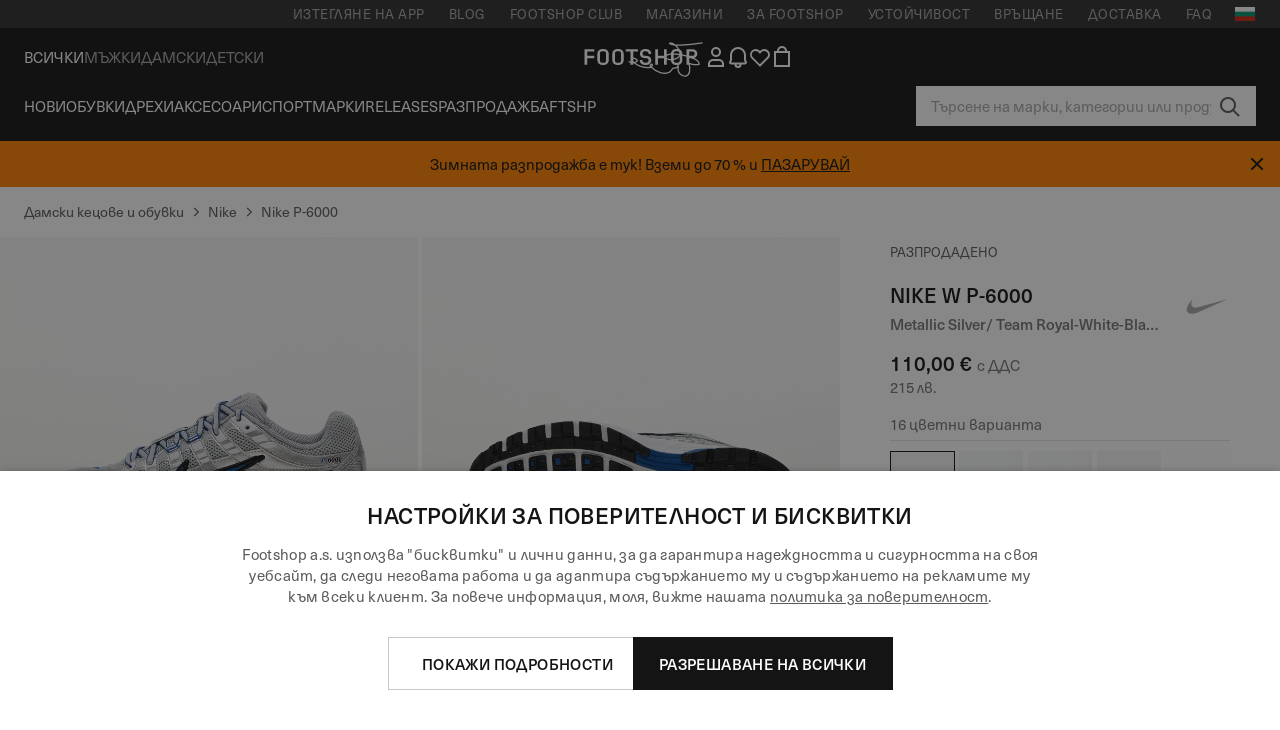

--- FILE ---
content_type: text/html; charset=UTF-8
request_url: https://www.footshop.bg/bg/damski-kecove-i-obuvki/39566-nike-w-p-6000-metallic-silver-team-royal-white-black.html
body_size: 57003
content:
<!DOCTYPE html>
<html lang="bg">
<head>
                
    
        <script>
            if ('serviceWorker' in navigator) {
                navigator.serviceWorker?.getRegistrations().then((registrations) => {
                    registrations.forEach((reg) => {
                        if (reg.active?.scriptURL?.includes('sw-fs.es6.js')) {
                            reg.unregister().then((success) => {
                                if (success) {
                                    window.location.reload();
                                }
                            });
                        }
                    });
                });
            }
        </script>
    

        
            <meta name="apple-itunes-app" content="app-id=1667088153">
    
        <meta charset="utf-8"/>
    <title>Дамски кецове и обувки Nike W P-6000 Metallic Silver/ Team Royal-White-Black (BV1021-001) | Footshop</title>
    <meta name="viewport" id="fsViewport" content="width=device-width, initial-scale=1, maximum-scale=5"/>
            <meta name="description" content="Nike W P-6000 Metallic Silver/ Team Royal-White-Black на отлична цена 110,00 € наличност незабавно само на Footshop.bg/bg/"/>
            <meta name="apple-mobile-web-app-capable" content="yes"/>
                <meta name="robots" content="index,follow"/>
    
    <script>var dataLayer = dataLayer || [];(function () {if (typeof Intl !== 'undefined' && Intl.hasOwnProperty('PluralRules')) {return;}var url = 'https://polyfill.io/v3/polyfill.min.js?features=Intl.~locale.bg';var script = document.createElement('script');script.src = url;script.async = false;script.type = 'text/javascript';document.getElementsByTagName('head')[0].appendChild(script);})();window.dist_webpack_uri = "https://static.ftshp.digital/themes/default-bootstrap/dist/webpack/";</script>

            <link rel="preconnect" href="https://static.ftshp.digital" crossorigin>
<link rel="preconnect" href="https://use.typekit.net" crossorigin>
<link rel="preconnect" href="https://p.typekit.net" crossorigin>
    
        

    
            <style>:root {--font-family-accent: 'neue-haas-unica', -apple-system, BlinkMacSystemFont, "Segoe UI", "Roboto", "Oxygen", "Ubuntu", "Helvetica Neue", Arial, sans-serif;--font-family-base: 'neue-haas-unica', -apple-system, BlinkMacSystemFont, "Segoe UI", "Roboto", "Oxygen", "Ubuntu", "Helvetica Neue", Arial, sans-serif;}</style>
        
        <script>
            (function (d) {
                var config = {kitId: 'ojz6yuj',scriptTimeout: 3000,async: true},h = d.documentElement,t = setTimeout(function () {h.className = h.className.replace(/\bwf-loading\b/g, '') + ' wf-inactive';}, config.scriptTimeout),tk = d.createElement("script"),f = false,s = d.getElementsByTagName("script")[0],a;
                h.className += " wf-loading";tk.src = 'https://use.typekit.net/' + config.kitId + '.js';tk.async = true;
                tk.onload = tk.onreadystatechange = function () {a = this.readyState;if (f || a && a !== 'complete' && a !== 'loaded') {return;}f = true;clearTimeout(t);try {Typekit.load(config);} catch (e) {}};
                s.parentNode.insertBefore(tk, s);
            })(document);
        </script>
    

            <script>(function (w, d) {var fallbackListener = true;w.addEventListener('DOMContentLoaded', bindCritCssFallback);w._fs_critCssLoad = function (link) {link.onload = null;link.rel = 'stylesheet';if (!fallbackListener) {return;}w.removeEventListener('DOMContentLoaded', bindCritCssFallback);fallbackListener = false;};function bindCritCssFallback() {d.querySelectorAll('[rel=preload][as=style][data-critical]').forEach(function (link) {w._fs_critCssLoad(link);});}})(window, document);</script><script type="application/ld+json">{"@context": "https://schema.org","@type": "WebSite","url": "https://www.footshop.bg/bg/","potentialAction": {"@type": "SearchAction","target": "https://www.footshop.bg/bg/search?search_query={search_query}","query-input": "required name=search_query"}}</script>



    
        

    
        

    
        

    
        

    
        

    
        

            <style>.Collapsible_body_3NBIi{transition:max-height .3s;overflow:hidden}.Icon_icon_1eZny{--iconSize:22px;display:block;flex-shrink:0;width:var(--iconSize);height:var(--iconSize)}.Icon_icon_1eZny svg{display:block;width:100%;height:100%;fill:currentColor}.Icon_icon_1eZny.Icon_small_2uT4t{--iconSize:14px}.Icon_icon_1eZny.Icon_medium_1usJe{--iconSize:28px}.Icon_icon_1eZny.Icon_large_rpIsM{--iconSize:50px}.Icon_icon_1eZny.Icon_inline_1wiwj{display:inline-block;vertical-align:bottom}.AccordionItem_wrapper_1PJWg.AccordionItem_default_zIqA3:last-of-type{border-bottom:1px solid #e6e6e6}.AccordionItem_body_1koDg{padding-bottom:20px}.AccordionItem_header_2d3LJ.AccordionItem_default_zIqA3{border-top:1px solid #e6e6e6}.AccordionItem_headerInner_3bNLI{--spacing:12px;display:flex;align-items:center;margin-left:calc(var(--spacing)*-1);margin-right:calc(var(--spacing)*-1);padding:15px var(--spacing);font-family:var(--font-family-accent);text-transform:var(--text-transform)}@media only screen and (min-width:769px){.AccordionItem_headerInner_3bNLI{--spacing:24px}}@media only screen and (min-width:991px){.AccordionItem_headerInner_3bNLI{--spacing:0}}.AccordionItem_headerLabel_3P8-d{flex:1}.AccordionItem_header_2d3LJ.AccordionItem_default_zIqA3 .AccordionItem_headerLabel_3P8-d{margin-right:12px;color:var(--color-typo-accent)}.AccordionItem_header_2d3LJ.AccordionItem_headerLineMiddle_2oLzG .AccordionItem_headerLabel_3P8-d{position:relative;display:flex;align-items:center;font-size:1.375rem;line-height:1.2727}@media only screen and (min-width:991px){.AccordionItem_header_2d3LJ.AccordionItem_headerLineMiddle_2oLzG .AccordionItem_headerLabel_3P8-d{font-size:1.5rem;line-height:1.25}}.AccordionItem_header_2d3LJ.AccordionItem_headerLineMiddle_2oLzG .AccordionItem_headerLabel_3P8-d:after{content:"";height:1px;width:100%;margin:0 30px;background-color:currentColor}.AccordionItem_headerIcon_1N9kb{flex:none;width:22px;height:22px;transition:transform .3s}.AccordionItem_headerIcon_1N9kb.AccordionItem_isExpanded_3rG7W{transform:rotate(180deg)}.AccordionItem_headerIcon_1N9kb svg{fill:currentColor}.Avatar_avatar_oiPSI{padding-top:10px}.Avatar_avatarMediaAlign_YPz5u{align-items:center}.Avatar_avatarImageWrapper_2blMU{display:flex;justify-content:center}.Avatar_avatarImage_3TVLE{width:32px;height:32px;border-radius:50%;object-fit:cover;aspect-ratio:1}.Avatar_username_pEXMr{margin:0;padding:0;font-family:var(--font-family-accent);font-weight:500;white-space:nowrap;overflow:hidden;text-overflow:ellipsis;max-width:200px}.Avatar_username_pEXMr.Avatar_usernameLight_3cPRt{color:#fff}.Avatar_username_pEXMr.Avatar_usernameDark_3jXem{color:var(--color-typo-accent)}.Heading_heading_1dtHt{margin:0;text-transform:var(--text-transform)}.Heading_heading_1dtHt.Heading_inherit_2pzfx{color:inherit}.Heading_heading_1dtHt.Heading_center_2suB5{text-align:center}.Heading_heading_1dtHt.Heading_right_1jsuG{text-align:right}.Heading_heading_1dtHt.Heading_margin_Zz8sK{margin-bottom:15px}.Heading_heading_1dtHt.Heading_marginSmall_3q2Hd{margin-bottom:10px}@media only screen and (min-width:769px){.Heading_withLinkWrapper_3jshm{display:flex;align-items:baseline;justify-content:space-between;gap:15px}}.Heading_withLinkWrapper_3jshm.Heading_margin_Zz8sK{margin-bottom:15px}button.Link_link_2imKr{-webkit-appearance:none;background:none;cursor:pointer;height:auto;padding:0;border:none}.Link_link_2imKr{color:var(--color-typo-accent);text-decoration:underline;font-family:var(--font-family-accent)}.Link_link_2imKr:hover{color:var(--color-typo-accent);text-decoration:none}.Link_link_2imKr.Link_simple_1wBgg{color:var(--color-typo-base);font-family:var(--font-family-base)}.Link_link_2imKr.Link_bold_1H4kf{font-weight:var(--font-weight-accent)}.Link_link_2imKr.Link_small_26ejO{font-size:.875rem;line-height:1.4286}.Link_link_2imKr.Link_uppercase_1pPXw{text-transform:var(--text-transform)}.Link_link_2imKr.Link_light_kK6Dj{color:#fff}.Link_link_2imKr.Link_gray_3vv-u{color:var(--color-typo-minor)}.Link_link_2imKr.Link_noUnderline_1GWwa{text-decoration:none}.Link_link_2imKr.Link_noUnderline_1GWwa:focus,.Link_link_2imKr.Link_noUnderline_1GWwa:hover{text-decoration:underline}.Link_link_2imKr.Link_hasHitArea_QYnZR{padding-top:4px;padding-bottom:4px}.Spinner_wrapper_yB8fX{font-size:0;line-height:0;overflow:hidden;text-align:center;vertical-align:middle}.Spinner_spinner_3opjr{animation:Spinner_rotate_1VLwi .5s linear infinite;vertical-align:middle}@keyframes Spinner_rotate_1VLwi{0%{transform:rotate(0deg)}to{transform:rotate(1turn)}}.Button_button_3Q-lF{--minHeight:50px;--minWidth:240px;--lineHeightPx:22px;-webkit-appearance:none;display:block;background:none;cursor:pointer;height:auto;margin:0;padding:0;border:0;outline:none;display:inline-flex;align-items:center;justify-content:center;min-width:var(--minWidth);min-height:var(--minHeight);padding:calc(var(--minHeight)/2 - var(--lineHeightPx)/2 - var(--border)) 15px;border:var(--border) solid;border-radius:var(--border-radius-base);font-family:var(--font-family-accent);font-size:.9375rem;line-height:1.4667;font-weight:var(--font-weight-accent);text-transform:var(--text-transform);transition:background-color .3s,border-color .3s}@media only screen and (min-width:991px){.Button_button_3Q-lF{--minHeight:40px}}a.Button_button_3Q-lF{text-decoration:none}.Button_button_3Q-lF:disabled{cursor:not-allowed}.Button_button_3Q-lF.Button_hasLeftIcon_TT0np:after,.Button_button_3Q-lF.Button_hasRightIcon_3EWu6:before,.Button_button_3Q-lF.Button_pseudoIcon_3UMXE{content:"";display:block;width:22px;height:22px}.Button_button_3Q-lF.Button_hasLeftIcon_TT0np:after{margin-left:8px}.Button_button_3Q-lF.Button_hasRightIcon_3EWu6:before{margin-right:8px}.Button_button_3Q-lF.Button_spaceBetween_3-uAP{justify-content:space-between}.Button_icon_TdZ70{pointer-events:none}.Button_icon_TdZ70 svg{display:block;width:22px;height:22px;fill:currentColor}.Button_icon_TdZ70.Button_leftIcon_1MabP{margin-right:8px}.Button_icon_TdZ70.Button_rightIcon_1xSXp{margin-left:8px}.Button_customContentWrapper_1A8eE{flex:1}.ButtonBar_buttonBar_E7Ffs{display:flex;gap:10px}.ButtonBar_buttonBar_E7Ffs.ButtonBar_columnCenter_1eI3I,.ButtonBar_buttonBar_E7Ffs.ButtonBar_columnFullWidth_xZDYs{flex-direction:column}.ButtonBar_buttonBar_E7Ffs.ButtonBar_columnFullWidth_xZDYs{width:100%}.ButtonBar_buttonBar_E7Ffs.ButtonBar_columnFullWidth_xZDYs button{min-width:auto}.ButtonBar_buttonBar_E7Ffs.ButtonBar_columnCenter_1eI3I{align-items:center}.ButtonBar_buttonBar_E7Ffs.ButtonBar_rowLeft_eQoMp,.ButtonBar_buttonBar_E7Ffs.ButtonBar_rowRight_dYnFg,.ButtonBar_buttonBar_E7Ffs.ButtonBar_rowSpaceBetween_2aeQt{flex-direction:row}.ButtonBar_buttonBar_E7Ffs.ButtonBar_rowRight_dYnFg{justify-content:flex-end}.ButtonBar_buttonBar_E7Ffs.ButtonBar_rowSpaceBetween_2aeQt{justify-content:space-between}.ButtonBar_buttonBar_E7Ffs.ButtonBar_rowStretch_Snv3z{flex-direction:row}.ButtonBar_buttonBar_E7Ffs.ButtonBar_rowStretch_Snv3z>:first-child{flex:auto}.ButtonBar_buttonBar_E7Ffs.ButtonBar_rowStretch_Snv3z>*+*{margin-left:2px}.ButtonBar_buttonBar_E7Ffs.ButtonBar_reverse_1MTMO.ButtonBar_rowLeft_eQoMp,.ButtonBar_buttonBar_E7Ffs.ButtonBar_reverse_1MTMO.ButtonBar_rowRight_dYnFg,.ButtonBar_buttonBar_E7Ffs.ButtonBar_reverse_1MTMO.ButtonBar_rowSpaceBetween_2aeQt{flex-direction:row-reverse}.ButtonBar_buttonBar_E7Ffs.ButtonBar_reverse_1MTMO.ButtonBar_columnCenter_1eI3I,.ButtonBar_buttonBar_E7Ffs.ButtonBar_reverse_1MTMO.ButtonBar_columnFullWidth_xZDYs{flex-direction:column-reverse}.IconButton_iconButton_1E_1G{--iconBtnSize:46px;-webkit-appearance:none;display:block;background:none;cursor:pointer;height:auto;margin:0;padding:0;border:0;outline:none;display:inline-flex;align-items:center;justify-content:center;width:var(--iconBtnSize);height:var(--iconBtnSize);border-radius:50%;color:inherit;transition-duration:.3s;transition-property:background-color,color}.ControlButton_control_1Dkdq{--minHeight:0;--minWidth:0;--border:1px;--vertical-padding:15px;--horizontal-padding:10px;padding:var(--vertical-padding) var(--horizontal-padding);border-color:#c8c8c8;background-color:#fff;font-family:var(--font-family-base);text-transform:none;font-weight:400;color:var(--color-typo-base)}.ControlButton_control_1Dkdq.ControlButton_large_1_j4o{--vertical-padding:15px;--horizontal-padding:15px}.ControlButton_control_1Dkdq.ControlButton_base_1uzSY{--vertical-padding:10px;min-width:44px}.ControlButton_control_1Dkdq.ControlButton_small_1AIno{--vertical-padding:5px;--horizontal-padding:10px;font-size:.8125rem;line-height:1.5385}.ControlButton_control_1Dkdq:focus,.ControlButton_control_1Dkdq:hover{border-color:#141414;color:var(--color-typo-accent)}.ControlButton_control_1Dkdq.ControlButton_selected_1Dx_V{position:relative;color:var(--color-typo-accent);font-weight:var(--font-weight-accent)}.ControlButton_control_1Dkdq.ControlButton_selected_1Dx_V:after{content:"";position:absolute;inset:calc(var(--border)*-1);border:2px solid var(--color-typo-accent);pointer-events:none}.ControlButton_control_1Dkdq.ControlButton_cta_1DsIF{background-color:var(--color-typo-accent);border-color:var(--color-typo-accent);color:#fff}.ControlButton_control_1Dkdq.ControlButton_cta_1DsIF:focus,.ControlButton_control_1Dkdq.ControlButton_cta_1DsIF:hover{background-color:var(--color-typo-base)}.Dropdown_dropdown_1ANMw{margin:0 auto 15px;max-width:320px;position:relative;text-align:left;z-index:1}.Dropdown_dropdown_1ANMw.Dropdown_fullWidth_1OfGF{max-width:none;width:100%}.Dropdown_dropdown_1ANMw .Dropdown_activeItem_1ZBub{background-color:#fff;display:block;line-height:42px;margin-bottom:0;padding:0 30px 0 15px;position:relative;cursor:pointer;font-size:16px;border-radius:var(--border-radius-base)}.Dropdown_dropdown_1ANMw .Dropdown_activeItem_1ZBub .Dropdown_arrowDown_2l9BW{position:absolute;right:10px;top:50%;transform:translateY(-50%) rotate(0deg);transition:all .5s;fill:#141414}.Dropdown_content_2WUT0.Dropdown_outlined_rwYtW .Dropdown_activeItem_1ZBub,.Dropdown_content_2WUT0.Dropdown_outlined_rwYtW .Dropdown_dropdownContent_mrld7{border:1px solid #c8c8c8;transition:border-color .3s}.Dropdown_content_2WUT0.Dropdown_outlined_rwYtW .Dropdown_activeItem_1ZBub{line-height:50px;overflow:hidden;text-overflow:ellipsis;white-space:nowrap}.Dropdown_content_2WUT0.Dropdown_outlined_rwYtW .Dropdown_activeItem_1ZBub .Dropdown_arrowDown_2l9BW{fill:var(--color-typo-accent)}@media only screen and (min-width:991px){.Dropdown_content_2WUT0.Dropdown_outlined_rwYtW .Dropdown_activeItem_1ZBub,.Dropdown_content_2WUT0.Dropdown_outlined_rwYtW .Dropdown_item_3p7pi{line-height:40px}}.Checkbox_checkbox_aOsMM label{display:flex;cursor:pointer}.Checkbox_checkbox_aOsMM input{display:none}.Checkbox_tick_3rzHE{flex:none;display:flex;align-items:center;justify-content:center;width:20px;height:20px;margin:1px;border:1px solid #c8c8c8;transition:background-color .3s,border .3s}input:checked+.Checkbox_tick_3rzHE,label:hover .Checkbox_tick_3rzHE{border-color:var(--color-typo-accent)}input:checked+.Checkbox_tick_3rzHE{background-color:var(--color-typo-accent)}input:disabled+.Checkbox_tick_3rzHE{background-color:#f2f2f2;border-color:#e6e6e6}.Checkbox_tick_3rzHE.Checkbox_radio_3Qaxa{border-radius:50%}input:checked+.Checkbox_tick_3rzHE.Checkbox_radio_3Qaxa{background-color:#fff;border-width:7px}.Checkbox_tick_3rzHE.Checkbox_error_17vNJ{border-color:#e00600}input:checked+.Checkbox_tick_3rzHE .Checkbox_icon_1D0N8{display:block;width:12px;height:6px;margin-top:-3px;border-left:2px solid #fff;border-bottom:2px solid #fff;border-right-color:#fff;border-top-color:#fff;transform:rotate(-45deg)}.Checkbox_label_25oCH{flex:1;margin-left:10px;line-height:22px;color:var(--color-typo-base)}.Background_wrapper_2ddIy{animation-duration:1.5s;animation-fill-mode:forwards;animation-iteration-count:infinite;animation-name:Background_placeholderShimmer_3wPa7;animation-timing-function:linear;background:#f8f8f8;background-image:linear-gradient(90deg,#f8f8f8 0,#edeef1 20%,#f8f8f8 40%,#f8f8f8);background-repeat:no-repeat;background-size:800px 100%;bottom:0;left:0;position:absolute;right:0;top:0}.Background_wrapper_2ddIy.Background_dark_1RNei{background-color:#141414;background-image:linear-gradient(90deg,#141414 0,#141414 20%,#141414 40%,#141414)}@keyframes Background_placeholderShimmer_3wPa7{0%{background-position:-1000px 0}to{background-position:1000px 0}}.Line_wrapper_2lYI6{position:relative}.Line_wrapper_2lYI6+.Line_wrapper_2lYI6{margin-top:5px}@media only screen and (min-width:769px){.Line_wrapper_2lYI6+.Line_wrapper_2lYI6{margin-top:10px}}.TallCard_anchor_3c_dP{display:block;text-decoration:none}.TallCard_anchor_3c_dP:hover{text-decoration:underline}.TallCard_anchor_3c_dP:hover.TallCard_light_1eAAe{color:#fff}.TallCard_anchor_3c_dP:hover.TallCard_dark_2P4As{color:#000}.TallCard_image_1yHkh{display:block;width:100%;object-fit:cover;aspect-ratio:3/4;border-radius:var(--border-radius-base)}.HorizontalList_wrapper_35ZDh{position:relative;width:100%;overflow:hidden}.HorizontalList_wrapper_35ZDh.HorizontalList_gradient_1niv1:after,.HorizontalList_wrapper_35ZDh.HorizontalList_gradient_1niv1:before{content:"";position:absolute;top:0;z-index:1;width:100px;height:100%;opacity:0;pointer-events:none}.HorizontalList_wrapper_35ZDh.HorizontalList_gradient_1niv1:before{left:0;background-image:linear-gradient(270deg,transparent,var(--gradient-color,#fff))}.HorizontalList_wrapper_35ZDh.HorizontalList_gradient_1niv1:after{right:0;background-image:linear-gradient(90deg,transparent,var(--gradient-color,#fff))}.HorizontalList_wrapper_35ZDh.HorizontalList_isLeftGradientVisible_2zox9:before,.HorizontalList_wrapper_35ZDh.HorizontalList_isRightGradientVisible_29E-H:after{opacity:1}.HorizontalList_grid_2OjuH{display:grid;grid-auto-flow:column;grid-auto-columns:var(--itemWidth);width:100%;padding-left:12px;padding-right:12px;pointer-events:all;overflow-x:auto;-ms-overflow-style:none;scrollbar-width:none}@media only screen and (min-width:769px){.HorizontalList_grid_2OjuH{padding-left:24px;padding-right:24px}}@media only screen and (min-width:1701px){.HorizontalList_grid_2OjuH:not(.HorizontalList_sideSpaceForce_16BuC){padding-left:0;padding-right:0}}.HorizontalList_grid_2OjuH::-webkit-scrollbar{display:none}.HorizontalList_grid_2OjuH.HorizontalList_oneInView_1Bl96{--itemWidth:62%}@media only screen and (min-width:561px){.HorizontalList_grid_2OjuH.HorizontalList_oneInView_1Bl96{--itemWidth:65%}}.HorizontalList_grid_2OjuH.HorizontalList_twoInView_FNTEJ{--itemWidth:45%}@media only screen and (min-width:561px){.HorizontalList_grid_2OjuH.HorizontalList_twoInView_FNTEJ{--itemWidth:47.5%}}.HorizontalList_grid_2OjuH.HorizontalList_threeInView_2GyHt{--itemWidth:28%}.HorizontalList_grid_2OjuH.HorizontalList_fourInView_3FMrD{--itemWidth:22%}.HorizontalList_grid_2OjuH.HorizontalList_fiveInView_2Waah{--itemWidth:18%}.HorizontalList_grid_2OjuH.HorizontalList_eightInView_2HRMQ{--itemWidth:11%}.HorizontalList_grid_2OjuH.HorizontalList_auto_1Ednj{--itemWidth:max-content;scrollbar-width:none}.HorizontalList_grid_2OjuH.HorizontalList_auto_1Ednj::-webkit-scrollbar{display:none}.HorizontalList_grid_2OjuH.HorizontalList_withoutGap_2q6Nv{gap:10px}.HorizontalList_grid_2OjuH.HorizontalList_withoutLeftSideSpace_2eSFh{padding-left:0}.HorizontalList_arrow_mu2K6{position:absolute;top:50%;z-index:2;padding:5px;border-radius:var(--border-radius-base);border:1px solid var(--color-typo-base);background-color:#fff;color:var(--color-typo-base);transform:translateY(-50%);transition:color .3s,border-color .3s}.HorizontalList_arrow_mu2K6.HorizontalList_prev_3kB28{left:12px}@media only screen and (min-width:561px){.HorizontalList_arrow_mu2K6.HorizontalList_prev_3kB28{left:24px}}@media only screen and (min-width:1701px){.HorizontalList_arrow_mu2K6.HorizontalList_prev_3kB28{left:0}}.HorizontalList_arrow_mu2K6.HorizontalList_next_nwzEY{right:12px}@media only screen and (min-width:561px){.HorizontalList_arrow_mu2K6.HorizontalList_next_nwzEY{right:24px}}@media only screen and (min-width:1701px){.HorizontalList_arrow_mu2K6.HorizontalList_next_nwzEY{right:0}}.HorizontalList_arrow_mu2K6:hover{border-color:var(--color-typo-accent);color:var(--color-typo-accent)}.BaseContainer_wrapper_a2vvb{padding-left:12px;padding-right:12px}@media only screen and (min-width:769px){.BaseContainer_wrapper_a2vvb{padding-left:24px;padding-right:24px}}@media only screen and (min-width:1701px){.BaseContainer_wrapper_a2vvb{padding-left:0;padding-right:0}}.Box_wrapper_1IRhW{position:relative}.Box_container_2x5Rx,.Box_content_CAuvl,.Box_image_3ImFu{position:absolute;top:0;bottom:0;left:0;right:0;overflow:hidden}.Box_image_3ImFu{width:100%;height:100%;object-fit:cover;background-color:#f8f8f8}.FullSizeContainer_wrapper_YAFac{width:100%;height:100%;left:0;position:absolute;top:0}.PageContainer_fullWrapper_1mC_U{display:flow-root;width:100%;background-color:var(--backgroundColor)}.PageContainer_wrapper_Isqhi{max-width:1700px;margin-left:auto;margin-right:auto}.Section_wrapper_1PAlW{margin-top:40px;margin-bottom:40px}@media only screen and (min-width:769px){.Section_wrapper_1PAlW{margin-top:60px;margin-bottom:60px}}@media only screen and (min-width:769px){.Section_wrapper_1PAlW.Section_large_dfJjE{margin-top:80px;margin-bottom:80px}}.Section_wrapper_1PAlW.Section_wide_2UCa-{width:100%}.Section_wrapper_1PAlW.Section_disableSpacingTop_3FsL6{margin-top:0}.StripeContainer_wrapper_3QIBY>*{display:block}.StripeContainer_wrapper_3QIBY>*+*{margin-top:10px}@media only screen and (min-width:769px){.StripeContainer_wrapper_3QIBY{display:flex;flex-flow:row nowrap;justify-content:space-between;gap:15px}.StripeContainer_wrapper_3QIBY>*{flex:.5}.StripeContainer_wrapper_3QIBY>*+*{margin-top:0}}.TextContainer_wrapper_1LGnR{max-width:100ch}.BoxRatio_wrapper_1HVuG{position:relative;padding-top:100%}@media only screen and (min-width:769px){.BoxRatio_wrapper_1HVuG{padding-top:75%}}.BoxSquare_wrapper_3KWQm{position:relative;padding-top:100%}.Product_info_2BgOv{padding:10px 0}.ProductCarousel_item_1ww_8{padding:8px}.ProductCarousel_wrapper_2PAka{margin:auto;max-width:1320px}.ProductList_item_21-w4{display:inline-block;min-width:155px;padding:4px;white-space:normal;width:48%}.ProductList_bulky_20FnV .ProductList_item_21-w4{min-width:275px;width:80%}.ProductList_swipeMix_h_ISA .ProductList_item_21-w4{min-width:79%}.ProductList_medium_1_MZO .ProductList_item_21-w4{min-width:auto;width:33.33%}@media only screen and (min-width:769px){.ProductList_item_21-w4{width:25%}.ProductList_bulky_20FnV .ProductList_item_21-w4{width:40%}.ProductList_medium_1_MZO .ProductList_item_21-w4{width:33.33%}.ProductList_swipeMix_h_ISA .ProductList_item_21-w4{padding:8px;min-width:0;width:100%}}.ProductList_wrapper_3iPwh{margin:auto;max-width:1320px;padding:0 15px;overflow-x:auto;overflow-y:hidden;white-space:nowrap;-webkit-overflow-scrolling:touch}.ProductList_swipeMix_h_ISA{display:flex;flex:1;padding:0;max-width:none}.FilterBar_mobileFilters_2J4Ei{padding:24px 0 20px}.FilterBar_mobileFilters_2J4Ei:after{clear:both;content:"";display:table}.FilterBar_mobileFilters_2J4Ei .FilterBar_buttonPlaceholder_x4F1P{height:50px;width:100%}.FilterBar_mobileFilters_2J4Ei .FilterBar_button_82R9M{background-color:#fff;color:var(--color-typo-accent);border:2px solid var(--color-typo-accent);display:block;padding:12px 60px 12px 15px;position:relative;text-transform:uppercase;z-index:1;font-family:var(--font-family-accent)}.FilterBar_mobileFilters_2J4Ei .FilterBar_button_82R9M .FilterBar_count_JxDqb{background-color:var(--color-typo-accent);color:#fff;display:inline-block;position:absolute;right:40px;text-align:center;top:50%;transform:translateY(-50%);width:22px}.FilterBar_mobileFilters_2J4Ei .FilterBar_button_82R9M svg{position:absolute;right:10px;top:13px;width:24px;height:24px;fill:var(--color-typo-accent)}.FilterBar_mobileFilters_2J4Ei .FilterBar_button_82R9M.FilterBar_pinned_2KPgS{position:fixed;top:45px;left:0;right:0;z-index:4;animation:FilterBar_fadeIn_1nBrx .3s}.FilterBar_mobileFilters_2J4Ei .FilterBar_sorting_3khWI{margin:10px 0 0;max-width:none}@media only screen and (min-width:769px){.FilterBar_mobileFilters_2J4Ei{padding:30px 8px 22px}.FilterBar_mobileFilters_2J4Ei .FilterBar_sorting_3khWI{margin-top:0;margin-left:15px}}.FilterBar_pinnedButton_3b7C4{position:fixed;top:50px;left:0;right:0;z-index:4;background-color:#fff;animation:FilterBar_fadeIn_1nBrx .3s}.FilterBar_buttonInner_1Dl-I{display:flex;align-items:center}.FilterBar_productsCount_pl6Dl{font-family:var(--font-family-base);font-weight:400;color:#aaa;padding-left:10px}.FilterBar_filtersCount_MsAYe{flex:none;display:block;min-width:22px;margin-left:auto;background-color:#fff;color:var(--color-typo-accent);margin-right:10px}.FilterBar_pinnedButton_3b7C4 .FilterBar_filtersCount_MsAYe{background-color:var(--color-typo-accent);color:#fff}.ChatWithUs_wrapper_2DWFG{position:fixed;bottom:18px;right:18px;z-index:1080}.ChatWithUs_button_2QI2w{display:flex;align-items:center;justify-content:center;width:60px;height:60px;border:0;border-radius:50%;background-color:var(--color-chatbot-bg);cursor:pointer}@media only screen and (min-width:769px){.ChatWithUs_button_2QI2w{z-index:18}}.h0,.h1,.h2,.h3,.h4,.h5,.h6,h1,h2,h3,h4,h5,h6{font-family:var(--font-family-accent);font-weight:var(--font-weight-accent);color:var(--color-typo-accent)}.h0{font-size:2rem;line-height:1.25}@media only screen and (min-width:991px){.h0{font-size:2.625rem;line-height:1.1905}}.h1,h1{font-size:1.75rem;line-height:1.2143}@media only screen and (min-width:991px){.h1,h1{font-size:2rem;line-height:1.25}}.h2,h2{font-size:1.375rem;line-height:1.2727}@media only screen and (min-width:991px){.h2,h2{font-size:1.5rem;line-height:1.25}}.h3,h3{font-size:1.25rem;line-height:1.3}.h4,h4{font-size:1.125rem;line-height:1.3333}.h5,.h6,h5,h6{font-size:.9375rem;line-height:1.4667}a{color:var(--color-typo-base);text-decoration:underline;transition:color .3s}a:hover{text-decoration:none}p{margin-bottom:15px}b,strong{font-weight:var(--font-weight-accent)}.fs-p-r{position:relative}.fs-mt-xsmall{margin-top:5px}.fs-mt-small{margin-top:10px}.fs-mt-base{margin-top:15px}.fs-mt-large{margin-top:30px}.fs-mb-base{margin-bottom:15px}.fs-mb-large{margin-bottom:30px}.fs-ta-center{text-align:center}._vihi{position:absolute;top:-9999px;left:-9999px;bottom:auto;right:auto;height:0;width:0;visibility:hidden}body,html{min-height:100%}body{margin:0;padding-top:45px;background-color:var(--color-layout-bg);font-family:var(--font-family-base);font-size:.9375rem;line-height:1.4667;color:var(--color-typo-base);overflow-x:hidden}body *{box-sizing:border-box}@media only screen and (min-width:991px){body,body[class]{padding-top:0}}body.lang_el *{text-transform:none!important}img{max-width:100%}.grecaptcha-badge{visibility:hidden}.is-ios *{cursor:pointer}.wrapper,.wrapper--bigger{clear:both;display:block;margin:0 auto;max-width:950px;padding-left:15px;padding-right:15px}.wrapper--bigger:after,.wrapper:after{clear:both;content:"";display:table}@media only screen and (min-width:769px){.wrapper,.wrapper--bigger{padding-left:0;padding-right:0}}.wrapper--bigger{max-width:1320px}button,input,select,textarea{background:#fff;border:none;color:var(--color-typo-base);font-family:var(--font-family-base);font-size:.9375rem;line-height:1.4667;outline:none;padding:5px 1em;transition:border-color .3s,box-shadow .3s;-webkit-appearance:none}button{cursor:pointer}input[disabled]{color:#d0d0d0;cursor:default}input,select{height:32px}table{border-collapse:collapse;display:block;height:100%;overflow-x:auto;width:100%}table td,table th{padding:10px}table.bordered td,table.bordered th{border:1px solid #aaa}table.dark .price{font-size:1em;font-weight:400}table.dark thead th{background-color:#5a5a5a;color:#fff;font-size:14px;padding:15px 10px;text-transform:uppercase}table.dark tbody td{background-color:#f2f2f2;padding:20px 5px}table.gray tfoot td{background-color:initial}table.gray tfoot tr{border-color:transparent}table.gray thead th{color:#aaa;font-size:14px;padding-bottom:10px;text-transform:uppercase}table.gray td{background-color:#f2f2f2}table.ordered-products .price,table.ordered-products tfoot{text-align:right!important}table.thin td{padding:5px}table.vertical-slim td{padding:1px 7px}@media only screen and (min-width:769px){table{display:table}table.dark td{border:none!important}table.gray tr{border-bottom:10px solid #fff}}table .responsive-table{width:100%;overflow-x:auto;margin-bottom:2em}table .responsive-table table{margin-bottom:0}.appear100-enter{max-height:0}.appear100-enter-active{max-height:100px;transition:all .7s linear}.appear100-exit{max-height:100px}.appear100-exit-active{max-height:0;transition:all .7s cubic-bezier(0,0,0,1)}.fade-enter{opacity:.01}.fade-enter-active{opacity:1;transition:.5s}.fade-exit{opacity:1}.fade-exit-active{opacity:.01;transition:.5s}.fastFade-enter{opacity:.01}.fastFade-enter-active{opacity:1;transition:.15s}.fastFade-exit{opacity:1}.fastFade-exit-active{opacity:.01;transition:.15s}.mediumFade-enter{opacity:.01}.mediumFade-enter-active{opacity:1;transition:.3s}.mediumFade-exit{opacity:1}.mediumFade-exit-active{opacity:.01;transition:.3s}.slideLeft-enter{transform:translateX(-100%)}.slideLeft-enter-active{transform:translateX(0);transition:.3s}.slideLeft-exit{transform:translateX(0)}.slideLeft-exit-active{transform:translateX(-100%);transition:.3s}.slideRight-enter{transform:translateX(100%)}.slideRight-enter-active{transform:translateX(0);transition:.3s}.slideRight-exit{transform:translateX(0)}.slideRight-exit-active{transform:translateX(100%);transition:.3s}.slideDown{will-change:transform}.slideDown-enter{transform:translateY(100%)}.slideDown-enter-active{transform:translateY(0);transition:.3s ease-out}.slideDown-exit{transform:translateY(0)}.slideDown-exit-active{transform:translateY(100%);transition:.3s ease-out}.Root_wrapper_3d4VU{padding-top:59px}@media only screen and (min-width:991px){.Root_wrapper_3d4VU{padding-top:0}}.FtshpLogo_logo_4u055{position:relative;display:inline-block;height:50px;overflow:hidden;color:currentColor}.FtshpLogo_logo_4u055 svg{fill:currentColor;padding:0;width:130px;height:50px;vertical-align:top}@media only screen and (max-width:390px){.FtshpLogo_logo_4u055 svg{width:100px}}@media only screen and (max-width:359px){.FtshpLogo_logo_4u055 svg{width:60px}}.FtshpLogo_logo_4u055 svg+svg{position:absolute;top:0;left:0}.QnsLogo_logo_2P5W2{display:flex;align-items:center;justify-content:center;height:50px;color:#0e5542}.QnsLogo_logo_2P5W2 svg{display:block;width:auto;height:24px;fill:currentColor}.CartIcon_cartIcon_2sCfU{position:relative;background:none;padding:0;margin:0;-webkit-appearance:none}.CartIcon_cartIcon_2sCfU svg{fill:currentColor}.UserIcon_userIcon_2Gddg{position:relative}.UserIcon_userIcon_2Gddg>a,.UserIcon_userIcon_2Gddg>button{color:currentColor}.UserIcon_userIcon_2Gddg svg{display:block;fill:currentColor;transition:fill .3s}.UserIcon_iconButton_jdGd4{-webkit-appearance:none;display:block;background:none;cursor:pointer;height:auto;margin:0;padding:0;border:0;outline:none}.UserIcon_userMenu_1Rrn7{position:absolute;top:100%;right:-162px;z-index:1;padding-top:18px;opacity:0;transform:scale(0);transform-origin:calc(100% - 162px) 10px}.UserIcon_userIcon_2Gddg:focus-within .UserIcon_userMenu_1Rrn7,.UserIcon_userIcon_2Gddg:hover .UserIcon_userMenu_1Rrn7{opacity:1;transform:scale(1)}.TopMenu_topLinks_3zLeY{list-style:none;margin:0;padding:0}.TopMenu_topLinks_3zLeY>li{display:inline-block;padding:0;position:relative}.TopMenu_topLinks_3zLeY>li>a,.TopMenu_topLinks_3zLeY>li>span{display:inline-block;padding:4px 12px;font-family:var(--font-family-accent);font-size:.8125rem;line-height:1.5385;text-decoration:none;letter-spacing:.5px;text-transform:var(--text-transform);color:var(--color-header-topbar-text)}.TopMenu_topLinks_3zLeY>li>a:hover{text-decoration:underline}.TopMenu_topLinks_3zLeY>li ul{display:none}.TopMenu_topLinks_3zLeY>li:hover ul{background:#fff;border:1px solid #c8c8c8;display:block;position:absolute;top:100%;left:-5px;z-index:2;margin:0;padding:0;width:250px}.TopMenu_topLinks_3zLeY>li:hover ul li{padding:0;display:block}.TopMenu_topLinks_3zLeY>li:hover ul li a{display:block;padding:9px 14px;white-space:nowrap;width:100%;text-decoration:none;color:var(--color-typo-base)}.TopMenu_topLinks_3zLeY>li:hover ul li a:hover{background-color:#f2f2f2}.CustomerListsIcon_wishIcon_qLX0a{position:relative;display:block;background:none;padding:0;margin:0;-webkit-appearance:none;cursor:pointer}.CustomerListsIcon_wishIcon_qLX0a svg{fill:currentColor}.NotificationsIcon_notificationsIcon_14Rrw{position:relative;background:none;padding:0;margin:0;-webkit-appearance:none;cursor:pointer;height:auto}.NotificationsIcon_notificationsIcon_14Rrw svg{fill:currentColor}.NotificationsArea_wrapper_3PviC{-webkit-overflow-scrolling:touch;background-color:#fff;overflow:hidden;position:fixed;width:100vw;height:100vh;bottom:0;left:0;top:0;z-index:1500}@media only screen and (min-width:769px){.NotificationsArea_wrapper_3PviC{position:absolute;top:100%;right:0;left:auto;bottom:auto;width:370px;height:auto;border:1px solid #c8c8c8}}.MainItem_mainItem_14OoY>a{position:relative;display:block;padding-top:9px;padding-bottom:9px;font-family:var(--font-family-accent);text-transform:var(--text-transform);text-decoration:none;color:currentColor}.MainItem_mainItem_14OoY.MainItem_open_1FxN4,.MainItem_mainItem_14OoY:hover{color:var(--color-header-accent)}.MainItem_mainItem_14OoY.MainItem_open_1FxN4>a:after,.MainItem_mainItem_14OoY:hover>a:after{content:"";position:absolute;inset:auto 0 5px 0;height:2px;background-color:var(--color-header-underline)}.MainItem_child_2v48z{position:absolute;top:100%;left:0;right:0;display:none;border-bottom:1px solid #e6e6e6;background:#fff}.MainItem_open_1FxN4 .MainItem_child_2v48z{display:block}.MainItem_childInner_12fhL{display:flex;justify-content:flex-start;padding:15px 0}.SearchIcon_icon_IyGIr{position:relative;background:none;padding:0;margin:0;cursor:pointer;height:auto;outline:revert}.SearchIcon_icon_IyGIr svg{fill:currentColor}.SuggestionsInput_close_21T9G{cursor:pointer;padding:10px 0 10px 5px;position:absolute;right:48px;top:0;height:40px}.SuggestionsInput_close_21T9G svg{width:22px;height:22px;border-right:1px solid #e6e6e6;box-sizing:initial;fill:currentColor;padding-right:3px}.SuggestionsInput_container_282EN{position:relative;padding-left:0;padding-right:45px;background:#fff;border:var(--border-base);border-radius:var(--border-radius-base);color:var(--color-typo-base)}.SuggestionsInput_container_282EN.SuggestionsInput_focused_1uPNA{padding-right:85px}.SuggestionsInput_input_2-pWv{background:#fff;border:none;border-radius:var(--border-radius-base);color:var(--color-typo-base);font-size:.9375rem;line-height:1.4667;height:40px;margin:0;padding:9px 0 9px 15px;width:100%}.SuggestionsInput_input_2-pWv::-webkit-input-placeholder{color:#aaa}.SuggestionsInput_input_2-pWv:-moz-placeholder,.SuggestionsInput_input_2-pWv::-moz-placeholder{color:#aaa}.SuggestionsInput_input_2-pWv:-ms-input-placeholder{color:#aaa}.DesktopSearch_close_35dTw{position:absolute;top:10px;right:10px;display:inline-block;background-color:initial}.DesktopSearch_close_35dTw svg{fill:#aaa;width:25px;height:25px}.DesktopSearch_container_3tN4k{display:block;opacity:1;transition:opacity .3s}.DesktopSearch_container_3tN4k.DesktopSearch_isHidden_kNe2X{opacity:0;pointer-events:none}.DesktopSearch_container_3tN4k.DesktopSearch_isInvisible_2ehuJ{display:none}@media(max-width:1200px){.DesktopSearch_container_3tN4k.DesktopSearch_hideUntilUltranavSearchBreakpoint_2A2gz{display:none}}.DesktopSearch_iconContainer_261ad{background:none;position:absolute;right:0;top:0;padding:10px 15px 10px 10px;height:40px}.DesktopSearch_iconContainer_261ad svg{width:22px;height:22px;fill:var(--color-typo-base)}.DesktopSearch_results_2y82W{display:flex;flex-direction:column;left:0;position:absolute;top:100%;right:0;height:calc(100vh - 135px)}.DesktopSearch_resultsInner_1syxA{background-color:#fff;border-radius:var(--border-radius-base);box-shadow:0 6px 6px rgba(0,0,0,.1);border:1px solid #e6e6e6}.DesktopSearch_wrapper_H5SZ8{position:relative}.Ultranav_shadeSearch_OCw_V{z-index:1180!important}.Ultranav_shadeTopBar_3GmjJ{z-index:1220!important}.Ultranav_shadeCart_34v2Q{z-index:1300!important}.Ultranav_wrapper_LbsCX{color:var(--color-header-text)}.Ultranav_mainBar_2czAC{position:relative;z-index:1200}.Ultranav_topBar_1pwvG{position:relative;z-index:1240}.Ultranav_top_26znE{position:relative;display:flex;justify-content:flex-end}.Ultranav_top_26znE .Ultranav_shopSwitcher_1xulC{margin-left:10px}.Ultranav_top_26znE .Ultranav_shopSwitcher_1xulC button{width:22px;height:100%}.Ultranav_main_2USx_{position:relative;display:flex;justify-content:space-between;align-items:center;padding-top:4px;padding-bottom:4px}.Ultranav_main_2USx_ .Ultranav_genders_3ZDDX,.Ultranav_main_2USx_ .Ultranav_icons_3cRah{flex:1}.Ultranav_main_2USx_ .Ultranav_genders_3ZDDX ul{display:flex;align-items:center;gap:20px;list-style:none;margin:0;padding:0}.Ultranav_main_2USx_ .Ultranav_genders_3ZDDX ul li>a{position:relative;display:block;padding-top:9px;padding-bottom:9px;font-family:var(--font-family-accent);font-size:.9375rem;line-height:1.4667;color:var(--color-header-accent);text-transform:var(--text-transform);text-decoration:none}.Ultranav_main_2USx_ .Ultranav_genders_3ZDDX ul li>a:not(.Ultranav_active_2T7Re){color:var(--color-header-topbar-text)}.Ultranav_main_2USx_ .Ultranav_genders_3ZDDX ul li>a:not(.Ultranav_active_2T7Re):hover{color:var(--color-header-accent)}.Ultranav_main_2USx_ .Ultranav_genders_3ZDDX ul li>a.Ultranav_active_2T7Re:after{content:"";position:absolute;inset:auto 0 5px 0;height:2px;background-color:var(--color-header-underline)}.Ultranav_main_2USx_ .Ultranav_icons_3cRah{display:flex;align-items:center;justify-content:end;gap:20px}.Ultranav_main_2USx_ .Ultranav_icons_3cRah>*{color:currentColor}.Ultranav_navigation_2zqmZ{display:flex;justify-content:space-between;gap:20px;margin-bottom:15px}.Ultranav_navigation_2zqmZ .Ultranav_mainItems_19ZSO{display:flex;align-items:center;gap:20px;margin:0;padding:0;list-style:none}.Ultranav_navigation_2zqmZ .Ultranav_search_2cSG3{flex:1;max-width:340px}.Ultranav_navigation_2zqmZ.Ultranav_searchOpened_3pFd5 .Ultranav_mainItems_19ZSO{display:none}.Ultranav_navigation_2zqmZ.Ultranav_searchOpened_3pFd5 .Ultranav_search_2cSG3{width:100%;max-width:none}.Ultranav_navigation_2zqmZ.Ultranav_searchOpened_3pFd5 .Ultranav_search_2cSG3>form{max-width:700px;margin:0 auto}.MobileMainItem_main_1TKRc{position:relative;background-color:#fff}.MobileMainItem_main_1TKRc>a{align-items:center;border-top:1px solid #e6e6e6;color:var(--color-typo-accent);display:flex;justify-content:space-between;font-size:.9375rem;line-height:1.4667;font-family:var(--font-family-accent);padding:14px 0;margin:0 12px;cursor:pointer;text-transform:var(--text-transform)}.MobileMainItem_main_1TKRc>a svg{fill:var(--color-typo-base)}.MobileMainItem_main_1TKRc:first-child>a{padding-top:14px;border-top:0}.MobileMainItem_main_1TKRc.highlighted a{color:var(--color-error)}.mainAccent{background-color:#f8f8f8}.MobileTabMenu_container_2LlWk{clear:both;height:100%;transition:transform .3s ease-out;width:200%}.MobileTabMenu_container_2LlWk.MobileTabMenu_menuItemActive_3NN5G{transform:translateX(-100vw)}@media only screen and (min-width:769px){.MobileTabMenu_container_2LlWk.MobileTabMenu_menuItemActive_3NN5G{transform:translateX(-60vw)}}.MobileTabMenu_containerItem_1qIp-{display:inline-block;height:100%;padding-top:50px;position:relative;vertical-align:top;width:50%}.MobileTabMenu_containerItem_1qIp-.MobileTabMenu_containerItemMain_1C3dX{padding-top:105px}.MobileTabMenu_scroll_1TPMY{height:100%;overflow:auto;padding-bottom:80px;-webkit-overflow-scrolling:touch}.MobileTabMenu_scroll_1TPMY.MobileTabMenu_firstLayer_7RzZz{background-color:#f8f8f8}.MobileTabMenu_header_1FOqF{background-color:#f8f8f8;border-bottom:1px solid #e6e6e6;left:0;position:absolute;right:0;top:0;z-index:1}.MobileTabMenu_header_1FOqF .MobileTabMenu_top_2-5Nw{display:flex;flex-flow:row nowrap;justify-content:space-between;padding:14px 12px}.MobileTabMenu_header_1FOqF .MobileTabMenu_closeButtonSecondary_3o4PE{position:absolute;height:auto;top:14px;right:12px;padding:0;background-color:initial}.MobileTabMenu_header_1FOqF .MobileTabMenu_closeButtonSecondary_3o4PE svg{fill:var(--color-typo-accent);top:auto;left:auto}.MobileTabMenu_title_3_8Va{padding:14px 0;font-family:var(--font-family-accent);font-size:1.125rem;line-height:1.3333;text-align:center;color:var(--color-typo-accent);text-transform:var(--text-transform)}.MobileTabMenu_title_3_8Va .MobileTabMenu_arrowBack_3EjCm{background:none;padding:0;position:absolute;top:14px;left:12px;fill:var(--color-typo-accent);height:auto;vertical-align:middle}.MobileTabMenu_title_3_8Va .MobileTabMenu_arrowBack_3EjCm svg{vertical-align:middle}.MobileTabMenu_closeButton_Pd0AX.MobileTabMenu_closeButton_Pd0AX{position:relative;height:auto;background-color:initial;top:auto;right:auto;padding:0}.MobileTabMenu_closeButton_Pd0AX.MobileTabMenu_closeButton_Pd0AX svg{fill:var(--color-typo-accent)}.MobileTabMenu_wrapper_2bJY6{background-color:#fff;bottom:0;color:#aaa;overflow:hidden;position:fixed;top:0;transition:transform .3s ease-out;transform:translateX(-100%);width:100vw;z-index:1140}.MobileTabMenu_wrapper_2bJY6.MobileTabMenu_active_1dLIW{transform:translateX(0)}@media only screen and (min-width:769px){.MobileTabMenu_wrapper_2bJY6{width:60vw}}.MobileTabMenu_tabIndicator_2-dmX{position:absolute;bottom:-1px;font-size:0;height:3px;background:var(--color-typo-accent);transition:all .3s}.MobileTabMenu_menuTabs_3XZdg{margin:0;padding:0;display:flex;flex-flow:row nowrap;list-style:none;position:relative;width:100vw}@media only screen and (min-width:769px){.MobileTabMenu_menuTabs_3XZdg{width:60vw}}.MobileTabMenu_menuTab_36VER{margin:0;padding:0;width:100%}.MobileTabMenu_menuTabLink_1WRIl{color:var(--color-typo-base);display:block;font-family:var(--font-family-accent);padding:1em;text-align:center;width:100%;text-transform:var(--text-transform)}.MobileTabMenu_menuTabLink_1WRIl.MobileTabMenu_active_1dLIW{color:var(--color-typo-accent);font-weight:var(--font-weight-accent)}.VisibleMobileSearchTabBar_itemMenu_3evyV{float:left}@media only screen and (min-width:769px){.VisibleMobileSearchTabBar_itemMenu_3evyV a{align-items:center;display:flex!important}.VisibleMobileSearchTabBar_itemMenu_3evyV a svg{margin-right:5px}}.VisibleMobileSearchTabBar_tabList_378Lc{font-size:14px;line-height:0;list-style:none;margin:0;padding:0 12px;text-align:center;background-color:var(--color-header-bg);color:var(--color-header-text)}.VisibleMobileSearchTabBar_tabList_378Lc:after{clear:both;content:"";display:table}@media only screen and (min-width:769px){.VisibleMobileSearchTabBar_tabList_378Lc{display:flex;justify-content:space-around}.VisibleMobileSearchTabBar_tabList_378Lc .VisibleMobileSearchTabBar_itemSearch_3sW2t{order:1}.VisibleMobileSearchTabBar_tabList_378Lc .VisibleMobileSearchTabBar_itemLogin_1tB81{order:2}.VisibleMobileSearchTabBar_tabList_378Lc .VisibleMobileSearchTabBar_itemNotifications_3F8PD{order:3}.VisibleMobileSearchTabBar_tabList_378Lc .VisibleMobileSearchTabBar_itemCustomerLists_JnaUb{order:4}.VisibleMobileSearchTabBar_tabList_378Lc .VisibleMobileSearchTabBar_itemCart_3Y34J{order:5}}.VisibleMobileSearchTabBar_tabList_378Lc a,.VisibleMobileSearchTabBar_tabList_378Lc button{color:currentColor}.VisibleMobileSearchTabBar_tabList_378Lc li{float:left;position:relative}.VisibleMobileSearchTabBar_tabList_378Lc li.VisibleMobileSearchTabBar_itemCart_3Y34J,.VisibleMobileSearchTabBar_tabList_378Lc li.VisibleMobileSearchTabBar_itemCustomerLists_JnaUb,.VisibleMobileSearchTabBar_tabList_378Lc li.VisibleMobileSearchTabBar_itemLogin_1tB81,.VisibleMobileSearchTabBar_tabList_378Lc li.VisibleMobileSearchTabBar_itemNotifications_3F8PD,.VisibleMobileSearchTabBar_tabList_378Lc li.VisibleMobileSearchTabBar_itemSearch_3sW2t{float:right}.VisibleMobileSearchTabBar_tabList_378Lc li+li{margin-left:15px}.VisibleMobileSearchTabBar_itemCart_3Y34J,.VisibleMobileSearchTabBar_itemCustomerLists_JnaUb,.VisibleMobileSearchTabBar_itemLogin_1tB81,.VisibleMobileSearchTabBar_itemMenu_3evyV,.VisibleMobileSearchTabBar_itemNotifications_3F8PD,.VisibleMobileSearchTabBar_itemSearch_3sW2t{padding-top:14px;padding-bottom:14px}@media only screen and (min-width:769px){.VisibleMobileSearchTabBar_itemLogo_1hJ4R{flex:0 1 80%}}.VisibleMobileSearchTabBar_itemSearch_3sW2t{pointer-events:none;opacity:0;transition:opacity .3s;display:none}.VisibleMobileSearchTabBar_itemSearch_3sW2t.VisibleMobileSearchTabBar_visible_bATfm{pointer-events:auto;opacity:1;display:block}.VisibleMobileSearchTabBar_unread_3KqO0{background-color:#ea2727;border-radius:50%;color:#fff;font-size:10px;height:18px;left:25px;line-height:18px;position:absolute;text-align:center;top:0;width:18px}.MobileSearch_close_31uGD{position:absolute;top:10px;right:10px;display:inline-block;background-color:initial}.MobileSearch_close_31uGD svg{fill:#aaa;width:25px;height:25px}.MobileSearch_container_1ISMW{color:#aaa;display:block;opacity:1;transition:opacity .3s}.MobileSearch_container_1ISMW.MobileSearch_isHidden_2K2a2{opacity:0;pointer-events:none}.MobileSearch_iconContainer_3Wdid{background:none;position:absolute;right:12px;top:0;padding:10px 15px 10px 10px;height:40px}.MobileSearch_iconContainer_3Wdid svg{width:22px;height:22px;fill:currentColor}.MobileSearch_innerWrapper_J3dXB{padding:0 12px 14px;width:100%}.MobileSearch_results_1FDxE{background-color:#fff;bottom:0;left:0;position:fixed;top:104px;right:0}.MobileSearch_wrapper_RYrO0{display:block;position:relative}.Ultranav_ultranavBar_1EKUD{position:fixed;left:0;right:0;top:0;background-color:var(--color-header-bg);color:var(--color-header-text)}.Ultranav_ultranavBar_1EKUD.Ultranav_inputHidden_3W2-9{height:50px}.Ultranav_ultranav_Ei8Sh{position:relative;z-index:1160}.Ultranav_ultranav_Ei8Sh a{text-decoration:none}.ProductCustomerListsButton_wrapperBottomSheet_2hXeQ .ProductCustomerListsButton_triggerButton_1ktce,.ProductCustomerListsButton_wrapperDropdown_1fZMu{position:absolute;right:8px;top:8px;z-index:2}.ProductCustomerListsButton_triggerButton_1ktce>button{width:32px;height:32px;background-color:hsla(0,0%,100%,.8);border-radius:50%;margin:0;padding:5px;color:var(--color-typo-base)}.ProductCustomerListsButton_triggerButton_1ktce>button:hover{background-color:#fff;color:var(--color-typo-base)}.ProductCustomerListsButton_triggerButton_1ktce>button svg{fill:currentColor}.ProductCustomerListsButton_ctaTriggerButton_3_Qih{margin-left:2px;background-color:var(--color-typo-accent);color:#fff;transition:color .3s,background .3s}.ProductCustomerListsButton_ctaTriggerButton_3_Qih>button{padding:14px}@media only screen and (min-width:991px){.ProductCustomerListsButton_ctaTriggerButton_3_Qih>button{padding:9px}}.ProductCustomerListsButton_ctaTriggerButton_3_Qih:hover{background-color:var(--color-typo-base)}.ProductCustomerListsButton_loginButton_usGeP{width:32px;height:32px;background-color:hsla(0,0%,100%,.8);border-radius:50%;margin:0;padding:5px;color:var(--color-typo-base)}.ProductCustomerListsButton_loginButton_usGeP:hover{background-color:#fff;color:var(--color-typo-base)}.ProductCustomerListsButton_loginButton_usGeP svg{fill:currentColor}.ProductCustomerListsButton_wrapperBottomSheet_2hXeQ .ProductCustomerListsButton_loginButton_usGeP{position:absolute;right:8px;top:8px;z-index:2}.ProductStickers_stickers_1cN4-{display:flex;flex-direction:column;align-items:flex-start;gap:5px 5px}.ProductStickers_stickers_1cN4-.ProductStickers_inline_14Qol{flex-direction:row;flex-wrap:wrap;gap:0 15px}.ProductStickers_sticker_2EKCQ{display:flex;align-items:center;padding:5px 10px;border-radius:var(--border-radius-small);font-family:var(--font-family-accent);font-size:.6875rem;line-height:1.4545;text-transform:var(--text-transform);color:var(--color-typo-base)}@media only screen and (min-width:991px){.ProductStickers_sticker_2EKCQ{font-size:.8125rem;line-height:1.5385}}.ProductStickers_sticker_2EKCQ.ProductStickers_plain_1HRIt{padding:5px 0;color:var(--color-typo-base)}.ProductStickers_sticker_2EKCQ.ProductStickers_green_13li3{color:#0f855c}.ProductStickers_sticker_2EKCQ.ProductStickers_red_5YuBU{background-color:var(--color-error);color:#fff}.ProductStickers_sticker_2EKCQ.ProductStickers_red_5YuBU.ProductStickers_plain_1HRIt{background-color:initial;color:var(--color-error)}.ProductStickers_sticker_2EKCQ.ProductStickers_black_JbVQR{color:var(--color-typo-accent)}.ProductStickers_icon_1KoHW{flex:none;margin-right:5px}.AlphabetBar_list_1hI0r{display:flex;flex-wrap:wrap;gap:5px 5px;margin-top:30px;margin-bottom:0;padding:0;list-style:none}.AlphabetBar_listItem_qYF_H{flex:none;width:40px;height:40px;background-color:#fff;border:1px solid #e6e6e6;font-family:var(--font-family-accent)}.AlphabetBar_listItem_qYF_H.AlphabetBar_isUsed_1u7WY{color:var(--color-typo-accent)}.AlphabetBar_listItem_qYF_H:not(.AlphabetBar_isUsed_1u7WY){color:#c8c8c8;opacity:.33}.AlphabetBar_listItem_qYF_H>*{display:flex;align-items:center;justify-content:center;width:100%;height:100%}.AlphabetBar_listItem_qYF_H a{text-decoration:none}.AlphabetBar_listItem_qYF_H a:hover{text-decoration:underline}.OutfitHero_wrapper_2PbnL{display:flex;flex-direction:column}@media only screen and (min-width:991px){.OutfitHero_wrapper_2PbnL{flex-direction:row}}.OutfitHero_right_1sbLq{display:flex;flex-direction:column;flex:1;position:relative}.OutfitHero_rightContainer_1baQ6{position:absolute;right:0;top:0;left:-80px}.OutfitHero_rightContainerProducts_1Vx2r{padding-left:50px;padding-bottom:50px;background:#fff;border-radius:0 var(--border-radius-base)}.OutfitHero_photo_3lf24{flex:1;position:relative;display:flex}.OutfitHero_photo_3lf24 img{width:100%;height:100%;aspect-ratio:3/4;object-fit:cover;border-radius:var(--border-radius-base)}.OutfitHero_products_1M62G{grid-area:products;display:grid;grid-template-columns:repeat(2,1fr);gap:24px 12px;padding-top:40px}@media only screen and (min-width:991px){.OutfitHero_products_1M62G{grid-template-columns:repeat(3,1fr);gap:24px 16px;padding-top:0}}.OutfitHero_column_3IGJQ{display:flex;flex-direction:column;padding-bottom:16px}.OutfitHero_priceWrapper_1nlRR{background:#fff;padding-left:16px;padding-right:16px;padding-top:16px;border-radius:var(--border-radius-base) 0}@media only screen and (min-width:991px){.OutfitHero_priceWrapper_1nlRR{padding-left:120px;padding-top:16px;padding-right:0;background:transparent}}.OutfitHero_priceWrapperImage_2b8xR{position:absolute;bottom:0;right:0}.OutfitHero_priceTotalPrice_1sWpJ{margin:0;font-size:14px}.OutfitHero_price_Sh6nw{margin:0;color:var(--color-typo-accent);font-size:24px;line-height:50px;font-weight:500;font-family:var(--font-family-accent);font-weight:700}@media only screen and (min-width:991px){.OutfitHero_price_Sh6nw{font-size:42px}}.OutfitHero_wrapperProduct_38i9C{min-width:0}.OutfitHero_wrapperProduct_38i9C:hover>.OutfitHero_name_dnxEz{text-decoration:underline}.OutfitHero_image_2INro{position:relative;margin-bottom:10px;aspect-ratio:1/1;overflow:hidden;border-radius:var(--border-radius-base)}.OutfitHero_stickers_3EmsH{position:absolute;bottom:5px}.OutfitHero_name_dnxEz{text-overflow:ellipsis;white-space:nowrap;overflow:hidden}.OutfitHero_sizes_1MQR_{margin-top:10px;margin-bottom:10px}.OutfitHero_retailPrice_1BprX{margin-left:8px;font-size:.8125rem;line-height:1.5385;text-decoration:line-through;color:var(--color-typo-base)}@media only screen and (min-width:769px){.OutfitHero_retailPrice_1BprX{font-size:.9375rem;line-height:1.4667}}.OutfitHero_productPrice_2g0bP{display:flex;align-items:baseline;margin-top:auto;font-family:var(--font-family-accent);color:var(--color-typo-accent)}.OutfitHero_productPrice_2g0bP.OutfitHero_sale_1tKBI strong{color:var(--color-error)}.Countdown_countdown_JnUgS{display:inline-flex;align-items:baseline;gap:.25ch;font-family:var(--font-family-accent);font-weight:500}.Countdown_countdown_JnUgS>span{width:3ch;text-align:right}.Countdown_countdown_JnUgS>span i{font-size:.8em;font-style:normal;margin-left:1px}.Countdown_placeholder_Pwve_{display:inline-block;width:12.75ch;font-family:var(--font-family-accent);font-weight:500}.UpcomingInfo_wrapper_22JKu{display:flex;gap:10px;align-items:center;text-transform:var(--text-transform);font-family:var(--font-family-accent);font-weight:var(--font-weight-accent);color:var(--color-typo-accent)}.UpcomingInfo_icon_11ugL.UpcomingInfo_colorized_1snS8{color:#0f855c}.UpcomingInfo_divider_1TjN3{display:inline-block;width:16px;height:1px;background-color:var(--color-typo-accent)}.UpcomingInfo_label_RV4Qq{font-size:.8125rem;line-height:1.5385;color:var(--color-typo-minor)}.Breadcrumbs_breadcrumbs_2x30S{display:flex;margin:0;padding:0;list-style:none;overflow-x:auto}.Breadcrumbs_crumb_3cC8F{flex:none;display:flex;align-items:center}.Breadcrumbs_crumb_3cC8F>span{font-size:.875rem;line-height:1.4286}.Breadcrumbs_crumb_3cC8F>a{color:inherit!important}.Breadcrumbs_crumb_3cC8F .Breadcrumbs_name_212gZ{display:block;padding-top:15px;padding-bottom:15px}.Breadcrumbs_crumb_3cC8F.Breadcrumbs_isHidden_1iDNv{display:none}.Breadcrumbs_icon_2Qphw{margin-left:5px;margin-right:5px}.CategoryListItem_item_19L7g{display:flex;align-items:center;gap:15px}.CategoryListItem_icon_3bn2a{width:22px;height:22px;transform:scale(1.8)}.PageHeader_header_pr67p{padding-top:15px;padding-bottom:15px;background-position:top;background-repeat:no-repeat;background-size:cover;border-radius:var(--border-radius-base)}@media only screen and (min-width:769px){.PageHeader_header_pr67p{padding-top:30px;padding-bottom:30px;background-position:100%}}.PageHeader_header_pr67p.PageHeader_hasBreadcrumbs_2yoNC{padding-top:0}.PageHeader_header_pr67p.PageHeader_hasBackgroundImage_otMhq{height:500px;background-color:var(--color-typo-accent);color:#fff}@media only screen and (min-width:769px){.PageHeader_header_pr67p.PageHeader_hasBackgroundImage_otMhq{height:350px}}@media only screen and (min-width:1701px){.PageHeader_header_pr67p.PageHeader_hasBackgroundImage_otMhq{margin-top:30px}}.PageHeader_header_pr67p.PageHeader_gradientBlur_3tnRO{--gradient-degree:0deg;position:relative}@media only screen and (min-width:769px){.PageHeader_header_pr67p.PageHeader_gradientBlur_3tnRO{--gradient-degree:90deg}}.PageHeader_header_pr67p.PageHeader_gradientBlur_3tnRO:after,.PageHeader_header_pr67p.PageHeader_gradientBlur_3tnRO:before{content:"";position:absolute;inset:0}.PageHeader_header_pr67p.PageHeader_gradientBlur_3tnRO:before{background:linear-gradient(var(--gradient-degree),#000,transparent 60%);z-index:1}.PageHeader_header_pr67p.PageHeader_gradientBlur_3tnRO:after{z-index:2;backdrop-filter:blur(10px);mask-image:linear-gradient(var(--gradient-degree),#000,transparent 60%);mask-mode:alpha}.PageHeader_innerWrapper_2odqZ{position:relative;z-index:3}.PageHeader_hasBackgroundImage_otMhq .PageHeader_innerWrapper_2odqZ{display:flex;flex-direction:column;justify-content:space-between;height:100%}.PageHeader_baseContainer_1YStj{padding-left:12px;padding-right:12px}@media only screen and (min-width:769px){.PageHeader_baseContainer_1YStj{padding-left:24px;padding-right:24px}}.PageHeader_baseContainer_1YStj:has(.PageHeader_innerContent_1-zIk){margin-top:auto}.PageHeader_innerContent_1-zIk{display:flex;margin-top:5px}.PageHeader_icon_2lGx5{flex:none;width:60px;margin-right:15px;padding-right:15px;border-right:1px solid hsla(0,0%,100%,.35);box-sizing:initial}.PageHeader_icon_2lGx5 img,.PageHeader_icon_2lGx5 svg{display:block;width:60px;height:60px}.PageHeader_icon_2lGx5 svg{fill:currentColor}.PageHeader_icon_2lGx5 img{border-radius:50%}.PageHeader_content_pPS2_{flex:1;display:flex;flex-direction:column;align-items:start;gap:5px}.PageHeader_descriptionWrapper_1oNRf{position:relative;max-width:840px;margin-top:5px}.PageHeader_descriptionWrapper_1oNRf p{margin-top:0}.PageHeader_descriptionExpander_1h-5X{position:absolute;bottom:0;right:0;background-color:var(--color-box-4-bg)}.PageHeader_isDescExpanded_J1IS8 .PageHeader_descriptionExpander_1h-5X{position:static;margin-top:15px}.PageHeader_categoryList_1I_1u{margin-top:30px}.Video_video_1FyWw{width:100%;height:100%;object-fit:cover}.Product_wrapper_2egST{display:flex;flex-flow:column;height:100%;position:relative}.Product_image_3DKUJ{background-color:#f8f8f8;padding-top:100%;width:100%;overflow:hidden;position:relative;border-radius:var(--border-radius-base)}.Product_soldOut_dbXkO .Product_image_3DKUJ:before{width:100%;height:100%;background-color:hsla(0,0%,100%,.6);content:"";left:0;position:absolute;top:0;z-index:2}.Product_image_3DKUJ img{width:100%;height:auto;left:0;position:absolute;top:0;z-index:1;border-radius:var(--border-radius-base)}.Product_info_3xgH1{position:relative;height:100%}.Product_infoInPicture_3B8aN{position:absolute;bottom:0;left:0;right:0;z-index:1}.Product_productStickers_1hK9T{margin-bottom:5px;pointer-events:none}.Product_inner_1kysz{padding:10px 0}.Product_name_1Go7D{display:-webkit-box;max-height:44px;margin:0;overflow:hidden;-webkit-line-clamp:2;-webkit-box-orient:vertical;font-size:.9375rem;line-height:1.4667;font-family:var(--font-family-base);font-weight:400;color:var(--color-typo-base)}.Product_soldOut_dbXkO .Product_name_1Go7D{color:#aaa}.Product_brandName_3uvDI{display:block;font-weight:500;color:var(--color-typo-accent)}.Product_upcomingBadge_3Ef7c{margin-top:10px;margin-bottom:5px}.PromoStripe_wrapper_2WNSO{display:flex;align-items:center;background-color:var(--color-promo-bg);color:var(--color-promo-text)}.PromoStripe_wrapper_2WNSO p{margin:0}.PromoStripe_content_7tUaT{flex:1;padding:5px 0 5px 46px;text-align:center}.PromoStripe_link_23pdG{color:currentColor;text-decoration:none}.PromoStripe_link_23pdG:hover u{text-decoration:none}.PromoStripe_close_2n8pg{flex:none}.AppBanner_mobileAppOnly_3BfpU{margin-top:30px;margin-bottom:30px;padding:15px;border:1px solid #e6e6e6;text-align:center}</style>
    
                <link rel="preload" as="style" href="https://static.ftshp.digital/themes/default-bootstrap/dist/webpack/ftshp-libs.a4e45549bb50a7e6233f.min.css" media="screen" data-critical onload="window._fs_critCssLoad(this)">
    

    
            <style>.ManufacturerLogo_manufacturer_352kJ{margin-bottom:15px}.ManufacturerLogo_manufacturer_352kJ .ManufacturerLogo_placeholder_1SB5Y{text-align:left}.ManufacturerLogo_manufacturer_352kJ svg{display:block;width:50px;height:auto;fill:#aaa}.ManufacturerLogo_floatedLogo_9B0cx{position:absolute;top:0;right:0;margin-bottom:0}.ManufacturerLogo_name_1vQjC{text-transform:uppercase}.OrderingBenefits_orderingBenefits_2CVf3{margin-top:30px;font-family:var(--font-family-accent);font-size:15px;font-weight:var(--font-weight-accent);line-height:22px;color:var(--color-typo-accent)}.OrderingBenefits_orderingBenefits_2CVf3 ul{padding:0;margin:0}.OrderingBenefits_orderingBenefits_2CVf3 ul li{display:flex;align-items:center;list-style:none;margin-bottom:5px}.OrderingBenefits_orderingBenefits_2CVf3 a{text-decoration:none;color:inherit}.OrderingBenefits_orderingBenefits_2CVf3 a:hover{text-decoration:underline}.OrderingBenefits_orderingBenefits_2CVf3 .OrderingBenefits_icon_1f9G8,.OrderingBenefits_orderingBenefits_2CVf3 img{margin-right:10px}li.OrderingBenefits_purchaseFeatures_2iz6N{margin-bottom:0}li.OrderingBenefits_purchaseFeatures_2iz6N>div>div{display:flex;align-items:center;margin-bottom:5px}li.OrderingBenefits_purchaseFeatures_2iz6N .-external-only,li.OrderingBenefits_purchaseFeatures_2iz6N .-internal-only{display:none}li.OrderingBenefits_purchaseFeatures_2iz6N.OrderingBenefits_external_1CYoJ .-external-only,li.OrderingBenefits_purchaseFeatures_2iz6N.OrderingBenefits_internal_3FZgW .-internal-only{display:flex}.OrderingBenefits_item_nKrFz>span:first-child{margin-right:10px}.Tabs_tabs_l1Y31{list-style:none;padding-left:0;font-family:var(--font-family-base);font-size:15px;line-height:22px;margin:0 0 10px;white-space:normal;width:auto;display:block}.Tabs_bordered_3KEtO .Tabs_tabs_l1Y31{border-bottom:1px solid #e6e6e6;margin-bottom:0}.Tabs_tabs_l1Y31 .Tabs_tabLink_iIsL2{background:#fff;color:var(--color-typo-minor);display:block;font-weight:var(--font-weight-accent);line-height:22px;font-size:15px;position:relative;text-decoration:none;text-transform:uppercase;transition:color .3s,background .3s,border-color .3s;white-space:nowrap;margin-right:10px;padding-top:4px;padding-bottom:4px;padding-right:10px;border-bottom:0;font-family:var(--font-family-accent)}.Tabs_bordered_3KEtO .Tabs_tabs_l1Y31 .Tabs_tabLink_iIsL2{padding:8px 15px}.Tabs_tabs_l1Y31 .Tabs_tabLink_iIsL2.Tabs_open_sPn0A{background-color:#fff;color:var(--color-typo-accent);text-decoration:none}.Tabs_bordered_3KEtO .Tabs_tabs_l1Y31 .Tabs_tabLink_iIsL2.Tabs_open_sPn0A:after{background:var(--color-typo-accent);bottom:-1px;content:"";display:block;height:3px;left:0;line-height:0;position:absolute;right:0;width:100%}.Tabs_tabs_l1Y31 li{display:inline-block;margin:0}.Tabs_tabs_l1Y31 li:first-child a{padding-left:0}.Tabs_bordered_3KEtO .Tabs_tabs_l1Y31 li:first-child a{padding-left:15px}.Tabs_active_nE7Ub{font-weight:var(--font-weight-accent)}.Tab_tab_1iQCY{border:0}.Tab_content_3nO3o{display:none}.Tab_content_3nO3o.Tab_open_1DtYJ{display:block}.ProductSizesWithAvailability_dropdown_36eJD{margin-bottom:0}.ProductSizesWithAvailability_dropdown_36eJD .ProductSizesWithAvailability_activeItem_2T123,.ProductSizesWithAvailability_sizeItemActive_3kV7h{font-size:15px}.ProductSizesWithAvailability_sizeItemActive_3kV7h.ProductSizesWithAvailability_inStoreOnly_2hA3W .ProductSizesWithAvailability_sizeItemCellActive_2w6GA{color:#aaa}.ProductSizesWithAvailability_onlyOneSize_17yVM{border:1px solid #e6e6e6;padding:13px 15px}.ProductSizesWithAvailability_onlyOneSize_17yVM p{margin:0;font-size:15px;line-height:22px}@media only screen and (min-width:769px){.ProductSizesWithAvailability_onlyOneSize_17yVM{padding:8px 15px}}.StarsRating_stars_2YFll{display:flex;gap:1px}.StarsRating_star_q1zYI svg{display:block;width:14px;height:14px}.StarsRating_star_q1zYI svg path{fill:#c8c8c8}.StarsRating_star_q1zYI svg path[mask]{fill:var(--color-typo-accent)}.ProductVariationsPhoto_title_3yoVN{color:var(--color-typo-minor);margin-bottom:5px}.ProductVariationsPhoto_wrapper_1jh88{border-top:1px solid #e6e6e6;display:flex;flex-flow:row wrap;font-size:0;margin-bottom:15px;padding-top:10px}.ProductVariationsPhoto_item_2ke5z{position:relative;margin-left:1.25%;width:19%}@media only screen and (min-width:991px){.ProductVariationsPhoto_item_2ke5z{overflow:hidden;height:72px}}.ProductVariationsPhoto_item_2ke5z:nth-child(5n+1){margin-left:0}.ProductVariationsPhoto_item_2ke5z:nth-child(n+6){margin-top:1.25%}.ProductVariationsPhoto_item_2ke5z img{display:block;width:100%;height:auto;border-radius:var(--border-radius-base)}.ProductVariationsPhotos_title_sWC92{color:var(--color-typo-minor);margin-bottom:5px}.ProductVariationsPhotos_wrapper_1fsGH{border-top:1px solid #e6e6e6;display:flex;flex-flow:row wrap;font-size:0;margin-bottom:15px;padding-top:10px}.OutfitPromo_wrapper_-Arwy{margin-top:20px;padding:10px;border:1px solid #e6e6e6;border-radius:var(--border-radius-base)}.OutfitPromo_images_2HG71{display:flex}.OutfitPromo_images_2HG71>*+*{margin-left:5px}.OutfitPromo_productImages_2HTny{flex:1;display:flex}.OutfitPromo_image_2ynL4{display:block;width:48px;height:48px;margin-right:5px;border-radius:var(--border-radius-base)}.OutfitPromo_outfitImage_CuHTb{position:relative;flex:none}.OutfitPromo_outfitImage_CuHTb:after{content:"";position:absolute;top:50%;right:0;width:1px;height:24px;background-color:#e6e6e6;transform:translateY(-50%)}.OutfitPromo_imagePlaceholder_pDcSN{position:relative;width:48px;height:48px}.OutfitPromo_text_3jxFn{display:flex;align-items:baseline;justify-content:space-between;margin-bottom:10px}.OutfitPromo_text_3jxFn div:first-child{margin-right:10px;font-family:var(--font-family-accent);color:var(--color-typo-accent);text-transform:var(--text-transform)}.TextPromo_box_1qlW1{padding:10px;border:1px solid #e6e6e6}.TextPromo_title_2SFBH{margin-bottom:5px;font-family:var(--font-family-accent);font-size:.8125rem;line-height:1.5385;text-transform:uppercase;color:#0f855c}.TextPromo_img_1g5uU{width:75px;height:75px;background-color:#f8f8f8}.TextPromo_label_3GBVI{font-family:var(--font-family-accent);color:var(--color-typo-accent);cursor:text}.TextPromo_opener_1vB9j{margin-top:5px;text-decoration:underline;cursor:pointer}.TextPromo_opener_1vB9j:hover{text-decoration:none}.TextPromo_desc_1U6ys{padding:15px 10px 0}.TextPromo_link_zQ3QD{margin-top:5px}.BundlesPromo_wrapper_37hn8{margin-top:20px}.BundlesPromo_wrapper_37hn8>*+*{margin-top:15px}.DoubleDiscounts_wrapper_1Adr2{margin-bottom:30px}.DoubleDiscounts_extraDiscount_rzkL4{padding:10px 10px 6px;border:1px dashed #c8c8c8;border-radius:var(--border-radius-base);background-color:#f8f8f8;color:var(--color-typo-base)}.DoubleDiscounts_header_l5WDv{margin-bottom:5px;font-size:.875rem;line-height:1.4286}.DoubleDiscounts_body_vRFHK{display:flex;gap:0 15px;justify-content:space-between;align-items:baseline;flex-wrap:wrap}.DoubleDiscounts_footer_ZHw0-{margin-top:5px;font-size:.875rem;line-height:1.4286}.DoubleDiscounts_footer_ZHw0- a{display:inline-block}.DoubleDiscounts_priceWrapper_15Vdi{display:flex;align-items:baseline;gap:.5ch}.DoubleDiscounts_price_rLhmc{font-family:var(--font-family-accent);font-size:1.25rem;line-height:1.3;color:var(--color-error)}.DoubleDiscounts_codeWrapper_3TIkt{position:relative}.DoubleDiscounts_code_iujbe,.DoubleDiscounts_copied_2vFVi{display:flex;align-items:baseline;gap:.5ch}.DoubleDiscounts_copied_2vFVi{padding-top:4px;padding-bottom:4px}.DoubleDiscounts_copied_2vFVi svg{color:#0f855c}.DoubleDiscounts_promo_3Fwa8{padding:10px 10px 0;border-left:1px solid transparent;font-size:.875rem;line-height:1.4286;color:var(--color-typo-minor)}.DoubleDiscounts_promoPrice_2EfwA{font-size:.9375rem;line-height:1.4667;color:var(--color-typo-accent)}.Customization_wrapper_2seEN{margin-bottom:15px;padding:10px;border:1px solid #e6e6e6;background-color:#f8f8f8}.Customization_wrapper_2seEN p{margin-top:5px;margin-bottom:15px;font-size:.875rem;line-height:1.4286}.Customization_wrapper_2seEN svg{color:#141414}.Customization_wrapper_2seEN:not(.Customization_editMode_1Phxj) a{background-color:#fff}.Customization_heading_3xYOJ{display:flex;gap:15px;justify-content:space-between}.Customization_fields_nVJAF{display:flex;gap:15px;border-top:1px solid #e6e6e6;padding-top:10px}.Customization_fields_nVJAF input[type=number]{width:100px}.Customization_fields_nVJAF>div{flex:1}.Customization_fields_nVJAF>div:first-child{flex:none}.Customization_options_1gyFH{padding-top:15px}.Customization_options_1gyFH .Customization_placehoder_3TaOA{font-style:italic;font-size:.9375rem;line-height:1.4667;color:#c8c8c8}.Customization_themeGrid_3wFCT{display:grid;grid-template-columns:repeat(5,1fr);gap:5px;margin-top:5px}.Customization_themeGrid_3wFCT button{-webkit-appearance:none;display:block;background:none;cursor:pointer;height:auto;margin:0;padding:0;border:0;outline:none}.Customization_themeGrid_3wFCT img{display:block;width:60px;height:60px}.Customization_wrapper_3C7hK{margin-bottom:20px}.Customization_wrapper_3C7hK>*+*{margin-top:20px}.Customization_header_3hi3z{margin-bottom:10px;padding-bottom:5px;border-bottom:1px solid #e6e6e6;color:var(--color-typo-minor)}.Customization_themeGrid_I8fPS{display:grid;grid-template-columns:repeat(5,1fr);gap:5px}.Customization_themeGrid_I8fPS .Customization_themeItem_xtOA5{-webkit-appearance:none;display:block;background:none;cursor:pointer;height:auto;margin:0;padding:0;border:0;outline:none;background-color:#f8f8f8;aspect-ratio:1}.Customization_themeGrid_I8fPS .Customization_themeItem_xtOA5.Customization_selected_ExWiI{border:1px solid var(--color-typo-accent)}.Customization_themeGrid_I8fPS img{display:block}.Customization_textLeft_uBcoj{margin-top:5px;font-size:.8125rem;line-height:1.5385;color:var(--color-typo-minor)}.PriceVariations_grid_jyJO4{display:grid;grid-template-columns:repeat(3,1fr);gap:5px;margin-bottom:20px}.PriceVariations_heading_1-4RV{margin-bottom:10px;padding-bottom:5px;border-bottom:1px solid #e6e6e6;color:var(--color-typo-minor)}.ProductProperties_sizeGuideWrapper_3h1ow{margin-top:10px}.ProductProperties_stickers_hXkXC{margin-bottom:15px}.ProductProperties_wrapper_3JyUG .ProductProperties_relative_1-8VX{position:relative}.ProductProperties_wrapper_3JyUG .ProductProperties_dropdown_FYcWG{text-align:left}.ProductProperties_headline_3OrM6.ProductProperties_hasLogo_1xWeE{padding-right:70px}.ProductProperties_colorWay_r2URN{margin-top:5px;font-family:var(--font-family-accent);font-weight:500;overflow:hidden;text-overflow:ellipsis;white-space:nowrap;color:var(--color-typo-minor)}.ProductProperties_priceWrapper_2qVI2{margin-bottom:15px}.ProductProperties_price_1pD_j{display:flex;align-items:baseline}.ProductProperties_price_1pD_j>*+*{margin-left:5px}.ProductProperties_priceValue_3Qney{font-family:var(--font-family-accent);font-size:1.25rem;line-height:1.3;color:var(--color-typo-accent)}.ProductProperties_hasSale_zM6aq .ProductProperties_priceValue_3Qney{color:var(--color-error)}.ProductProperties_priceTax_2lfUQ{color:var(--color-typo-minor)}.ProductProperties_dutyMessage_m82LY{margin-bottom:5px}.ProductProperties_dutyMessage_m82LY,.ProductProperties_priceLabel_B5LkB{color:var(--color-typo-minor);font-size:.8125rem;line-height:1.5385}.ProductProperties_retailPriceValue_2VcxZ{font-family:var(--font-family-accent);text-decoration:line-through}.ProductProperties_retailPriceSale_2pg8k{font-family:var(--font-family-accent);color:var(--color-error)}.ProductProperties_lowestPriceValue_1_bAQ{font-size:.8125rem;line-height:1.5385;text-decoration:line-through;color:var(--color-typo-minor)}.ProductProperties_lowestPriceSale_3T4Rk{font-size:.8125rem;line-height:1.5385;color:var(--color-error)}.ProductProperties_dualPrice_1ojXh{margin-bottom:5px;color:var(--color-typo-minor)}.ProductProperties_buttonsContainer_2WN1_{display:flex;justify-content:space-between;margin-top:20px}.ProductProperties_triggerButton_TLv87{margin-left:2px;border-radius:var(--border-radius-base);background-color:var(--color-typo-accent);color:#fff;transition:color .3s,background .3s}.ProductProperties_triggerButton_TLv87>button{padding:14px}@media only screen and (min-width:991px){.ProductProperties_triggerButton_TLv87>button{padding:9px}}.ProductProperties_triggerButton_TLv87:hover{background-color:var(--color-typo-base)}.ProductProperties_customerListLoginButton_3hxd7{display:flex;justify-content:center;align-items:center;margin-left:2px;padding:14px;border-radius:var(--border-radius-base);background-color:var(--color-typo-accent);color:#fff}@media only screen and (min-width:991px){.ProductProperties_customerListLoginButton_3hxd7{padding:9px}}.ProductProperties_customerListLoginButton_3hxd7 svg{fill:currentColor}.ProductProperties_ratingButton_a_jS3{-webkit-appearance:none;display:block;background:none;cursor:pointer;height:auto;padding:0;border:0;outline:none;display:flex;align-items:center;gap:10px;margin:0 0 10px}.ProductProperties_ratingValue_2Do1h{text-decoration:underline;color:var(--color-typo-base)}.ProductProperties_ratingValue_2Do1h:hover{text-decoration:none}.ProductProperties_textBanners_1iEb9>div{margin-top:15px}.ProductProperties_recommendedSize__kLjw{margin-bottom:10px}.AccordionTabs_tabs_3RDGt{display:table;padding:0;table-layout:fixed;width:100%;font-family:var(--font-family-base);font-size:15px;white-space:normal;overflow-x:visible;text-align:center;list-style:none;margin:0}.AccordionTabs_tabs_3RDGt>*{display:table-cell;width:1px}.AccordionTabs_tabs_3RDGt .AccordionTabs_tabLink_3k70q{background:#fff;border-bottom:1px solid #e6e6e6;color:var(--color-typo-minor);display:block;font-weight:var(--font-weight-accent);padding:10px 15px;position:relative;text-decoration:none;transition:color .3s,background .3s,border-color .3s;white-space:nowrap}.AccordionTabs_tabs_3RDGt .AccordionTabs_tabLink_3k70q.AccordionTabs_smaller_2NEv8{font-size:14px;line-height:20px}.AccordionTabs_tabs_3RDGt .AccordionTabs_tabLink_3k70q:active,.AccordionTabs_tabs_3RDGt .AccordionTabs_tabLink_3k70q:hover{color:var(--color-typo-accent)}.AccordionTabs_tabs_3RDGt .AccordionTabs_tabLink_3k70q.AccordionTabs_open_1TMY-{background-color:#fff;color:var(--color-typo-accent);text-decoration:none}.AccordionTabs_tabs_3RDGt .AccordionTabs_tabLink_3k70q.AccordionTabs_open_1TMY-:after{background:var(--color-typo-accent);bottom:-1px;content:"";display:block;height:3px;left:0;line-height:0;position:absolute;right:0;width:100%}.AccordionTabs_tabs_3RDGt li{display:table-cell;margin:0}.AccordionTabs_tabs_3RDGt li:first-child{margin-left:0}.AccordionTabs_active_200RK{font-weight:var(--font-weight-accent)}.AccordionTab_content_3HvGU{display:none;padding:0 0 1em}@media only screen and (min-width:769px){.AccordionTab_content_3HvGU{padding-bottom:0;padding-top:2em}}.AccordionTab_content_3HvGU.AccordionTab_open_1WBzS{display:block}.PhotoGalleryHorizontalList_wrapper_2yaOR{position:relative}.PhotoGalleryHorizontalList_carousel_1kjeS{display:flex;width:100%;flex-flow:row nowrap;overflow:auto hidden;scroll-snap-type:x mandatory}.PhotoGalleryHorizontalList_carousel_1kjeS>.PhotoGalleryHorizontalList_video_FSrdD,.PhotoGalleryHorizontalList_carousel_1kjeS>img{flex:none;display:block;scroll-snap-align:start}.PhotoGalleryHorizontalList_dots_FCHOO,.PhotoGalleryHorizontalList_nextArrowBtn_2Jucb,.PhotoGalleryHorizontalList_prevArrowBtn_2zhMk,.PhotoGalleryHorizontalList_zoomBtn_1O1zh{position:absolute;z-index:2;color:#5a5a5a}.PhotoGalleryHorizontalList_nextArrowBtn_2Jucb,.PhotoGalleryHorizontalList_prevArrowBtn_2zhMk{top:50%;transform:translateY(-50%)}.PhotoGalleryHorizontalList_zoomBtn_1O1zh{top:0;right:0;z-index:3}.PhotoGalleryHorizontalList_prevArrowBtn_2zhMk{left:0}.PhotoGalleryHorizontalList_nextArrowBtn_2Jucb{right:0}.PhotoGalleryHorizontalList_dots_FCHOO{left:10px;bottom:0;height:46px;display:flex;align-items:center;justify-content:center}.PhotoGalleryHorizontalList_dot_2-f4C{-webkit-appearance:none;display:block;background:none;cursor:pointer;height:auto;margin:0;padding:0;border:0;outline:none;width:20px;height:20px}.PhotoGalleryHorizontalList_dot_2-f4C:after{content:"";display:block;width:8px;height:8px;margin:6px;border-radius:4px;background-color:hsla(0,0%,100%,.67)}.PhotoGalleryHorizontalList_dot_2-f4C.PhotoGalleryHorizontalList_active_24-3N:after{background-color:rgba(90,90,90,.8)}.PhotoGalleryDesktop_wrapper_3wZlD img{display:block;width:100%;height:100%;object-fit:cover;border-radius:var(--border-radius-base)}.PhotoGalleryDesktop_wrapper_3wZlD img:hover{cursor:pointer}.PhotoGalleryDesktop_grid_wgbUU{--gap:4px;display:grid;grid-template-areas:"first second" "others others";grid-template-columns:1fr 1fr;grid-gap:var(--gap);gap:var(--gap)}.PhotoGalleryDesktop_firstImage_146pj{grid-area:first}.PhotoGalleryDesktop_secondImage_3C9I0{grid-area:second}.PhotoGalleryDesktop_restImages_2ZA9-{grid-area:others;display:grid;grid-auto-columns:minmax(0,.5fr);grid-auto-flow:column;grid-gap:var(--gap);gap:var(--gap)}.Product_slidesAndInfo_2F4kO{margin-bottom:40px}@media only screen and (min-width:769px){.Product_slidesAndInfo_2F4kO{margin-bottom:60px}}@media only screen and (min-width:991px){.Product_slidesAndInfo_2F4kO{align-items:stretch;display:flex;flex-flow:row nowrap;width:100%}}.Product_gallery_1duja{flex:1}.Product_productProperties_FPA0I{margin:30px 12px;position:relative}@media only screen and (min-width:769px){.Product_productProperties_FPA0I{margin:50px 64px 0}}@media only screen and (min-width:991px){.Product_productProperties_FPA0I{width:45%;max-width:340px;margin:0 50px 40px}}@media only screen and (min-width:1701px){.Product_productProperties_FPA0I{margin:0 0 40px 50px}}</style>
    
                <link rel="preload" as="style" href="https://static.ftshp.digital/themes/default-bootstrap/dist/webpack/product-detail.821b9685ccc153bd2f00.min.css" media="screen" data-critical onload="window._fs_critCssLoad(this)">
    
    <style>
        #pdpDetailsIframe {
            width: calc(100% + 24px);
            height: 1px;
            max-width: none;
            max-height: none;
            margin-left: -12px;
            margin-right: -12px;
            border: 0;
            overflow: hidden;
        }
    </style>
    <script>
        const expectedOrigin = 'https://productdetaildrop.wpcomstaging.com';

        window.addEventListener('DOMContentLoaded', () => {
            const onIFrameMessage = (e) => {
                if (e.origin !== expectedOrigin) return;

                // postMessage is triggered from iframe content, so iframe will already be DOM
                const iframeEl = document.querySelector('#pdpDetailsIframe');

                if (iframeEl && iframeEl.contentWindow === e.source) {
                    const data = JSON.parse(e.data || null);

                    if (data?.name === 'ftshpPdpContent' && data?.height > 0) {
                        iframeEl.style.height = data.height + 100 + 'px';
                    }
                }
            };

            window.addEventListener('message', onIFrameMessage);
        });
    </script>
    
        
<link rel="apple-touch-icon" sizes="180x180" href="https://static.ftshp.digital/themes/default-bootstrap/dist/images/favicons/ftshp/apple-touch-icon.png">
<link rel="icon" type="image/png" sizes="32x32" href="https://static.ftshp.digital/themes/default-bootstrap/dist/images/favicons/ftshp/favicon-32x32.png">
<link rel="icon" type="image/png" sizes="16x16" href="https://static.ftshp.digital/themes/default-bootstrap/dist/images/favicons/ftshp/favicon-16x16.png">

<meta name="theme-color" content="#141414">
<meta name="apple-mobile-web-app-title" content="Footshop">
<meta name="application-name" content="Footshop">

<link rel="manifest" href="/site.ftshp.webmanifest">

    

							<meta property="og:type" content="product" />
	<meta property="og:url" content="https://www.footshop.bg/bg/damski-kecove-i-obuvki/39566-nike-w-p-6000-metallic-silver-team-royal-white-black.html" />
<meta property="og:title" content="Дамски кецове и обувки Nike W P-6000 Metallic Silver/ Team Royal-White-Black (BV1021-001) | Footshop" />
<meta property="og:site_name" content="Footshop" />
	<meta property="og:description" content="Nike W P-6000 Metallic Silver/ Team Royal-White-Black на отлична цена 110,00 € наличност незабавно само на Footshop.bg/bg/" />
<meta name="twitter:card" content="summary_large_image">
<meta name="twitter:title" content="Дамски кецове и обувки Nike W P-6000 Metallic Silver/ Team Royal-White-Black (BV1021-001) | Footshop">
	<meta name="twitter:description" content="Nike W P-6000 Metallic Silver/ Team Royal-White-Black на отлична цена 110,00 € наличност незабавно само на Footshop.bg/bg/" />
	<meta property="twitter:image" content="https://static.ftshp.digital/img/p/1/0/2/3/4/7/8/1023478.jpg" />
	<meta property="og:image" content="https://static.ftshp.digital/img/p/1/0/2/3/4/7/8/1023478.jpg" />

			<meta property="og:image:width" content="1600" />
				<meta property="og:image:height" content="1600" />
	        <link rel="alternate" href="https://www.footshop.bg/bg/damski-kecove-i-obuvki/39566-nike-w-p-6000-metallic-silver-team-royal-white-black.html" hreflang="bg-BG">
    <link rel="alternate" href="https://www.footshop.bg/bg/damski-kecove-i-obuvki/39566-nike-w-p-6000-metallic-silver-team-royal-white-black.html" hreflang="en-BG">
    <link rel="alternate" href="https://www.footshop.cz/cs/damske-tenisky-a-boty/39566-nike-w-p-6000-metallic-silver-team-royal-white-black.html" hreflang="cs-CZ">
    <link rel="alternate" href="https://www.footshop.cz/cs/damske-tenisky-a-boty/39566-nike-w-p-6000-metallic-silver-team-royal-white-black.html" hreflang="en-CZ">
    <link rel="alternate" href="https://www.footshop.dk/da/sko-til-kvinder/39566-nike-w-p-6000-metallic-silver-team-royal-white-black.html" hreflang="da-DK">
    <link rel="alternate" href="https://www.ftshp.at/de/damen-sneaker-und-schuhe/39566-nike-w-p-6000-metallic-silver-team-royal-white-black.html" hreflang="de-AT">
    <link rel="alternate" href="https://www.ftshp.at/de/damen-sneaker-und-schuhe/39566-nike-w-p-6000-metallic-silver-team-royal-white-black.html" hreflang="en-AT">
    <link rel="alternate" href="https://www.footshop.ch/de/damen-sneaker-und-schuhe/39566-nike-w-p-6000-metallic-silver-team-royal-white-black.html" hreflang="de-CH">
    <link rel="alternate" href="https://www.ftshp.de/de/damen-sneaker-und-schuhe/39566-nike-w-p-6000-metallic-silver-team-royal-white-black.html" hreflang="de-DE">
    <link rel="alternate" href="https://www.ftshp.de/de/damen-sneaker-und-schuhe/39566-nike-w-p-6000-metallic-silver-team-royal-white-black.html" hreflang="en-DE">
    <link rel="alternate" href="https://www.footshop.gr/el/gynaikeia-papoytsia/39566-nike-w-p-6000-metallic-silver-team-royal-white-black.html" hreflang="el-GR">
    <link rel="alternate" href="https://www.footshop.gr/el/gynaikeia-papoytsia/39566-nike-w-p-6000-metallic-silver-team-royal-white-black.html" hreflang="en-GR">
    <link rel="alternate" href="https://www.ftshp.co.uk/en-uk/womens-shoes/39566-nike-w-p-6000-metallic-silver-team-royal-white-black.html" hreflang="en-GB">
    <link rel="alternate" href="https://www.footshop.eu/en/womens-shoes/39566-nike-w-p-6000-metallic-silver-team-royal-white-black.html" hreflang="en">
    <link rel="alternate" href="https://www.footshop.ie/en/womens-shoes/39566-nike-w-p-6000-metallic-silver-team-royal-white-black.html" hreflang="en-IE">
    <link rel="alternate" href="https://www.footshop.es/es/zapatillas-mujer/39566-nike-w-p-6000-metallic-silver-team-royal-white-black.html" hreflang="es-ES">
    <link rel="alternate" href="https://www.footshop.es/es/zapatillas-mujer/39566-nike-w-p-6000-metallic-silver-team-royal-white-black.html" hreflang="en-ES">
    <link rel="alternate" href="https://www.footshop.ee/et/womens-shoes/39566-nike-w-p-6000-metallic-silver-team-royal-white-black.html" hreflang="et-EE">
    <link rel="alternate" href="https://www.ftshp.fi/fi/womens-shoes/39566-nike-w-p-6000-metallic-silver-team-royal-white-black.html" hreflang="fi-FI">
    <link rel="alternate" href="https://www.footshop.fr/fr/chaussures-et-baskets-femme/39566-nike-w-p-6000-metallic-silver-team-royal-white-black.html" hreflang="fr-FR">
    <link rel="alternate" href="https://www.footshop.fr/fr/chaussures-et-baskets-femme/39566-nike-w-p-6000-metallic-silver-team-royal-white-black.html" hreflang="en-FR">
    <link rel="alternate" href="https://www.ftshp.be/fr/chaussures-et-baskets-femme/39566-nike-w-p-6000-metallic-silver-team-royal-white-black.html" hreflang="fr-BE">
    <link rel="alternate" href="https://www.footshop.hr/hr/zenske-tenisice/39566-nike-w-p-6000-metallic-silver-team-royal-white-black.html" hreflang="hr-HR">
    <link rel="alternate" href="https://www.footshop.hr/hr/zenske-tenisice/39566-nike-w-p-6000-metallic-silver-team-royal-white-black.html" hreflang="en-HR">
    <link rel="alternate" href="https://www.footshop.hu/hu/noi/39566-nike-w-p-6000-metallic-silver-team-royal-white-black.html" hreflang="hu-HU">
    <link rel="alternate" href="https://www.footshop.hu/hu/noi/39566-nike-w-p-6000-metallic-silver-team-royal-white-black.html" hreflang="en-HU">
    <link rel="alternate" href="https://www.footshop.it/it/scarpe-donna/39566-nike-w-p-6000-metallic-silver-team-royal-white-black.html" hreflang="it-IT">
    <link rel="alternate" href="https://www.footshop.it/it/scarpe-donna/39566-nike-w-p-6000-metallic-silver-team-royal-white-black.html" hreflang="en-IT">
    <link rel="alternate" href="https://www.footshop.lt/lt/womens-shoes/39566-nike-w-p-6000-metallic-silver-team-royal-white-black.html" hreflang="lt-LT">
    <link rel="alternate" href="https://www.footshop.lv/lv/womens-shoes/39566-nike-w-p-6000-metallic-silver-team-royal-white-black.html" hreflang="lv-LV">
    <link rel="alternate" href="https://www.ftshp.be/nl/damesschoenen/39566-nike-w-p-6000-metallic-silver-team-royal-white-black.html" hreflang="nl-BE">
    <link rel="alternate" href="https://www.ftshp.be/nl/damesschoenen/39566-nike-w-p-6000-metallic-silver-team-royal-white-black.html" hreflang="en-BE">
    <link rel="alternate" href="https://www.ftshp.nl/nl/damesschoenen/39566-nike-w-p-6000-metallic-silver-team-royal-white-black.html" hreflang="nl-NL">
    <link rel="alternate" href="https://www.ftshp.nl/nl/damesschoenen/39566-nike-w-p-6000-metallic-silver-team-royal-white-black.html" hreflang="en-NL">
    <link rel="alternate" href="https://www.footshop.no/no/damesko/39566-nike-w-p-6000-metallic-silver-team-royal-white-black.html" hreflang="nb-NO">
    <link rel="alternate" href="https://www.footshop.pl/pl/buty-damskie/39566-nike-w-p-6000-metallic-silver-team-royal-white-black.html" hreflang="pl-PL">
    <link rel="alternate" href="https://www.footshop.pl/pl/buty-damskie/39566-nike-w-p-6000-metallic-silver-team-royal-white-black.html" hreflang="en-PL">
    <link rel="alternate" href="https://www.footshop.pt/pt/calcado-de-senhora/39566-nike-w-p-6000-metallic-silver-team-royal-white-black.html" hreflang="pt-PT">
    <link rel="alternate" href="https://www.footshop.ro/ro/incalaminte-i-sneakeri-pentru-femei/39566-nike-w-p-6000-metallic-silver-team-royal-white-black.html" hreflang="ro-RO">
    <link rel="alternate" href="https://www.footshop.ro/ro/incalaminte-i-sneakeri-pentru-femei/39566-nike-w-p-6000-metallic-silver-team-royal-white-black.html" hreflang="en-RO">
    <link rel="alternate" href="https://www.footshop.ua/ru/zhenskaya-obuv/39566-nike-w-p-6000-metallic-silver-team-royal-white-black.html" hreflang="ru-UA">
    <link rel="alternate" href="https://www.footshop.sk/sk/damske-topanky-a-tenisky/39566-nike-w-p-6000-metallic-silver-team-royal-white-black.html" hreflang="sk-SK">
    <link rel="alternate" href="https://www.footshop.sk/sk/damske-topanky-a-tenisky/39566-nike-w-p-6000-metallic-silver-team-royal-white-black.html" hreflang="en-SK">
    <link rel="alternate" href="https://www.footshop.si/sl/zenski-cevlji/39566-nike-w-p-6000-metallic-silver-team-royal-white-black.html" hreflang="sl-SI">
    <link rel="alternate" href="https://www.footshop.si/sl/zenski-cevlji/39566-nike-w-p-6000-metallic-silver-team-royal-white-black.html" hreflang="en-SI">
    <link rel="alternate" href="https://www.ftshp.se/sv/skor-for-kvinnor/39566-nike-w-p-6000-metallic-silver-team-royal-white-black.html" hreflang="sv-SE">
    <link rel="alternate" href="https://www.footshop.ua/uk/zhinoche-vzuttya/39566-nike-w-p-6000-metallic-silver-team-royal-white-black.html" hreflang="uk-UA">
    <link rel="alternate" href="https://www.footshop.ua/uk/zhinoche-vzuttya/39566-nike-w-p-6000-metallic-silver-team-royal-white-black.html" hreflang="en-UA">

                <link rel="canonical" href="https://www.footshop.bg/bg/damski-kecove-i-obuvki/39566-nike-w-p-6000-metallic-silver-team-royal-white-black.html">
    
                                <script type="text/javascript">
var ajaxsearch = false;
var baseDir = 'https://www.footshop.bg/bg/';
var baseUri = 'https://www.footshop.bg/bg/';
var contentOnly = false;
var currency = {"id":1,"date_add":null,"date_upd":null,"id_shop":14,"id_shop_list":[],"force_id":false,"name":"Euro","iso_code":"EUR","iso_code_num":"978","sign":"\u20ac","blank":1,"conversion_rate":"0.040915","deleted":0,"format":2,"decimals":2,"active":1,"rounding_rule_type":"one","prefix":"","suffix":" \u20ac"};
var currencyBlank = 1;
var currencyFormat = 2;
var currencyRate = 0.040915;
var currencySign = '€';
var displayList = false;
var highDPI = false;
var id_lang = 17;
var instantsearch = false;
var isGuest = 0;
var isLogged = 0;
var isMobile = false;
var page_name = 'product';
var php_referrer = '';
var priceDisplayMethod = 0;
var priceDisplayPrecision = 2;
var quickView = true;
var roundMode = 0;
var shopCurrencyDecimals = 2;
var static_token = '330c903e671c7fde848db61ab2521d05';
var token = '330c903e671c7fde848db61ab2521d05';
var usingSecureMode = true;
</script>

    
            
    
    

        </head>
<body id="product"        class=" product-39566 product-nike-w-p-6000-metallic-silver-team-royal-white-black lang_bg">

    <!-- Google Tag Manager --><noscript><iframe src="//www.googletagmanager.com/ns.html?id=GTM-PZQFKR" height="0" width="0" style="display:none;visibility:hidden"></iframe></noscript><script>(function (w, d, s, l, i) {w[l] = w[l] || [];w[l].push({'gtm.start': new Date().getTime(), event: 'gtm.js'});var f = d.getElementsByTagName(s)[0],j = d.createElement(s), dl = l !== 'dataLayer' ? '&l=' + l : '';j.defer = true;j.src = '//www.googletagmanager.com/gtm.js?id=' + i + dl;f.parentNode.insertBefore(j, f);})(window, document, 'script', 'dataLayer','GTM-PZQFKR');</script><!-- End Google Tag Manager -->

<svg width="0" height="0" style="display: none;">
  <symbol xmlns="http://www.w3.org/2000/svg" viewBox="0 0 22 22" id="arrow-back">
    <path d="m11 4 1.5 1.3L7.8 10H18v2H7.8l4.7 4.7L11 18l-7-7z"></path>
  </symbol>
  <symbol xmlns="http://www.w3.org/2000/svg" viewBox="0 0 22 22" id="arrow-down">
    <path d="M11 15.5 9.6 14 3.9 8.4 5.3 7l5.7 5.7L16.7 7 18 8.4z"></path>
  </symbol>
  <symbol xmlns="http://www.w3.org/2000/svg" viewBox="0 0 22 22" id="arrow-forward">
    <path d="M10.9 3.9 9.5 5.3l4.7 4.7H4v2h10.2l-4.7 4.7 1.4 1.4L18 11z"></path>
  </symbol>
  <symbol xmlns="http://www.w3.org/2000/svg" viewBox="0 0 22 22" id="arrow-left">
    <path d="M13.2 3.9 6.1 11l1.4 1.4 5.7 5.7 1.4-1.4L8.9 11l5.7-5.7z"></path>
  </symbol>
  <symbol xmlns="http://www.w3.org/2000/svg" viewBox="0 0 22 22" id="arrow-right">
    <path d="M8.8 3.9 7.4 5.3l5.7 5.7-5.7 5.7 1.4 1.4 5.7-5.7 1.4-1.4z"></path>
  </symbol>
  <symbol xmlns="http://www.w3.org/2000/svg" viewBox="0 0 22 22" id="arrow-up">
    <path d="m11 7 7 7-1.3 1.5L11 9.8l-5.7 5.7L4 14l5.7-5.7z"></path>
  </symbol>
  <symbol xmlns="http://www.w3.org/2000/svg" viewBox="0 0 22 22" id="bag">
    <path fill-rule="evenodd" d="M16 5A5 5 0 0 0 6 5H3v16h16V5zm-5-3a3 3 0 0 1 3 3H8a3 3 0 0 1 3-3M5 19h12V7H5z"></path>
  </symbol>
  <symbol xmlns="http://www.w3.org/2000/svg" viewBox="0 0 22 22" id="bin">
    <path d="M13 3V2H9v1Zm1 4v10h-2V7Zm-4 0v10H8V7Zm7-2H5l.9 14H16Zm-2-2h6v2h-2l-1 16H4L3 5H1V3h6V0h8Z"></path>
  </symbol>
  <symbol xmlns="http://www.w3.org/2000/svg" viewBox="0 0 22 22" id="car-light">
    <path d="M6.4 3 3.2 8.8 0 11v6h2.2a2.8 2.8 0 0 0 5.4 0h6.8a2.7 2.7 0 0 0 5.4 0H22V3zM1 11.5 3.3 10h7.2V4H21v12h-1.2a2.7 2.7 0 0 0-5.4 0H7.6a2.8 2.8 0 0 0-5.4 0H1zM7 4h2.5v5H4.3zm8.3 12.5q.1-1.6 1.8-1.7 1.6.1 1.7 1.7-.1 1.7-1.7 1.8-1.7-.2-1.8-1.8m-12.1 0q.1-1.6 1.7-1.7 1.7.1 1.8 1.7-.1 1.7-1.8 1.8-1.6-.2-1.7-1.8"></path>
  </symbol>
  <symbol xmlns="http://www.w3.org/2000/svg" viewBox="0 0 22 22" id="bundle-light">
    <path fill-rule="evenodd" d="M3.5 20h15V5h-3v-.5a4.5 4.5 0 0 0-9 0V5h-3Zm1-1h13V6h-13Zm10-14h-7v-.5a3.5 3.5 0 0 1 7 0Zm-5.6 5.2a.4.4 0 1 1-.4.4.4.4 0 0 1 .4-.4m0-1a1.4 1.4 0 1 0 1.5 1.4 1.4 1.4 0 0 0-1.5-1.4m4.2 4.7a.4.4 0 1 1-.5.5.4.4 0 0 1 .5-.5m0-1a1.4 1.4 0 1 0 1.4 1.5 1.4 1.4 0 0 0-1.4-1.5m.7-4-6.4 6.4.8.8 6.4-6.4Z"></path>
  </symbol>
  <symbol xmlns="http://www.w3.org/2000/svg" viewBox="0 0 22 22" id="calendar">
    <path d="M16 1h-2v2H8V1H6v2H2v18h18V3h-4V1ZM6 5h12v2H4V5h2ZM4 19V9h14v10H4Zm6-4v-4H6v4h4Z"/>
  </symbol>
  <symbol xmlns="http://www.w3.org/2000/svg" viewBox="0 0 22 22" id="car">
    <path d="M6.4 3 3.2 8.8 0 11v6h1.6a3.5 3.5 0 0 0 6.8 0h5.7a3.5 3.5 0 0 0 6.8 0H22V3Zm1.2 2h1.9v3.5H5.7ZM5 18a1.5 1.5 0 1 1 1.5-1.5A1.5 1.5 0 0 1 5 18m12.5 0a1.5 1.5 0 1 1 1.5-1.5 1.5 1.5 0 0 1-1.5 1.5m2.5-4a3.5 3.5 0 0 0-5.6 1H8a3.5 3.5 0 0 0-6.1-.3V12l2.3-1.5h7.2V5H20Z"></path>
  </symbol>
  <symbol xmlns="http://www.w3.org/2000/svg" viewBox="0 0 22 22" id="card">
    <path fill-rule="evenodd" d="M3 16h16v-5H3zm0-8h16V6H3zm16-4H3a2 2 0 0 0-2 2v10q.2 1.8 2 2h16a2 2 0 0 0 2-2V6a2 2 0 0 0-2-2"></path>
  </symbol>
  <symbol xmlns="http://www.w3.org/2000/svg" viewBox="0 0 22 22" id="chat-filled">
    <path d="M13.5 4A6.5 6.5 0 0 1 15 16.8V22l-5-5H8.5a6.5 6.5 0 1 1 0-13z"></path>
  </symbol>
  <symbol xmlns="http://www.w3.org/2000/svg" viewBox="0 0 22 22" id="chat-light">
    <path d="M14.5 16.5v3l-3-3H8a6 6 0 0 1 0-12h6a6 6 0 0 1 .5 12m6.5-6a7 7 0 0 0-7-7H8a7 7 0 0 0 0 14h3l4.5 4.5v-4.7a7 7 0 0 0 5.5-6.8"></path>
  </symbol>
  <symbol xmlns="http://www.w3.org/2000/svg" viewBox="0 0 22 22" id="checkmark">
    <path d="m17.4 5.5 1.4 1.4-8.5 8.5-1.4 1.4-1.4-1.4L3.2 11l1.4-1.4L9 14z"></path>
  </symbol>
  <symbol xmlns="http://www.w3.org/2000/svg" viewBox="0 0 22 22" id="close">
    <path d="m16 4.6 1.4 1.5-5 4.9 5 5-1.5 1.4-4.9-5-5 5L4.6 16l5-5-5-5L6 4.7l5 5z"></path>
  </symbol>
  <symbol xmlns="http://www.w3.org/2000/svg" viewBox="0 0 22 22" id="copy">
    <path fill-rule="evenodd" d="M18 10h-8v8h8zM8 8v12h12V8z" clip-rule="evenodd"></path>
    <path fill-rule="evenodd" d="M4 4h8v3h2V2H2v12h5v-2H4z" clip-rule="evenodd"></path>
  </symbol>
  <symbol xmlns="http://www.w3.org/2000/svg" viewBox="0 0 22 22" id="clock">
    <path d="M11 1a10 10 0 1 1 0 20 10 10 0 0 1 0-20m0 2a8 8 0 1 0 0 16 8 8 0 0 0 0-16m1 2v5h4v2h-6V5z"></path>
  </symbol>
  <symbol xmlns="http://www.w3.org/2000/svg" viewBox="0 0 22 22" id="diamond-light">
    <path d="M1.8 8.9h4.5l2.9 7.7Zm9.2 9.6L7.3 9h7.4zM15.7 9h4.5l-7.4 7.7ZM4.5 3.7l1.4 4.2H1.6Zm13 0 3 4.2H16ZM5.3 3h4.4l-3 4.3Zm5.6 0h.2l3.3 4.9H7.6Zm1.4 0h4.4l-1.4 4.3ZM4.4 2 0 8.4 11 20 22 8.4 17.6 2Z"></path>
  </symbol>
  <symbol xmlns="http://www.w3.org/2000/svg" viewBox="0 0 22 22" id="diamond-filled">
    <path d="M0 8.9 10.2 21l-4-12.1Zm7.3 0L11 20.5l3.7-11.6Zm8.5 0-4 12.1L22 8.9ZM4.4 2 0 7.9h6.2L8 2Zm4.5 0L7.3 7.9h7.4L13.1 2Zm5.2 0 1.7 5.9H22L17.6 2Z"></path>
  </symbol>
  <symbol xmlns="http://www.w3.org/2000/svg" viewBox="0 0 22 22" id="exclamation-mark">
    <path d="M12 16v2h-2v-2zm0-12v10h-2V4z"></path>
  </symbol>
  <symbol xmlns="http://www.w3.org/2000/svg" viewBox="0 0 22 22" id="eye">
    <path d="M11 6c3.8 0 6.5 3.3 7.7 5-1.2 1.7-3.9 5-7.7 5s-6.5-3.3-7.7-5C4.5 9.3 7.2 6 11 6m0-2C4.6 4 1 11 1 11s3.6 7 10 7 10-7 10-7-3.6-7-10-7m0 10a3 3 0 1 0-3-3 3 3 0 0 0 3 3"></path>
  </symbol>
  <symbol xmlns="http://www.w3.org/2000/svg" viewBox="0 0 24 24" id="expand-light">
    <path d="M16 3v1h3.3L13 10.2l.7.7L20 4.7V8h1V3zM3 3v5h1V4.7l6.2 6.2.7-.7L4.7 4H8V3zm10 10.7 6.3 6.3H16v1h5v-5h-1v3.3L13.7 13zm-9 5.6V16H3v5h5v-1H4.7l6.3-6.3-.7-.7z"></path>
  </symbol>
  <symbol xmlns="http://www.w3.org/2000/svg" viewBox="0 0 22 22" id="eye-hide">
    <path d="M17 6.3 19.6 4 18 2.5l-2.7 2.7A9 9 0 0 0 11 4C4.6 4 1 11 1 11a17 17 0 0 0 4 4.7L2.4 18 4 19.5l2.7-2.7A9 9 0 0 0 11 18c6.4 0 10-7 10-7a17 17 0 0 0-4-4.7M3.4 11C4.5 9.3 7.2 6 11 6a7 7 0 0 1 3 .7l-1.7 1.6a3 3 0 0 0-4 4l-2 2a14 14 0 0 1-3-3.3m7.7 5a7 7 0 0 1-3-.7l1.7-1.6 1.3.3a3 3 0 0 0 3-3l-.3-1.3 2-2a14 14 0 0 1 3 3.3c-1.2 1.7-3.9 5-7.7 5"></path>
  </symbol>
  <symbol xmlns="http://www.w3.org/2000/svg" viewBox="0 0 22 22" id="gift-small-light">
    <path fill-rule="evenodd" d="M19 6h-1.7a3 3 0 0 0 .7-1.8 3 3 0 0 0-2.8-2.8 5 5 0 0 0-4.2 3 5 5 0 0 0-4.2-3A3 3 0 0 0 4 4.2 3 3 0 0 0 4.7 6H2v6h1v8h16v-8h1V6Zm-3.8-3.6a1.8 1.8 0 0 1 0 3.6h-3.7l.1-.4c.4-1.5 2-3.2 3.6-3.2M5 4.2a2 2 0 0 1 1.8-1.8c1.7 0 3.2 1.7 3.6 3.2V6H6.9A2 2 0 0 1 5 4.2M3 7h7.5v4H3Zm1 12h6.5v-7H4Zm7.5 0H18v-7h-6.5Zm7.5-8h-7.5V7H19Z"></path>
  </symbol>
  <symbol xmlns="http://www.w3.org/2000/svg" viewBox="0 0 22 22" id="heart-filled">
    <path d="M6.7 5A3.6 3.6 0 0 0 4 11.3l6.9 6.9 7-7a3.6 3.6 0 0 0 0-5.1Q16.7 5 15.2 5t-2.6 1l-.3.4L11 7.8 9.6 6.4l-.3-.3Q8.2 5 6.7 5m8.6-2q-2.3 0-4 1.7L11 5l-.3-.3a5.6 5.6 0 0 0-8 0 5.6 5.6 0 0 0 0 8l7.6 7.6.7.7.7-.7 7.6-7.6a5.6 5.6 0 0 0 0-8Q17.7 3 15.3 3"></path>
  </symbol>
  <symbol xmlns="http://www.w3.org/2000/svg" viewBox="0 0 22 22" id="heart-star-light">
    <path d="M18.5 16.3 22 13l-2.7-.3a5.7 5.7 0 0 0-8-8L11 5l-.3-.3a5.7 5.7 0 1 0-8 8l7.6 7.6.7.7 4.2-2.4 4.2 2.4ZM11 19.6 3.4 12A4.7 4.7 0 0 1 10 5.4l1 1 1-1a4.7 4.7 0 1 1 6.6 6.6l-.5.5h-.9l-2-4.5-2 4.4-4.8.6 3.5 3.3-.6 3Zm4.2-2.1L12.4 19l.6-3.2-2.3-2.2 3.2-.4 1.3-2.9 1.3 3 3.2.3-2.3 2.2.6 3.2Z"></path>
  </symbol>
  <symbol xmlns="http://www.w3.org/2000/svg" viewBox="0 0 22 22" id="filter">
    <path d="M7.5 6a1.5 1.5 0 1 0 0 3 1.5 1.5 0 0 0 0-3m0-2q2.6.1 3.4 2.5H21v2H10.9a3.5 3.5 0 0 1-6.8 0H1v-2h3.1A3.5 3.5 0 0 1 7.5 4m7 9a1.5 1.5 0 1 0 0 3 1.5 1.5 0 0 0 0-3m0-2q2.6.1 3.4 2.5H21v2h-3.1a3.5 3.5 0 0 1-6.8 0H1v-2h10.1a3.5 3.5 0 0 1 3.4-2.5"></path>
  </symbol>
  <symbol xmlns="http://www.w3.org/2000/svg" viewBox="0 0 22 22" id="heart-light">
    <path d="M15.3 3q-2.3 0-4 1.7L11 5l-.3-.3a5.6 5.6 0 0 0-8 0 5.6 5.6 0 0 0 0 8l7.6 7.6.7.7.7-.7 7.6-7.6a5.6 5.6 0 0 0 0-8Q17.7 3 15.3 3M6.7 4Q8.6 4 10 5.4l1 1 1-1a4.6 4.6 0 0 1 6.6 0 4.6 4.6 0 0 1 0 6.6L11 19.6 3.4 12a4.6 4.6 0 0 1 0-6.6Q4.7 3.9 6.7 4"></path>
  </symbol>
  <symbol xmlns="http://www.w3.org/2000/svg" viewBox="0 0 22 22" id="list">
    <path d="M4 4v2H1V4Zm17 0v2H6V4ZM4 10v2H1v-2Zm17 0v2H6v-2ZM4 16v2H1v-2Zm17 0v2H6v-2Z"></path>
  </symbol>
  <symbol xmlns="http://www.w3.org/2000/svg" viewBox="0 0 22 22" id="heart">
    <path fill-rule="evenodd" d="M6.7 5A3.6 3.6 0 0 0 4 11.3l6.9 6.9 7-7a3.6 3.6 0 0 0 0-5.1Q16.7 5 15.2 5t-2.6 1l-.3.4L11 7.8 9.6 6.4l-.3-.3Q8.2 5 6.7 5m8.6-2q-2.3 0-4 1.7L11 5l-.3-.3a5.6 5.6 0 0 0-8 0 5.6 5.6 0 0 0 0 8l7.6 7.6.7.7.7-.7 7.6-7.6a5.6 5.6 0 0 0 0-8Q17.7 3 15.3 3"></path>
  </symbol>
  <symbol xmlns="http://www.w3.org/2000/svg" viewBox="0 0 22 22" id="mail-light">
    <path d="M1 19h20V3H1zM2.7 4h16.6L11 12.3zm17.3.7V18H2V4.7l9 9z"></path>
  </symbol>
  <symbol xmlns="http://www.w3.org/2000/svg" viewBox="0 0 22 22" id="info">
    <path d="M11 1a10 10 0 1 1 0 20 10 10 0 0 1 0-20m0 2a8 8 0 1 0 0 16 8 8 0 0 0 0-16m1 7v6h-2v-6zm0-4v2h-2V6z"></path>
  </symbol>
  <symbol xmlns="http://www.w3.org/2000/svg" viewBox="0 0 22 22" id="menu">
    <path d="M21 16v2H1v-2zm0-6v2H1v-2zm0-6v2H1V4z"></path>
  </symbol>
  <symbol xmlns="http://www.w3.org/2000/svg" viewBox="0 0 22 22" id="minus">
    <path d="M4 10h14v2H4z"></path>
  </symbol>
  <symbol xmlns="http://www.w3.org/2000/svg" viewBox="0 0 22 22" id="money-light">
    <path d="M0 18h22V4H0ZM1 5h2.9A4 4 0 0 1 1 7.9Zm0 12v-2.9A4 4 0 0 1 3.9 17Zm20 0h-2.9a4 4 0 0 1 2.9-2.9Zm0-3.9a5 5 0 0 0-3.9 3.9H4.9A5 5 0 0 0 1 13.1V8.9A5 5 0 0 0 4.9 5h12.2A5 5 0 0 0 21 8.9Zm0-5.2A4 4 0 0 1 18.1 5H21ZM11 6.5a4.5 4.5 0 1 0 4.5 4.5A4.5 4.5 0 0 0 11 6.5m0 8a3.5 3.5 0 1 1 3.5-3.5 3.5 3.5 0 0 1-3.5 3.5"></path>
  </symbol>
  <symbol xmlns="http://www.w3.org/2000/svg" viewBox="0 0 22 22" id="negative">
    <path d="M11 1a10 10 0 1 0 10 10A10 10 0 0 0 11 1m0 18a8 8 0 1 1 8-8 8 8 0 0 1-8 8m4.2-10.8L12.4 11l2.8 2.8-1.4 1.4-2.8-2.8-2.8 2.8-1.4-1.4L9.6 11 6.8 8.2l1.4-1.4L11 9.6l2.8-2.8Z"></path>
  </symbol>
  <symbol xmlns="http://www.w3.org/2000/svg" viewBox="0 0 22 22" id="negative-light">
    <path d="M11 2a9 9 0 1 1-9 9 9 9 0 0 1 9-9m8 9a8 8 0 1 0-8 8 8 8 0 0 0 8-8M8.2 14.5l2.8-2.8 2.8 2.8.7-.7-2.8-2.8 2.8-2.8-.7-.7-2.8 2.8-2.8-2.8-.7.7 2.8 2.8-2.8 2.8Z"></path>
  </symbol>
  <symbol xmlns="http://www.w3.org/2000/svg" viewBox="0 0 22 22" id="page">
    <path d="M16.2 8 12 3.8V8ZM10 3H5v16h12v-9h-7Zm2-2 7 7v13H3V1Z"></path>
  </symbol>
  <symbol xmlns="http://www.w3.org/2000/svg" viewBox="0 0 22 22" id="pen">
    <path d="M15.4 1 2.7 13.7 2 20.1l6.4-.7L21 6.7zm-2 5 2-2.2 2.9 2.9-2.2 2zm-8.8 8.6L12 7.4l2.8 2.8-7.3 7.3-3.1.3z"></path>
  </symbol>
  <symbol xmlns="http://www.w3.org/2000/svg" viewBox="0 0 22 22" id="padlock-light">
    <path fill-rule="evenodd" d="m7.4 14.5.7-.8 2.1 2.2 4.3-4.3.7.7-5 5zM4 19h14v-9H4zM6 7a5 5 0 0 1 10 0v2H6zm11 2V7A6 6 0 1 0 5 7v2H3v11h16V9z"></path>
  </symbol>
  <symbol xmlns="http://www.w3.org/2000/svg" viewBox="0 0 22 22" id="notification">
    <path d="M19.8 15.5 19 14V9A8 8 0 0 0 3 9v5l-.8 1.6A2 2 0 0 0 4 18.4h3.5v.1a3.5 3.5 0 0 0 7 0v-.1H18a2 2 0 0 0 1.8-2.9m-7.3 3a1.5 1.5 0 0 1-3 0v-.1zM4 16.4l1-2V9a6 6 0 0 1 12 0v5.4l1 2Z"></path>
  </symbol>
  <symbol xmlns="http://www.w3.org/2000/svg" viewBox="0 0 22 22" id="plus">
    <path d="M12 4v6h6v2h-6v6h-2v-6H4v-2h6V4z"></path>
  </symbol>
  <symbol xmlns="http://www.w3.org/2000/svg" viewBox="0 0 22 22" id="pin">
    <path d="M11 6.9a2 2 0 1 0 0 4 2 2 0 0 0 0-4M17 9A6 6 0 0 0 5 9c0 2.8 3.3 7.2 6 10.2 2.4-2.6 6-7.1 6-10.2m-6 13S3 14.5 3 9a8 8 0 0 1 16 0c0 5.5-8 13-8 13"></path>
  </symbol>
  <symbol xmlns="http://www.w3.org/2000/svg" viewBox="0 0 22 22" id="phone-light">
    <path d="M16.5 19.9h.2q.7 0 1.2-.2t1.4-1.1q.8-1.1.7-1.4 0-.4-.6-1T17.5 15a5 5 0 0 0-2.2-.8l-.3.1-1.3.8-.9.3q-.8 0-1.5-.9l-1-1L8.6 12l-1-1.2L7 10l-.3-.8q-.1-.9 1-2.1.3-.7-.1-1.8L5.8 2.7q-1-1-1.8-.5l-.6.3h-.1q-1 .6-1.1 1.3-.2.6-.2 1.6t1 2.8a25 25 0 0 0 6.6 8 32 32 0 0 0 4.8 3.1zm.3 1h-.3q-1 0-2.4-.7-1.3-.5-2.8-1.6a33 33 0 0 1-4.5-3.8 31 31 0 0 1-4.5-6.1q-1-2-1.2-3.2 0-1.2.2-2 .4-1 1.6-1.8H3q.2-.3.6-.4.4-.3 1-.3 1 0 2 1 1.2 1.5 1.8 2.7c.7 1.3.4 2.3 0 2.9Q7.4 9 7.6 9l.2.3.6.7 1 1.2 1.5 1.5 1.1 1q.5.5.9.6l.3-.2 1.3-.7q.3-.3.9-.3a6 6 0 0 1 2.6 1q1.5.8 2 1.4.9.7 1 1.6t-1 2.1a4 4 0 0 1-1.8 1.5z"></path>
  </symbol>
  <symbol xmlns="http://www.w3.org/2000/svg" viewBox="0 0 22 22" id="percent-light">
    <path d="m18.4 2.9.7.7L3.6 19l-.7-.7zM16 12a3.5 3.5 0 1 1 0 7 3.5 3.5 0 0 1 0-7m0 1a2.5 2.5 0 1 0 0 5 2.5 2.5 0 0 0 0-5M6 3a3.5 3.5 0 1 1 0 7 3.5 3.5 0 0 1 0-7m0 1a2.5 2.5 0 1 0 0 5 2.5 2.5 0 0 0 0-5"></path>
  </symbol>
  <symbol xmlns="http://www.w3.org/2000/svg" viewBox="0 0 22 22" id="positive-light">
    <path d="M11 2a9 9 0 1 1-9 9 9 9 0 0 1 9-9m8 9a8 8 0 1 0-8 8 8 8 0 0 0 8-8m-11.9-.1.7-.8 2.1 2.2L14.2 8l.7.7-5 5Z"></path>
  </symbol>
  <symbol xmlns="http://www.w3.org/2000/svg" viewBox="0 0 22 22" id="positive">
    <path d="M11 1a10 10 0 1 0 10 10A10 10 0 0 0 11 1m0 18a8 8 0 1 1 8-8 8 8 0 0 1-8 8m3.2-11.7 1.4 1.4-5.7 5.7-.3-.4-1-1-2.2-2.1 1.4-1.5 2.1 2.2Z"></path>
  </symbol>
  <symbol xmlns="http://www.w3.org/2000/svg" viewBox="0 0 22 22" id="return">
    <path d="M21 1v7.3h-7.2v-2h3.7A8 8 0 0 0 3 9.6H1A10 10 0 0 1 19 5V1ZM1 13.6h7.2v2H4.5a8 8 0 0 0 14.4-3.3h2A10 10 0 0 1 3 17v4H1Z"></path>
  </symbol>
  <symbol xmlns="http://www.w3.org/2000/svg" viewBox="0 0 22 22" id="public">
    <path d="M11 1a10 10 0 1 0 10 10A10 10 0 0 0 11 1m7.2 6.5h-3.5a15 15 0 0 0-1-4 8 8 0 0 1 4.5 4M19 11l-.1 1.5h-4L15 11V9.5h3.9zm-9.7 3.5h3.4Q12 18.3 11 19q-1-.7-1.7-4.5m-.2-2L9 11V9.5h4v3ZM3 11l.1-1.5h4L7 11v1.5H3.2zm9.7-3.5H9.3Q10 3.7 11 3.1q1 .5 1.7 4.4m-4.3-4a15 15 0 0 0-1.1 4H3.8a8 8 0 0 1 4.6-4m-4.6 11h3.5a15 15 0 0 0 1 4 8 8 0 0 1-4.5-4m9.8 4a15 15 0 0 0 1.1-4h3.5a8 8 0 0 1-4.6 4"></path>
  </symbol>
  <symbol xmlns="http://www.w3.org/2000/svg" viewBox="0 0 22 22" id="return-light">
    <path d="M19 11.3a8 8 0 0 1-15 3.3h3v-1H2v5.2h1v-3.7a9 9 0 0 0 17-3.8zm1-8.2v5.2h-5v-1h3a8 8 0 0 0-15 3.3H2a9 9 0 0 1 17-3.7V3.1z"></path>
  </symbol>
  <symbol xmlns="http://www.w3.org/2000/svg" viewBox="0 0 22 22" id="search">
    <path d="M9 1a8 8 0 0 1 6.3 12.9l5.5 5.5-1.4 1.4-5.5-5.5A8 8 0 1 1 9 1m0 2a6 6 0 1 0 0 12A6 6 0 0 0 9 3"></path>
  </symbol>
  <symbol xmlns="http://www.w3.org/2000/svg" viewBox="0 0 22 22" id="stopwatch-light">
    <path d="m19.8 3.9-.7-.7L17 5.3A9 9 0 0 0 11.5 3V1H14V0H8v1h2.5v2a9 9 0 1 0 7.2 3ZM11 20a8 8 0 1 1 8-8 8 8 0 0 1-8 8m-.5-8h1V6h-1Z"></path>
  </symbol>
  <symbol xmlns="http://www.w3.org/2000/svg" viewBox="0 0 512 512" id="spinner">
    <path d="M512 256a255 255 0 0 0-77.8-178.2 249 249 0 0 0-272.4-49.1A245 245 0 0 0 32.4 163.4 241 241 0 0 0 36 347a237 237 0 0 0 130.3 125.1 233 233 0 0 0 177.6-3.7 229 229 0 0 0 120.8-126q9.9-25.2 13.3-51.9h1.9a32 32 0 0 0 31.9-34.6zm-50.8 85a221 221 0 0 1-121.8 116.5 217 217 0 0 1-165.3-3.7A213 213 0 0 1 61.9 336.4a209 209 0 0 1 3.7-159.2 206 206 0 0 1 113-107.9A201 201 0 0 1 331.9 73a197 197 0 0 1 103.5 108.8c9.1 23.6 13.4 49 12.7 74.2h.1l-.1 2.7a32 32 0 0 0 28.5 31.8 221 221 0 0 1-15.3 50.5"></path>
  </symbol>
  <symbol xmlns="http://www.w3.org/2000/svg" viewBox="0 0 22 22" id="user">
    <path d="M14 13a5 5 0 0 1 5 5v3H3v-3a5 5 0 0 1 5-5zm0 2H8a3 3 0 0 0-3 3v1h12v-1a3 3 0 0 0-3-3M11 1a5 5 0 1 1 0 10 5 5 0 0 1 0-10m0 2a3 3 0 1 0 0 6 3 3 0 0 0 0-6"></path>
  </symbol>
  <symbol xmlns="http://www.w3.org/2000/svg" viewBox="0 0 22 22" id="star-filled">
    <defs>
      <mask id="a" width="22" height="22" x="0" y="0">
        <path d="M0 0h1v22H0z"></path>
      </mask>
    </defs>
    <path d="M11 0 7.7 7.1 0 8.1l5.7 5.2L4.2 21l6.8-3.8 6.8 3.8-1.5-7.7L22 8l-7.7-.9z"></path>
    <path d="M11 0 7.7 7.1 0 8.1l5.7 5.2L4.2 21l6.8-3.8 6.8 3.8-1.5-7.7L22 8l-7.7-.9z" mask="url(#a)"></path>
  </symbol>
  <symbol xmlns="http://www.w3.org/2000/svg" viewBox="0 0 22 22" id="sneaker-light">
    <path d="m13.6 3-.3.5-2.8 4.8-10.5 5V18h22V5h-4.8V3zm1 4.6L13 6l1.2-2h2v2H21v5h-3.6l-3 2.5H2l5.8-2.8 1.8 1.9.7-.7-1.6-1.6 2-1 1 1.2.8-.7-1.1-1.1 1-1.8L14 8.3zM1 14.5h13.8l3-2.6H21V17H1z"></path>
  </symbol>
  <symbol xmlns="http://www.w3.org/2000/svg" viewBox="0 0 22 22" id="share">
    <path d="M18.5 7.5V21h-15V7.5H8v2H5.5V19h11V9.5H14v-2ZM10 3.8V14h2V3.9l2.5 2.5 1.4-1.5-5-4.9L6 5l1.4 1.4Z"></path>
  </symbol>
  <symbol xmlns="http://www.w3.org/2000/svg" viewBox="-1 -1 22 22" id="zoom-out">
    <path d="m14.3 13 5.5 5.4-1.4 1.4-5.5-5.5a8 8 0 1 1 1.4-1.4zM8 14A6 6 0 1 0 8 2a6 6 0 0 0 0 12M4 7h8v2H4z"></path>
  </symbol>
    <symbol xmlns="http://www.w3.org/2000/svg" viewBox="0 0 22 22" id="badge-colors">
      <path fill-rule="evenodd" clip-rule="evenodd" d="M11 21a10 10 0 1 0 0-20 10 10 0 0 0 0 20Zm0 1a11 11 0 1 0 0-22 11 11 0 0 0 0 22Z"/>
      <path fill-rule="evenodd" clip-rule="evenodd" d="M11 16a5 5 0 1 0 0-10 5 5 0 0 0 0 10Zm0 1a6 6 0 1 0 0-12 6 6 0 0 0 0 12Z"/>
      <path fill-rule="evenodd" clip-rule="evenodd" d="M5.5 11.5h-5v-1h5v1Zm16 0h-5v-1h5v1Zm-10-11v5h-1v-5h1Zm-1 21v-5h1v5h-1Zm-3.04-6.26-3.53 3.54-.7-.7 3.53-3.54.7.7ZM18.78 3.93l-3.54 3.53-.7-.7 3.53-3.54.7.7ZM3.93 3.22l3.53 3.54-.7.7-3.54-3.53.7-.7Zm14.14 15.56-3.53-3.54.7-.7 3.54 3.53-.7.7Z"/>
  </symbol>
  <symbol xmlns="http://www.w3.org/2000/svg" viewBox="0 0 22 22" id="badge-diamond">
    <path d="M1.85 8.85h4.4l2.94 7.78-7.34-7.78Zm9.12 9.67L7.32 8.85h7.36l-3.65 9.67-.03.02-.03-.02Zm4.77-9.67h4.41l-7.34 7.78 2.93-7.78ZM4.46 3.68 5.9 7.85H1.56l2.9-4.17Zm13.1 0 2.89 4.17H16.1l1.45-4.17ZM5.28 3H9.7L6.75 7.26 5.28 3Zm5.64 0h.17l3.36 4.85h-6.9L10.93 3Zm1.38 0h4.42l-1.47 4.26L12.3 3ZM4.4 2 0 8.35 11 20 22 8.35 17.6 2H4.4Z"/>
  </symbol>
  <symbol xmlns="http://www.w3.org/2000/svg" viewBox="0 0 22 22" id="badge-fire">
    <path d="M13.37 5v1.01h6.28l-7.28 7.28.71.71 7.32-7.31V13h.97V5h-8Z"/>
    <path d="m7.78 8 5.66 5.66-.71.7-5.66-5.65.7-.71Z"/>
    <path d="M8.49 8.7.7 16.5l-.7-.72L7.78 8l.7.7Z"/>
  </symbol>
  <symbol xmlns="http://www.w3.org/2000/svg" viewBox="0 0 22 22" id="badge-new">
    <path d="M2.89 15V9.4h.89l2.32 3.9V9.4H7V15h-.88l-2.33-3.91V15h-.9ZM8.79 15V9.4h3.62v.83H9.75v1.55h2.59v.84h-2.6v1.55h2.67V15H8.79ZM14.37 15l-.99-5.6h.94l.75 4.33.83-1.95h.83l.83 1.95.73-4.33h.89l-1 5.6h-.96l-.93-2.3-.92 2.3h-1Z"/>
    <path fill-rule="evenodd" d="M6.82 5.27c2.72-.88 5.88-1.44 8.82-.98 1.74.28 3.49 1.2 4.14 3.17a5.7 5.7 0 0 1-.1 4.07 9.9 9.9 0 0 1-2.3 3.18 14.36 14.36 0 0 1-6.41 3.89c-1.86.5-4.17.76-6.16.3-1.99-.47-3.72-2.4-3.82-4.58C.88 11.63 2.8 9.7 4.52 8.4c1.2-.9 2.52-1.66 3.96-2.16l.47-.17.33.95-.47.16a13.67 13.67 0 0 0-3.7 2.02C3.44 10.48 1.9 12.13 2 14.28a4.12 4.12 0 0 0 3.05 3.65c1.77.4 3.9.18 5.67-.3 2.3-.62 4.23-1.9 5.96-3.63a8.94 8.94 0 0 0 2.08-2.85c.4-1 .5-2.09.08-3.37-.5-1.5-1.82-2.26-3.35-2.5-2.72-.42-5.71.09-8.35.94-1.15.37-2.33.83-3.23 1.54l-.4.3-.61-.78.39-.31a11.49 11.49 0 0 1 3.54-1.7Z" clip-rule="evenodd"/>
  </symbol>
  <symbol xmlns="http://www.w3.org/2000/svg" viewBox="0 0 22 22" id="badge-recycling">
    <path fill-rule="evenodd" d="M-.03 1H.5c1.94.03 3.51.15 4.77.4 1.25.24 2.22.6 2.95 1.15 1.5 1.1 1.82 2.8 1.77 4.96v.2L8.53 9.17c.42.67.77 1.38 1.07 2.13.47 1.22.8 2.56 1.01 4.1.28-1.29.66-2.4 1.18-3.38.31-.6.67-1.13 1.09-1.63L12 9.17v-.15a6.5 6.5 0 0 1 .45-2.88c.37-.81.95-1.42 1.75-1.87 1.55-.87 3.96-1.15 7.28-1.27l.53-.02-.01.53c-.02 1.66-.1 3.09-.29 4.3a7.84 7.84 0 0 1-1.01 3.02c-1.07 1.67-2.9 2.28-5.72 2.17l-.24-.01-1.26-1.76c-.3.4-.57.81-.8 1.26-1 1.89-1.47 4.38-1.68 8.04l-1-.01c-.12-3.9-.47-6.63-1.34-8.85-.24-.62-.52-1.2-.85-1.77l-1.08 1.08-.18.02a6.7 6.7 0 0 1-3.03-.27 3.9 3.9 0 0 1-2-1.7C1.05 8.25.73 7.24.5 6A37.3 37.3 0 0 1 0 1.53L-.03 1Zm8 7.33a18.05 18.05 0 0 0-3.15-3.22l-.64.78a16.82 16.82 0 0 1 3.07 3.16l-.98.97c-1 .08-1.78 0-2.4-.23a2.9 2.9 0 0 1-1.5-1.27 8.12 8.12 0 0 1-.9-2.71c-.2-1.05-.33-2.3-.44-3.8 1.67.04 3 .16 4.06.37 1.17.23 1.98.55 2.55.97C8.69 4.12 9.02 5.31 9 7.29L7.96 8.33Zm6.19 2.13 1.1 1.55c2.52.06 3.83-.53 4.6-1.72.4-.64.69-1.5.87-2.64.16-1.01.23-2.22.26-3.63-3.06.13-5.06.43-6.3 1.13-.63.35-1.06.8-1.32 1.4A5.35 5.35 0 0 0 13 8.83l.57.8c.97-.96 2.19-1.78 3.7-2.57l.46.88c-1.51.8-2.67 1.6-3.57 2.52Z" clip-rule="evenodd"/>
  </symbol>
  <symbol xmlns="http://www.w3.org/2000/svg" viewBox="0 0 22 22" id="badge-star">
    <path fill-rule="evenodd" d="m8.41 8.03-6.15.73 4.55 4.22-1.2 6.08L11 16.03l5.4 3.03-1.2-6.08 4.54-4.22-6.15-.73L11 2.39 8.41 8.03Zm-.67-.93L0 8.02l5.72 5.31L4.2 21l6.8-3.82L17.8 21l-1.52-7.67L22 8.03l-7.74-.93L11 0 7.74 7.1Z" clip-rule="evenodd"/>
  </symbol>
  <symbol xmlns="http://www.w3.org/2000/svg" viewBox="0 0 22 22" id="badge-thumbsup">
    <path fill-rule="evenodd" d="M5 11H2v8h3v-8Zm-4-1v10h5V10H1ZM14.3 2.82l1.67 1.63-1.04 4.07h6.22L18.05 20H7V9.35l7.3-6.53ZM8 9.79V19h9.3l.66-2.5H14v-1h4.23l.68-2.5H14.5v-1h4.68l.67-2.48h-6.21l1.22-4.76-.6-.58L8 9.8Z" clip-rule="evenodd"/>
  </symbol>
</svg>

    <script type="application/json" data-hypernova-key="CommonData" data-hypernova-id="chf6tA=="><!--{"data":{"active_products_count":6754,"gender":"unisex","active_products_category_url":"https://www.footshop.bg/bg/1770-maratonki","base_url":"https://www.footshop.bg/bg/","cart_url":"https://www.footshop.bg/bg/order/1","nof_cart_url":"https://www.footshop.bg/bg/order/1","currency_sign":"€","currency_iso_code":"EUR","current_shop":{"id":14,"id_category":2,"id_shop_group":1,"id_shop_list":[],"id_theme":1,"name":"Bulgarian","domain":"www.footshop.bg","domain_ssl":"www.footshop.bg","physical_uri":"/","virtual_uri":"bg/","theme_directory":"default-bootstrap","theme_id":1,"active":1,"deleted":0,"force_id":false},"shop_languages":[],"sentry_tracing_enabled":false,"language":{"id":17,"name":"Български език (Bulgarian)","iso_code":"bg","language_code":"bg","date_format_lite":"Y-m-d","date_format_full":"Y-m-d H:i:s","is_rtl":0},"login_url":"https://www.footshop.bg/bg/index.php?controller=authentication","manufacturers_url":"https://www.footshop.bg/bg/marka","page_name":"product","search_url":"https://www.footshop.bg/bg/index.php?controller=search","show_shop_suggester":true,"club_url":"https://www.footshop.bg/bg/footshop-club","silhouettes_url":"https://www.footshop.bg/bg/1910-legendarni-silueti","social_links":[{"id":"facebook","external":true,"url":"https://www.facebook.com/footshopBG/","label":"menu.item.facebook"},{"id":"youtube","external":true,"url":"https://www.youtube.com/c/FootshopEurope","label":"menu.item.youtube"},{"id":"instagram","external":true,"url":"https://www.instagram.com/footshop/?hl=en","label":"menu.item.instagram"},{"id":"tiktok","external":true,"url":"https://www.tiktok.com/@footshop_official","label":"menu.item.tiktok"},{"id":"pinterest","external":true,"url":"https://www.pinterest.com/footshop/","label":"menu.item.pinterest"}],"stores":{"vnitroblock-praha":"https://www.footshop.bg/bg/stores/vnitroblock-praha","footshop-praha":"https://www.footshop.bg/bg/stores/footshop-praha","footshop-bratislava":"https://www.footshop.bg/bg/stores/footshop-bratislava","footshop-budapest":"https://www.footshop.bg/bg/stores/footshop-budapest","footshop-bukurest":"https://www.footshop.bg/bg/stores/footshop-bukurest","footshop-warsaw":"https://www.footshop.bg/bg/stores/footshop-warsaw","queens-praha":"https://www.footshop.bg/bg/stores/queens-praha"},"store_url_vnitroblock":"https://www.footshop.bg/bg/stores/vnitroblock-praha","store_url_naprikope":"https://www.footshop.bg/bg/stores/footshop-praha","store_url_bratislava":"https://www.footshop.bg/bg/stores/footshop-bratislava","store_url_budapest":"https://www.footshop.bg/bg/stores/footshop-budapest","store_url_bucharest":"https://www.footshop.bg/bg/stores/footshop-bukurest","store_url_warszawa":"https://www.footshop.bg/bg/stores/footshop-warsaw","store_url_prague_qns":"https://www.footshop.bg/bg/stores/queens-praha","tos_url":"https://www.footshop.bg/bg/content/1-obshti-usloviq","customer_list_url":"https://www.footshop.bg/bg/lists/wish-list","customer_lists_page_url":"https://www.footshop.bg/bg/customer-lists","profile_url":"https://www.footshop.bg/bg/profile/dashboard","profile_vouchers_url":"https://www.footshop.bg/bg/profile/vouchers","new_registration_flow":true,"ga4_fs":true,"amioChatBot_fs":false,"shopTheLookFs":true,"company":{"fullName":"Footshop a.s.","id":"ftshp","name":"Footshop","shortName":"FTSHP","companyType":"a.s.","loyaltyPlatform":"Footshop Club"},"urls":{"eshop":"https://www.footshop.bg/bg/","terms":"https://www.footshop.bg/bg/content/1-obshti-usloviq","privacyPolicy":"https://www.footshop.bg/bg/consent/privacy-policy","noticeToBuyer":"https://www.footshop.bg/bg/content/193-communication-before-concluding-the-purchase-contract-to-the-buyer-who-is-a-consumer"},"contact":{"phone":"042 918 002","email":"info@footshop.bg","help":"понеделник-петък 09-19 ч."},"rewards":{"orderVoucher":{"voucherValue":"5%","maximalValue":"30%"},"registrationVoucher":{"voucherValue":"8","minimalOrderValue":"125","currencyIsoCode":"EUR"}},"sales_category_url":"https://www.footshop.bg/bg/872-namaleniya/orderby-activated_at/orderway-desc","news_category_url":{"default":"https://www.footshop.bg/bg/1551-novi","men":"https://www.footshop.bg/bg/2128-mzka-moda-novo","women":"https://www.footshop.bg/bg/2563-damska-moda-naj-novi"},"klarna_client_id":"","paypal_client_id":"","campaigns":{"promo":{"stripe":{"id":3307,"name":"winter_sale_70%_infostripe_web","type":"promo stripe","text":"<p&gt;Зимната разпродажба е тук! Вземи до 70 % и <u&gt;ПАЗАРУВАЙ</u&gt;</p&gt;\n","button":{"label":null,"action":{"url":"https://www.footshop.bg/bg/872-namaleniya","deeplink":null}}}}},"cdnHost":"https://static.ftshp.digital","is_from_mobile_app":false,"fsAppBanner":true,"fsTempForumBundleBanner":false,"cookieDomain":".footshop.bg"},"meta":{"device_type":"desktop","request_uri":"/bg/damski-kecove-i-obuvki/39566-nike-w-p-6000-metallic-silver-team-royal-white-black.html","domain":"www.footshop.bg"}}--></script>
<div data-hypernova-key="CommonData" data-hypernova-id="chf6tA=="></div>
    <script type="application/json" data-hypernova-key="Root" data-hypernova-id="TdWYlw=="><!--{"data":{"is_from_mobile_app":false},"meta":{"device_type":"desktop","request_uri":"/bg/damski-kecove-i-obuvki/39566-nike-w-p-6000-metallic-silver-team-royal-white-black.html","domain":"www.footshop.bg"}}--></script>
<div data-hypernova-key="Root" data-hypernova-id="TdWYlw=="><style>
        :root {
            --color-brand-700: #141414;
            --color-white: #fff;
            --color-typo-accent: #141414;
            --color-typo-base: #5a5a5a;
            --color-typo-minor: #747474;
            --color-layout-bg: #ffffff;
            --color-header-bg: #141414;
            --color-header-text: #ffffff;
            --color-header-topbar-bg: #2f2f2f;
            --color-header-topbar-text: #aaaaaa;
            --color-header-accent: #ffffff;
            --color-header-underline: #ffffff;
            --color-header-profile-user-bg: #ffffff;
            --color-promo-bg: #ff8200;
            --color-promo-text: #141414;
            --color-promo-text-light: #ffffff;
            --color-footer-bg: #2f2f2f;
            --color-footer-accent: #ffffff;
            --color-footer-text: #aaaaaa;
            --color-footer-help-bg: #f8f8f8;
            --color-chatbot-bg: #141414;
            --color-checkout-bg: #f2f2f2;
            --color-box-bg: #f8f8f8;
            --color-box-bg-hover: #e6e6e6;
            --color-box-text: #141414;                                                        
            --color-box-2-bg: #f2f2f2;
            --color-box-3-bg: #ffffff;
            --color-box-4-bg: #f2f2f2;
            --color-box-5-bg: #ffffff;
            --color-box-5-text: #141414;
            --color-box-6-bg: #f8f8f8;
            --color-box-outfit-stripe-bg: #141414;
            --border-box-5: 1px solid #e6e6e6;
            --color-reg-invitation-text: #141414;
            --font-weight-accent: 500;
            --border-base: none;
            --border-radius-base: none;
            --border-radius-small: none;
            --text-transform: uppercase;
            --color-error: #E00600;
            --color-button-primary-bg: #141414;
            --color-button-primary-bg-hover: #2f2f2f;
            --color-button-tertiary-outline: #ffffff;                                                                              
            --color-vip-bg: #141414;
            --color-vip-text: #c8c8c8;
            --color-vip-text-headline: #ffffff;
            --color-vip-text-accent: #0F855C;
            --color-checkout-steps: #141414;
            --color-divider-dark: #2f2f2f;
            --color-divider-light: #e6e6e6;                                                                        
        }
    </style><div id="root" class="Root_wrapper_3d4VU"><div class="lazyload-wrapper "><div class="lazyload-placeholder"></div></div></div></div>
    <script type="application/json" data-hypernova-key="NotificationsList" data-hypernova-id="uKQ5gQ=="><!--{"data":[],"meta":{"device_type":"desktop","request_uri":"/bg/damski-kecove-i-obuvki/39566-nike-w-p-6000-metallic-silver-team-royal-white-black.html","domain":"www.footshop.bg"}}--></script>
<div data-hypernova-key="NotificationsList" data-hypernova-id="uKQ5gQ=="><div id="notifications" class="Notifications_notifications_idBtT"></div></div>

    <div class="popup" id="ajax-error" style="display: none;">
	<div class="content">
		<a href="#ajax-error" class="fs-opener close">&times;</a>
		<p></p>
	</div>
</div>
                        <script type="application/json" data-hypernova-key="Ultranav" data-hypernova-id="hhFMYA=="><!--{"data":{"current_shop":{"id":14,"id_category":2,"id_shop_group":1,"id_shop_list":[],"id_theme":1,"name":"Bulgarian","domain":"www.footshop.bg","domain_ssl":"www.footshop.bg","physical_uri":"/","virtual_uri":"bg/","theme_directory":"default-bootstrap","theme_id":1,"active":1,"deleted":0,"force_id":false},"desktop_menu":[{"tab_id":19,"label":"Всички","url":"https://www.footshop.bg/bg/","children":{"groups":[{"lists":[{"items":[{"label":"НОВИ","url":"https://www.footshop.bg/bg/1551-novi","children":{"groups":[{"lists":[{"label":"КАТЕГОРИИ","items":[{"label":"Ново","url":"https://www.footshop.bg/bg/1551-novi"},{"label":"Нови пристигащи продукти за мъже","url":"https://www.footshop.bg/bg/2128-mzka-moda-novo"},{"label":"Нови продукти за жени","url":"https://www.footshop.bg/bg/2563-damska-moda-naj-novi"},{"label":"Премиум","url":"https://www.footshop.bg/bg/1551-novi/asablivasci-premium"},{"label":"Спорт","url":"https://www.footshop.bg/bg/1551-novi/kategoria-sport"}]}]},{"lists":[{"label":"Любими марки","items":[{"label":"Nike","url":"https://www.footshop.bg/bg/1551-novi/marka-nike"},{"label":"A Bathing Ape","url":"https://www.footshop.bg/bg/1551-novi/marka-a_bathing_ape"},{"label":"Jordan","url":"https://www.footshop.bg/bg/1551-novi/marka-jordan"},{"label":"adidas Originals","url":"https://www.footshop.bg/bg/1551-novi/marka-adidas_originals"},{"label":"New Balance","url":"https://www.footshop.bg/bg/1551-novi/marka-new_balance"},{"label":"Asics","url":"https://www.footshop.bg/bg/1551-novi/marka-asics"}]}]}]}},{"label":"Обувки","url":"https://www.footshop.bg/bg/4-obuvki","children":{"groups":[{"lists":[{"label":"КАТЕГОРИИ","items":[{"label":"Всички обувки","url":"https://www.footshop.bg/bg/4-obuvki"},{"label":"Лимитирани модели","url":"https://www.footshop.bg/bg/4-obuvki/asablivasci-exclusive"},{"label":"Маратонки","url":"https://www.footshop.bg/bg/1770-maratonki"},{"label":"Зимни ботуши","url":"https://www.footshop.bg/bg/4-obuvki/sezon-esen"},{"label":"Ботуши","url":"https://www.footshop.bg/bg/4-obuvki/visocina_na_obuvkite-visoka_visoka"},{"label":"Боти до глезена","url":"https://www.footshop.bg/bg/4-obuvki/vid_obuvki-glezen"},{"label":"Ниски обувки","url":"https://www.footshop.bg/bg/4-obuvki/visocina_na_obuvkite-niska_niska"},{"label":"Slip-on маратонки","url":"https://www.footshop.bg/bg/4-obuvki/vid_obuvki-pripl_zvane"},{"label":"Устойчиви обувки","url":"https://www.footshop.bg/bg/4-obuvki/asablivasci-sustainable"},{"label":"Връзки","url":"https://www.footshop.bg/bg/450-vrzki"},{"label":"Грижа за обувките","url":"https://www.footshop.bg/bg/57-griza-za-obuvkite"},{"class":"highlighted","label":"Обувки на разпродажба","url":"https://www.footshop.bg/bg/4-obuvki/namalenia-vsichki_namalenia"}]}]},{"lists":[{"label":"Премиум","items":[{"label":"Премиум маратонки","url":"https://www.footshop.bg/bg/1770-maratonki/asablivasci-premium"}]},{"label":"Сезон","items":[{"label":"Пролет","url":"https://www.footshop.bg/bg/4-obuvki/sezon-prolet"},{"label":"Лято","url":"https://www.footshop.bg/bg/4-obuvki/sezon-lyato"},{"label":"Есен","url":"https://www.footshop.bg/bg/4-obuvki/sezon-esen"},{"label":"Зима","url":"https://www.footshop.bg/bg/4-obuvki/sezon-zima"}]},{"label":"Спорт","items":[{"label":"Бягане","url":"https://www.footshop.bg/bg/1314-sportni-obuvki/sport-rabotes"},{"label":"Фитнес","url":"https://www.footshop.bg/bg/1314-sportni-obuvki/sport-fitnes"},{"label":"На открито","url":"https://www.footshop.bg/bg/1314-sportni-obuvki/sport-na_otkrito"}]}]},{"lists":[{"label":"Популярни модели","items":[{"label":"adidas Handball Spezial","url":"https://www.footshop.bg/bg/1495-adidas-spezial"},{"label":"adidas Superstar","url":"https://www.footshop.bg/bg/356-adidas-superstar"},{"label":"Air Jordan 1 ","url":"https://www.footshop.bg/bg/245-air-jordan-1"},{"label":"Nike Shox","url":"https://www.footshop.bg/bg/1801-nike-shox"},{"label":"Birkenstock Boston","url":"https://www.footshop.bg/bg/6664-birkenstock-boston"},{"label":"Reebok Club C","url":"https://www.footshop.bg/bg/971-reebok-club-c"},{"label":"Hoka® Clifton 9","url":"https://www.footshop.bg/bg/6523-hoka-clifton-9"},{"label":"Nike Air Max","url":"https://www.footshop.bg/bg/62-nike-air-max"},{"label":"Nike Air Force 1","url":"https://www.footshop.bg/bg/63-nike-air-force-1"},{"label":"adidas Samba","url":"https://www.footshop.bg/bg/1291-adidas-samba"},{"label":"Salomon XT-6","url":"https://www.footshop.bg/bg/6409-salomon-xt-6"},{"label":"Asics Gel Kayano","url":"https://www.footshop.bg/bg/311-asics-gel-kayano"},{"label":"adidas Campus","url":"https://www.footshop.bg/bg/1152-adidas-campus"},{"label":"Converse chuck taylor 70s","url":"https://www.footshop.bg/bg/1526-converse-chuck-taylor-70s"}]}]},{"lists":[{"label":"ПОПУЛЯРНИ МАРКИ","items":[{"label":"Nike","url":"https://www.footshop.bg/bg/4-obuvki/marka-nike"},{"label":"Jordan","url":"https://www.footshop.bg/bg/4-obuvki/marka-jordan"},{"label":"Veja","url":"https://www.footshop.bg/bg/4-obuvki/marka-veja"},{"label":"adidas Originals","url":"https://www.footshop.bg/bg/4-obuvki/marka-adidas_originals"},{"label":"adidas Performance","url":"https://www.footshop.bg/bg/4-obuvki/marka-adidas_performance"},{"label":"On","url":"https://www.footshop.bg/bg/4-obuvki/marka-on"},{"label":"New Balance","url":"https://www.footshop.bg/bg/4-obuvki/marka-new_balance"},{"label":"Y-3","url":"https://www.footshop.bg/bg/4-obuvki/marka-y_3"},{"label":"Converse","url":"https://www.footshop.bg/bg/4-obuvki/marka-converse"},{"label":"Reebok","url":"https://www.footshop.bg/bg/4-obuvki/marka-reebok"},{"label":"Hoka®","url":"https://www.footshop.bg/bg/4-obuvki/marka-hoka"},{"label":"Vans","url":"https://www.footshop.bg/bg/4-obuvki/marka-vans"},{"label":"Asics","url":"https://www.footshop.bg/bg/4-obuvki/marka-asics"},{"label":"Salomon Advanced","url":"https://www.footshop.bg/bg/4-obuvki/marka-salomon_advanced"}]}]}]}},{"label":"Дрехи","url":"https://www.footshop.bg/bg/609-drehi","children":{"groups":[{"lists":[{"label":"КАТЕГОРИИ","items":[{"label":"Всички дрехи","url":"https://www.footshop.bg/bg/609-drehi"},{"label":"Първокласни дрехи","url":"https://www.footshop.bg/bg/609-drehi/asablivasci-premium"},{"label":"Лимитирани издания","url":"https://www.footshop.bg/bg/609-drehi/asablivasci-exclusive"},{"label":"Тениски","url":"https://www.footshop.bg/bg/1396-teniski"},{"label":"Панталон","url":"https://www.footshop.bg/bg/33-dunki-i-pantaloni"},{"label":"Пуловери","url":"https://www.footshop.bg/bg/1118-puloveri"},{"label":"Суичърти","url":"https://www.footshop.bg/bg/1392-suichrti"},{"label":"Якета","url":"https://www.footshop.bg/bg/495-yaketa"},{"label":"Палта","url":"https://www.footshop.bg/bg/1107-palta"},{"label":"Ризи","url":"https://www.footshop.bg/bg/1112-rizi"},{"label":"Чорапи","url":"https://www.footshop.bg/bg/7-chorapi"},{"label":"Бельо","url":"https://www.footshop.bg/bg/1212-belio"},{"label":"Дрехи на разпродажба","url":"https://www.footshop.bg/bg/609-drehi/namalenia-vsichki_namalenia"}]}]},{"lists":[{"label":"Сезон","items":[{"label":"Пролет","url":"https://www.footshop.bg/bg/609-drehi/sezon-prolet"},{"label":"Лято","url":"https://www.footshop.bg/bg/609-drehi/sezon-lyato"},{"label":"Есен","url":"https://www.footshop.bg/bg/609-drehi/sezon-esen"},{"label":"Зима","url":"https://www.footshop.bg/bg/609-drehi/sezon-zima"}]},{"label":"Спорт","items":[{"label":"Бягане","url":"https://www.footshop.bg/bg/4489-sportni-drekhi/sport-rabotes"},{"label":"Fitness","url":"https://www.footshop.bg/bg/4489-sportni-drekhi/sport-fitnes"},{"label":"Outdoor","url":"https://www.footshop.bg/bg/4489-sportni-drekhi/sport-na_otkrito"}]}]},{"lists":[{"label":"ПОПУЛЯРНИ МАРКИ","items":[{"label":"adidas Originals","url":"https://www.footshop.bg/bg/609-drehi/marka-adidas_originals"},{"label":"Calvin Klein","url":"https://www.footshop.bg/bg/609-drehi/marka-calvin_klein"},{"label":"Carhartt WIP","url":"https://www.footshop.bg/bg/609-drehi/marka-carhartt_wip"},{"label":"Columbia","url":"https://www.footshop.bg/bg/609-drehi/marka-columbia"},{"label":"Comme des Garçons PLAY","url":"https://www.footshop.bg/bg/609-drehi/marka-comme_des_garcons_play"},{"label":"Daily Paper","url":"https://www.footshop.bg/bg/609-drehi/marka-daily_paper"},{"label":"Dickies","url":"https://www.footshop.bg/bg/609-drehi/marka-dickies"},{"label":"Fred Perry","url":"https://www.footshop.bg/bg/609-drehi/marka-fred_perry"},{"label":"FTSHP","url":"https://www.footshop.bg/bg/609-drehi/marka-ftshp"},{"label":"Nike","url":"https://www.footshop.bg/bg/609-drehi/marka-nike"},{"label":"Pleasures","url":"https://www.footshop.bg/bg/609-drehi/marka-pleasures"},{"label":"The North Face","url":"https://www.footshop.bg/bg/609-drehi/marka-the_north_face"}]}]},{"lists":[{"label":"Премиум марки","items":[{"label":"A BATHING APE","url":"https://www.footshop.bg/bg/609-drehi/marka-a_bathing_ape"},{"label":"Our Legacy","url":"https://www.footshop.bg/bg/609-drehi/marka-our_legacy"},{"label":"Alyx Studio","url":"https://www.footshop.bg/bg/609-drehi/marka-alyx_studio"},{"label":"BANDIT","url":"https://www.footshop.bg/bg/609-drehi/marka-bandit"},{"label":"Diesel","url":"https://www.footshop.bg/bg/609-drehi/marka-diesel"},{"label":"Fear of God Essentials","url":"https://www.footshop.bg/bg/609-drehi/marka-fear_of_god_essentials"},{"label":"HELIOT EMIL","url":"https://www.footshop.bg/bg/609-drehi/marka-heliot_emil"},{"label":"MM6","url":"https://www.footshop.bg/bg/609-drehi/marka-mm6"},{"label":"Off-White","url":"https://www.footshop.bg/bg/609-drehi/marka-off_white"},{"label":"Palm Angels","url":"https://www.footshop.bg/bg/609-drehi/marka-palm_angels"},{"label":"Y-3","url":"https://www.footshop.bg/bg/609-drehi/marka-y_3"}]}]}]}},{"label":"Аксесоари","url":"https://www.footshop.bg/bg/61-aksesoari","children":{"groups":[{"lists":[{"label":"Аксесоари","items":[{"label":"Всички аксесоари","url":"https://www.footshop.bg/bg/61-aksesoari"},{"label":"Първокласни аксесоари","url":"https://www.footshop.bg/bg/61-aksesoari/asablivasci-premium"},{"class":"highlighted","label":"Аксесоари с отстъпка","url":"https://www.footshop.bg/bg/61-aksesoari/namalenia-vsichki_namalenia"}]}]},{"lists":[{"label":"АКСЕСОАРИ ЗА ОБУВКИ","items":[{"label":"Грижа за обувките","url":"https://www.footshop.bg/bg/57-griza-za-obuvkite"},{"label":"Връзки","url":"https://www.footshop.bg/bg/450-vrzki"}]},{"label":"Чанти и Раници","items":[{"label":"Всички чанти и раници","url":"https://www.footshop.bg/bg/1128-canti-i-ranici"},{"label":"Хип чанти","url":"https://www.footshop.bg/bg/1307-hip-canti"},{"label":"Раници","url":"https://www.footshop.bg/bg/85-ranici"},{"label":"Gymsacks","url":"https://www.footshop.bg/bg/424-meski-gymsacks"},{"label":"Crossbody чанти","url":"https://www.footshop.bg/bg/27-crossbody-canti"},{"label":"Градски раници","url":"https://www.footshop.bg/bg/85-ranici/tip_ranica-grad"}]}]},{"lists":[{"label":"ШАПКИ И ШАПКИ","items":[{"label":"Всички шапки","url":"https://www.footshop.bg/bg/50-shapki"},{"label":"Шапки","url":"https://www.footshop.bg/bg/29-sapki"},{"label":"Шапки","url":"https://www.footshop.bg/bg/602-bket-sapki"}]},{"label":"Аксесоари за носене","items":[{"label":"Слънчеви очила","url":"https://www.footshop.bg/bg/28-slncevi-ocila"},{"label":"Бижута","url":"https://www.footshop.bg/bg/1361-bizuta"},{"label":"Часовници","url":"https://www.footshop.bg/bg/153-casovnici"},{"label":"Ръкавици","url":"https://www.footshop.bg/bg/4249-rkavici"},{"label":"Шалове","url":"https://www.footshop.bg/bg/1366-salove"}]}]},{"lists":[{"label":"Други аксесоари","items":[{"label":"Ваучери за подарък","url":"https://www.footshop.bg/bg/9-podarcen-vaucer"},{"label":"Настолни игри","url":"https://www.footshop.bg/bg/7441-nastolni-igri"},{"label":"Дневници и бележници","url":"https://www.footshop.bg/bg/7510-diare-a-zapisniky"},{"label":"Книги и списания","url":"https://www.footshop.bg/bg/7501-knihy-a-casopisy"},{"label":"Бутилки за пиене","url":"https://www.footshop.bg/bg/7444-butilki-za-piene"},{"label":"Термоси","url":"https://www.footshop.bg/bg/7321-termosi"},{"label":"Термочаши","url":"https://www.footshop.bg/bg/7324-termochashi"},{"label":"Свещи и дифузори","url":"https://www.footshop.bg/bg/4264-svesshi-i-difuzori"},{"label":"Парфюми","url":"https://www.footshop.bg/bg/1900-parfumi"},{"label":"Портфейли","url":"https://www.footshop.bg/bg/52-portfejli"},{"label":"Други аксесоари","url":"https://www.footshop.bg/bg/575-drugi-aksesoari"}]}]},{"lists":[{"label":"ПОПУЛЯРНИ МАРКИ","items":[{"label":"A BATHING APE","url":"https://www.footshop.bg/bg/61-aksesoari/marka-a_bathing_ape"},{"label":"Nike","url":"https://www.footshop.bg/bg/61-aksesoari/marka-nike"},{"label":"Jordan","url":"https://www.footshop.bg/bg/61-aksesoari/marka-jordan"},{"label":"adidas Originals","url":"https://www.footshop.bg/bg/61-aksesoari/marka-adidas_originals"},{"label":"FTSHP","url":"https://www.footshop.bg/bg/61-aksesoari/marka-ftshp"},{"label":"Vans","url":"https://www.footshop.bg/bg/61-aksesoari/marka-vans"},{"label":"New Era","url":"https://www.footshop.bg/bg/61-aksesoari/marka-new_era"},{"label":"Fjällräven","url":"https://www.footshop.bg/bg/61-aksesoari/marka-fjallraven"},{"label":"Casio","url":"https://www.footshop.bg/bg/61-aksesoari/marka-casio"},{"label":"Under Armour","url":"https://www.footshop.bg/bg/61-aksesoari/marka-under_armour"},{"label":"Carhartt WIP","url":"https://www.footshop.bg/bg/61-aksesoari/marka-carhartt_wip"}]}]}]}},{"label":"Спорт","url":"https://www.footshop.bg/bg/7126-sport","children":{"groups":[{"lists":[{"label":"Sport","items":[{"label":"Бягане","url":"https://www.footshop.bg/bg/7126-sport/sport-rabotes"},{"label":"Баскетбол","url":"https://www.footshop.bg/bg/7126-sport/sport-basketbol"},{"label":"Колоездене","url":"https://www.footshop.bg/bg/7126-sport/sport-koloezdene"},{"label":"На открито","url":"https://www.footshop.bg/bg/7126-sport/sport-na_otkrito"},{"label":"Фитнес","url":"https://www.footshop.bg/bg/7126-sport/sport-fitnes"}]},{"label":"Спортни обувки","items":[{"label":"Всички спортни обувки","url":"https://www.footshop.bg/bg/1314-sportni-obuvki"},{"label":"Обувки за бягане","url":"https://www.footshop.bg/bg/1314-sportni-obuvki/sport-rabotes"},{"label":"Баскетболни обувки","url":"https://www.footshop.bg/bg/1314-sportni-obuvki/sport-basketbol"},{"label":"Обувки на открито","url":"https://www.footshop.bg/bg/1314-sportni-obuvki/sport-na_otkrito"},{"label":"Обувки за фитнес","url":"https://www.footshop.bg/bg/1314-sportni-obuvki/sport-fitnes"}]}]},{"lists":[{"label":"Спортно облекло","items":[{"label":"Спортни тениски","url":"https://www.footshop.bg/bg/7108-sportni-teniski"},{"label":"Спортни шорти","url":"https://www.footshop.bg/bg/7117-sportni-shorti"},{"label":"Спортни качулки","url":"https://www.footshop.bg/bg/7105-sportni-kachulki"},{"label":"Спортни панталони","url":"https://www.footshop.bg/bg/7114-sportni-pantaloni"},{"label":"Спортно бельо","url":"https://www.footshop.bg/bg/7411-sportno-belo"},{"label":"Спортни сутиени","url":"https://www.footshop.bg/bg/7414-sportni-sutieni"},{"label":"Спортни якета","url":"https://www.footshop.bg/bg/7102-sportni-yaketa"},{"label":"Всички спортни облекла","url":"https://www.footshop.bg/bg/4489-sportni-drekhi"}]}]},{"lists":[{"label":"Спортни аксесоари","items":[{"label":"Спортни раници","url":"https://www.footshop.bg/bg/7213-sportni-ranici"},{"label":"Спортни шапки и капачки","url":"https://www.footshop.bg/bg/7408-sportni-shapki-i-kapachki"},{"label":"Спортни чорапи","url":"https://www.footshop.bg/bg/7120-sportni-chorapi"},{"label":"Спортни очила","url":"https://www.footshop.bg/bg/7405-sportni-ochila"},{"label":"Всички спортни аксесоари","url":"https://www.footshop.bg/bg/7210-sportni-aksesoari"}]}]},{"lists":[{"label":"ПОПУЛЯРНИ МАРКИ","items":[{"label":"adidas Performance","url":"https://www.footshop.bg/bg/7126-sport/marka-adidas_performance"},{"label":"Altra","url":"https://www.footshop.bg/bg/7126-sport/marka-altra"},{"label":"Asics","url":"https://www.footshop.bg/bg/7126-sport/marka-asics"},{"label":"BANDIT","url":"https://www.footshop.bg/bg/7126-sport/marka-bandit"},{"label":"Brooks","url":"https://www.footshop.bg/bg/7126-sport/marka-brooks"},{"label":"Hoka®","url":"https://www.footshop.bg/bg/7126-sport/marka-hoka"},{"label":"New Balance","url":"https://www.footshop.bg/bg/7126-sport/marka-new_balance"},{"label":"Nike","url":"https://www.footshop.bg/bg/7126-sport/marka-nike"},{"label":"On","url":"https://www.footshop.bg/bg/7126-sport/marka-on"},{"label":"Pas Normal Studios","url":"https://www.footshop.bg/bg/7126-sport/marka-pas_normal_studios"},{"label":"Puma","url":"https://www.footshop.bg/bg/7126-sport/marka-puma"},{"label":"Salomon Advanced","url":"https://www.footshop.bg/bg/7126-sport/marka-salomon_advanced"},{"label":"Satisfy","url":"https://www.footshop.bg/bg/7126-sport/marka-satisfy"},{"label":"SAYSKY","url":"https://www.footshop.bg/bg/7126-sport/marka-saysky"},{"label":"The North Face","url":"https://www.footshop.bg/bg/7126-sport/marka-the_north_face"},{"label":"Under Armour","url":"https://www.footshop.bg/bg/7126-sport/marka-under_armour"}]}]}]}},{"label":"Марки","url":"https://www.footshop.bg/bg/marka","children":{"groups":[{"lists":[{"class":"list-cols-4","label":"ПОПУЛЯРНИ МАРКИ","items":[{"label":"A BATHING APE","url":"https://www.footshop.bg/bg/511_a-bathing-ape","id_manufacturer":511},{"label":"A-COLD-WALL*","url":"https://www.footshop.bg/bg/293_a-cold-wall","id_manufacturer":293},{"label":"A.P.C.","url":"https://www.footshop.bg/bg/165_apc","id_manufacturer":165},{"label":"adidas Originals","url":"https://www.footshop.bg/bg/12_adidas-originals","id_manufacturer":12},{"label":"adidas Performance","url":"https://www.footshop.bg/bg/54_adidas-performance","id_manufacturer":54},{"label":"Asics","url":"https://www.footshop.bg/bg/40_asics","id_manufacturer":40},{"label":"Awake NY","url":"https://www.footshop.bg/bg/487_awake-ny","id_manufacturer":487},{"label":"Birkenstock","url":"https://www.footshop.bg/bg/214_birkenstock","id_manufacturer":214},{"class":"all-manufacturers","label":"Всички марки","url":"https://www.footshop.bg/bg/marka"},{"label":"C.P. Company","url":"https://www.footshop.bg/bg/346_cp-company","id_manufacturer":346},{"label":"Calvin Klein","url":"https://www.footshop.bg/bg/143_calvin-klein","id_manufacturer":143},{"label":"Carhartt WIP","url":"https://www.footshop.bg/bg/103_carhartt-wip","id_manufacturer":103},{"label":"Casio","url":"https://www.footshop.bg/bg/44_casio","id_manufacturer":44},{"label":"Columbia","url":"https://www.footshop.bg/bg/259_columbia","id_manufacturer":259},{"label":"Comme des Garçons PLAY","url":"https://www.footshop.bg/bg/260_comme-des-garcons-play","id_manufacturer":260},{"label":"Comme des Garçons SHIRT","url":"https://www.footshop.bg/bg/203_comme-des-garcons-shirt","id_manufacturer":203},{"label":"Converse","url":"https://www.footshop.bg/bg/30_converse","id_manufacturer":30},{"label":"CREP Protect","url":"https://www.footshop.bg/bg/41_crep-protect","id_manufacturer":41},{"label":"Crocs","url":"https://www.footshop.bg/bg/27_crocs","id_manufacturer":27},{"label":"Daily Paper","url":"https://www.footshop.bg/bg/415_daily-paper","id_manufacturer":415},{"label":"Dickies","url":"https://www.footshop.bg/bg/478_dickies","id_manufacturer":478},{"label":"Diesel","url":"https://www.footshop.bg/bg/508_diesel","id_manufacturer":508},{"label":"Dr. Martens","url":"https://www.footshop.bg/bg/177_dr-martens","id_manufacturer":177},{"label":"Fear of God Essentials","url":"https://www.footshop.bg/bg/736_fear-of-god-essentials","id_manufacturer":736},{"label":"Filling Pieces","url":"https://www.footshop.bg/bg/90_filling-pieces","id_manufacturer":90},{"label":"Fjällräven","url":"https://www.footshop.bg/bg/331_fjallraven","id_manufacturer":331},{"label":"FTSHP","url":"https://www.footshop.bg/bg/99_ftshp","id_manufacturer":99},{"label":"FRED PERRY","url":"https://www.footshop.bg/bg/496_fred-perry","id_manufacturer":496},{"label":"Gramicci","url":"https://www.footshop.bg/bg/451_gramicci","id_manufacturer":451},{"label":"HELIOT EMIL","url":"https://www.footshop.bg/bg/490_heliot-emil","id_manufacturer":490},{"label":"HOKA®","url":"https://www.footshop.bg/bg/382_hoka","id_manufacturer":382},{"label":"Billionaire Boys Club Icecream","url":"https://www.footshop.bg/bg/793_billionaire-boys-club-icecream","id_manufacturer":793},{"label":"Jordan","url":"https://www.footshop.bg/bg/33_jordan","id_manufacturer":33},{"label":"KARHU","url":"https://www.footshop.bg/bg/102_karhu","id_manufacturer":102},{"label":"Levi's®","url":"https://www.footshop.bg/bg/172_levi-s","id_manufacturer":172},{"label":"Medicom Toy","url":"https://www.footshop.bg/bg/166_medicom-toy","id_manufacturer":166},{"label":"Mizuno","url":"https://www.footshop.bg/bg/379_mizuno","id_manufacturer":379},{"label":"MM6","url":"https://www.footshop.bg/bg/787_mm6","id_manufacturer":787},{"label":"Moon Boot","url":"https://www.footshop.bg/bg/472_moon-boot","id_manufacturer":472},{"label":"New Balance","url":"https://www.footshop.bg/bg/23_new-balance","id_manufacturer":23},{"label":"New Era","url":"https://www.footshop.bg/bg/26_new-era","id_manufacturer":26},{"label":"Nike","url":"https://www.footshop.bg/bg/25_nike","id_manufacturer":25},{"label":"Palm Angels","url":"https://www.footshop.bg/bg/619_palm-angels","id_manufacturer":619},{"label":"Patta","url":"https://www.footshop.bg/bg/427_patta","id_manufacturer":427},{"label":"Oakley","url":"https://www.footshop.bg/bg/154_oakley","id_manufacturer":154},{"label":"Off-White","url":"https://www.footshop.bg/bg/616_off-white","id_manufacturer":616},{"label":"On","url":"https://www.footshop.bg/bg/240_on","id_manufacturer":240},{"label":"PLEASURES","url":"https://www.footshop.bg/bg/282_pleasures","id_manufacturer":282},{"label":"Puma","url":"https://www.footshop.bg/bg/31_puma","id_manufacturer":31},{"label":"Reebok","url":"https://www.footshop.bg/bg/43_reebok","id_manufacturer":43},{"label":"REPRESENT","url":"https://www.footshop.bg/bg/182_represent","id_manufacturer":182},{"label":"Rick Owens DRKSHDW","url":"https://www.footshop.bg/bg/215_rick-owens-drkshdw","id_manufacturer":215},{"label":"RIPNDIP","url":"https://www.footshop.bg/bg/116_ripndip","id_manufacturer":116},{"label":"ROA","url":"https://www.footshop.bg/bg/520_roa","id_manufacturer":520},{"label":"Salomon Advanced","url":"https://www.footshop.bg/bg/295_salomon-advanced","id_manufacturer":295},{"label":"Saucony","url":"https://www.footshop.bg/bg/107_saucony","id_manufacturer":107},{"label":"The North Face","url":"https://www.footshop.bg/bg/125_the-north-face","id_manufacturer":125},{"label":"Timberland","url":"https://www.footshop.bg/bg/91_timberland","id_manufacturer":91},{"label":"Tommy Hilfiger","url":"https://www.footshop.bg/bg/161_tommy-hilfiger","id_manufacturer":161},{"label":"UGG","url":"https://www.footshop.bg/bg/406_ugg","id_manufacturer":406},{"label":"Under Armour","url":"https://www.footshop.bg/bg/134_under-armour","id_manufacturer":134},{"label":"Vans","url":"https://www.footshop.bg/bg/13_vans","id_manufacturer":13},{"label":"Veja","url":"https://www.footshop.bg/bg/349_veja","id_manufacturer":349},{"label":"Y-3","url":"https://www.footshop.bg/bg/115_y-3","id_manufacturer":115}]}]}]}},{"label":"Releases","url":"https://releases.footshop.com/"},{"class":"highlighted","label":"Разпродажба","url":"https://www.footshop.bg/bg/872-namaleniya","children":{"groups":[{"lists":[{"label":"ВИД НА ОТСТЪПКА","items":[{"label":"Всички намаления","url":"https://www.footshop.bg/bg/872-namaleniya"},{"label":"Последен шанс","url":"https://www.footshop.bg/bg/1244-posledni-razmeri"},{"label":"Ваучери за подарък","url":"https://www.footshop.bg/bg/9-podarcen-vaucer"}]},{"label":"Отстъпки по размер","items":[{"label":"Отстъпки от 20%","url":"https://www.footshop.bg/bg/872-namaleniya/namalenia-ot_20"},{"label":"Отстъпки от 40%","url":"https://www.footshop.bg/bg/872-namaleniya/namalenia-nad_40"},{"label":"Отстъпки от 60%","url":"https://www.footshop.bg/bg/872-namaleniya/namalenia-ot_60"}]}]},{"lists":[{"label":"КАТЕГОРИИ","items":[{"label":"Всички категории","url":"https://www.footshop.bg/bg/872-namaleniya"},{"label":"Обувки","url":"https://www.footshop.bg/bg/4-obuvki/namalenia-vsichki_namalenia"},{"label":"Дрехи","url":"https://www.footshop.bg/bg/609-drehi/namalenia-vsichki_namalenia"},{"label":"Аксесоари","url":"https://www.footshop.bg/bg/61-aksesoari/namalenia-vsichki_namalenia"}]}]}]}},{"label":"FTSHP","url":"https://www.footshop.bg/bg/99_ftshp","children":{"groups":[{"lists":[{"label":"FTSHP collabs","items":[{"class":"highlighted","label":"BAPE® x FTSHP","url":"https://www.footshop.bg/bg/10075-bape-x-footshop"},{"label":"Playboy x FTSHP","url":"https://www.footshop.bg/bg/8173-playboy-x-ftshp"},{"label":"Pleasures x FTSHP","url":"https://www.footshop.bg/bg/7537-pleasures-x-ftshp"},{"label":"FTSHP x adidas x Sparta","url":"https://www.footshop.bg/bg/7972-sparta-x-adidas-x-footshop"},{"label":"FTSHP x Džob","url":"https://www.footshop.bg/bg/8110-ftshp-x-dzob"},{"label":"FTSHP x Botas","url":"https://www.footshop.bg/bg/7156-ftshp-x-botas"},{"label":"Prosto x FTSHP","url":"https://www.footshop.bg/bg/7570-prosto-x-ftshp"},{"label":"FTSHP x Bianca Adam","url":"https://www.footshop.bg/bg/7525-ftshp-x-bianca-adam"},{"label":"Всички колаборации на FTSHP","url":"https://www.footshop.bg/bg/4429-footshop-collaborations"}]}]},{"lists":[{"label":"FTSHP kолекция","items":[{"label":"Walking Art by FTSHP","url":"https://www.footshop.bg/bg/7480-walking-art-by-ftshp"},{"label":"Everyday by FTSHP","url":"https://www.footshop.bg/bg/6844-footshop-everyday-drop"},{"label":"Silver Lining by FTSHP","url":"https://www.footshop.bg/bg/7702-ftshp-silver-lining"},{"label":"Underwear by FTSHP","url":"https://www.footshop.bg/bg/1212-belio/marka-ftshp"},{"label":"Slides by FTSHP","url":"https://www.footshop.bg/bg/1828-chekhli/marka-ftshp"},{"label":"Roma for the world by FTSHP","url":"https://www.footshop.bg/bg/7618-ftshp-x-romade"},{"label":"Socks by FTSHP","url":"https://www.footshop.bg/bg/7231-ftshp-socks"},{"label":"Всички колекции на FTSHP","url":"https://www.footshop.bg/bg/4426-footshop-collections"}]}]},{"lists":[{"label":"КАТЕГОРИИ","items":[{"label":"Дрехи","url":"https://www.footshop.bg/bg/609-drehi/marka-ftshp"},{"label":"Маратонки","url":"https://www.footshop.bg/bg/1770-maratonki/marka-ftshp"},{"label":"Аксесоари","url":"https://www.footshop.bg/bg/61-aksesoari/marka-ftshp"},{"label":"Чорапи","url":"https://www.footshop.bg/bg/7-chorapi/marka-ftshp"},{"label":"Ваучери за подарък","url":"https://www.footshop.bg/bg/9-podarcen-vaucer"}]}]}]},"id_manufacturer":99}]}]}]},"gender":"unisex"},{"tab_id":10,"label":"Мъжки","url":"https://www.footshop.bg/bg/mazki","children":{"groups":[{"lists":[{"items":[{"label":"НОВИ","url":"https://www.footshop.bg/bg/2128-mzka-moda-novo","children":{"groups":[{"lists":[{"label":"КАТЕГОРИИ","items":[{"label":"Ново","url":"https://www.footshop.bg/bg/2128-mzka-moda-novo"},{"label":"Премиум","url":"https://www.footshop.bg/bg/2149-premium-mzka-moda-novo"},{"label":"Спорт","url":"https://www.footshop.bg/bg/2128-mzka-moda-novo/kategoria-sport"},{"label":"Обувки","url":"https://www.footshop.bg/bg/2152-mzki-obuvki-novo"},{"label":"Дрехи","url":"https://www.footshop.bg/bg/2155-mzki-drehi-novo"},{"label":"Аксесоари","url":"https://www.footshop.bg/bg/2158-mzki-aksesoari-novo"}]}]},{"lists":[{"label":"ПОПУЛЯРНИ МАРКИ","items":[{"label":"Jordan","url":"https://www.footshop.bg/bg/2128-mzka-moda-novo/marka-jordan"},{"label":"Nike","url":"https://www.footshop.bg/bg/2128-mzka-moda-novo/marka-nike"},{"label":"A Bathing Ape","url":"https://www.footshop.bg/bg/2128-mzka-moda-novo/marka-a_bathing_ape"},{"label":"adidas Originals","url":"https://www.footshop.bg/bg/2128-mzka-moda-novo/marka-adidas_originals"},{"label":"Birkenstock","url":"https://www.footshop.bg/bg/2128-mzka-moda-novo/marka-birkenstock"},{"label":"New Balance","url":"https://www.footshop.bg/bg/2128-mzka-moda-novo/marka-new_balance"},{"label":"Asics","url":"https://www.footshop.bg/bg/2128-mzka-moda-novo/marka-asics"}]}]}]}},{"label":"Обувки","url":"https://www.footshop.bg/bg/5-muzhki-kecove-i-obuvki","children":{"groups":[{"lists":[{"label":"КАТЕГОРИИ","items":[{"label":"Всички обувки","url":"https://www.footshop.bg/bg/5-muzhki-kecove-i-obuvki"},{"label":"Маратонки","url":"https://www.footshop.bg/bg/4600-mzki-maratonki"},{"label":"Лимитирани издания","url":"https://www.footshop.bg/bg/5-muzhki-kecove-i-obuvki/asablivasci-exclusive"},{"label":"Зимни ботуши","url":"https://www.footshop.bg/bg/5-muzhki-kecove-i-obuvki/sezon-zima"},{"label":"Ботуши","url":"https://www.footshop.bg/bg/5-muzhki-kecove-i-obuvki/visocina_na_obuvkite-visoka_visoka"},{"label":"Боти до глезена","url":"https://www.footshop.bg/bg/5-muzhki-kecove-i-obuvki/vid_obuvki-glezen"},{"label":"Ниски ботуши","url":"https://www.footshop.bg/bg/5-muzhki-kecove-i-obuvki/visocina_na_obuvkite-niska_niska"},{"label":"Slip-on маратонки","url":"https://www.footshop.bg/bg/4600-mzki-maratonki/vid_obuvki-pripl_zvane"},{"label":"Устойчиви обувки","url":"https://www.footshop.bg/bg/4618-mzki-ustojcivi-obuvki"},{"label":"Грижа за обувките","url":"https://www.footshop.bg/bg/57-griza-za-obuvkite"},{"label":"Връзки","url":"https://www.footshop.bg/bg/450-vrzki"},{"class":"highlighted","label":"Мъжки обувки с отстъпка","url":"https://www.footshop.bg/bg/2551-mzki-obuvki-razprodazba"}]}]},{"lists":[{"label":"Премиум","items":[{"label":"Премиум маратонки","url":"https://www.footshop.bg/bg/4600-mzki-maratonki/asablivasci-premium"}]},{"label":"Сезон","items":[{"label":"Пролет","url":"https://www.footshop.bg/bg/5-muzhki-kecove-i-obuvki/sezon-prolet"},{"label":"Лято","url":"https://www.footshop.bg/bg/5-muzhki-kecove-i-obuvki/sezon-lyato"},{"label":"Есен","url":"https://www.footshop.bg/bg/5-muzhki-kecove-i-obuvki/sezon-esen"},{"label":"Зима","url":"https://www.footshop.bg/bg/5-muzhki-kecove-i-obuvki/sezon-zima"}]},{"label":"Спорт","items":[{"label":"Мъжки спортни обувки","url":"https://www.footshop.bg/bg/2224-mzhki-sportni-obuvki"},{"label":"Бягане","url":"https://www.footshop.bg/bg/2224-mzhki-sportni-obuvki/sport-rabotes"},{"label":"Фитнес","url":"https://www.footshop.bg/bg/2224-mzhki-sportni-obuvki/sport-fitnes"},{"label":"На открито","url":"https://www.footshop.bg/bg/2224-mzhki-sportni-obuvki/sport-na_otkrito"}]}]},{"lists":[{"label":"Популярни модели","items":[{"label":"adidas Handball Spezial","url":"https://www.footshop.bg/bg/1495-adidas-spezial"},{"label":"adidas Superstar","url":"https://www.footshop.bg/bg/356-adidas-superstar"},{"label":"Air Jordan 1 ","url":"https://www.footshop.bg/bg/245-air-jordan-1"},{"label":"Nike Shox","url":"https://www.footshop.bg/bg/1801-nike-shox"},{"label":"Salomon XT-6","url":"https://www.footshop.bg/bg/6409-salomon-xt-6"},{"label":"Reebok Club C","url":"https://www.footshop.bg/bg/971-reebok-club-c"},{"label":"adidas Samba","url":"https://www.footshop.bg/bg/1291-adidas-samba"},{"label":"Nike Air Max","url":"https://www.footshop.bg/bg/62-nike-air-max"},{"label":"Birkenstock Boston","url":"https://www.footshop.bg/bg/6664-birkenstock-boston"},{"label":"Nike Air Force 1","url":"https://www.footshop.bg/bg/63-nike-air-force-1"},{"label":"Asics Gel-Kayano 14","url":"https://www.footshop.bg/bg/4498-asics-gel-kayano-14"},{"label":"On Cloud","url":"https://www.footshop.bg/bg/5596-on-cloud"},{"label":"adidas Campus","url":"https://www.footshop.bg/bg/1152-adidas-campus"},{"label":"Converse Chuck Taylor 70s","url":"https://www.footshop.bg/bg/1526-converse-chuck-taylor-70s"}]}]},{"lists":[{"label":"ПОПУЛЯРНИ МАРКИ","items":[{"label":"Nike","url":"https://www.footshop.bg/bg/5-muzhki-kecove-i-obuvki/marka-nike"},{"label":"Jordan","url":"https://www.footshop.bg/bg/5-muzhki-kecove-i-obuvki/marka-jordan"},{"label":"Veja","url":"https://www.footshop.bg/bg/5-muzhki-kecove-i-obuvki/marka-birkenstock"},{"label":"adidas Originals","url":"https://www.footshop.bg/bg/5-muzhki-kecove-i-obuvki/marka-adidas_originals"},{"label":"adidas Performance","url":"https://www.footshop.bg/bg/5-muzhki-kecove-i-obuvki/marka-adidas_performance"},{"label":"On","url":"https://www.footshop.bg/bg/5-muzhki-kecove-i-obuvki/marka-on"},{"label":"New Balance","url":"https://www.footshop.bg/bg/5-muzhki-kecove-i-obuvki/marka-new_balance"},{"label":"Y-3","url":"https://www.footshop.bg/bg/5-muzhki-kecove-i-obuvki/marka-y_3"},{"label":"Converse","url":"https://www.footshop.bg/bg/5-muzhki-kecove-i-obuvki/marka-converse"},{"label":"Reebok","url":"https://www.footshop.bg/bg/5-muzhki-kecove-i-obuvki/marka-reebok"},{"label":"Hoka®","url":"https://www.footshop.bg/bg/5-muzhki-kecove-i-obuvki/marka-hoka"},{"label":"Vans","url":"https://www.footshop.bg/bg/5-muzhki-kecove-i-obuvki/marka-vans"},{"label":"Asics","url":"https://www.footshop.bg/bg/5-muzhki-kecove-i-obuvki/marka-asics"},{"label":"Salomon Advanced","url":"https://www.footshop.bg/bg/5-muzhki-kecove-i-obuvki/marka-salomon_advanced"}]}]}]}},{"label":"Дрехи","url":"https://www.footshop.bg/bg/619-muzhki-drehi","children":{"groups":[{"lists":[{"label":"КАТЕГОРИИ","items":[{"label":"Всички дрехи","url":"https://www.footshop.bg/bg/619-muzhki-drehi"},{"label":"Първокласни дрехи","url":"https://www.footshop.bg/bg/619-muzhki-drehi/asablivasci-premium"},{"label":"Лимитирани издания","url":"https://www.footshop.bg/bg/619-muzhki-drehi/asablivasci-exclusive"},{"label":"Тениски","url":"https://www.footshop.bg/bg/208-muzhki-teniski"},{"label":"Горнища","url":"https://www.footshop.bg/bg/4660-mzki-potnik"},{"label":"Ризи","url":"https://www.footshop.bg/bg/4669-mzki-rizi"},{"label":"Пуловери","url":"https://www.footshop.bg/bg/4666-mzki-puloveri"},{"label":"Суитчъри","url":"https://www.footshop.bg/bg/4663-mzki-suicri"},{"label":"Якета","url":"https://www.footshop.bg/bg/6994-mzhki-yaketa"},{"label":"Палта","url":"https://www.footshop.bg/bg/7000-mzhki-palta"},{"label":"Панталони","url":"https://www.footshop.bg/bg/2383-mzki-pantalon"},{"label":"Бельо","url":"https://www.footshop.bg/bg/1378-muzhko-belio"},{"label":"Чорапи","url":"https://www.footshop.bg/bg/2458-mzki-corapi"},{"label":"Мъжко облекло на разпродажба","url":"https://www.footshop.bg/bg/619-muzhki-drehi/namalenia-vsichki_namalenia"}]}]},{"lists":[{"label":"Сезон","items":[{"label":"Пролет","url":"https://www.footshop.bg/bg/619-muzhki-drehi/sezon-prolet"},{"label":"Лято","url":"https://www.footshop.bg/bg/619-muzhki-drehi/sezon-lyato"},{"label":"Есен","url":"https://www.footshop.bg/bg/619-muzhki-drehi/sezon-esen"},{"label":"Зима","url":"https://www.footshop.bg/bg/619-muzhki-drehi/sezon-zima"}]},{"label":"Спорт","items":[{"label":"Бягане","url":"https://www.footshop.bg/bg/4762-mzki-sportni-drehi/sport-rabotes"},{"label":"Fitness","url":"https://www.footshop.bg/bg/4762-mzki-sportni-drehi/sport-fitnes"},{"label":"Outdoor","url":"https://www.footshop.bg/bg/4762-mzki-sportni-drehi/sport-na_otkrito"}]}]},{"lists":[{"label":"ПОПУЛЯРНИ МАРКИ","items":[{"label":"adidas Originals","url":"https://www.footshop.bg/bg/619-muzhki-drehi/marka-adidas_originals"},{"label":"Calvin Klein","url":"https://www.footshop.bg/bg/619-muzhki-drehi/marka-calvin_klein"},{"label":"Carhartt WIP","url":"https://www.footshop.bg/bg/619-muzhki-drehi/marka-carhartt_wip"},{"label":"Columbia","url":"https://www.footshop.bg/bg/619-muzhki-drehi/marka-columbia"},{"label":"Comme des Garçons PLAY","url":"https://www.footshop.bg/bg/619-muzhki-drehi/marka-comme_des_garcons_play"},{"label":"Daily Paper","url":"https://www.footshop.bg/bg/619-muzhki-drehi/marka-daily_paper"},{"label":"Dickies","url":"https://www.footshop.bg/bg/619-muzhki-drehi/marka-dickies"},{"label":"Fred Perry","url":"https://www.footshop.bg/bg/619-muzhki-drehi/marka-fred_perry"},{"label":"FTSHP","url":"https://www.footshop.bg/bg/619-muzhki-drehi/marka-ftshp"},{"label":"Nike","url":"https://www.footshop.bg/bg/619-muzhki-drehi/marka-nike"},{"label":"Pleasures","url":"https://www.footshop.bg/bg/619-muzhki-drehi/marka-pleasures"},{"label":"The North Face","url":"https://www.footshop.bg/bg/619-muzhki-drehi/marka-the_north_face"}]}]},{"lists":[{"label":"Премиум марки","items":[{"label":"A BATHING APE","url":"https://www.footshop.bg/bg/619-muzhki-drehi/marka-a_bathing_ape"},{"label":"Our Legacy","url":"https://www.footshop.bg/bg/619-muzhki-drehi/marka-our_legacy"},{"label":"Alyx Studio","url":"https://www.footshop.bg/bg/619-muzhki-drehi/marka-alyx_studio"},{"label":"BANDIT","url":"https://www.footshop.bg/bg/619-muzhki-drehi/marka-bandit"},{"label":"Diesel","url":"https://www.footshop.bg/bg/619-muzhki-drehi/marka-diesel"},{"label":"Fear of God Essentials","url":"https://www.footshop.bg/bg/619-muzhki-drehi/marka-fear_of_god_essentials"},{"label":"HELIOT EMIL","url":"https://www.footshop.bg/bg/619-muzhki-drehi/marka-heliot_emil"},{"label":"MM6","url":"https://www.footshop.bg/bg/619-muzhki-drehi/marka-mm6"},{"label":"Off-White","url":"https://www.footshop.bg/bg/619-muzhki-drehi/marka-off_white"},{"label":"Palm Angels","url":"https://www.footshop.bg/bg/619-muzhki-drehi/marka-palm_angels"},{"label":"Y-3","url":"https://www.footshop.bg/bg/619-muzhki-drehi/marka-y_3"}]}]}]}},{"label":"Аксесоари","url":"https://www.footshop.bg/bg/1281-mujki-aksesoari","children":{"groups":[{"lists":[{"label":"Аксесоари","items":[{"label":"Всички аксесоари","url":"https://www.footshop.bg/bg/1281-mujki-aksesoari"},{"label":"Мъжки първокласни аксесоари","url":"https://www.footshop.bg/bg/1281-mujki-aksesoari/asablivasci-premium"},{"label":"Мъжки аксесоари на разпродажба","url":"https://www.footshop.bg/bg/1281-mujki-aksesoari/namalenia-vsichki_namalenia"}]}]},{"lists":[{"label":"Аксесоари за обувки","items":[{"label":"Грижа за обувките","url":"https://www.footshop.bg/bg/57-griza-za-obuvkite"},{"label":"Връзки","url":"https://www.footshop.bg/bg/450-vrzki"}]},{"label":"Раници и чанти","items":[{"label":"Всички раници и чанти","url":"https://www.footshop.bg/bg/2452-chanti-i-ranici-mzhki-aksesoari"},{"label":"Фани пакети","url":"https://www.footshop.bg/bg/7900-panske-ledvinky"},{"label":"Раници","url":"https://www.footshop.bg/bg/1405-muzhki-ranici"},{"label":"Раници за тренировки","url":"https://www.footshop.bg/bg/424-meski-gymsacks"},{"label":"Градски раници","url":"https://www.footshop.bg/bg/1405-muzhki-ranici/tip_ranica-grad"},{"label":"Чанти за рамо","url":"https://www.footshop.bg/bg/7897-panske-tasky-pres-rameno"}]}]},{"lists":[{"label":"Шапки и шапки","items":[{"label":"Всички главни букви","url":"https://www.footshop.bg/bg/7861-panske-cepice"},{"label":"Шапки","url":"https://www.footshop.bg/bg/7864-panske-ksiltovky"},{"label":"Шапки","url":"https://www.footshop.bg/bg/7966-panske-klobouky"}]},{"label":"Аксесоари за носене","items":[{"label":"Слънчеви очила","url":"https://www.footshop.bg/bg/1374-mzhki-slnchevi-ochila"},{"label":"Бижута","url":"https://www.footshop.bg/bg/7888-panske-sperky"},{"label":"Часовници","url":"https://www.footshop.bg/bg/1373-mzhki-chasovnici"},{"label":"Ръкавици","url":"https://www.footshop.bg/bg/7906-panske-rukavice"}]}]},{"lists":[{"label":"Други аксесоари","items":[{"label":"Ваучери за подарък","url":"https://www.footshop.bg/bg/9-podarcen-vaucer"},{"label":"Свещи и дифузори","url":"https://www.footshop.bg/bg/4264-svesshi-i-difuzori"},{"label":"Портфейли","url":"https://www.footshop.bg/bg/1384-mzhki-portfejli"},{"label":"Парфюми","url":"https://www.footshop.bg/bg/7858-panske-parfemy"},{"label":"Дневници и бележници","url":"https://www.footshop.bg/bg/7510-diare-a-zapisniky"},{"label":"Термоси","url":"https://www.footshop.bg/bg/7321-termosi"},{"label":"Термочаши","url":"https://www.footshop.bg/bg/7324-termochashi"},{"label":"Бутилки за пиене","url":"https://www.footshop.bg/bg/7444-butilki-za-piene"},{"label":"Книги и списания","url":"https://www.footshop.bg/bg/7501-knihy-a-casopisy"},{"label":"Настолни игри","url":"https://www.footshop.bg/bg/7441-nastolni-igri"},{"label":"Други аксесоари","url":"https://www.footshop.bg/bg/575-drugi-aksesoari"}]}]},{"lists":[{"label":"Любими марки","items":[{"label":"Jordan","url":"https://www.footshop.bg/bg/1281-mujki-aksesoari/marka-jordan"},{"label":"Nike","url":"https://www.footshop.bg/bg/1281-mujki-aksesoari/marka-nike"},{"label":"Carhartt WIP","url":"https://www.footshop.bg/bg/1281-mujki-aksesoari/marka-carhartt_wip"},{"label":"adidas Originals","url":"https://www.footshop.bg/bg/1281-mujki-aksesoari/marka-adidas_originals"},{"label":"A BATHING APE","url":"https://www.footshop.bg/bg/1281-mujki-aksesoari/marka-a_bathing_ape"},{"label":"FTSHP","url":"https://www.footshop.bg/bg/1281-mujki-aksesoari/marka-ftshp"},{"label":"Vans","url":"https://www.footshop.bg/bg/1281-mujki-aksesoari/marka-vans"},{"label":"Fjällräven","url":"https://www.footshop.bg/bg/1281-mujki-aksesoari/marka-fjallraven"},{"label":"Casio","url":"https://www.footshop.bg/bg/1281-mujki-aksesoari/marka-casio"},{"label":"CREP Protect","url":"https://www.footshop.bg/bg/1281-mujki-aksesoari/marka-crep_protect"},{"label":"Under Armour","url":"https://www.footshop.bg/bg/1281-mujki-aksesoari/marka-under_armour"}]}]}]}},{"label":"Спорт","url":"https://www.footshop.bg/bg/7261-sport-mzhe","children":{"groups":[{"lists":[{"label":"Sport","items":[{"label":"Работещ","url":"https://www.footshop.bg/bg/7261-sport-mzhe/sport-rabotes"},{"label":"Баскетбол","url":"https://www.footshop.bg/bg/7261-sport-mzhe/sport-basketbol"},{"label":"Колоездене","url":"https://www.footshop.bg/bg/7261-sport-mzhe/sport-koloezdene"},{"label":"Outdoor","url":"https://www.footshop.bg/bg/7261-sport-mzhe/sport-na_otkrito"},{"label":"Fitness","url":"https://www.footshop.bg/bg/7261-sport-mzhe/sport-fitnes"}]},{"label":"Мъжки спортни обувки","items":[{"label":"Всички спортни обувки","url":"https://www.footshop.bg/bg/2224-mzhki-sportni-obuvki"},{"label":"Обувки за бягане","url":"https://www.footshop.bg/bg/2224-mzhki-sportni-obuvki/sport-rabotes"},{"label":"Баскетболни обувки","url":"https://www.footshop.bg/bg/2224-mzhki-sportni-obuvki/sport-basketbol"},{"label":"Обувки на открито","url":"https://www.footshop.bg/bg/2224-mzhki-sportni-obuvki/sport-na_otkrito"},{"label":"Обувки за фитнес","url":"https://www.footshop.bg/bg/2224-mzhki-sportni-obuvki/sport-fitnes"}]}]},{"lists":[{"label":"Мъжко спортно облекло","items":[{"label":"Мъжки спортни тениски","url":"https://www.footshop.bg/bg/7180-panska-sportovni-tricka"},{"label":"Мъжки спортни шорти","url":"https://www.footshop.bg/bg/7198-panske-sportovni-kratasy"},{"label":"Мъжки спортни качулки","url":"https://www.footshop.bg/bg/7174-panske-sportovni-mikiny"},{"label":"Мъжки спортни панталони","url":"https://www.footshop.bg/bg/7192-panske-sportovni-kalhoty"},{"label":"Мъжки спортни якета","url":"https://www.footshop.bg/bg/7168-mzhki-sportni-yaketa"},{"label":"Мъжко спортно бельо","url":"https://www.footshop.bg/bg/7465-mzhko-sportno-belo"},{"label":"Всички мъжки спортни облекла","url":"https://www.footshop.bg/bg/4762-mzki-sportni-drehi"}]}]},{"lists":[{"label":"Мъжки спортни аксесоари","items":[{"label":"Мъжки спортни раници","url":"https://www.footshop.bg/bg/7222-panske-sportovni-batohy"},{"label":"Мъжки спортни шапки и кецове","url":"https://www.footshop.bg/bg/7459-mzhki-sportni-shapki-i-kepeta"},{"label":"Мъжки спортни чорапи","url":"https://www.footshop.bg/bg/7204-panske-sportovni-ponozky"},{"label":"Мъжки спортни слънчеви очила","url":"https://www.footshop.bg/bg/7453-mzhki-sportni-ochila"},{"label":"Всички мъжки спортни аксесоари","url":"https://www.footshop.bg/bg/7216-mzhki-sportni-aksesoari"}]}]},{"lists":[{"label":"ПОПУЛЯРНИ МАРКИ","items":[{"label":"adidas Performance","url":"https://www.footshop.bg/bg/7261-sport-mzhe/marka-adidas_performance"},{"label":"Altra","url":"https://www.footshop.bg/bg/7261-sport-mzhe/marka-altra"},{"label":"Asics","url":"https://www.footshop.bg/bg/7261-sport-mzhe/marka-asics"},{"label":"BANDIT","url":"https://www.footshop.bg/bg/7261-sport-mzhe/marka-bandit"},{"label":"Brooks","url":"https://www.footshop.bg/bg/7261-sport-mzhe/marka-brooks"},{"label":"Hoka®","url":"https://www.footshop.bg/bg/7261-sport-mzhe/marka-hoka"},{"label":"New Balance","url":"https://www.footshop.bg/bg/7261-sport-mzhe/marka-new_balance"},{"label":"Nike","url":"https://www.footshop.bg/bg/7261-sport-mzhe/marka-nike"},{"label":"On","url":"https://www.footshop.bg/bg/7261-sport-mzhe/marka-on"},{"label":"Pas Normal Studios","url":"https://www.footshop.bg/bg/7261-sport-mzhe/marka-pas_normal_studios"},{"label":"Puma","url":"https://www.footshop.bg/bg/7261-sport-mzhe/marka-puma"},{"label":"Salomon Advanced","url":"https://www.footshop.bg/bg/7261-sport-mzhe/marka-salomon_advanced"},{"label":"Satisfy","url":"https://www.footshop.bg/bg/7261-sport-mzhe/marka-satisfy"},{"label":"SAYSKY","url":"https://www.footshop.bg/bg/7261-sport-mzhe/marka-saysky"},{"label":"The North Face","url":"https://www.footshop.bg/bg/7261-sport-mzhe/marka-the_north_face"},{"label":"Under Armour","url":"https://www.footshop.bg/bg/7261-sport-mzhe/marka-under_armour"}]}]}]}},{"label":"Марки","url":"https://www.footshop.bg/bg/marka","children":{"groups":[{"lists":[{"class":"list-cols-4","label":"ПОПУЛЯРНИ МАРКИ","items":[{"label":"A BATHING APE","url":"https://www.footshop.bg/bg/511_a-bathing-ape","id_manufacturer":511},{"label":"A-COLD-WALL*","url":"https://www.footshop.bg/bg/293_a-cold-wall","id_manufacturer":293},{"label":"A.P.C.","url":"https://www.footshop.bg/bg/165_apc","id_manufacturer":165},{"label":"adidas Originals","url":"https://www.footshop.bg/bg/12_adidas-originals","id_manufacturer":12},{"label":"adidas Performance","url":"https://www.footshop.bg/bg/54_adidas-performance","id_manufacturer":54},{"label":"Asics","url":"https://www.footshop.bg/bg/40_asics","id_manufacturer":40},{"label":"Awake NY","url":"https://www.footshop.bg/bg/487_awake-ny","id_manufacturer":487},{"label":"Birkenstock","url":"https://www.footshop.bg/bg/214_birkenstock","id_manufacturer":214},{"class":"all-manufacturers","label":"Всички марки","url":"https://www.footshop.bg/bg/marka"},{"label":"C.P. Company","url":"https://www.footshop.bg/bg/346_cp-company","id_manufacturer":346},{"label":"Calvin Klein","url":"https://www.footshop.bg/bg/143_calvin-klein","id_manufacturer":143},{"label":"Carhartt WIP","url":"https://www.footshop.bg/bg/103_carhartt-wip","id_manufacturer":103},{"label":"Casio","url":"https://www.footshop.bg/bg/44_casio","id_manufacturer":44},{"label":"Columbia","url":"https://www.footshop.bg/bg/259_columbia","id_manufacturer":259},{"label":"Comme des Garçons PLAY","url":"https://www.footshop.bg/bg/260_comme-des-garcons-play","id_manufacturer":260},{"label":"Comme des Garçons SHIRT","url":"https://www.footshop.bg/bg/203_comme-des-garcons-shirt","id_manufacturer":203},{"label":"Converse","url":"https://www.footshop.bg/bg/30_converse","id_manufacturer":30},{"label":"CREP Protect","url":"https://www.footshop.bg/bg/41_crep-protect","id_manufacturer":41},{"label":"Crocs","url":"https://www.footshop.bg/bg/27_crocs","id_manufacturer":27},{"label":"Daily Paper","url":"https://www.footshop.bg/bg/415_daily-paper","id_manufacturer":415},{"label":"Dickies","url":"https://www.footshop.bg/bg/478_dickies","id_manufacturer":478},{"label":"Diesel","url":"https://www.footshop.bg/bg/508_diesel","id_manufacturer":508},{"label":"Dr. Martens","url":"https://www.footshop.bg/bg/177_dr-martens","id_manufacturer":177},{"label":"Fear of God Essentials","url":"https://www.footshop.bg/bg/736_fear-of-god-essentials","id_manufacturer":736},{"label":"Filling Pieces","url":"https://www.footshop.bg/bg/90_filling-pieces","id_manufacturer":90},{"label":"Fjällräven","url":"https://www.footshop.bg/bg/331_fjallraven","id_manufacturer":331},{"label":"FTSHP","url":"https://www.footshop.bg/bg/99_ftshp","id_manufacturer":99},{"label":"FRED PERRY","url":"https://www.footshop.bg/bg/496_fred-perry","id_manufacturer":496},{"label":"Gramicci","url":"https://www.footshop.bg/bg/451_gramicci","id_manufacturer":451},{"label":"HELIOT EMIL","url":"https://www.footshop.bg/bg/490_heliot-emil","id_manufacturer":490},{"label":"HOKA®","url":"https://www.footshop.bg/bg/382_hoka","id_manufacturer":382},{"label":"Billionaire Boys Club Icecream","url":"https://www.footshop.bg/bg/793_billionaire-boys-club-icecream","id_manufacturer":793},{"label":"Jordan","url":"https://www.footshop.bg/bg/33_jordan","id_manufacturer":33},{"label":"KARHU","url":"https://www.footshop.bg/bg/102_karhu","id_manufacturer":102},{"label":"Levi's®","url":"https://www.footshop.bg/bg/172_levi-s","id_manufacturer":172},{"label":"Medicom Toy","url":"https://www.footshop.bg/bg/166_medicom-toy","id_manufacturer":166},{"label":"Mizuno","url":"https://www.footshop.bg/bg/379_mizuno","id_manufacturer":379},{"label":"MM6","url":"https://www.footshop.bg/bg/787_mm6","id_manufacturer":787},{"label":"Moon Boot","url":"https://www.footshop.bg/bg/472_moon-boot","id_manufacturer":472},{"label":"New Balance","url":"https://www.footshop.bg/bg/23_new-balance","id_manufacturer":23},{"label":"New Era","url":"https://www.footshop.bg/bg/26_new-era","id_manufacturer":26},{"label":"Nike","url":"https://www.footshop.bg/bg/25_nike","id_manufacturer":25},{"label":"Palm Angels","url":"https://www.footshop.bg/bg/619_palm-angels","id_manufacturer":619},{"label":"Patta","url":"https://www.footshop.bg/bg/427_patta","id_manufacturer":427},{"label":"Oakley","url":"https://www.footshop.bg/bg/154_oakley","id_manufacturer":154},{"label":"Off-White","url":"https://www.footshop.bg/bg/616_off-white","id_manufacturer":616},{"label":"On","url":"https://www.footshop.bg/bg/240_on","id_manufacturer":240},{"label":"PLEASURES","url":"https://www.footshop.bg/bg/282_pleasures","id_manufacturer":282},{"label":"Puma","url":"https://www.footshop.bg/bg/31_puma","id_manufacturer":31},{"label":"Reebok","url":"https://www.footshop.bg/bg/43_reebok","id_manufacturer":43},{"label":"REPRESENT","url":"https://www.footshop.bg/bg/182_represent","id_manufacturer":182},{"label":"Rick Owens DRKSHDW","url":"https://www.footshop.bg/bg/215_rick-owens-drkshdw","id_manufacturer":215},{"label":"RIPNDIP","url":"https://www.footshop.bg/bg/116_ripndip","id_manufacturer":116},{"label":"ROA","url":"https://www.footshop.bg/bg/520_roa","id_manufacturer":520},{"label":"Salomon Advanced","url":"https://www.footshop.bg/bg/295_salomon-advanced","id_manufacturer":295},{"label":"Saucony","url":"https://www.footshop.bg/bg/107_saucony","id_manufacturer":107},{"label":"The North Face","url":"https://www.footshop.bg/bg/125_the-north-face","id_manufacturer":125},{"label":"Timberland","url":"https://www.footshop.bg/bg/91_timberland","id_manufacturer":91},{"label":"Tommy Hilfiger","url":"https://www.footshop.bg/bg/161_tommy-hilfiger","id_manufacturer":161},{"label":"UGG","url":"https://www.footshop.bg/bg/406_ugg","id_manufacturer":406},{"label":"Under Armour","url":"https://www.footshop.bg/bg/134_under-armour","id_manufacturer":134},{"label":"Vans","url":"https://www.footshop.bg/bg/13_vans","id_manufacturer":13},{"label":"Veja","url":"https://www.footshop.bg/bg/349_veja","id_manufacturer":349},{"label":"Y-3","url":"https://www.footshop.bg/bg/115_y-3","id_manufacturer":115}]}]}]}},{"label":"Вдъхновение","url":"https://www.footshop.bg/bg/trends","children":{"groups":[{"lists":[{"label":"Outfity","items":[{"label":"Нови аутфити","url":"https://www.footshop.bg/bg/outfits"},{"label":"Мъжки","url":"https://www.footshop.bg/bg/outfits?gender=male"},{"label":"Дамски","url":"https://www.footshop.bg/bg/outfits?gender=female"}]}]},{"lists":[{"label":"Trending","items":[{"label":"Trending обувки","url":"https://www.footshop.bg/bg/trending"}]}]},{"lists":[{"label":"Вдъхновение","items":[{"label":"Всичките вдъхновения","url":"https://www.footshop.bg/bg/trends"},{"label":"@gabrielabednarz","url":"https://www.footshop.bg/bg/lists/wish-list/13c4883a-668c-11ee-8c89-8aff14f781d9"},{"label":"@bginsky","url":"https://www.footshop.bg/bg/lists/wish-list/fdea96a8-668b-11ee-a351-364bf87aa0df"},{"label":"@karolinamrozicka","url":"https://www.footshop.bg/bg/lists/wish-list/073aff54-668c-11ee-85ea-364bf87aa0df"},{"label":"@jmenujusemarty","url":"https://www.footshop.bg/bg/lists/wish-list/bba79b8a-0c48-11ee-a7cf-8e0e25ad2211"},{"label":"@jakub.rare","url":"https://www.footshop.bg/bg/lists/wish-list/b41dd7c0-0c44-11ee-8e47-a26abcb2d248"},{"label":"@stepanka_z","url":"https://www.footshop.bg/bg/lists/wish-list/46f5d35a-0c49-11ee-8c87-a26abcb2d248"},{"label":"@alzbeta_levinska","url":"https://www.footshop.bg/bg/lists/wish-list/aa1c1674-0c49-11ee-bb6b-a26abcb2d248"},{"label":"@risazelinka","url":"https://www.footshop.bg/bg/lists/wish-list/c55058e8-97f9-11ed-9b39-c2e7e45f2da5"},{"label":"@hahacrewzayo","url":"https://www.footshop.bg/bg/lists/wish-list/ab50cdec-97f9-11ed-ae2a-4277bad6a12f"},{"label":"@menameselassie","url":"https://www.footshop.bg/bg/lists/wish-list/bab9eaf2-97f9-11ed-a7a5-9e66c094be0f"},{"label":"@lindaexnar","url":"https://www.footshop.bg/bg/lists/wish-list/97c5fcac-7549-11ed-8d99-3e32c7d378b8"},{"label":"@jakubenzl","url":"https://www.footshop.bg/bg/lists/wish-list/a5206cac-7549-11ed-a78e-3e32c7d378b8"},{"label":"@anna.klobouckova","url":"https://www.footshop.bg/bg/lists/wish-list/af2b68be-7549-11ed-914c-aedfb97daaa6"},{"label":"@zachy_zacharaa","url":"https://www.footshop.bg/bg/lists/wish-list/d1a4b446-55ef-11ed-9fc3-52551ac29b00"},{"label":"@tusilovaester","url":"https://www.footshop.bg/bg/lists/wish-list/ecd48f3e-55ef-11ed-91fb-52551ac29b00"},{"label":"@lojzamartinek","url":"https://www.footshop.bg/bg/lists/wish-list/e46136f4-55ef-11ed-b9e2-8a0d74b5007d"}]}]},{"lists":[{"label":"Списък фаворити","items":[{"label":"Вдъхновете се от общността","url":"https://www.footshop.bg/bg/customer-lists"}]}]}]}},{"label":"Releases","url":"https://releases.footshop.com/","title":"Releases"},{"class":"highlighted","label":"Разпродажба","url":"https://www.footshop.bg/bg/2536-mzka-moda-razprodazba","children":{"groups":[{"lists":[{"label":"ВИД НА ОТСТЪПКА","items":[{"label":"Всички намаления","url":"https://www.footshop.bg/bg/2536-mzka-moda-razprodazba"},{"label":"Последен шанс","url":"https://www.footshop.bg/bg/2539-mzka-moda-posleden-sans"},{"label":"Под 80 лв","url":"https://www.footshop.bg/bg/2548-mzhka-moda-ceni-do-80-lv"},{"label":"Ваучери за подарък","url":"https://www.footshop.bg/bg/9-podarcen-vaucer"}]},{"label":"Отстъпки по размер","items":[{"label":"Отстъпки от 20%","url":"https://www.footshop.bg/bg/2536-mzka-moda-razprodazba/namalenia-ot_20"},{"label":"Отстъпки от 40%","url":"https://www.footshop.bg/bg/2536-mzka-moda-razprodazba/namalenia-nad_40"},{"label":"Отстъпки от 60%","url":"https://www.footshop.bg/bg/2536-mzka-moda-razprodazba/namalenia-ot_60"}]}]},{"lists":[{"label":"КАТЕГОРИИ","items":[{"label":"Всички категории","url":"https://www.footshop.bg/bg/2536-mzka-moda-razprodazba"},{"label":"Обувки","url":"https://www.footshop.bg/bg/5-muzhki-kecove-i-obuvki/namalenia-vsichki_namalenia"},{"label":"Облекло","url":"https://www.footshop.bg/bg/619-muzhki-drehi/namalenia-vsichki_namalenia"},{"label":"Аксесоари","url":"https://www.footshop.bg/bg/2557-mzki-aksesoari-razprodazba/namalenia-vsichki_namalenia"}]}]},{"lists":[{"label":"Отстъпки по размер","items":[{"label":"Облекло XS","url":"https://www.footshop.bg/bg/2536-mzka-moda-razprodazba/size_top_primary_size-XS/size_bottom_primary_size-XS/size_cap_primary_size-XS/size_dress_primary_size-XS/size_panties_primary_size-XS/size_bra_primary_size-XS/size_swim_primary_size-XS/size_bikini_primary_size-XS/size_trunk_primary_size-XS"},{"label":"Облекло S","url":"https://www.footshop.bg/bg/2536-mzka-moda-razprodazba/size_top_primary_size-S/size_bottom_primary_size-S/size_cap_primary_size-S/size_dress_primary_size-S/size_panties_primary_size-S/size_bra_primary_size-S/size_swim_primary_size-S/size_bikini_primary_size-S/size_trunk_primary_size-S"},{"label":"Облекло M","url":"https://www.footshop.bg/bg/2536-mzka-moda-razprodazba/size_top_primary_size-M/size_bottom_primary_size-M/size_cap_primary_size-M/size_dress_primary_size-M/size_panties_primary_size-M/size_bra_primary_size-M/size_swim_primary_size-M/size_bikini_primary_size-M/size_trunk_primary_size-M"},{"label":"Облекло L","url":"https://www.footshop.bg/bg/2536-mzka-moda-razprodazba/size_top_primary_size-L/size_bottom_primary_size-L/size_cap_primary_size-L/size_dress_primary_size-L/size_panties_primary_size-L/size_bra_primary_size-L/size_swim_primary_size-L/size_bikini_primary_size-L/size_trunk_primary_size-L"},{"label":"Облекло XL","url":"https://www.footshop.bg/bg/2536-mzka-moda-razprodazba/size_top_primary_size-XL/size_bottom_primary_size-XL/size_cap_primary_size-XL/size_dress_primary_size-XL/size_panties_primary_size-XL/size_bra_primary_size-XL/size_swim_primary_size-XL/size_bikini_primary_size-XL/size_trunk_primary_size-XL"}]}]},{"lists":[{"label":"Отстъпки по марки","items":[{"label":"Nike","url":"https://www.footshop.bg/bg/2536-mzka-moda-razprodazba/marka-nike"},{"label":"Adidas Originals","url":"https://www.footshop.bg/bg/2536-mzka-moda-razprodazba/marka-adidas_originals"},{"label":"New Balance","url":"https://www.footshop.bg/bg/2536-mzka-moda-razprodazba/marka-new_balance"},{"label":"Converse","url":"https://www.footshop.bg/bg/2536-mzka-moda-razprodazba/marka-converse"},{"label":"Vans","url":"https://www.footshop.bg/bg/2536-mzka-moda-razprodazba/marka-vans"}]}]}]}},{"label":"FTSHP","url":"https://www.footshop.bg/bg/99_ftshp","children":{"groups":[{"lists":[{"label":"FTSHP Сътрудничества на","items":[{"class":"highlighted","label":"BAPE® x FTSHP","url":"https://www.footshop.bg/bg/10075-bape-x-footshop"},{"label":"Playboy x FTSHP","url":"https://www.footshop.bg/bg/8173-playboy-x-ftshp"},{"label":"Pleasures x FTSHP","url":"https://www.footshop.bg/bg/7537-pleasures-x-ftshp"},{"label":"FTSHP x adidas x Sparta","url":"https://www.footshop.bg/bg/7972-sparta-x-adidas-x-footshop"},{"label":"FTSHP x Džob","url":"https://www.footshop.bg/bg/8110-ftshp-x-dzob"},{"label":"FTSHP x Botas","url":"https://www.footshop.bg/bg/7156-ftshp-x-botas"},{"label":"Prosto x FTSHP","url":"https://www.footshop.bg/bg/7570-prosto-x-ftshp"},{"label":"FTSHP x Bianca Adam","url":"https://www.footshop.bg/bg/7525-ftshp-x-bianca-adam"},{"label":"Всички колаборации нa FTSHP","url":"https://www.footshop.bg/bg/4429-footshop-collaborations"}]}]},{"lists":[{"label":"FTSHP Колекция ","items":[{"label":"Walking Art by FTSHP","url":"https://www.footshop.bg/bg/7480-walking-art-by-ftshp"},{"label":"Everyday by FTSHP","url":"https://www.footshop.bg/bg/6844-footshop-everyday-drop"},{"label":"Silver Lining by FTSHP","url":"https://www.footshop.bg/bg/7702-ftshp-silver-lining"},{"label":"Underwear by FTSHP","url":"https://www.footshop.bg/bg/1212-belio/marka-ftshp"},{"label":"Slides by FTSHP","url":"https://www.footshop.bg/bg/1828-chekhli/marka-ftshp"},{"label":"Roma for the world by FTSHP","url":"https://www.footshop.bg/bg/7618-ftshp-x-romade"},{"label":"Socks by FTSHP","url":"https://www.footshop.bg/bg/7231-ftshp-socks"},{"label":"Всички колекции на FTSHP","url":"https://www.footshop.bg/bg/4426-footshop-collections"}]}]},{"lists":[{"label":"КАТЕГОРИИ","items":[{"label":"Дрехи","url":"https://www.footshop.bg/bg/619-muzhki-drehi/marka-ftshp"},{"label":"Маратонки","url":"https://www.footshop.bg/bg/5-muzhki-kecove-i-obuvki/marka-ftshp"},{"label":"Аксесоари","url":"https://www.footshop.bg/bg/1282-damski-aksesoari/marka-ftshp"},{"label":"Чорапи","url":"https://www.footshop.bg/bg/2848-damski-corapi/marka-ftshp"},{"label":"Ваучери за подарък","url":"https://www.footshop.bg/bg/9-podarcen-vaucer"}]}]}]},"id_manufacturer":99}]}]}]},"gender":"men"},{"tab_id":13,"label":"Дамски","url":"https://www.footshop.bg/bg/damski","children":{"groups":[{"lists":[{"items":[{"label":"НОВИ","url":"https://www.footshop.bg/bg/2563-damska-moda-naj-novi","children":{"groups":[{"lists":[{"label":"КАТЕГОРИИ","items":[{"label":"Ново","url":"https://www.footshop.bg/bg/2563-damska-moda-naj-novi"},{"label":"Премиум","url":"https://www.footshop.bg/bg/2647-premium-damska-moda-naj-novi"},{"label":"Спорт","url":"https://www.footshop.bg/bg/2563-damska-moda-naj-novi/kategoria-sport"},{"label":"Обувки","url":"https://www.footshop.bg/bg/2650-damski-obuvki-novo"},{"label":"Дрехи","url":"https://www.footshop.bg/bg/2653-damski-drehi-novo"},{"label":"Аксесоари","url":"https://www.footshop.bg/bg/2656-damski-aksesoari-novo"}]}]},{"lists":[{"label":"Любими марки","items":[{"label":"Jordan","url":"https://www.footshop.bg/bg/2563-damska-moda-naj-novi/marka-jordan"},{"label":"Nike","url":"https://www.footshop.bg/bg/2563-damska-moda-naj-novi/marka-nike"},{"label":"A BATHING APE","url":"https://www.footshop.bg/bg/2563-damska-moda-naj-novi/marka-a_bathing_ape"},{"label":"Birkenstock","url":"https://www.footshop.bg/bg/2563-damska-moda-naj-novi/marka-birkenstock"},{"label":"New Balance","url":"https://www.footshop.bg/bg/2563-damska-moda-naj-novi/marka-new_balance"},{"label":"adidas Originals","url":"https://www.footshop.bg/bg/2563-damska-moda-naj-novi/marka-adidas_originals"},{"label":"Converse","url":"https://www.footshop.bg/bg/2563-damska-moda-naj-novi/marka-converse"}]}]}]}},{"label":"Обувки","url":"https://www.footshop.bg/bg/6-damski-kecove-i-obuvki","children":{"groups":[{"lists":[{"label":"КАТЕГОРИИ","items":[{"label":"Всички обувки","url":"https://www.footshop.bg/bg/6-damski-kecove-i-obuvki"},{"label":"Маратонки","url":"https://www.footshop.bg/bg/4789-damski-kecove"},{"label":"Лимитирани издания","url":"https://www.footshop.bg/bg/6-damski-kecove-i-obuvki/asablivasci-premium"},{"label":"Зимни ботуши","url":"https://www.footshop.bg/bg/6-damski-kecove-i-obuvki/sezon-zima"},{"label":"Ботуши","url":"https://www.footshop.bg/bg/6-damski-kecove-i-obuvki/visocina_na_obuvkite-visoka_visoka"},{"label":"Боти до глезена","url":"https://www.footshop.bg/bg/6-damski-kecove-i-obuvki/vid_obuvki-glezen"},{"label":"Обувки на платформа","url":"https://www.footshop.bg/bg/6-damski-kecove-i-obuvki/vid_obuvki-na_platformata"},{"label":"Устойчиви маратонки","url":"https://www.footshop.bg/bg/6-damski-kecove-i-obuvki/asablivasci-sustainable"},{"label":"Грижа за обувките","url":"https://www.footshop.bg/bg/57-griza-za-obuvkite"},{"label":"Slip-on маратонки","url":"https://www.footshop.bg/bg/4789-damski-kecove/vid_obuvki-pripl_zvane"},{"label":"Ниски ботуши","url":"https://www.footshop.bg/bg/6-damski-kecove-i-obuvki/visocina_na_obuvkite-niska_niska"},{"label":"Сандали","url":"https://www.footshop.bg/bg/6679-damski-sandali"},{"label":"Връзки","url":"https://www.footshop.bg/bg/450-vrzki"},{"label":"Дамски обувки на разпродажба","url":"https://www.footshop.bg/bg/6-damski-kecove-i-obuvki/namalenia-vsichki_namalenia"}]}]},{"lists":[{"label":"Премиум","items":[{"label":"Премиум маратонки","url":"https://www.footshop.bg/bg/4789-damski-kecove/asablivasci-premium"}]},{"label":"Сезон","items":[{"label":"Пролет","url":"https://www.footshop.bg/bg/6-damski-kecove-i-obuvki/sezon-prolet"},{"label":"Лято","url":"https://www.footshop.bg/bg/6-damski-kecove-i-obuvki/sezon-lyato"},{"label":"Есен","url":"https://www.footshop.bg/bg/6-damski-kecove-i-obuvki/sezon-esen"},{"label":"Зима","url":"https://www.footshop.bg/bg/6-damski-kecove-i-obuvki/sezon-zima"}]},{"label":"Спорт","items":[{"label":"Дамски спортни обувки","url":"https://www.footshop.bg/bg/2668-damski-sportni-obuvki"},{"label":"Бягане","url":"https://www.footshop.bg/bg/2668-damski-sportni-obuvki/sport-rabotes"},{"label":"Фитнес","url":"https://www.footshop.bg/bg/2668-damski-sportni-obuvki/sport-fitnes"},{"label":"На открито","url":"https://www.footshop.bg/bg/2668-damski-sportni-obuvki/sport-na_otkrito"}]}]},{"lists":[{"label":"Популярни модели","items":[{"label":"adidas Handball Spezial","url":"https://www.footshop.bg/bg/1495-adidas-spezial"},{"label":"adidas Superstar","url":"https://www.footshop.bg/bg/356-adidas-superstar"},{"label":"Air Jordan 1 ","url":"https://www.footshop.bg/bg/245-air-jordan-1"},{"label":"Nike Shox","url":"https://www.footshop.bg/bg/1801-nike-shox"},{"label":"Salomon XT-6","url":"https://www.footshop.bg/bg/6409-salomon-xt-6"},{"label":"Reebok Club C","url":"https://www.footshop.bg/bg/971-reebok-club-c"},{"label":"adidas Samba","url":"https://www.footshop.bg/bg/1291-adidas-samba"},{"label":"Nike Air Max","url":"https://www.footshop.bg/bg/62-nike-air-max"},{"label":"Birkenstock Boston","url":"https://www.footshop.bg/bg/6664-birkenstock-boston"},{"label":"Nike Air Force 1","url":"https://www.footshop.bg/bg/63-nike-air-force-1"},{"label":"Asics Gel-Kayano 14","url":"https://www.footshop.bg/bg/4498-asics-gel-kayano-14"},{"label":"On Cloud","url":"https://www.footshop.bg/bg/5596-on-cloud"},{"label":"adidas Campus","url":"https://www.footshop.bg/bg/1152-adidas-campus"},{"label":"Converse Chuck Taylor 70s","url":"https://www.footshop.bg/bg/1526-converse-chuck-taylor-70s"}]}]},{"lists":[{"label":"ПОПУЛЯРНИ МАРКИ","items":[{"label":"Nike","url":"https://www.footshop.bg/bg/6-damski-kecove-i-obuvki/marka-nike"},{"label":"Jordan","url":"https://www.footshop.bg/bg/6-damski-kecove-i-obuvki/marka-jordan"},{"label":"On","url":"https://www.footshop.bg/bg/6-damski-kecove-i-obuvki/marka-on"},{"label":"Crocs","url":"https://www.footshop.bg/bg/6-damski-kecove-i-obuvki/marka-crocs"},{"label":"adidas Originals","url":"https://www.footshop.bg/bg/6-damski-kecove-i-obuvki/marka-adidas_originals"},{"label":"adidas Performance","url":"https://www.footshop.bg/bg/6-damski-kecove-i-obuvki/marka-adidas_performance"},{"label":"New Balance","url":"https://www.footshop.bg/bg/6-damski-kecove-i-obuvki/marka-new_balance"},{"label":"Y-3","url":"https://www.footshop.bg/bg/6-damski-kecove-i-obuvki/marka-y_3"},{"label":"Vans","url":"https://www.footshop.bg/bg/6-damski-kecove-i-obuvki/marka-vans"},{"label":"Converse","url":"https://www.footshop.bg/bg/6-damski-kecove-i-obuvki/marka-converse"},{"label":"Reebok","url":"https://www.footshop.bg/bg/6-damski-kecove-i-obuvki/marka-reebok"},{"label":"Puma","url":"https://www.footshop.bg/bg/6-damski-kecove-i-obuvki/marka-puma"},{"label":"Veja","url":"https://www.footshop.bg/bg/6-damski-kecove-i-obuvki/marka-veja"},{"label":"Dr. Martens","url":"https://www.footshop.bg/bg/6-damski-kecove-i-obuvki/marka-dr_martens"}]}]}]}},{"label":"Дрехи","url":"https://www.footshop.bg/bg/620-damski-drehi","children":{"groups":[{"lists":[{"label":"КАТЕГОРИИ","items":[{"label":"Всички дрехи","url":"https://www.footshop.bg/bg/620-damski-drehi"},{"label":"Премиум","url":"https://www.footshop.bg/bg/2767-premium"},{"label":"Лимитирани издания","url":"https://www.footshop.bg/bg/620-damski-drehi/asablivasci-exclusive"},{"label":"Тениски","url":"https://www.footshop.bg/bg/209-damski-teniski"},{"label":"Горнища","url":"https://www.footshop.bg/bg/4840-damski-potnici"},{"label":"Ризи","url":"https://www.footshop.bg/bg/4855-damski-rizi"},{"label":"Суитчъри","url":"https://www.footshop.bg/bg/4843-damski-suicri"},{"label":"Пуловери","url":"https://www.footshop.bg/bg/4846-damski-puloveri"},{"label":"Якета","url":"https://www.footshop.bg/bg/6997-damski-yaketa"},{"label":"Панталон","url":"https://www.footshop.bg/bg/2782-damski-pantalon"},{"label":"Бельо","url":"https://www.footshop.bg/bg/1377-damsko-belio"},{"label":"Чорапи","url":"https://www.footshop.bg/bg/2848-damski-corapi"},{"label":"Дамски дрехи на разпродажба","url":"https://www.footshop.bg/bg/620-damski-drehi/namalenia-vsichki_namalenia"}]}]},{"lists":[{"label":"Сезон","items":[{"label":"Пролет","url":"https://www.footshop.bg/bg/620-damski-drehi/sezon-prolet"},{"label":"Лято","url":"https://www.footshop.bg/bg/620-damski-drehi/sezon-lyato"},{"label":"Есен","url":"https://www.footshop.bg/bg/620-damski-drehi/sezon-esen"},{"label":"Зима","url":"https://www.footshop.bg/bg/620-damski-drehi/sezon-zima"}]},{"label":"Спорт","items":[{"label":"Бягане","url":"https://www.footshop.bg/bg/4957-damski-sportni-drehi/sport-rabotes"},{"label":"Fitness","url":"https://www.footshop.bg/bg/4957-damski-sportni-drehi/sport-fitnes"},{"label":"Outdoor","url":"https://www.footshop.bg/bg/4957-damski-sportni-drehi/sport-na_otkrito"}]}]},{"lists":[{"label":"ПОПУЛЯРНИ МАРКИ","items":[{"label":"Jordan","url":"https://www.footshop.bg/bg/620-damski-drehi/marka-jordan"},{"label":"adidas Originals","url":"https://www.footshop.bg/bg/620-damski-drehi/marka-adidas_originals"},{"label":" Calvin Klein","url":"https://www.footshop.bg/bg/620-damski-drehi/marka-calvin_klein"},{"label":"Carhartt WIP","url":"https://www.footshop.bg/bg/620-damski-drehi/marka-carhartt_wip"},{"label":"Comme des Garçons PLAY","url":"https://www.footshop.bg/bg/620-damski-drehi/marka-comme_des_garcons_play"},{"label":"Columbia","url":"https://www.footshop.bg/bg/620-damski-drehi/marka-columbia"},{"label":"Daily Paper","url":"https://www.footshop.bg/bg/620-damski-drehi/marka-daily_paper"},{"label":"FTSHP","url":"https://www.footshop.bg/bg/620-damski-drehi/marka-ftshp"},{"label":"Nike","url":"https://www.footshop.bg/bg/620-damski-drehi/marka-nike"},{"label":"Patta","url":"https://www.footshop.bg/bg/620-damski-drehi/marka-patta"},{"label":"The North Face","url":"https://www.footshop.bg/bg/620-damski-drehi/marka-the_north_face"},{"label":"Tommy Hilfiger","url":"https://www.footshop.bg/bg/620-damski-drehi/marka-tommy_hilfiger"}]}]},{"lists":[{"label":"Премиум марки","items":[{"label":"A BATHING APE","url":"https://www.footshop.bg/bg/620-damski-drehi/marka-a_bathing_ape"},{"label":"Our Legacy","url":"https://www.footshop.bg/bg/620-damski-drehi/marka-our_legacy"},{"label":"Alyx Studio","url":"https://www.footshop.bg/bg/620-damski-drehi/marka-alyx_studio"},{"label":"BANDIT","url":"https://www.footshop.bg/bg/620-damski-drehi/marka-bandit"},{"label":"Diesel","url":"https://www.footshop.bg/bg/620-damski-drehi/marka-diesel"},{"label":"Fear of God Essentials","url":"https://www.footshop.bg/bg/620-damski-drehi/marka-fear_of_god_essentials"},{"label":"HELIOT EMIL","url":"https://www.footshop.bg/bg/620-damski-drehi/marka-heliot_emil"},{"label":"MM6","url":"https://www.footshop.bg/bg/620-damski-drehi/marka-mm6"},{"label":"Off-White","url":"https://www.footshop.bg/bg/620-damski-drehi/marka-off_white"},{"label":"Palm Angels","url":"https://www.footshop.bg/bg/620-damski-drehi/marka-palm_angels"},{"label":"Y-3","url":"https://www.footshop.bg/bg/620-damski-drehi/marka-y_3"}]}]}]}},{"label":"Аксесоари","url":"https://www.footshop.bg/bg/1282-damski-aksesoari","children":{"groups":[{"lists":[{"label":"Аксесоари","items":[{"label":"Всички аксесоари","url":"https://www.footshop.bg/bg/1282-damski-aksesoari"},{"label":"Първокласни дамски аксесоари","url":"https://www.footshop.bg/bg/1282-damski-aksesoari/asablivasci-premium"},{"label":"Дамски аксесоари на разпродажба","url":"https://www.footshop.bg/bg/1282-damski-aksesoari/asablivasci-premium"}]}]},{"lists":[{"label":"АКСЕСОАРИ ЗА ОБУВКИ","items":[{"label":"Грижа за обувките","url":"https://www.footshop.bg/bg/57-griza-za-obuvkite"},{"label":"Връзки","url":"https://www.footshop.bg/bg/450-vrzki"}]},{"label":"Чанти и Раници","items":[{"label":"Всички раници и чанти","url":"https://www.footshop.bg/bg/2842-ranici-i-chanti"},{"label":"Фенска чанта","url":"https://www.footshop.bg/bg/7954-damske-ledvinky"},{"label":"Раници","url":"https://www.footshop.bg/bg/1406-damski-ranici"},{"label":"Мешки","url":"https://www.footshop.bg/bg/424-meski-gymsacks"},{"label":"Чанти за рамо","url":"https://www.footshop.bg/bg/7951-damske-tasky-pres-rameno"},{"label":"Градски раници","url":"https://www.footshop.bg/bg/1406-damski-ranici/tip_ranica-grad"}]}]},{"lists":[{"label":"ШАПКИ И ШАПКИ","items":[{"label":"Всички шапки","url":"https://www.footshop.bg/bg/7918-damske-cepice"},{"label":"Шапки","url":"https://www.footshop.bg/bg/7921-damske-ksiltovky"},{"label":"Шапки","url":"https://www.footshop.bg/bg/7969-damske-klobouky"}]},{"label":"Аксесоари за носене","items":[{"label":"Слънчеви очила","url":"https://www.footshop.bg/bg/1375-damski-slnchevi-ochila"},{"label":"Бижута","url":"https://www.footshop.bg/bg/7942-damske-sperky"},{"label":"Часовници","url":"https://www.footshop.bg/bg/1372-damski-chasovnici"},{"label":"Ръкавици","url":"https://www.footshop.bg/bg/7960-damske-rukavice"}]}]},{"lists":[{"label":"Други аксесоари","items":[{"label":"Ваучери за подарък","url":"https://www.footshop.bg/bg/9-podarcen-vaucer"},{"label":"Настолни игри","url":"https://www.footshop.bg/bg/7441-nastolni-igri"},{"label":"Дневници и бележници","url":"https://www.footshop.bg/bg/7510-diare-a-zapisniky"},{"label":"Книги и списания","url":"https://www.footshop.bg/bg/7501-knihy-a-casopisy"},{"label":"Бутилки за пиене","url":"https://www.footshop.bg/bg/7444-butilki-za-piene"},{"label":"Термоси","url":"https://www.footshop.bg/bg/7321-termosi"},{"label":"Термочаши","url":"https://www.footshop.bg/bg/7324-termochashi"},{"label":"Парфюми","url":"https://www.footshop.bg/bg/7915-damske-parfemy"},{"label":"Портфейли","url":"https://www.footshop.bg/bg/1385-damski-portfejli"},{"label":"Свещи и дифузори","url":"https://www.footshop.bg/bg/4264-svesshi-i-difuzori"},{"label":"Други аксесоари","url":"https://www.footshop.bg/bg/575-drugi-aksesoari"}]}]},{"lists":[{"label":"ПОПУЛЯРНИ МАРКИ","items":[{"label":"Jordan","url":"https://www.footshop.bg/bg/1282-damski-aksesoari/marka-jordan"},{"label":"A BATHING APE","url":"https://www.footshop.bg/bg/1282-damski-aksesoari/marka-a_bathing_ape"},{"label":"Alyx Studio","url":"https://www.footshop.bg/bg/1282-damski-aksesoari/marka-alyx_studio"},{"label":"Nike","url":"https://www.footshop.bg/bg/1282-damski-aksesoari/marka-nike"},{"label":"adidas Originals","url":"https://www.footshop.bg/bg/1282-damski-aksesoari/marka-adidas_originals"},{"label":"FTSHP","url":"https://www.footshop.bg/bg/1282-damski-aksesoari/marka-ftshp"},{"label":"Vans","url":"https://www.footshop.bg/bg/1282-damski-aksesoari/marka-vans"},{"label":"New Era","url":"https://www.footshop.bg/bg/1282-damski-aksesoari/marka-new_era"},{"label":"Fjällräven","url":"https://www.footshop.bg/bg/1282-damski-aksesoari/marka-fjallraven"},{"label":"Casio","url":"https://www.footshop.bg/bg/1282-damski-aksesoari/marka-casio"},{"label":"CREP Protect","url":"https://www.footshop.bg/bg/1282-damski-aksesoari/marka-crep_protect"},{"label":"Carhartt WIP","url":"https://www.footshop.bg/bg/1282-damski-aksesoari/marka-carhartt_wip"},{"label":"Under Armour","url":"https://www.footshop.bg/bg/1282-damski-aksesoari/marka-under_armour"}]}]}]}},{"label":"Спорт","url":"https://www.footshop.bg/bg/7264-sport-zheni","children":{"groups":[{"lists":[{"label":"Sport","items":[{"label":"Работещ","url":"https://www.footshop.bg/bg/7264-sport-zheni/sport-rabotes"},{"label":"Баскетбол","url":"https://www.footshop.bg/bg/7264-sport-zheni/sport-basketbol"},{"label":"Колоездене","url":"https://www.footshop.bg/bg/7264-sport-zheni/sport-koloezdene"},{"label":"Outdoor","url":"https://www.footshop.bg/bg/7264-sport-zheni/sport-na_otkrito"},{"label":"Fitness","url":"https://www.footshop.bg/bg/7264-sport-zheni/sport-fitnes"}]},{"label":"Спортни обувки","items":[{"label":"Всички спортни обувки","url":"https://www.footshop.bg/bg/2668-damski-sportni-obuvki"},{"label":"Обувки за бягане","url":"https://www.footshop.bg/bg/2668-damski-sportni-obuvki/sport-rabotes"},{"label":"Баскетболни обувки","url":"https://www.footshop.bg/bg/2668-damski-sportni-obuvki/sport-basketbol"},{"label":"Ботуши на открито","url":"https://www.footshop.bg/bg/2668-damski-sportni-obuvki/sport-na_otkrito"},{"label":"Обувки за фитнес","url":"https://www.footshop.bg/bg/2668-damski-sportni-obuvki/sport-na_otkrito"}]}]},{"lists":[{"label":"Дамско спортно облекло","items":[{"label":"Дамски спортни тениски","url":"https://www.footshop.bg/bg/7183-damska-sportovni-tricka"},{"label":"Дамски спортни шорти","url":"https://www.footshop.bg/bg/7201-damske-sportovni-kratasy"},{"label":"Дамски спортни качулки","url":"https://www.footshop.bg/bg/7177-damske-sportovni-mikiny"},{"label":"Дамски спортни панталони","url":"https://www.footshop.bg/bg/7195-damske-sportovni-kalhoty"},{"label":"Дамски спортни якета","url":"https://www.footshop.bg/bg/7171-damske-sportovni-bundy"},{"label":"Дамско спортно бельо","url":"https://www.footshop.bg/bg/7468-damsko-sportno-belo"},{"label":"Спортни сутиени","url":"https://www.footshop.bg/bg/7414-sportni-sutieni"},{"label":"Всички дамски спортни облекла","url":"https://www.footshop.bg/bg/4957-damski-sportni-drehi"}]}]},{"lists":[{"label":"Спортни аксесоари за жени","items":[{"label":"Дамски спортни раници","url":"https://www.footshop.bg/bg/7225-damske-sportovni-batohy"},{"label":"Дамски спортни шапки и кецове","url":"https://www.footshop.bg/bg/7462-damski-sportni-shapki-i-kecove"},{"label":"Дамски спортни чорапи","url":"https://www.footshop.bg/bg/7207-damske-sportovni-ponozky"},{"label":"Дамски спортни слънчеви очила","url":"https://www.footshop.bg/bg/7456-damski-sportni-slnchevi-ochila"},{"label":"Всички дамски спортни аксесоари","url":"https://www.footshop.bg/bg/7219-sportni-aksesoari-za-zheni"}]}]},{"lists":[{"label":"ПОПУЛЯРНИ МАРКИ","items":[{"label":"adidas Performance","url":"https://www.footshop.bg/bg/7264-sport-zheni/marka-adidas_performance"},{"label":"Altra","url":"https://www.footshop.bg/bg/7264-sport-zheni/marka-altra"},{"label":"Asics","url":"https://www.footshop.bg/bg/7264-sport-zheni/marka-asics"},{"label":"BANDIT","url":"https://www.footshop.bg/bg/7264-sport-zheni/marka-bandit"},{"label":"Brooks","url":"https://www.footshop.bg/bg/7264-sport-zheni/marka-brooks"},{"label":"Hoka®","url":"https://www.footshop.bg/bg/7264-sport-zheni/marka-hoka"},{"label":"New Balance","url":"https://www.footshop.bg/bg/7264-sport-zheni/marka-new_balance"},{"label":"Nike","url":"https://www.footshop.bg/bg/7264-sport-zheni/marka-nike"},{"label":"On","url":"https://www.footshop.bg/bg/7264-sport-zheni/marka-on"},{"label":"Pas Normal Studios","url":"https://www.footshop.bg/bg/7264-sport-zheni/marka-pas_normal_studios"},{"label":"Puma","url":"https://www.footshop.bg/bg/7264-sport-zheni/marka-puma"},{"label":"Salomon Advanced","url":"https://www.footshop.bg/bg/7264-sport-zheni/marka-salomon_advanced"},{"label":"Satisfy","url":"https://www.footshop.bg/bg/7264-sport-zheni/marka-satisfy"},{"label":"SAYSKY","url":"https://www.footshop.bg/bg/7264-sport-zheni/marka-saysky"},{"label":"The North Face","url":"https://www.footshop.bg/bg/7264-sport-zheni/marka-the_north_face"},{"label":"Under Armour","url":"https://www.footshop.bg/bg/7264-sport-zheni/marka-under_armour"}]}]}]}},{"label":"Марки","url":"https://www.footshop.bg/bg/marka","children":{"groups":[{"lists":[{"class":"list-cols-4","label":"ПОПУЛЯРНИ МАРКИ","items":[{"label":"A BATHING APE","url":"https://www.footshop.bg/bg/511_a-bathing-ape","id_manufacturer":511},{"label":"A-COLD-WALL*","url":"https://www.footshop.bg/bg/293_a-cold-wall","id_manufacturer":293},{"label":"A.P.C.","url":"https://www.footshop.bg/bg/165_apc","id_manufacturer":165},{"label":"adidas Originals","url":"https://www.footshop.bg/bg/12_adidas-originals","id_manufacturer":12},{"label":"adidas Performance","url":"https://www.footshop.bg/bg/54_adidas-performance","id_manufacturer":54},{"label":"Asics","url":"https://www.footshop.bg/bg/40_asics","id_manufacturer":40},{"label":"Awake NY","url":"https://www.footshop.bg/bg/487_awake-ny","id_manufacturer":487},{"label":"Birkenstock","url":"https://www.footshop.bg/bg/214_birkenstock","id_manufacturer":214},{"label":"C.P. Company","url":"https://www.footshop.bg/bg/346_cp-company","id_manufacturer":346},{"label":"Calvin Klein","url":"https://www.footshop.bg/bg/143_calvin-klein","id_manufacturer":143},{"label":"Carhartt WIP","url":"https://www.footshop.bg/bg/103_carhartt-wip","id_manufacturer":103},{"label":"Casio","url":"https://www.footshop.bg/bg/44_casio","id_manufacturer":44},{"label":"Columbia","url":"https://www.footshop.bg/bg/259_columbia","id_manufacturer":259},{"label":"Comme des Garçons SHIRT","url":"https://www.footshop.bg/bg/203_comme-des-garcons-shirt","id_manufacturer":203},{"label":"Comme des Garçons PLAY","url":"https://www.footshop.bg/bg/260_comme-des-garcons-play","id_manufacturer":260},{"label":"Converse","url":"https://www.footshop.bg/bg/30_converse","id_manufacturer":30},{"label":"CREP Protect","url":"https://www.footshop.bg/bg/41_crep-protect","id_manufacturer":41},{"label":"Crocs","url":"https://www.footshop.bg/bg/27_crocs","id_manufacturer":27},{"label":"Daily Paper","url":"https://www.footshop.bg/bg/415_daily-paper","id_manufacturer":415},{"label":"Dickies","url":"https://www.footshop.bg/bg/478_dickies","id_manufacturer":478},{"label":"Diesel","url":"https://www.footshop.bg/bg/508_diesel","id_manufacturer":508},{"label":"Dr. Martens","url":"https://www.footshop.bg/bg/177_dr-martens","id_manufacturer":177},{"label":"Fear of God Essentials","url":"https://www.footshop.bg/bg/736_fear-of-god-essentials","id_manufacturer":736},{"label":"Fjällräven","url":"https://www.footshop.bg/bg/331_fjallraven","id_manufacturer":331},{"label":"FRED PERRY","url":"https://www.footshop.bg/bg/496_fred-perry","id_manufacturer":496},{"label":"FTSHP","url":"https://www.footshop.bg/bg/99_ftshp","id_manufacturer":99},{"label":"HELIOT EMIL","url":"https://www.footshop.bg/bg/490_heliot-emil","id_manufacturer":490},{"label":"HOKA®","url":"https://www.footshop.bg/bg/382_hoka","id_manufacturer":382},{"label":"Billionaire Boys Club Icecream","url":"https://www.footshop.bg/bg/793_billionaire-boys-club-icecream","id_manufacturer":793},{"label":"Jordan","url":"https://www.footshop.bg/bg/33_jordan","id_manufacturer":33},{"label":"KARHU","url":"https://www.footshop.bg/bg/102_karhu","id_manufacturer":102},{"label":"Levi's®","url":"https://www.footshop.bg/bg/172_levi-s","id_manufacturer":172},{"label":"Medicom Toy","url":"https://www.footshop.bg/bg/166_medicom-toy","id_manufacturer":166},{"label":"MISBHV","url":"https://www.footshop.bg/bg/442_misbhv","id_manufacturer":442},{"label":"Mizuno","url":"https://www.footshop.bg/bg/379_mizuno","id_manufacturer":379},{"label":"MM6","url":"https://www.footshop.bg/bg/787_mm6","id_manufacturer":787},{"label":"Moon Boot","url":"https://www.footshop.bg/bg/472_moon-boot","id_manufacturer":472},{"label":"New Balance","url":"https://www.footshop.bg/bg/23_new-balance","id_manufacturer":23},{"label":"New Era","url":"https://www.footshop.bg/bg/26_new-era","id_manufacturer":26},{"label":"Nike","url":"https://www.footshop.bg/bg/25_nike","id_manufacturer":25},{"label":"Oakley","url":"https://www.footshop.bg/bg/154_oakley","id_manufacturer":154},{"label":"Off-White","url":"https://www.footshop.bg/bg/616_off-white","id_manufacturer":616},{"label":"On","url":"https://www.footshop.bg/bg/240_on","id_manufacturer":240},{"label":"Patta","url":"https://www.footshop.bg/bg/427_patta","id_manufacturer":427},{"label":"Palm Angels","url":"https://www.footshop.bg/bg/619_palm-angels","id_manufacturer":619},{"label":"PLEASURES","url":"https://www.footshop.bg/bg/282_pleasures","id_manufacturer":282},{"label":"Puma","url":"https://www.footshop.bg/bg/31_puma","id_manufacturer":31},{"label":"ROA","url":"https://www.footshop.bg/bg/520_roa","id_manufacturer":520},{"label":"Reebok","url":"https://www.footshop.bg/bg/43_reebok","id_manufacturer":43},{"label":"REPRESENT","url":"https://www.footshop.bg/bg/182_represent","id_manufacturer":182},{"label":"Rick Owens DRKSHDW","url":"https://www.footshop.bg/bg/215_rick-owens-drkshdw","id_manufacturer":215},{"label":"Salomon Advanced","url":"https://www.footshop.bg/bg/295_salomon-advanced","id_manufacturer":295},{"label":"Saucony","url":"https://www.footshop.bg/bg/107_saucony","id_manufacturer":107},{"label":"The North Face","url":"https://www.footshop.bg/bg/125_the-north-face","id_manufacturer":125},{"label":"Timberland","url":"https://www.footshop.bg/bg/91_timberland","id_manufacturer":91},{"label":"Tommy Hilfiger","url":"https://www.footshop.bg/bg/161_tommy-hilfiger","id_manufacturer":161},{"label":"UGG","url":"https://www.footshop.bg/bg/406_ugg","id_manufacturer":406},{"label":"Under Armour","url":"https://www.footshop.bg/bg/134_under-armour","id_manufacturer":134},{"label":"Vans","url":"https://www.footshop.bg/bg/13_vans","id_manufacturer":13},{"label":"Veja","url":"https://www.footshop.bg/bg/349_veja","id_manufacturer":349},{"label":"Y-3","url":"https://www.footshop.bg/bg/115_y-3","id_manufacturer":115},{"class":"all-manufacturers","label":"Всички марки","url":"https://www.footshop.bg/bg/marka"}]}]}]}},{"label":"Вдъхновение","url":"https://www.footshop.bg/bg/trends","children":{"groups":[{"lists":[{"label":"Outfity","items":[{"label":"Нови аутфити","url":"https://www.footshop.bg/bg/outfits"},{"label":"Мъжки","url":"https://www.footshop.bg/bg/outfits?gender=male"},{"label":"Дамски","url":"https://www.footshop.bg/bg/outfits?gender=female"}]}]},{"lists":[{"label":"Вдъхновение","items":[{"label":"Всичките вдъхновения","url":"https://www.footshop.bg/bg/trends"},{"label":"@gabrielabednarz","url":"https://www.footshop.bg/bg/lists/wish-list/13c4883a-668c-11ee-8c89-8aff14f781d9"},{"label":"@bginsky","url":"https://www.footshop.bg/bg/lists/wish-list/fdea96a8-668b-11ee-a351-364bf87aa0df"},{"label":"@karolinamrozicka","url":"https://www.footshop.bg/bg/lists/wish-list/073aff54-668c-11ee-85ea-364bf87aa0df"},{"label":"@jmenujusemarty","url":"https://www.footshop.bg/bg/lists/wish-list/bba79b8a-0c48-11ee-a7cf-8e0e25ad2211"},{"label":"@jakub.rare","url":"https://www.footshop.bg/bg/lists/wish-list/b41dd7c0-0c44-11ee-8e47-a26abcb2d248"},{"label":"@stepanka_z","url":"https://www.footshop.bg/bg/lists/wish-list/46f5d35a-0c49-11ee-8c87-a26abcb2d248"},{"label":"@alzbeta_levinska","url":"https://www.footshop.bg/bg/lists/wish-list/aa1c1674-0c49-11ee-bb6b-a26abcb2d248"},{"label":"@risazelinka","url":"https://www.footshop.bg/bg/lists/wish-list/c55058e8-97f9-11ed-9b39-c2e7e45f2da5"},{"label":"@hahacrewzayo","url":"https://www.footshop.bg/bg/lists/wish-list/ab50cdec-97f9-11ed-ae2a-4277bad6a12f"},{"label":"@menameselassie","url":"https://www.footshop.bg/bg/lists/wish-list/bab9eaf2-97f9-11ed-a7a5-9e66c094be0f"},{"label":"@lindaexnar","url":"https://www.footshop.bg/bg/lists/wish-list/97c5fcac-7549-11ed-8d99-3e32c7d378b8"},{"label":"@jakubenzl","url":"https://www.footshop.bg/bg/lists/wish-list/a5206cac-7549-11ed-a78e-3e32c7d378b8"},{"label":"@anna.klobouckova","url":"https://www.footshop.bg/bg/lists/wish-list/af2b68be-7549-11ed-914c-aedfb97daaa6"},{"label":"@zachy_zacharaa","url":"https://www.footshop.bg/bg/lists/wish-list/d1a4b446-55ef-11ed-9fc3-52551ac29b00"},{"label":"@tusilovaester","url":"https://www.footshop.bg/bg/lists/wish-list/ecd48f3e-55ef-11ed-91fb-52551ac29b00"},{"label":"@lojzamartinek","url":"https://www.footshop.bg/bg/lists/wish-list/e46136f4-55ef-11ed-b9e2-8a0d74b5007d"}]}]},{"lists":[{"label":"Списък фаворити","items":[{"label":"Вдъхновете се от общността","url":"https://www.footshop.bg/bg/customer-lists"}]}]}]}},{"label":"Releases","url":"https://releases.footshop.com/","title":"Releases"},{"class":"highlighted","label":"Разпродажба","url":"https://www.footshop.bg/bg/2581-damska-moda-razprodazba","children":{"groups":[{"lists":[{"label":"ВИД НА ОТСТЪПКА","items":[{"label":"Всички намаления","url":"https://www.footshop.bg/bg/2581-damska-moda-razprodazba"},{"label":"Последен шанс","url":"https://www.footshop.bg/bg/2920-damska-moda-posleden-sans"},{"label":"Под 80 лв","url":"https://www.footshop.bg/bg/2929-pod-80-lv"},{"label":"Ваучери за подарък","url":"https://www.footshop.bg/bg/9-podarcen-vaucer"}]},{"label":"Отстъпки по размер","items":[{"label":"Отстъпки от 20%","url":"https://www.footshop.bg/bg/2581-damska-moda-razprodazba/namalenia-ot_20"},{"label":"Отстъпки от 40%","url":"https://www.footshop.bg/bg/2581-damska-moda-razprodazba/namalenia-nad_40"},{"label":"Отстъпки от 60%","url":"https://www.footshop.bg/bg/2581-damska-moda-razprodazba/namalenia-ot_60"}]}]},{"lists":[{"label":"КАТЕГОРИИ","items":[{"label":"Всички категории","url":"https://www.footshop.bg/bg/2581-damska-moda-razprodazba"},{"label":"Маратонки","url":"https://www.footshop.bg/bg/6-damski-kecove-i-obuvki/namalenia-vsichki_namalenia"},{"label":"Облекло","url":"https://www.footshop.bg/bg/620-damski-drehi/namalenia-vsichki_namalenia"},{"label":"Аксесоари","url":"https://www.footshop.bg/bg/1282-damski-aksesoari/namalenia-vsichki_namalenia"}]}]},{"lists":[{"label":"Отстъпки по размер","items":[{"label":"Облекло XS","url":"https://www.footshop.bg/bg/2581-damska-moda-razprodazba/size_top_primary_size-XS/size_bottom_primary_size-XS/size_cap_primary_size-XS/size_dress_primary_size-XS/size_panties_primary_size-XS/size_bra_primary_size-XS/size_swim_primary_size-XS/size_bikini_primary_size-XS/size_trunk_primary_size-XS"},{"label":"Облекло S","url":"https://www.footshop.bg/bg/2581-damska-moda-razprodazba/size_top_primary_size-S/size_bottom_primary_size-S/size_cap_primary_size-S/size_dress_primary_size-S/size_panties_primary_size-S/size_bra_primary_size-S/size_swim_primary_size-S/size_bikini_primary_size-S/size_trunk_primary_size-S"},{"label":"Облекло M","url":"https://www.footshop.bg/bg/2581-damska-moda-razprodazba/size_top_primary_size-M/size_bottom_primary_size-M/size_cap_primary_size-M/size_dress_primary_size-M/size_panties_primary_size-M/size_bra_primary_size-M/size_swim_primary_size-M/size_bikini_primary_size-M/size_trunk_primary_size-M"},{"label":"Облекло L","url":"https://www.footshop.bg/bg/2581-damska-moda-razprodazba/size_top_primary_size-L/size_bottom_primary_size-L/size_cap_primary_size-L/size_dress_primary_size-L/size_panties_primary_size-L/size_bra_primary_size-L/size_swim_primary_size-L/size_bikini_primary_size-L/size_trunk_primary_size-L"},{"label":"Облекло XL","url":"https://www.footshop.bg/bg/2581-damska-moda-razprodazba/size_top_primary_size-XL/size_bottom_primary_size-XL/size_cap_primary_size-XL/size_dress_primary_size-XL/size_panties_primary_size-XL/size_bra_primary_size-XL/size_swim_primary_size-XL/size_bikini_primary_size-XL/size_trunk_primary_size-XL"}]}]},{"lists":[{"label":"Отстъпки по марки","items":[{"label":"Nike","url":"https://www.footshop.bg/bg/2581-damska-moda-razprodazba/marka-nike"},{"label":"Adidas Originals","url":"https://www.footshop.bg/bg/2581-damska-moda-razprodazba/marka-adidas_originals"},{"label":"New Balance","url":"https://www.footshop.bg/bg/2581-damska-moda-razprodazba/marka-new_balance"},{"label":"Converse","url":"https://www.footshop.bg/bg/2581-damska-moda-razprodazba/marka-converse"},{"label":"Vans","url":"https://www.footshop.bg/bg/2581-damska-moda-razprodazba/marka-vans"}]}]}]}},{"label":"FTSHP","url":"https://www.footshop.bg/bg/99_ftshp","children":{"groups":[{"lists":[{"label":"FTSHP Сътрудничества на","items":[{"class":"highlighted","label":"BAPE® x FTSHP","url":"https://www.footshop.bg/bg/10075-bape-x-footshop"},{"label":"Playboy x FTSHP","url":"https://www.footshop.bg/bg/8173-playboy-x-ftshp"},{"label":"Pleasures x FTSHP","url":"https://www.footshop.bg/bg/7537-pleasures-x-ftshp"},{"label":"FTSHP x adidas x Sparta","url":"https://www.footshop.bg/bg/7972-sparta-x-adidas-x-footshop"},{"label":"FTSHP x Džob","url":"https://www.footshop.bg/bg/8110-ftshp-x-dzob"},{"label":"FTSHP x Botas","url":"https://www.footshop.bg/bg/7156-ftshp-x-botas"},{"label":"Prosto x FTSHP","url":"https://www.footshop.bg/bg/7570-prosto-x-ftshp"},{"label":"FTSHP x Bianca Adam","url":"https://www.footshop.bg/bg/7525-ftshp-x-bianca-adam"},{"label":"Всички колаборации на FTSHP","url":"https://www.footshop.bg/bg/4429-footshop-collaborations"}]}]},{"lists":[{"label":"FTSHP Колекция ","items":[{"label":"Walking Art by FTSHP","url":"https://www.footshop.bg/bg/7480-walking-art-by-ftshp"},{"label":"Everyday by FTSHP","url":"https://www.footshop.bg/bg/6844-footshop-everyday-drop"},{"label":"Silver Lining by FTSHP","url":"https://www.footshop.bg/bg/7702-ftshp-silver-lining"},{"label":"Underwear by FTSHP","url":"https://www.footshop.bg/bg/1212-belio/marka-ftshp"},{"label":"Slides by FTSHP","url":"https://www.footshop.bg/bg/1828-chekhli/marka-ftshp"},{"label":"Roma for the world by FTSHP","url":"https://www.footshop.bg/bg/7618-ftshp-x-romade"},{"label":"Socks by FTSHP","url":"https://www.footshop.bg/bg/7231-ftshp-socks"},{"label":"Всички колекции на FTSHP","url":"https://www.footshop.bg/bg/4426-footshop-collections"}]}]},{"lists":[{"label":"КАТЕГОРИИ","items":[{"label":"Дрехи","url":"https://www.footshop.bg/bg/620-damski-drehi/marka-ftshp"},{"label":"Маратонки","url":"https://www.footshop.bg/bg/6-damski-kecove-i-obuvki/marka-ftshp"},{"label":"Аксесоари","url":"https://www.footshop.bg/bg/1282-damski-aksesoari/marka-ftshp"},{"label":"Чорапи","url":"https://www.footshop.bg/bg/2848-damski-corapi/marka-ftshp"},{"label":"Ваучери за подарък","url":"https://www.footshop.bg/bg/9-podarcen-vaucer"}]}]}]},"id_manufacturer":99}]}]}]},"gender":"women"},{"tab_id":16,"label":"Детски","url":"https://www.footshop.bg/bg/detski","children":{"groups":[{"lists":[{"label":"Детски","items":[{"label":"Обувки","url":"https://www.footshop.bg/bg/55-detski-maratonki-i-obuvki","children":{"groups":[{"lists":[{"label":"КАТЕГОРИИ","items":[{"label":"Всички обувки","url":"https://www.footshop.bg/bg/55-detski-maratonki-i-obuvki"},{"label":"Грижа за обувките","url":"https://www.footshop.bg/bg/57-griza-za-obuvkite"},{"label":"Връзки","url":"https://www.footshop.bg/bg/450-vrzki"}]}]}]}},{"label":"Дрехи","url":"https://www.footshop.bg/bg/1102-detski-drehi","children":{"groups":[{"lists":[{"label":"КАТЕГОРИИ","items":[{"label":"Всички дрехи","url":"https://www.footshop.bg/bg/1102-detski-drehi"}]}]}]}},{"label":"Разпродажба","url":"https://www.footshop.bg/bg/2986-detska-moda-razprodazba","children":{"groups":[{"lists":[{"label":"КАТЕГОРИИ","items":[{"label":"Всички категории","url":"https://www.footshop.bg/bg/2986-detska-moda-razprodazba"}]}]}]}}]}]}]},"gender":"kids"}],"header_menu":[{"label":"Изтегляне на APP","link":"https://www.footshop.bg/bg/app"},{"label":"Blog","link":"https://www.footshop.eu/blog/"},{"label":"Footshop Club","link":"https://www.footshop.bg/bg/footshop-club"},{"label":"Магазини","items":[{"label":"Всички магазини","link":"https://www.footshop.bg/bg/stores"},{"label":"Прага","link":"https://www.footshop.bg/bg/stores/footshop-praha"},{"label":"БУДАПЕЩА","link":"https://www.footshop.bg/bg/stores/footshop-budapest"},{"label":"БУКУРЕЩ","link":"https://www.footshop.bg/bg/stores/footshop-bukurest"},{"label":"Братислава","link":"https://www.footshop.bg/bg/stores/footshop-bratislava"},{"label":"Варшава","link":"https://www.footshop.bg/bg/stores/footshop-warsaw"}]},{"label":"За Footshop","link":"https://www.footshop.bg/bg/about"},{"label":"Устойчивост","link":"https://www.footshop.bg/bg/sustainability"},{"label":"Връщане","link":"https://www.footshop.bg/bg/return"},{"label":"Доставка","link":"https://www.footshop.bg/bg/delivery"},{"label":"FAQ","link":"https://www.footshop.bg/bg/faq"}]},"meta":{"device_type":"desktop","request_uri":"/bg/1114-potnici/marka-adidas_originals-jordan/cviat-cherno-sivo/material-pamuk","domain":"www.footshop.bg"}}--></script>
<div data-hypernova-key="Ultranav" data-hypernova-id="hhFMYA=="><header><div class="Ultranav_topBar_1pwvG"><div class="PageContainer_fullWrapper_1mC_U" style="--backgroundColor:var(--color-header-topbar-bg)"><div class="PageContainer_wrapper_Isqhi"><div class="BaseContainer_wrapper_a2vvb"><div class="Ultranav_top_26znE"><ul class="TopMenu_topLinks_3zLeY"><li><a href="https://www.footshop.bg/bg/app">Изтегляне на APP</a></li><li><a href="https://www.footshop.eu/blog/">Blog</a></li><li><a href="https://www.footshop.bg/bg/footshop-club">Footshop Club</a></li><li><span>Магазини</span><ul><li><a href="https://www.footshop.bg/bg/stores">Всички магазини</a></li><li><a href="https://www.footshop.bg/bg/stores/footshop-praha">Прага</a></li><li><a href="https://www.footshop.bg/bg/stores/footshop-budapest">БУДАПЕЩА</a></li><li><a href="https://www.footshop.bg/bg/stores/footshop-bukurest">БУКУРЕЩ</a></li><li><a href="https://www.footshop.bg/bg/stores/footshop-bratislava">Братислава</a></li><li><a href="https://www.footshop.bg/bg/stores/footshop-warsaw">Варшава</a></li></ul></li><li><a href="https://www.footshop.bg/bg/about">За Footshop</a></li><li><a href="https://www.footshop.bg/bg/sustainability">Устойчивост</a></li><li><a href="https://www.footshop.bg/bg/return">Връщане</a></li><li><a href="https://www.footshop.bg/bg/delivery">Доставка</a></li><li><a href="https://www.footshop.bg/bg/faq">FAQ</a></li></ul><div class="Ultranav_shopSwitcher_1xulC"><button class="IconButton_iconButton_1E_1G" type="button" aria-label="Отваряне на селектора на локалите"><span class="Icon_icon_1eZny"></span></button></div></div></div></div></div></div><div class="Ultranav_mainBar_2czAC"><div class="PageContainer_fullWrapper_1mC_U" style="--backgroundColor:var(--color-header-bg)"><div class="PageContainer_wrapper_Isqhi"><div class="BaseContainer_wrapper_a2vvb"><div class="Ultranav_wrapper_LbsCX"><div class="Ultranav_main_2USx_"><div class="Ultranav_genders_3ZDDX"><ul><li><a href="https://www.footshop.bg/bg/" class="Ultranav_active_2T7Re">Всички</a></li><li><a href="https://www.footshop.bg/bg/mazki" class="">Мъжки</a></li><li><a href="https://www.footshop.bg/bg/damski" class="">Дамски</a></li><li><a href="https://www.footshop.bg/bg/detski" class="">Детски</a></li></ul></div><a class="FtshpLogo_logo_4u055" href="https://www.footshop.bg/bg/" aria-label="Начална страница на Footshop" data-test-id="footshop-logo-link"><svg><use xlink:href="#svg_footshop_00"></use></svg><svg><use xlink:href="#svg_footshop_carbanica02"></use></svg></a><div class="Ultranav_icons_3cRah"><div class="UserIcon_userIcon_2Gddg"><button class="UserIcon_iconButton_jdGd4" aria-label="Отваряне на формуляра за влизане" data-test-id="ultranav-user-icon"><span class="Icon_icon_1eZny"><svg><use xlink:href="#user"></use></svg></span></button><div class="UserIcon_userMenu_1Rrn7"><div class="UserMenu_wrapper_1_3Sl"><div class="UserMenu_head_2nbfL"><div class="UserMenu_login_2E2kJ"><div class="ButtonBar_buttonBar_E7Ffs ButtonBar_columnFullWidth_xZDYs"><button class="Button_button_3Q-lF PrimaryButton_primary_1KAsR" type="button"><span>Влизане</span></button></div><p><span>Нов клиент?</span><button class="Link_link_2imKr Link_simple_1wBgg" href="">Регистрирайте се</button></p></div></div><div class="UserMenu_body_1ZAgP"><ul class="UserMenu_nav_-hyou"><li class="UserMenu_navItem_3NAqD"><button class="Link_link_2imKr Link_simple_1wBgg" href="">Моят профил</button></li><li class="UserMenu_navItem_3NAqD"><button class="Link_link_2imKr Link_simple_1wBgg" href="">Поръчки</button></li><li class="UserMenu_navItem_3NAqD"><button class="Link_link_2imKr Link_simple_1wBgg" href="">Кодове за отстъпка</button></li><li class="UserMenu_navItem_3NAqD"><button class="Link_link_2imKr Link_simple_1wBgg" href="">Моите Предимства</button></li></ul></div></div></div></div><button class="NotificationsIcon_notificationsIcon_14Rrw" aria-label="Отворете центъра за уведомяване"><span class="Icon_icon_1eZny"><svg><use xlink:href="#notification"></use></svg></span></button><a href="https://www.footshop.bg/bg/lists/wish-list" class="CustomerListsIcon_wishIcon_qLX0a" aria-label="Отворен списък с желания на потребителя"><span class="Icon_icon_1eZny"><svg><use xlink:href="#heart"></use></svg></span></a><a class="CartIcon_cartIcon_2sCfU" href="https://www.footshop.bg/bg/order/1" aria-label="Отворена количка"><span class="Icon_icon_1eZny"><svg><use xlink:href="#bag"></use></svg></span></a></div></div><div class="Ultranav_navigation_2zqmZ"><nav><ul class="Ultranav_mainItems_19ZSO"><li class="MainItem_mainItem_14OoY"><a href="https://www.footshop.bg/bg/1551-novi" title="Всички - НОВИ">НОВИ</a><div class="MainItem_child_2v48z"><div class="PageContainer_wrapper_Isqhi"><div class="BaseContainer_wrapper_a2vvb"><div class="MainItem_childInner_12fhL"><div><div class="List_list_ZMwZP"><div class="Heading_heading_1dtHt h5 Heading_marginSmall_3q2Hd">КАТЕГОРИИ</div><ul><li class=""><a class="Link_link_2imKr Link_simple_1wBgg Link_noUnderline_1GWwa Link_hasHitArea_QYnZR" href="https://www.footshop.bg/bg/1551-novi">Ново</a></li><li class=""><a class="Link_link_2imKr Link_simple_1wBgg Link_noUnderline_1GWwa Link_hasHitArea_QYnZR" href="https://www.footshop.bg/bg/2128-mzka-moda-novo">Нови пристигащи продукти за мъже</a></li><li class=""><a class="Link_link_2imKr Link_simple_1wBgg Link_noUnderline_1GWwa Link_hasHitArea_QYnZR" href="https://www.footshop.bg/bg/2563-damska-moda-naj-novi">Нови продукти за жени</a></li><li class=""><a class="Link_link_2imKr Link_simple_1wBgg Link_noUnderline_1GWwa Link_hasHitArea_QYnZR" href="https://www.footshop.bg/bg/1551-novi/asablivasci-premium">Премиум</a></li><li class=""><a class="Link_link_2imKr Link_simple_1wBgg Link_noUnderline_1GWwa Link_hasHitArea_QYnZR" href="https://www.footshop.bg/bg/1551-novi/kategoria-sport">Спорт</a></li></ul></div></div><div><div class="List_list_ZMwZP"><div class="Heading_heading_1dtHt h5 Heading_marginSmall_3q2Hd">Любими марки</div><ul><li class=""><a class="Link_link_2imKr Link_simple_1wBgg Link_noUnderline_1GWwa Link_hasHitArea_QYnZR" href="https://www.footshop.bg/bg/1551-novi/marka-nike">Nike</a></li><li class=""><a class="Link_link_2imKr Link_simple_1wBgg Link_noUnderline_1GWwa Link_hasHitArea_QYnZR" href="https://www.footshop.bg/bg/1551-novi/marka-a_bathing_ape">A Bathing Ape</a></li><li class=""><a class="Link_link_2imKr Link_simple_1wBgg Link_noUnderline_1GWwa Link_hasHitArea_QYnZR" href="https://www.footshop.bg/bg/1551-novi/marka-jordan">Jordan</a></li><li class=""><a class="Link_link_2imKr Link_simple_1wBgg Link_noUnderline_1GWwa Link_hasHitArea_QYnZR" href="https://www.footshop.bg/bg/1551-novi/marka-adidas_originals">adidas Originals</a></li><li class=""><a class="Link_link_2imKr Link_simple_1wBgg Link_noUnderline_1GWwa Link_hasHitArea_QYnZR" href="https://www.footshop.bg/bg/1551-novi/marka-new_balance">New Balance</a></li><li class=""><a class="Link_link_2imKr Link_simple_1wBgg Link_noUnderline_1GWwa Link_hasHitArea_QYnZR" href="https://www.footshop.bg/bg/1551-novi/marka-asics">Asics</a></li></ul></div></div></div></div></div></div></li><li class="MainItem_mainItem_14OoY"><a href="https://www.footshop.bg/bg/4-obuvki" title="Всички - Обувки">Обувки</a><div class="MainItem_child_2v48z"><div class="PageContainer_wrapper_Isqhi"><div class="BaseContainer_wrapper_a2vvb"><div class="MainItem_childInner_12fhL"><div><div class="List_list_ZMwZP"><div class="Heading_heading_1dtHt h5 Heading_marginSmall_3q2Hd">КАТЕГОРИИ</div><ul><li class=""><a class="Link_link_2imKr Link_simple_1wBgg Link_noUnderline_1GWwa Link_hasHitArea_QYnZR" href="https://www.footshop.bg/bg/4-obuvki">Всички обувки</a></li><li class=""><a class="Link_link_2imKr Link_simple_1wBgg Link_noUnderline_1GWwa Link_hasHitArea_QYnZR" href="https://www.footshop.bg/bg/4-obuvki/asablivasci-exclusive">Лимитирани модели</a></li><li class=""><a class="Link_link_2imKr Link_simple_1wBgg Link_noUnderline_1GWwa Link_hasHitArea_QYnZR" href="https://www.footshop.bg/bg/1770-maratonki">Маратонки</a></li><li class=""><a class="Link_link_2imKr Link_simple_1wBgg Link_noUnderline_1GWwa Link_hasHitArea_QYnZR" href="https://www.footshop.bg/bg/4-obuvki/sezon-esen">Зимни ботуши</a></li><li class=""><a class="Link_link_2imKr Link_simple_1wBgg Link_noUnderline_1GWwa Link_hasHitArea_QYnZR" href="https://www.footshop.bg/bg/4-obuvki/visocina_na_obuvkite-visoka_visoka">Ботуши</a></li><li class=""><a class="Link_link_2imKr Link_simple_1wBgg Link_noUnderline_1GWwa Link_hasHitArea_QYnZR" href="https://www.footshop.bg/bg/4-obuvki/vid_obuvki-glezen">Боти до глезена</a></li><li class=""><a class="Link_link_2imKr Link_simple_1wBgg Link_noUnderline_1GWwa Link_hasHitArea_QYnZR" href="https://www.footshop.bg/bg/4-obuvki/visocina_na_obuvkite-niska_niska">Ниски обувки</a></li><li class=""><a class="Link_link_2imKr Link_simple_1wBgg Link_noUnderline_1GWwa Link_hasHitArea_QYnZR" href="https://www.footshop.bg/bg/4-obuvki/vid_obuvki-pripl_zvane">Slip-on маратонки</a></li><li class=""><a class="Link_link_2imKr Link_simple_1wBgg Link_noUnderline_1GWwa Link_hasHitArea_QYnZR" href="https://www.footshop.bg/bg/4-obuvki/asablivasci-sustainable">Устойчиви обувки</a></li><li class=""><a class="Link_link_2imKr Link_simple_1wBgg Link_noUnderline_1GWwa Link_hasHitArea_QYnZR" href="https://www.footshop.bg/bg/450-vrzki">Връзки</a></li><li class=""><a class="Link_link_2imKr Link_simple_1wBgg Link_noUnderline_1GWwa Link_hasHitArea_QYnZR" href="https://www.footshop.bg/bg/57-griza-za-obuvkite">Грижа за обувките</a></li><li class="highlighted"><a class="Link_link_2imKr Link_simple_1wBgg Link_noUnderline_1GWwa Link_hasHitArea_QYnZR" href="https://www.footshop.bg/bg/4-obuvki/namalenia-vsichki_namalenia">Обувки на разпродажба</a></li></ul></div></div><div><div class="List_list_ZMwZP"><div class="Heading_heading_1dtHt h5 Heading_marginSmall_3q2Hd">Премиум</div><ul><li class=""><a class="Link_link_2imKr Link_simple_1wBgg Link_noUnderline_1GWwa Link_hasHitArea_QYnZR" href="https://www.footshop.bg/bg/1770-maratonki/asablivasci-premium">Премиум маратонки</a></li></ul></div><div class="List_list_ZMwZP"><div class="Heading_heading_1dtHt h5 Heading_marginSmall_3q2Hd">Сезон</div><ul><li class=""><a class="Link_link_2imKr Link_simple_1wBgg Link_noUnderline_1GWwa Link_hasHitArea_QYnZR" href="https://www.footshop.bg/bg/4-obuvki/sezon-prolet">Пролет</a></li><li class=""><a class="Link_link_2imKr Link_simple_1wBgg Link_noUnderline_1GWwa Link_hasHitArea_QYnZR" href="https://www.footshop.bg/bg/4-obuvki/sezon-lyato">Лято</a></li><li class=""><a class="Link_link_2imKr Link_simple_1wBgg Link_noUnderline_1GWwa Link_hasHitArea_QYnZR" href="https://www.footshop.bg/bg/4-obuvki/sezon-esen">Есен</a></li><li class=""><a class="Link_link_2imKr Link_simple_1wBgg Link_noUnderline_1GWwa Link_hasHitArea_QYnZR" href="https://www.footshop.bg/bg/4-obuvki/sezon-zima">Зима</a></li></ul></div><div class="List_list_ZMwZP"><div class="Heading_heading_1dtHt h5 Heading_marginSmall_3q2Hd">Спорт</div><ul><li class=""><a class="Link_link_2imKr Link_simple_1wBgg Link_noUnderline_1GWwa Link_hasHitArea_QYnZR" href="https://www.footshop.bg/bg/1314-sportni-obuvki/sport-rabotes">Бягане</a></li><li class=""><a class="Link_link_2imKr Link_simple_1wBgg Link_noUnderline_1GWwa Link_hasHitArea_QYnZR" href="https://www.footshop.bg/bg/1314-sportni-obuvki/sport-fitnes">Фитнес</a></li><li class=""><a class="Link_link_2imKr Link_simple_1wBgg Link_noUnderline_1GWwa Link_hasHitArea_QYnZR" href="https://www.footshop.bg/bg/1314-sportni-obuvki/sport-na_otkrito">На открито</a></li></ul></div></div><div><div class="List_list_ZMwZP"><div class="Heading_heading_1dtHt h5 Heading_marginSmall_3q2Hd">Популярни модели</div><ul><li class=""><a class="Link_link_2imKr Link_simple_1wBgg Link_noUnderline_1GWwa Link_hasHitArea_QYnZR" href="https://www.footshop.bg/bg/1495-adidas-spezial">adidas Handball Spezial</a></li><li class=""><a class="Link_link_2imKr Link_simple_1wBgg Link_noUnderline_1GWwa Link_hasHitArea_QYnZR" href="https://www.footshop.bg/bg/356-adidas-superstar">adidas Superstar</a></li><li class=""><a class="Link_link_2imKr Link_simple_1wBgg Link_noUnderline_1GWwa Link_hasHitArea_QYnZR" href="https://www.footshop.bg/bg/245-air-jordan-1">Air Jordan 1 </a></li><li class=""><a class="Link_link_2imKr Link_simple_1wBgg Link_noUnderline_1GWwa Link_hasHitArea_QYnZR" href="https://www.footshop.bg/bg/1801-nike-shox">Nike Shox</a></li><li class=""><a class="Link_link_2imKr Link_simple_1wBgg Link_noUnderline_1GWwa Link_hasHitArea_QYnZR" href="https://www.footshop.bg/bg/6664-birkenstock-boston">Birkenstock Boston</a></li><li class=""><a class="Link_link_2imKr Link_simple_1wBgg Link_noUnderline_1GWwa Link_hasHitArea_QYnZR" href="https://www.footshop.bg/bg/971-reebok-club-c">Reebok Club C</a></li><li class=""><a class="Link_link_2imKr Link_simple_1wBgg Link_noUnderline_1GWwa Link_hasHitArea_QYnZR" href="https://www.footshop.bg/bg/6523-hoka-clifton-9">Hoka® Clifton 9</a></li><li class=""><a class="Link_link_2imKr Link_simple_1wBgg Link_noUnderline_1GWwa Link_hasHitArea_QYnZR" href="https://www.footshop.bg/bg/62-nike-air-max">Nike Air Max</a></li><li class=""><a class="Link_link_2imKr Link_simple_1wBgg Link_noUnderline_1GWwa Link_hasHitArea_QYnZR" href="https://www.footshop.bg/bg/63-nike-air-force-1">Nike Air Force 1</a></li><li class=""><a class="Link_link_2imKr Link_simple_1wBgg Link_noUnderline_1GWwa Link_hasHitArea_QYnZR" href="https://www.footshop.bg/bg/1291-adidas-samba">adidas Samba</a></li><li class=""><a class="Link_link_2imKr Link_simple_1wBgg Link_noUnderline_1GWwa Link_hasHitArea_QYnZR" href="https://www.footshop.bg/bg/6409-salomon-xt-6">Salomon XT-6</a></li><li class=""><a class="Link_link_2imKr Link_simple_1wBgg Link_noUnderline_1GWwa Link_hasHitArea_QYnZR" href="https://www.footshop.bg/bg/311-asics-gel-kayano">Asics Gel Kayano</a></li><li class=""><a class="Link_link_2imKr Link_simple_1wBgg Link_noUnderline_1GWwa Link_hasHitArea_QYnZR" href="https://www.footshop.bg/bg/1152-adidas-campus">adidas Campus</a></li><li class=""><a class="Link_link_2imKr Link_simple_1wBgg Link_noUnderline_1GWwa Link_hasHitArea_QYnZR" href="https://www.footshop.bg/bg/1526-converse-chuck-taylor-70s">Converse chuck taylor 70s</a></li></ul></div></div><div><div class="List_list_ZMwZP"><div class="Heading_heading_1dtHt h5 Heading_marginSmall_3q2Hd">ПОПУЛЯРНИ МАРКИ</div><ul><li class=""><a class="Link_link_2imKr Link_simple_1wBgg Link_noUnderline_1GWwa Link_hasHitArea_QYnZR" href="https://www.footshop.bg/bg/4-obuvki/marka-nike">Nike</a></li><li class=""><a class="Link_link_2imKr Link_simple_1wBgg Link_noUnderline_1GWwa Link_hasHitArea_QYnZR" href="https://www.footshop.bg/bg/4-obuvki/marka-jordan">Jordan</a></li><li class=""><a class="Link_link_2imKr Link_simple_1wBgg Link_noUnderline_1GWwa Link_hasHitArea_QYnZR" href="https://www.footshop.bg/bg/4-obuvki/marka-veja">Veja</a></li><li class=""><a class="Link_link_2imKr Link_simple_1wBgg Link_noUnderline_1GWwa Link_hasHitArea_QYnZR" href="https://www.footshop.bg/bg/4-obuvki/marka-adidas_originals">adidas Originals</a></li><li class=""><a class="Link_link_2imKr Link_simple_1wBgg Link_noUnderline_1GWwa Link_hasHitArea_QYnZR" href="https://www.footshop.bg/bg/4-obuvki/marka-adidas_performance">adidas Performance</a></li><li class=""><a class="Link_link_2imKr Link_simple_1wBgg Link_noUnderline_1GWwa Link_hasHitArea_QYnZR" href="https://www.footshop.bg/bg/4-obuvki/marka-on">On</a></li><li class=""><a class="Link_link_2imKr Link_simple_1wBgg Link_noUnderline_1GWwa Link_hasHitArea_QYnZR" href="https://www.footshop.bg/bg/4-obuvki/marka-new_balance">New Balance</a></li><li class=""><a class="Link_link_2imKr Link_simple_1wBgg Link_noUnderline_1GWwa Link_hasHitArea_QYnZR" href="https://www.footshop.bg/bg/4-obuvki/marka-y_3">Y-3</a></li><li class=""><a class="Link_link_2imKr Link_simple_1wBgg Link_noUnderline_1GWwa Link_hasHitArea_QYnZR" href="https://www.footshop.bg/bg/4-obuvki/marka-converse">Converse</a></li><li class=""><a class="Link_link_2imKr Link_simple_1wBgg Link_noUnderline_1GWwa Link_hasHitArea_QYnZR" href="https://www.footshop.bg/bg/4-obuvki/marka-reebok">Reebok</a></li><li class=""><a class="Link_link_2imKr Link_simple_1wBgg Link_noUnderline_1GWwa Link_hasHitArea_QYnZR" href="https://www.footshop.bg/bg/4-obuvki/marka-hoka">Hoka®</a></li><li class=""><a class="Link_link_2imKr Link_simple_1wBgg Link_noUnderline_1GWwa Link_hasHitArea_QYnZR" href="https://www.footshop.bg/bg/4-obuvki/marka-vans">Vans</a></li><li class=""><a class="Link_link_2imKr Link_simple_1wBgg Link_noUnderline_1GWwa Link_hasHitArea_QYnZR" href="https://www.footshop.bg/bg/4-obuvki/marka-asics">Asics</a></li><li class=""><a class="Link_link_2imKr Link_simple_1wBgg Link_noUnderline_1GWwa Link_hasHitArea_QYnZR" href="https://www.footshop.bg/bg/4-obuvki/marka-salomon_advanced">Salomon Advanced</a></li></ul></div></div></div></div></div></div></li><li class="MainItem_mainItem_14OoY"><a href="https://www.footshop.bg/bg/609-drehi" title="Всички - Дрехи">Дрехи</a><div class="MainItem_child_2v48z"><div class="PageContainer_wrapper_Isqhi"><div class="BaseContainer_wrapper_a2vvb"><div class="MainItem_childInner_12fhL"><div><div class="List_list_ZMwZP"><div class="Heading_heading_1dtHt h5 Heading_marginSmall_3q2Hd">КАТЕГОРИИ</div><ul><li class=""><a class="Link_link_2imKr Link_simple_1wBgg Link_noUnderline_1GWwa Link_hasHitArea_QYnZR" href="https://www.footshop.bg/bg/609-drehi">Всички дрехи</a></li><li class=""><a class="Link_link_2imKr Link_simple_1wBgg Link_noUnderline_1GWwa Link_hasHitArea_QYnZR" href="https://www.footshop.bg/bg/609-drehi/asablivasci-premium">Първокласни дрехи</a></li><li class=""><a class="Link_link_2imKr Link_simple_1wBgg Link_noUnderline_1GWwa Link_hasHitArea_QYnZR" href="https://www.footshop.bg/bg/609-drehi/asablivasci-exclusive">Лимитирани издания</a></li><li class=""><a class="Link_link_2imKr Link_simple_1wBgg Link_noUnderline_1GWwa Link_hasHitArea_QYnZR" href="https://www.footshop.bg/bg/1396-teniski">Тениски</a></li><li class=""><a class="Link_link_2imKr Link_simple_1wBgg Link_noUnderline_1GWwa Link_hasHitArea_QYnZR" href="https://www.footshop.bg/bg/33-dunki-i-pantaloni">Панталон</a></li><li class=""><a class="Link_link_2imKr Link_simple_1wBgg Link_noUnderline_1GWwa Link_hasHitArea_QYnZR" href="https://www.footshop.bg/bg/1118-puloveri">Пуловери</a></li><li class=""><a class="Link_link_2imKr Link_simple_1wBgg Link_noUnderline_1GWwa Link_hasHitArea_QYnZR" href="https://www.footshop.bg/bg/1392-suichrti">Суичърти</a></li><li class=""><a class="Link_link_2imKr Link_simple_1wBgg Link_noUnderline_1GWwa Link_hasHitArea_QYnZR" href="https://www.footshop.bg/bg/495-yaketa">Якета</a></li><li class=""><a class="Link_link_2imKr Link_simple_1wBgg Link_noUnderline_1GWwa Link_hasHitArea_QYnZR" href="https://www.footshop.bg/bg/1107-palta">Палта</a></li><li class=""><a class="Link_link_2imKr Link_simple_1wBgg Link_noUnderline_1GWwa Link_hasHitArea_QYnZR" href="https://www.footshop.bg/bg/1112-rizi">Ризи</a></li><li class=""><a class="Link_link_2imKr Link_simple_1wBgg Link_noUnderline_1GWwa Link_hasHitArea_QYnZR" href="https://www.footshop.bg/bg/7-chorapi">Чорапи</a></li><li class=""><a class="Link_link_2imKr Link_simple_1wBgg Link_noUnderline_1GWwa Link_hasHitArea_QYnZR" href="https://www.footshop.bg/bg/1212-belio">Бельо</a></li><li class=""><a class="Link_link_2imKr Link_simple_1wBgg Link_noUnderline_1GWwa Link_hasHitArea_QYnZR" href="https://www.footshop.bg/bg/609-drehi/namalenia-vsichki_namalenia">Дрехи на разпродажба</a></li></ul></div></div><div><div class="List_list_ZMwZP"><div class="Heading_heading_1dtHt h5 Heading_marginSmall_3q2Hd">Сезон</div><ul><li class=""><a class="Link_link_2imKr Link_simple_1wBgg Link_noUnderline_1GWwa Link_hasHitArea_QYnZR" href="https://www.footshop.bg/bg/609-drehi/sezon-prolet">Пролет</a></li><li class=""><a class="Link_link_2imKr Link_simple_1wBgg Link_noUnderline_1GWwa Link_hasHitArea_QYnZR" href="https://www.footshop.bg/bg/609-drehi/sezon-lyato">Лято</a></li><li class=""><a class="Link_link_2imKr Link_simple_1wBgg Link_noUnderline_1GWwa Link_hasHitArea_QYnZR" href="https://www.footshop.bg/bg/609-drehi/sezon-esen">Есен</a></li><li class=""><a class="Link_link_2imKr Link_simple_1wBgg Link_noUnderline_1GWwa Link_hasHitArea_QYnZR" href="https://www.footshop.bg/bg/609-drehi/sezon-zima">Зима</a></li></ul></div><div class="List_list_ZMwZP"><div class="Heading_heading_1dtHt h5 Heading_marginSmall_3q2Hd">Спорт</div><ul><li class=""><a class="Link_link_2imKr Link_simple_1wBgg Link_noUnderline_1GWwa Link_hasHitArea_QYnZR" href="https://www.footshop.bg/bg/4489-sportni-drekhi/sport-rabotes">Бягане</a></li><li class=""><a class="Link_link_2imKr Link_simple_1wBgg Link_noUnderline_1GWwa Link_hasHitArea_QYnZR" href="https://www.footshop.bg/bg/4489-sportni-drekhi/sport-fitnes">Fitness</a></li><li class=""><a class="Link_link_2imKr Link_simple_1wBgg Link_noUnderline_1GWwa Link_hasHitArea_QYnZR" href="https://www.footshop.bg/bg/4489-sportni-drekhi/sport-na_otkrito">Outdoor</a></li></ul></div></div><div><div class="List_list_ZMwZP"><div class="Heading_heading_1dtHt h5 Heading_marginSmall_3q2Hd">ПОПУЛЯРНИ МАРКИ</div><ul><li class=""><a class="Link_link_2imKr Link_simple_1wBgg Link_noUnderline_1GWwa Link_hasHitArea_QYnZR" href="https://www.footshop.bg/bg/609-drehi/marka-adidas_originals">adidas Originals</a></li><li class=""><a class="Link_link_2imKr Link_simple_1wBgg Link_noUnderline_1GWwa Link_hasHitArea_QYnZR" href="https://www.footshop.bg/bg/609-drehi/marka-calvin_klein">Calvin Klein</a></li><li class=""><a class="Link_link_2imKr Link_simple_1wBgg Link_noUnderline_1GWwa Link_hasHitArea_QYnZR" href="https://www.footshop.bg/bg/609-drehi/marka-carhartt_wip">Carhartt WIP</a></li><li class=""><a class="Link_link_2imKr Link_simple_1wBgg Link_noUnderline_1GWwa Link_hasHitArea_QYnZR" href="https://www.footshop.bg/bg/609-drehi/marka-columbia">Columbia</a></li><li class=""><a class="Link_link_2imKr Link_simple_1wBgg Link_noUnderline_1GWwa Link_hasHitArea_QYnZR" href="https://www.footshop.bg/bg/609-drehi/marka-comme_des_garcons_play">Comme des Garçons PLAY</a></li><li class=""><a class="Link_link_2imKr Link_simple_1wBgg Link_noUnderline_1GWwa Link_hasHitArea_QYnZR" href="https://www.footshop.bg/bg/609-drehi/marka-daily_paper">Daily Paper</a></li><li class=""><a class="Link_link_2imKr Link_simple_1wBgg Link_noUnderline_1GWwa Link_hasHitArea_QYnZR" href="https://www.footshop.bg/bg/609-drehi/marka-dickies">Dickies</a></li><li class=""><a class="Link_link_2imKr Link_simple_1wBgg Link_noUnderline_1GWwa Link_hasHitArea_QYnZR" href="https://www.footshop.bg/bg/609-drehi/marka-fred_perry">Fred Perry</a></li><li class=""><a class="Link_link_2imKr Link_simple_1wBgg Link_noUnderline_1GWwa Link_hasHitArea_QYnZR" href="https://www.footshop.bg/bg/609-drehi/marka-ftshp">FTSHP</a></li><li class=""><a class="Link_link_2imKr Link_simple_1wBgg Link_noUnderline_1GWwa Link_hasHitArea_QYnZR" href="https://www.footshop.bg/bg/609-drehi/marka-nike">Nike</a></li><li class=""><a class="Link_link_2imKr Link_simple_1wBgg Link_noUnderline_1GWwa Link_hasHitArea_QYnZR" href="https://www.footshop.bg/bg/609-drehi/marka-pleasures">Pleasures</a></li><li class=""><a class="Link_link_2imKr Link_simple_1wBgg Link_noUnderline_1GWwa Link_hasHitArea_QYnZR" href="https://www.footshop.bg/bg/609-drehi/marka-the_north_face">The North Face</a></li></ul></div></div><div><div class="List_list_ZMwZP"><div class="Heading_heading_1dtHt h5 Heading_marginSmall_3q2Hd">Премиум марки</div><ul><li class=""><a class="Link_link_2imKr Link_simple_1wBgg Link_noUnderline_1GWwa Link_hasHitArea_QYnZR" href="https://www.footshop.bg/bg/609-drehi/marka-a_bathing_ape">A BATHING APE</a></li><li class=""><a class="Link_link_2imKr Link_simple_1wBgg Link_noUnderline_1GWwa Link_hasHitArea_QYnZR" href="https://www.footshop.bg/bg/609-drehi/marka-our_legacy">Our Legacy</a></li><li class=""><a class="Link_link_2imKr Link_simple_1wBgg Link_noUnderline_1GWwa Link_hasHitArea_QYnZR" href="https://www.footshop.bg/bg/609-drehi/marka-alyx_studio">Alyx Studio</a></li><li class=""><a class="Link_link_2imKr Link_simple_1wBgg Link_noUnderline_1GWwa Link_hasHitArea_QYnZR" href="https://www.footshop.bg/bg/609-drehi/marka-bandit">BANDIT</a></li><li class=""><a class="Link_link_2imKr Link_simple_1wBgg Link_noUnderline_1GWwa Link_hasHitArea_QYnZR" href="https://www.footshop.bg/bg/609-drehi/marka-diesel">Diesel</a></li><li class=""><a class="Link_link_2imKr Link_simple_1wBgg Link_noUnderline_1GWwa Link_hasHitArea_QYnZR" href="https://www.footshop.bg/bg/609-drehi/marka-fear_of_god_essentials">Fear of God Essentials</a></li><li class=""><a class="Link_link_2imKr Link_simple_1wBgg Link_noUnderline_1GWwa Link_hasHitArea_QYnZR" href="https://www.footshop.bg/bg/609-drehi/marka-heliot_emil">HELIOT EMIL</a></li><li class=""><a class="Link_link_2imKr Link_simple_1wBgg Link_noUnderline_1GWwa Link_hasHitArea_QYnZR" href="https://www.footshop.bg/bg/609-drehi/marka-mm6">MM6</a></li><li class=""><a class="Link_link_2imKr Link_simple_1wBgg Link_noUnderline_1GWwa Link_hasHitArea_QYnZR" href="https://www.footshop.bg/bg/609-drehi/marka-off_white">Off-White</a></li><li class=""><a class="Link_link_2imKr Link_simple_1wBgg Link_noUnderline_1GWwa Link_hasHitArea_QYnZR" href="https://www.footshop.bg/bg/609-drehi/marka-palm_angels">Palm Angels</a></li><li class=""><a class="Link_link_2imKr Link_simple_1wBgg Link_noUnderline_1GWwa Link_hasHitArea_QYnZR" href="https://www.footshop.bg/bg/609-drehi/marka-y_3">Y-3</a></li></ul></div></div></div></div></div></div></li><li class="MainItem_mainItem_14OoY"><a href="https://www.footshop.bg/bg/61-aksesoari" title="Всички - Аксесоари">Аксесоари</a><div class="MainItem_child_2v48z"><div class="PageContainer_wrapper_Isqhi"><div class="BaseContainer_wrapper_a2vvb"><div class="MainItem_childInner_12fhL"><div><div class="List_list_ZMwZP"><div class="Heading_heading_1dtHt h5 Heading_marginSmall_3q2Hd">Аксесоари</div><ul><li class=""><a class="Link_link_2imKr Link_simple_1wBgg Link_noUnderline_1GWwa Link_hasHitArea_QYnZR" href="https://www.footshop.bg/bg/61-aksesoari">Всички аксесоари</a></li><li class=""><a class="Link_link_2imKr Link_simple_1wBgg Link_noUnderline_1GWwa Link_hasHitArea_QYnZR" href="https://www.footshop.bg/bg/61-aksesoari/asablivasci-premium">Първокласни аксесоари</a></li><li class="highlighted"><a class="Link_link_2imKr Link_simple_1wBgg Link_noUnderline_1GWwa Link_hasHitArea_QYnZR" href="https://www.footshop.bg/bg/61-aksesoari/namalenia-vsichki_namalenia">Аксесоари с отстъпка</a></li></ul></div></div><div><div class="List_list_ZMwZP"><div class="Heading_heading_1dtHt h5 Heading_marginSmall_3q2Hd">АКСЕСОАРИ ЗА ОБУВКИ</div><ul><li class=""><a class="Link_link_2imKr Link_simple_1wBgg Link_noUnderline_1GWwa Link_hasHitArea_QYnZR" href="https://www.footshop.bg/bg/57-griza-za-obuvkite">Грижа за обувките</a></li><li class=""><a class="Link_link_2imKr Link_simple_1wBgg Link_noUnderline_1GWwa Link_hasHitArea_QYnZR" href="https://www.footshop.bg/bg/450-vrzki">Връзки</a></li></ul></div><div class="List_list_ZMwZP"><div class="Heading_heading_1dtHt h5 Heading_marginSmall_3q2Hd">Чанти и Раници</div><ul><li class=""><a class="Link_link_2imKr Link_simple_1wBgg Link_noUnderline_1GWwa Link_hasHitArea_QYnZR" href="https://www.footshop.bg/bg/1128-canti-i-ranici">Всички чанти и раници</a></li><li class=""><a class="Link_link_2imKr Link_simple_1wBgg Link_noUnderline_1GWwa Link_hasHitArea_QYnZR" href="https://www.footshop.bg/bg/1307-hip-canti">Хип чанти</a></li><li class=""><a class="Link_link_2imKr Link_simple_1wBgg Link_noUnderline_1GWwa Link_hasHitArea_QYnZR" href="https://www.footshop.bg/bg/85-ranici">Раници</a></li><li class=""><a class="Link_link_2imKr Link_simple_1wBgg Link_noUnderline_1GWwa Link_hasHitArea_QYnZR" href="https://www.footshop.bg/bg/424-meski-gymsacks">Gymsacks</a></li><li class=""><a class="Link_link_2imKr Link_simple_1wBgg Link_noUnderline_1GWwa Link_hasHitArea_QYnZR" href="https://www.footshop.bg/bg/27-crossbody-canti">Crossbody чанти</a></li><li class=""><a class="Link_link_2imKr Link_simple_1wBgg Link_noUnderline_1GWwa Link_hasHitArea_QYnZR" href="https://www.footshop.bg/bg/85-ranici/tip_ranica-grad">Градски раници</a></li></ul></div></div><div><div class="List_list_ZMwZP"><div class="Heading_heading_1dtHt h5 Heading_marginSmall_3q2Hd">ШАПКИ И ШАПКИ</div><ul><li class=""><a class="Link_link_2imKr Link_simple_1wBgg Link_noUnderline_1GWwa Link_hasHitArea_QYnZR" href="https://www.footshop.bg/bg/50-shapki">Всички шапки</a></li><li class=""><a class="Link_link_2imKr Link_simple_1wBgg Link_noUnderline_1GWwa Link_hasHitArea_QYnZR" href="https://www.footshop.bg/bg/29-sapki">Шапки</a></li><li class=""><a class="Link_link_2imKr Link_simple_1wBgg Link_noUnderline_1GWwa Link_hasHitArea_QYnZR" href="https://www.footshop.bg/bg/602-bket-sapki">Шапки</a></li></ul></div><div class="List_list_ZMwZP"><div class="Heading_heading_1dtHt h5 Heading_marginSmall_3q2Hd">Аксесоари за носене</div><ul><li class=""><a class="Link_link_2imKr Link_simple_1wBgg Link_noUnderline_1GWwa Link_hasHitArea_QYnZR" href="https://www.footshop.bg/bg/28-slncevi-ocila">Слънчеви очила</a></li><li class=""><a class="Link_link_2imKr Link_simple_1wBgg Link_noUnderline_1GWwa Link_hasHitArea_QYnZR" href="https://www.footshop.bg/bg/1361-bizuta">Бижута</a></li><li class=""><a class="Link_link_2imKr Link_simple_1wBgg Link_noUnderline_1GWwa Link_hasHitArea_QYnZR" href="https://www.footshop.bg/bg/153-casovnici">Часовници</a></li><li class=""><a class="Link_link_2imKr Link_simple_1wBgg Link_noUnderline_1GWwa Link_hasHitArea_QYnZR" href="https://www.footshop.bg/bg/4249-rkavici">Ръкавици</a></li><li class=""><a class="Link_link_2imKr Link_simple_1wBgg Link_noUnderline_1GWwa Link_hasHitArea_QYnZR" href="https://www.footshop.bg/bg/1366-salove">Шалове</a></li></ul></div></div><div><div class="List_list_ZMwZP"><div class="Heading_heading_1dtHt h5 Heading_marginSmall_3q2Hd">Други аксесоари</div><ul><li class=""><a class="Link_link_2imKr Link_simple_1wBgg Link_noUnderline_1GWwa Link_hasHitArea_QYnZR" href="https://www.footshop.bg/bg/9-podarcen-vaucer">Ваучери за подарък</a></li><li class=""><a class="Link_link_2imKr Link_simple_1wBgg Link_noUnderline_1GWwa Link_hasHitArea_QYnZR" href="https://www.footshop.bg/bg/7441-nastolni-igri">Настолни игри</a></li><li class=""><a class="Link_link_2imKr Link_simple_1wBgg Link_noUnderline_1GWwa Link_hasHitArea_QYnZR" href="https://www.footshop.bg/bg/7510-diare-a-zapisniky">Дневници и бележници</a></li><li class=""><a class="Link_link_2imKr Link_simple_1wBgg Link_noUnderline_1GWwa Link_hasHitArea_QYnZR" href="https://www.footshop.bg/bg/7501-knihy-a-casopisy">Книги и списания</a></li><li class=""><a class="Link_link_2imKr Link_simple_1wBgg Link_noUnderline_1GWwa Link_hasHitArea_QYnZR" href="https://www.footshop.bg/bg/7444-butilki-za-piene">Бутилки за пиене</a></li><li class=""><a class="Link_link_2imKr Link_simple_1wBgg Link_noUnderline_1GWwa Link_hasHitArea_QYnZR" href="https://www.footshop.bg/bg/7321-termosi">Термоси</a></li><li class=""><a class="Link_link_2imKr Link_simple_1wBgg Link_noUnderline_1GWwa Link_hasHitArea_QYnZR" href="https://www.footshop.bg/bg/7324-termochashi">Термочаши</a></li><li class=""><a class="Link_link_2imKr Link_simple_1wBgg Link_noUnderline_1GWwa Link_hasHitArea_QYnZR" href="https://www.footshop.bg/bg/4264-svesshi-i-difuzori">Свещи и дифузори</a></li><li class=""><a class="Link_link_2imKr Link_simple_1wBgg Link_noUnderline_1GWwa Link_hasHitArea_QYnZR" href="https://www.footshop.bg/bg/1900-parfumi">Парфюми</a></li><li class=""><a class="Link_link_2imKr Link_simple_1wBgg Link_noUnderline_1GWwa Link_hasHitArea_QYnZR" href="https://www.footshop.bg/bg/52-portfejli">Портфейли</a></li><li class=""><a class="Link_link_2imKr Link_simple_1wBgg Link_noUnderline_1GWwa Link_hasHitArea_QYnZR" href="https://www.footshop.bg/bg/575-drugi-aksesoari">Други аксесоари</a></li></ul></div></div><div><div class="List_list_ZMwZP"><div class="Heading_heading_1dtHt h5 Heading_marginSmall_3q2Hd">ПОПУЛЯРНИ МАРКИ</div><ul><li class=""><a class="Link_link_2imKr Link_simple_1wBgg Link_noUnderline_1GWwa Link_hasHitArea_QYnZR" href="https://www.footshop.bg/bg/61-aksesoari/marka-a_bathing_ape">A BATHING APE</a></li><li class=""><a class="Link_link_2imKr Link_simple_1wBgg Link_noUnderline_1GWwa Link_hasHitArea_QYnZR" href="https://www.footshop.bg/bg/61-aksesoari/marka-nike">Nike</a></li><li class=""><a class="Link_link_2imKr Link_simple_1wBgg Link_noUnderline_1GWwa Link_hasHitArea_QYnZR" href="https://www.footshop.bg/bg/61-aksesoari/marka-jordan">Jordan</a></li><li class=""><a class="Link_link_2imKr Link_simple_1wBgg Link_noUnderline_1GWwa Link_hasHitArea_QYnZR" href="https://www.footshop.bg/bg/61-aksesoari/marka-adidas_originals">adidas Originals</a></li><li class=""><a class="Link_link_2imKr Link_simple_1wBgg Link_noUnderline_1GWwa Link_hasHitArea_QYnZR" href="https://www.footshop.bg/bg/61-aksesoari/marka-ftshp">FTSHP</a></li><li class=""><a class="Link_link_2imKr Link_simple_1wBgg Link_noUnderline_1GWwa Link_hasHitArea_QYnZR" href="https://www.footshop.bg/bg/61-aksesoari/marka-vans">Vans</a></li><li class=""><a class="Link_link_2imKr Link_simple_1wBgg Link_noUnderline_1GWwa Link_hasHitArea_QYnZR" href="https://www.footshop.bg/bg/61-aksesoari/marka-new_era">New Era</a></li><li class=""><a class="Link_link_2imKr Link_simple_1wBgg Link_noUnderline_1GWwa Link_hasHitArea_QYnZR" href="https://www.footshop.bg/bg/61-aksesoari/marka-fjallraven">Fjällräven</a></li><li class=""><a class="Link_link_2imKr Link_simple_1wBgg Link_noUnderline_1GWwa Link_hasHitArea_QYnZR" href="https://www.footshop.bg/bg/61-aksesoari/marka-casio">Casio</a></li><li class=""><a class="Link_link_2imKr Link_simple_1wBgg Link_noUnderline_1GWwa Link_hasHitArea_QYnZR" href="https://www.footshop.bg/bg/61-aksesoari/marka-under_armour">Under Armour</a></li><li class=""><a class="Link_link_2imKr Link_simple_1wBgg Link_noUnderline_1GWwa Link_hasHitArea_QYnZR" href="https://www.footshop.bg/bg/61-aksesoari/marka-carhartt_wip">Carhartt WIP</a></li></ul></div></div></div></div></div></div></li><li class="MainItem_mainItem_14OoY"><a href="https://www.footshop.bg/bg/7126-sport" title="Всички - Спорт">Спорт</a><div class="MainItem_child_2v48z"><div class="PageContainer_wrapper_Isqhi"><div class="BaseContainer_wrapper_a2vvb"><div class="MainItem_childInner_12fhL"><div><div class="List_list_ZMwZP"><div class="Heading_heading_1dtHt h5 Heading_marginSmall_3q2Hd">Sport</div><ul><li class=""><a class="Link_link_2imKr Link_simple_1wBgg Link_noUnderline_1GWwa Link_hasHitArea_QYnZR" href="https://www.footshop.bg/bg/7126-sport/sport-rabotes">Бягане</a></li><li class=""><a class="Link_link_2imKr Link_simple_1wBgg Link_noUnderline_1GWwa Link_hasHitArea_QYnZR" href="https://www.footshop.bg/bg/7126-sport/sport-basketbol">Баскетбол</a></li><li class=""><a class="Link_link_2imKr Link_simple_1wBgg Link_noUnderline_1GWwa Link_hasHitArea_QYnZR" href="https://www.footshop.bg/bg/7126-sport/sport-koloezdene">Колоездене</a></li><li class=""><a class="Link_link_2imKr Link_simple_1wBgg Link_noUnderline_1GWwa Link_hasHitArea_QYnZR" href="https://www.footshop.bg/bg/7126-sport/sport-na_otkrito">На открито</a></li><li class=""><a class="Link_link_2imKr Link_simple_1wBgg Link_noUnderline_1GWwa Link_hasHitArea_QYnZR" href="https://www.footshop.bg/bg/7126-sport/sport-fitnes">Фитнес</a></li></ul></div><div class="List_list_ZMwZP"><div class="Heading_heading_1dtHt h5 Heading_marginSmall_3q2Hd">Спортни обувки</div><ul><li class=""><a class="Link_link_2imKr Link_simple_1wBgg Link_noUnderline_1GWwa Link_hasHitArea_QYnZR" href="https://www.footshop.bg/bg/1314-sportni-obuvki">Всички спортни обувки</a></li><li class=""><a class="Link_link_2imKr Link_simple_1wBgg Link_noUnderline_1GWwa Link_hasHitArea_QYnZR" href="https://www.footshop.bg/bg/1314-sportni-obuvki/sport-rabotes">Обувки за бягане</a></li><li class=""><a class="Link_link_2imKr Link_simple_1wBgg Link_noUnderline_1GWwa Link_hasHitArea_QYnZR" href="https://www.footshop.bg/bg/1314-sportni-obuvki/sport-basketbol">Баскетболни обувки</a></li><li class=""><a class="Link_link_2imKr Link_simple_1wBgg Link_noUnderline_1GWwa Link_hasHitArea_QYnZR" href="https://www.footshop.bg/bg/1314-sportni-obuvki/sport-na_otkrito">Обувки на открито</a></li><li class=""><a class="Link_link_2imKr Link_simple_1wBgg Link_noUnderline_1GWwa Link_hasHitArea_QYnZR" href="https://www.footshop.bg/bg/1314-sportni-obuvki/sport-fitnes">Обувки за фитнес</a></li></ul></div></div><div><div class="List_list_ZMwZP"><div class="Heading_heading_1dtHt h5 Heading_marginSmall_3q2Hd">Спортно облекло</div><ul><li class=""><a class="Link_link_2imKr Link_simple_1wBgg Link_noUnderline_1GWwa Link_hasHitArea_QYnZR" href="https://www.footshop.bg/bg/7108-sportni-teniski">Спортни тениски</a></li><li class=""><a class="Link_link_2imKr Link_simple_1wBgg Link_noUnderline_1GWwa Link_hasHitArea_QYnZR" href="https://www.footshop.bg/bg/7117-sportni-shorti">Спортни шорти</a></li><li class=""><a class="Link_link_2imKr Link_simple_1wBgg Link_noUnderline_1GWwa Link_hasHitArea_QYnZR" href="https://www.footshop.bg/bg/7105-sportni-kachulki">Спортни качулки</a></li><li class=""><a class="Link_link_2imKr Link_simple_1wBgg Link_noUnderline_1GWwa Link_hasHitArea_QYnZR" href="https://www.footshop.bg/bg/7114-sportni-pantaloni">Спортни панталони</a></li><li class=""><a class="Link_link_2imKr Link_simple_1wBgg Link_noUnderline_1GWwa Link_hasHitArea_QYnZR" href="https://www.footshop.bg/bg/7411-sportno-belo">Спортно бельо</a></li><li class=""><a class="Link_link_2imKr Link_simple_1wBgg Link_noUnderline_1GWwa Link_hasHitArea_QYnZR" href="https://www.footshop.bg/bg/7414-sportni-sutieni">Спортни сутиени</a></li><li class=""><a class="Link_link_2imKr Link_simple_1wBgg Link_noUnderline_1GWwa Link_hasHitArea_QYnZR" href="https://www.footshop.bg/bg/7102-sportni-yaketa">Спортни якета</a></li><li class=""><a class="Link_link_2imKr Link_simple_1wBgg Link_noUnderline_1GWwa Link_hasHitArea_QYnZR" href="https://www.footshop.bg/bg/4489-sportni-drekhi">Всички спортни облекла</a></li></ul></div></div><div><div class="List_list_ZMwZP"><div class="Heading_heading_1dtHt h5 Heading_marginSmall_3q2Hd">Спортни аксесоари</div><ul><li class=""><a class="Link_link_2imKr Link_simple_1wBgg Link_noUnderline_1GWwa Link_hasHitArea_QYnZR" href="https://www.footshop.bg/bg/7213-sportni-ranici">Спортни раници</a></li><li class=""><a class="Link_link_2imKr Link_simple_1wBgg Link_noUnderline_1GWwa Link_hasHitArea_QYnZR" href="https://www.footshop.bg/bg/7408-sportni-shapki-i-kapachki">Спортни шапки и капачки</a></li><li class=""><a class="Link_link_2imKr Link_simple_1wBgg Link_noUnderline_1GWwa Link_hasHitArea_QYnZR" href="https://www.footshop.bg/bg/7120-sportni-chorapi">Спортни чорапи</a></li><li class=""><a class="Link_link_2imKr Link_simple_1wBgg Link_noUnderline_1GWwa Link_hasHitArea_QYnZR" href="https://www.footshop.bg/bg/7405-sportni-ochila">Спортни очила</a></li><li class=""><a class="Link_link_2imKr Link_simple_1wBgg Link_noUnderline_1GWwa Link_hasHitArea_QYnZR" href="https://www.footshop.bg/bg/7210-sportni-aksesoari">Всички спортни аксесоари</a></li></ul></div></div><div><div class="List_list_ZMwZP"><div class="Heading_heading_1dtHt h5 Heading_marginSmall_3q2Hd">ПОПУЛЯРНИ МАРКИ</div><ul><li class=""><a class="Link_link_2imKr Link_simple_1wBgg Link_noUnderline_1GWwa Link_hasHitArea_QYnZR" href="https://www.footshop.bg/bg/7126-sport/marka-adidas_performance">adidas Performance</a></li><li class=""><a class="Link_link_2imKr Link_simple_1wBgg Link_noUnderline_1GWwa Link_hasHitArea_QYnZR" href="https://www.footshop.bg/bg/7126-sport/marka-altra">Altra</a></li><li class=""><a class="Link_link_2imKr Link_simple_1wBgg Link_noUnderline_1GWwa Link_hasHitArea_QYnZR" href="https://www.footshop.bg/bg/7126-sport/marka-asics">Asics</a></li><li class=""><a class="Link_link_2imKr Link_simple_1wBgg Link_noUnderline_1GWwa Link_hasHitArea_QYnZR" href="https://www.footshop.bg/bg/7126-sport/marka-bandit">BANDIT</a></li><li class=""><a class="Link_link_2imKr Link_simple_1wBgg Link_noUnderline_1GWwa Link_hasHitArea_QYnZR" href="https://www.footshop.bg/bg/7126-sport/marka-brooks">Brooks</a></li><li class=""><a class="Link_link_2imKr Link_simple_1wBgg Link_noUnderline_1GWwa Link_hasHitArea_QYnZR" href="https://www.footshop.bg/bg/7126-sport/marka-hoka">Hoka®</a></li><li class=""><a class="Link_link_2imKr Link_simple_1wBgg Link_noUnderline_1GWwa Link_hasHitArea_QYnZR" href="https://www.footshop.bg/bg/7126-sport/marka-new_balance">New Balance</a></li><li class=""><a class="Link_link_2imKr Link_simple_1wBgg Link_noUnderline_1GWwa Link_hasHitArea_QYnZR" href="https://www.footshop.bg/bg/7126-sport/marka-nike">Nike</a></li><li class=""><a class="Link_link_2imKr Link_simple_1wBgg Link_noUnderline_1GWwa Link_hasHitArea_QYnZR" href="https://www.footshop.bg/bg/7126-sport/marka-on">On</a></li><li class=""><a class="Link_link_2imKr Link_simple_1wBgg Link_noUnderline_1GWwa Link_hasHitArea_QYnZR" href="https://www.footshop.bg/bg/7126-sport/marka-pas_normal_studios">Pas Normal Studios</a></li><li class=""><a class="Link_link_2imKr Link_simple_1wBgg Link_noUnderline_1GWwa Link_hasHitArea_QYnZR" href="https://www.footshop.bg/bg/7126-sport/marka-puma">Puma</a></li><li class=""><a class="Link_link_2imKr Link_simple_1wBgg Link_noUnderline_1GWwa Link_hasHitArea_QYnZR" href="https://www.footshop.bg/bg/7126-sport/marka-salomon_advanced">Salomon Advanced</a></li><li class=""><a class="Link_link_2imKr Link_simple_1wBgg Link_noUnderline_1GWwa Link_hasHitArea_QYnZR" href="https://www.footshop.bg/bg/7126-sport/marka-satisfy">Satisfy</a></li><li class=""><a class="Link_link_2imKr Link_simple_1wBgg Link_noUnderline_1GWwa Link_hasHitArea_QYnZR" href="https://www.footshop.bg/bg/7126-sport/marka-saysky">SAYSKY</a></li><li class=""><a class="Link_link_2imKr Link_simple_1wBgg Link_noUnderline_1GWwa Link_hasHitArea_QYnZR" href="https://www.footshop.bg/bg/7126-sport/marka-the_north_face">The North Face</a></li><li class=""><a class="Link_link_2imKr Link_simple_1wBgg Link_noUnderline_1GWwa Link_hasHitArea_QYnZR" href="https://www.footshop.bg/bg/7126-sport/marka-under_armour">Under Armour</a></li></ul></div></div></div></div></div></div></li><li class="MainItem_mainItem_14OoY"><a href="https://www.footshop.bg/bg/marka" title="Всички - Марки">Марки</a><div class="MainItem_child_2v48z"><div class="PageContainer_wrapper_Isqhi"><div class="BaseContainer_wrapper_a2vvb"><div class="MainItem_childInner_12fhL"><div><div class="List_list_ZMwZP"><div class="Heading_heading_1dtHt h5 Heading_marginSmall_3q2Hd">ПОПУЛЯРНИ МАРКИ</div><ul class="list-cols-4"><li class=""><a class="Link_link_2imKr Link_simple_1wBgg Link_noUnderline_1GWwa Link_hasHitArea_QYnZR" href="https://www.footshop.bg/bg/511_a-bathing-ape">A BATHING APE</a></li><li class=""><a class="Link_link_2imKr Link_simple_1wBgg Link_noUnderline_1GWwa Link_hasHitArea_QYnZR" href="https://www.footshop.bg/bg/293_a-cold-wall">A-COLD-WALL*</a></li><li class=""><a class="Link_link_2imKr Link_simple_1wBgg Link_noUnderline_1GWwa Link_hasHitArea_QYnZR" href="https://www.footshop.bg/bg/165_apc">A.P.C.</a></li><li class=""><a class="Link_link_2imKr Link_simple_1wBgg Link_noUnderline_1GWwa Link_hasHitArea_QYnZR" href="https://www.footshop.bg/bg/12_adidas-originals">adidas Originals</a></li><li class=""><a class="Link_link_2imKr Link_simple_1wBgg Link_noUnderline_1GWwa Link_hasHitArea_QYnZR" href="https://www.footshop.bg/bg/54_adidas-performance">adidas Performance</a></li><li class=""><a class="Link_link_2imKr Link_simple_1wBgg Link_noUnderline_1GWwa Link_hasHitArea_QYnZR" href="https://www.footshop.bg/bg/40_asics">Asics</a></li><li class=""><a class="Link_link_2imKr Link_simple_1wBgg Link_noUnderline_1GWwa Link_hasHitArea_QYnZR" href="https://www.footshop.bg/bg/487_awake-ny">Awake NY</a></li><li class=""><a class="Link_link_2imKr Link_simple_1wBgg Link_noUnderline_1GWwa Link_hasHitArea_QYnZR" href="https://www.footshop.bg/bg/214_birkenstock">Birkenstock</a></li><li class="all-manufacturers"><a class="Link_link_2imKr Link_simple_1wBgg Link_noUnderline_1GWwa Link_hasHitArea_QYnZR" href="https://www.footshop.bg/bg/marka">Всички марки</a></li><li class=""><a class="Link_link_2imKr Link_simple_1wBgg Link_noUnderline_1GWwa Link_hasHitArea_QYnZR" href="https://www.footshop.bg/bg/346_cp-company">C.P. Company</a></li><li class=""><a class="Link_link_2imKr Link_simple_1wBgg Link_noUnderline_1GWwa Link_hasHitArea_QYnZR" href="https://www.footshop.bg/bg/143_calvin-klein">Calvin Klein</a></li><li class=""><a class="Link_link_2imKr Link_simple_1wBgg Link_noUnderline_1GWwa Link_hasHitArea_QYnZR" href="https://www.footshop.bg/bg/103_carhartt-wip">Carhartt WIP</a></li><li class=""><a class="Link_link_2imKr Link_simple_1wBgg Link_noUnderline_1GWwa Link_hasHitArea_QYnZR" href="https://www.footshop.bg/bg/44_casio">Casio</a></li><li class=""><a class="Link_link_2imKr Link_simple_1wBgg Link_noUnderline_1GWwa Link_hasHitArea_QYnZR" href="https://www.footshop.bg/bg/259_columbia">Columbia</a></li><li class=""><a class="Link_link_2imKr Link_simple_1wBgg Link_noUnderline_1GWwa Link_hasHitArea_QYnZR" href="https://www.footshop.bg/bg/260_comme-des-garcons-play">Comme des Garçons PLAY</a></li><li class=""><a class="Link_link_2imKr Link_simple_1wBgg Link_noUnderline_1GWwa Link_hasHitArea_QYnZR" href="https://www.footshop.bg/bg/203_comme-des-garcons-shirt">Comme des Garçons SHIRT</a></li><li class=""><a class="Link_link_2imKr Link_simple_1wBgg Link_noUnderline_1GWwa Link_hasHitArea_QYnZR" href="https://www.footshop.bg/bg/30_converse">Converse</a></li><li class=""><a class="Link_link_2imKr Link_simple_1wBgg Link_noUnderline_1GWwa Link_hasHitArea_QYnZR" href="https://www.footshop.bg/bg/41_crep-protect">CREP Protect</a></li><li class=""><a class="Link_link_2imKr Link_simple_1wBgg Link_noUnderline_1GWwa Link_hasHitArea_QYnZR" href="https://www.footshop.bg/bg/27_crocs">Crocs</a></li><li class=""><a class="Link_link_2imKr Link_simple_1wBgg Link_noUnderline_1GWwa Link_hasHitArea_QYnZR" href="https://www.footshop.bg/bg/415_daily-paper">Daily Paper</a></li><li class=""><a class="Link_link_2imKr Link_simple_1wBgg Link_noUnderline_1GWwa Link_hasHitArea_QYnZR" href="https://www.footshop.bg/bg/478_dickies">Dickies</a></li><li class=""><a class="Link_link_2imKr Link_simple_1wBgg Link_noUnderline_1GWwa Link_hasHitArea_QYnZR" href="https://www.footshop.bg/bg/508_diesel">Diesel</a></li><li class=""><a class="Link_link_2imKr Link_simple_1wBgg Link_noUnderline_1GWwa Link_hasHitArea_QYnZR" href="https://www.footshop.bg/bg/177_dr-martens">Dr. Martens</a></li><li class=""><a class="Link_link_2imKr Link_simple_1wBgg Link_noUnderline_1GWwa Link_hasHitArea_QYnZR" href="https://www.footshop.bg/bg/736_fear-of-god-essentials">Fear of God Essentials</a></li><li class=""><a class="Link_link_2imKr Link_simple_1wBgg Link_noUnderline_1GWwa Link_hasHitArea_QYnZR" href="https://www.footshop.bg/bg/90_filling-pieces">Filling Pieces</a></li><li class=""><a class="Link_link_2imKr Link_simple_1wBgg Link_noUnderline_1GWwa Link_hasHitArea_QYnZR" href="https://www.footshop.bg/bg/331_fjallraven">Fjällräven</a></li><li class=""><a class="Link_link_2imKr Link_simple_1wBgg Link_noUnderline_1GWwa Link_hasHitArea_QYnZR" href="https://www.footshop.bg/bg/99_ftshp">FTSHP</a></li><li class=""><a class="Link_link_2imKr Link_simple_1wBgg Link_noUnderline_1GWwa Link_hasHitArea_QYnZR" href="https://www.footshop.bg/bg/496_fred-perry">FRED PERRY</a></li><li class=""><a class="Link_link_2imKr Link_simple_1wBgg Link_noUnderline_1GWwa Link_hasHitArea_QYnZR" href="https://www.footshop.bg/bg/451_gramicci">Gramicci</a></li><li class=""><a class="Link_link_2imKr Link_simple_1wBgg Link_noUnderline_1GWwa Link_hasHitArea_QYnZR" href="https://www.footshop.bg/bg/490_heliot-emil">HELIOT EMIL</a></li><li class=""><a class="Link_link_2imKr Link_simple_1wBgg Link_noUnderline_1GWwa Link_hasHitArea_QYnZR" href="https://www.footshop.bg/bg/382_hoka">HOKA®</a></li><li class=""><a class="Link_link_2imKr Link_simple_1wBgg Link_noUnderline_1GWwa Link_hasHitArea_QYnZR" href="https://www.footshop.bg/bg/793_billionaire-boys-club-icecream">Billionaire Boys Club Icecream</a></li><li class=""><a class="Link_link_2imKr Link_simple_1wBgg Link_noUnderline_1GWwa Link_hasHitArea_QYnZR" href="https://www.footshop.bg/bg/33_jordan">Jordan</a></li><li class=""><a class="Link_link_2imKr Link_simple_1wBgg Link_noUnderline_1GWwa Link_hasHitArea_QYnZR" href="https://www.footshop.bg/bg/102_karhu">KARHU</a></li><li class=""><a class="Link_link_2imKr Link_simple_1wBgg Link_noUnderline_1GWwa Link_hasHitArea_QYnZR" href="https://www.footshop.bg/bg/172_levi-s">Levi&#x27;s®</a></li><li class=""><a class="Link_link_2imKr Link_simple_1wBgg Link_noUnderline_1GWwa Link_hasHitArea_QYnZR" href="https://www.footshop.bg/bg/166_medicom-toy">Medicom Toy</a></li><li class=""><a class="Link_link_2imKr Link_simple_1wBgg Link_noUnderline_1GWwa Link_hasHitArea_QYnZR" href="https://www.footshop.bg/bg/379_mizuno">Mizuno</a></li><li class=""><a class="Link_link_2imKr Link_simple_1wBgg Link_noUnderline_1GWwa Link_hasHitArea_QYnZR" href="https://www.footshop.bg/bg/787_mm6">MM6</a></li><li class=""><a class="Link_link_2imKr Link_simple_1wBgg Link_noUnderline_1GWwa Link_hasHitArea_QYnZR" href="https://www.footshop.bg/bg/472_moon-boot">Moon Boot</a></li><li class=""><a class="Link_link_2imKr Link_simple_1wBgg Link_noUnderline_1GWwa Link_hasHitArea_QYnZR" href="https://www.footshop.bg/bg/23_new-balance">New Balance</a></li><li class=""><a class="Link_link_2imKr Link_simple_1wBgg Link_noUnderline_1GWwa Link_hasHitArea_QYnZR" href="https://www.footshop.bg/bg/26_new-era">New Era</a></li><li class=""><a class="Link_link_2imKr Link_simple_1wBgg Link_noUnderline_1GWwa Link_hasHitArea_QYnZR" href="https://www.footshop.bg/bg/25_nike">Nike</a></li><li class=""><a class="Link_link_2imKr Link_simple_1wBgg Link_noUnderline_1GWwa Link_hasHitArea_QYnZR" href="https://www.footshop.bg/bg/619_palm-angels">Palm Angels</a></li><li class=""><a class="Link_link_2imKr Link_simple_1wBgg Link_noUnderline_1GWwa Link_hasHitArea_QYnZR" href="https://www.footshop.bg/bg/427_patta">Patta</a></li><li class=""><a class="Link_link_2imKr Link_simple_1wBgg Link_noUnderline_1GWwa Link_hasHitArea_QYnZR" href="https://www.footshop.bg/bg/154_oakley">Oakley</a></li><li class=""><a class="Link_link_2imKr Link_simple_1wBgg Link_noUnderline_1GWwa Link_hasHitArea_QYnZR" href="https://www.footshop.bg/bg/616_off-white">Off-White</a></li><li class=""><a class="Link_link_2imKr Link_simple_1wBgg Link_noUnderline_1GWwa Link_hasHitArea_QYnZR" href="https://www.footshop.bg/bg/240_on">On</a></li><li class=""><a class="Link_link_2imKr Link_simple_1wBgg Link_noUnderline_1GWwa Link_hasHitArea_QYnZR" href="https://www.footshop.bg/bg/282_pleasures">PLEASURES</a></li><li class=""><a class="Link_link_2imKr Link_simple_1wBgg Link_noUnderline_1GWwa Link_hasHitArea_QYnZR" href="https://www.footshop.bg/bg/31_puma">Puma</a></li><li class=""><a class="Link_link_2imKr Link_simple_1wBgg Link_noUnderline_1GWwa Link_hasHitArea_QYnZR" href="https://www.footshop.bg/bg/43_reebok">Reebok</a></li><li class=""><a class="Link_link_2imKr Link_simple_1wBgg Link_noUnderline_1GWwa Link_hasHitArea_QYnZR" href="https://www.footshop.bg/bg/182_represent">REPRESENT</a></li><li class=""><a class="Link_link_2imKr Link_simple_1wBgg Link_noUnderline_1GWwa Link_hasHitArea_QYnZR" href="https://www.footshop.bg/bg/215_rick-owens-drkshdw">Rick Owens DRKSHDW</a></li><li class=""><a class="Link_link_2imKr Link_simple_1wBgg Link_noUnderline_1GWwa Link_hasHitArea_QYnZR" href="https://www.footshop.bg/bg/116_ripndip">RIPNDIP</a></li><li class=""><a class="Link_link_2imKr Link_simple_1wBgg Link_noUnderline_1GWwa Link_hasHitArea_QYnZR" href="https://www.footshop.bg/bg/520_roa">ROA</a></li><li class=""><a class="Link_link_2imKr Link_simple_1wBgg Link_noUnderline_1GWwa Link_hasHitArea_QYnZR" href="https://www.footshop.bg/bg/295_salomon-advanced">Salomon Advanced</a></li><li class=""><a class="Link_link_2imKr Link_simple_1wBgg Link_noUnderline_1GWwa Link_hasHitArea_QYnZR" href="https://www.footshop.bg/bg/107_saucony">Saucony</a></li><li class=""><a class="Link_link_2imKr Link_simple_1wBgg Link_noUnderline_1GWwa Link_hasHitArea_QYnZR" href="https://www.footshop.bg/bg/125_the-north-face">The North Face</a></li><li class=""><a class="Link_link_2imKr Link_simple_1wBgg Link_noUnderline_1GWwa Link_hasHitArea_QYnZR" href="https://www.footshop.bg/bg/91_timberland">Timberland</a></li><li class=""><a class="Link_link_2imKr Link_simple_1wBgg Link_noUnderline_1GWwa Link_hasHitArea_QYnZR" href="https://www.footshop.bg/bg/161_tommy-hilfiger">Tommy Hilfiger</a></li><li class=""><a class="Link_link_2imKr Link_simple_1wBgg Link_noUnderline_1GWwa Link_hasHitArea_QYnZR" href="https://www.footshop.bg/bg/406_ugg">UGG</a></li><li class=""><a class="Link_link_2imKr Link_simple_1wBgg Link_noUnderline_1GWwa Link_hasHitArea_QYnZR" href="https://www.footshop.bg/bg/134_under-armour">Under Armour</a></li><li class=""><a class="Link_link_2imKr Link_simple_1wBgg Link_noUnderline_1GWwa Link_hasHitArea_QYnZR" href="https://www.footshop.bg/bg/13_vans">Vans</a></li><li class=""><a class="Link_link_2imKr Link_simple_1wBgg Link_noUnderline_1GWwa Link_hasHitArea_QYnZR" href="https://www.footshop.bg/bg/349_veja">Veja</a></li><li class=""><a class="Link_link_2imKr Link_simple_1wBgg Link_noUnderline_1GWwa Link_hasHitArea_QYnZR" href="https://www.footshop.bg/bg/115_y-3">Y-3</a></li></ul></div></div></div></div></div></div></li><li class="MainItem_mainItem_14OoY"><a href="https://releases.footshop.com/" title="Всички - Releases">Releases</a></li><li class="MainItem_mainItem_14OoY"><a href="https://www.footshop.bg/bg/872-namaleniya" class="highlighted" title="Всички - Разпродажба">Разпродажба</a><div class="MainItem_child_2v48z"><div class="PageContainer_wrapper_Isqhi"><div class="BaseContainer_wrapper_a2vvb"><div class="MainItem_childInner_12fhL"><div><div class="List_list_ZMwZP"><div class="Heading_heading_1dtHt h5 Heading_marginSmall_3q2Hd">ВИД НА ОТСТЪПКА</div><ul><li class=""><a class="Link_link_2imKr Link_simple_1wBgg Link_noUnderline_1GWwa Link_hasHitArea_QYnZR" href="https://www.footshop.bg/bg/872-namaleniya">Всички намаления</a></li><li class=""><a class="Link_link_2imKr Link_simple_1wBgg Link_noUnderline_1GWwa Link_hasHitArea_QYnZR" href="https://www.footshop.bg/bg/1244-posledni-razmeri">Последен шанс</a></li><li class=""><a class="Link_link_2imKr Link_simple_1wBgg Link_noUnderline_1GWwa Link_hasHitArea_QYnZR" href="https://www.footshop.bg/bg/9-podarcen-vaucer">Ваучери за подарък</a></li></ul></div><div class="List_list_ZMwZP"><div class="Heading_heading_1dtHt h5 Heading_marginSmall_3q2Hd">Отстъпки по размер</div><ul><li class=""><a class="Link_link_2imKr Link_simple_1wBgg Link_noUnderline_1GWwa Link_hasHitArea_QYnZR" href="https://www.footshop.bg/bg/872-namaleniya/namalenia-ot_20">Отстъпки от 20%</a></li><li class=""><a class="Link_link_2imKr Link_simple_1wBgg Link_noUnderline_1GWwa Link_hasHitArea_QYnZR" href="https://www.footshop.bg/bg/872-namaleniya/namalenia-nad_40">Отстъпки от 40%</a></li><li class=""><a class="Link_link_2imKr Link_simple_1wBgg Link_noUnderline_1GWwa Link_hasHitArea_QYnZR" href="https://www.footshop.bg/bg/872-namaleniya/namalenia-ot_60">Отстъпки от 60%</a></li></ul></div></div><div><div class="List_list_ZMwZP"><div class="Heading_heading_1dtHt h5 Heading_marginSmall_3q2Hd">КАТЕГОРИИ</div><ul><li class=""><a class="Link_link_2imKr Link_simple_1wBgg Link_noUnderline_1GWwa Link_hasHitArea_QYnZR" href="https://www.footshop.bg/bg/872-namaleniya">Всички категории</a></li><li class=""><a class="Link_link_2imKr Link_simple_1wBgg Link_noUnderline_1GWwa Link_hasHitArea_QYnZR" href="https://www.footshop.bg/bg/4-obuvki/namalenia-vsichki_namalenia">Обувки</a></li><li class=""><a class="Link_link_2imKr Link_simple_1wBgg Link_noUnderline_1GWwa Link_hasHitArea_QYnZR" href="https://www.footshop.bg/bg/609-drehi/namalenia-vsichki_namalenia">Дрехи</a></li><li class=""><a class="Link_link_2imKr Link_simple_1wBgg Link_noUnderline_1GWwa Link_hasHitArea_QYnZR" href="https://www.footshop.bg/bg/61-aksesoari/namalenia-vsichki_namalenia">Аксесоари</a></li></ul></div></div></div></div></div></div></li><li class="MainItem_mainItem_14OoY"><a href="https://www.footshop.bg/bg/99_ftshp" title="Всички - FTSHP">FTSHP</a><div class="MainItem_child_2v48z"><div class="PageContainer_wrapper_Isqhi"><div class="BaseContainer_wrapper_a2vvb"><div class="MainItem_childInner_12fhL"><div><div class="List_list_ZMwZP"><div class="Heading_heading_1dtHt h5 Heading_marginSmall_3q2Hd">FTSHP collabs</div><ul><li class="highlighted"><a class="Link_link_2imKr Link_simple_1wBgg Link_noUnderline_1GWwa Link_hasHitArea_QYnZR" href="https://www.footshop.bg/bg/10075-bape-x-footshop">BAPE® x FTSHP</a></li><li class=""><a class="Link_link_2imKr Link_simple_1wBgg Link_noUnderline_1GWwa Link_hasHitArea_QYnZR" href="https://www.footshop.bg/bg/8173-playboy-x-ftshp">Playboy x FTSHP</a></li><li class=""><a class="Link_link_2imKr Link_simple_1wBgg Link_noUnderline_1GWwa Link_hasHitArea_QYnZR" href="https://www.footshop.bg/bg/7537-pleasures-x-ftshp">Pleasures x FTSHP</a></li><li class=""><a class="Link_link_2imKr Link_simple_1wBgg Link_noUnderline_1GWwa Link_hasHitArea_QYnZR" href="https://www.footshop.bg/bg/7972-sparta-x-adidas-x-footshop">FTSHP x adidas x Sparta</a></li><li class=""><a class="Link_link_2imKr Link_simple_1wBgg Link_noUnderline_1GWwa Link_hasHitArea_QYnZR" href="https://www.footshop.bg/bg/8110-ftshp-x-dzob">FTSHP x Džob</a></li><li class=""><a class="Link_link_2imKr Link_simple_1wBgg Link_noUnderline_1GWwa Link_hasHitArea_QYnZR" href="https://www.footshop.bg/bg/7156-ftshp-x-botas">FTSHP x Botas</a></li><li class=""><a class="Link_link_2imKr Link_simple_1wBgg Link_noUnderline_1GWwa Link_hasHitArea_QYnZR" href="https://www.footshop.bg/bg/7570-prosto-x-ftshp">Prosto x FTSHP</a></li><li class=""><a class="Link_link_2imKr Link_simple_1wBgg Link_noUnderline_1GWwa Link_hasHitArea_QYnZR" href="https://www.footshop.bg/bg/7525-ftshp-x-bianca-adam">FTSHP x Bianca Adam</a></li><li class=""><a class="Link_link_2imKr Link_simple_1wBgg Link_noUnderline_1GWwa Link_hasHitArea_QYnZR" href="https://www.footshop.bg/bg/4429-footshop-collaborations">Всички колаборации на FTSHP</a></li></ul></div></div><div><div class="List_list_ZMwZP"><div class="Heading_heading_1dtHt h5 Heading_marginSmall_3q2Hd">FTSHP kолекция</div><ul><li class=""><a class="Link_link_2imKr Link_simple_1wBgg Link_noUnderline_1GWwa Link_hasHitArea_QYnZR" href="https://www.footshop.bg/bg/7480-walking-art-by-ftshp">Walking Art by FTSHP</a></li><li class=""><a class="Link_link_2imKr Link_simple_1wBgg Link_noUnderline_1GWwa Link_hasHitArea_QYnZR" href="https://www.footshop.bg/bg/6844-footshop-everyday-drop">Everyday by FTSHP</a></li><li class=""><a class="Link_link_2imKr Link_simple_1wBgg Link_noUnderline_1GWwa Link_hasHitArea_QYnZR" href="https://www.footshop.bg/bg/7702-ftshp-silver-lining">Silver Lining by FTSHP</a></li><li class=""><a class="Link_link_2imKr Link_simple_1wBgg Link_noUnderline_1GWwa Link_hasHitArea_QYnZR" href="https://www.footshop.bg/bg/1212-belio/marka-ftshp">Underwear by FTSHP</a></li><li class=""><a class="Link_link_2imKr Link_simple_1wBgg Link_noUnderline_1GWwa Link_hasHitArea_QYnZR" href="https://www.footshop.bg/bg/1828-chekhli/marka-ftshp">Slides by FTSHP</a></li><li class=""><a class="Link_link_2imKr Link_simple_1wBgg Link_noUnderline_1GWwa Link_hasHitArea_QYnZR" href="https://www.footshop.bg/bg/7618-ftshp-x-romade">Roma for the world by FTSHP</a></li><li class=""><a class="Link_link_2imKr Link_simple_1wBgg Link_noUnderline_1GWwa Link_hasHitArea_QYnZR" href="https://www.footshop.bg/bg/7231-ftshp-socks">Socks by FTSHP</a></li><li class=""><a class="Link_link_2imKr Link_simple_1wBgg Link_noUnderline_1GWwa Link_hasHitArea_QYnZR" href="https://www.footshop.bg/bg/4426-footshop-collections">Всички колекции на FTSHP</a></li></ul></div></div><div><div class="List_list_ZMwZP"><div class="Heading_heading_1dtHt h5 Heading_marginSmall_3q2Hd">КАТЕГОРИИ</div><ul><li class=""><a class="Link_link_2imKr Link_simple_1wBgg Link_noUnderline_1GWwa Link_hasHitArea_QYnZR" href="https://www.footshop.bg/bg/609-drehi/marka-ftshp">Дрехи</a></li><li class=""><a class="Link_link_2imKr Link_simple_1wBgg Link_noUnderline_1GWwa Link_hasHitArea_QYnZR" href="https://www.footshop.bg/bg/1770-maratonki/marka-ftshp">Маратонки</a></li><li class=""><a class="Link_link_2imKr Link_simple_1wBgg Link_noUnderline_1GWwa Link_hasHitArea_QYnZR" href="https://www.footshop.bg/bg/61-aksesoari/marka-ftshp">Аксесоари</a></li><li class=""><a class="Link_link_2imKr Link_simple_1wBgg Link_noUnderline_1GWwa Link_hasHitArea_QYnZR" href="https://www.footshop.bg/bg/7-chorapi/marka-ftshp">Чорапи</a></li><li class=""><a class="Link_link_2imKr Link_simple_1wBgg Link_noUnderline_1GWwa Link_hasHitArea_QYnZR" href="https://www.footshop.bg/bg/9-podarcen-vaucer">Ваучери за подарък</a></li></ul></div></div></div></div></div></div></li></ul></nav><div class="DesktopSearch_container_3tN4k Ultranav_search_2cSG3 DesktopSearch_hideUntilUltranavSearchBreakpoint_2A2gz"><form action="https://www.footshop.bg/bg/index.php?controller=search" method="GET" class="DesktopSearch_wrapper_H5SZ8"><div class="undefined"><div class="SearchInput_innerContainer_39IVU"><input name="controller" type="hidden" value="search"/></div></div><div class="SuggestionsInput_container_282EN"><meta itemProp="query" content=""/><input name="search_query" class="SuggestionsInput_input_2-pWv" placeholder="Търсене на марки, категории или продукти" autoComplete="off" aria-label="Търсене на марки, категории или продукти" value=""/></div><button class="DesktopSearch_iconContainer_261ad" type="submit" aria-label="Подаване на заявка за търсене"><span class="Icon_icon_1eZny"><svg><use xlink:href="#search"></use></svg></span></button></form></div></div></div></div></div></div></div></header></div>
            
    	<!-- errors.tpl -->
<!-- /errors.tpl -->
<!-- product.tpl -->
    <script type="application/json" data-hypernova-key="ProductDetail" data-hypernova-id="Cej5PA=="><!--{"data":{"is_admin_view":false,"stock_alert_consents":[{"consent_version_id":"privacy-policy-101","consent_id":"privacy-policy","version":"1.01","title":"PRIVACY POLICY","perex":"PRIVACY POLICY","detail_url":"/public/gdpr/bg/detail/privacy-policy-101","tags":[]}],"loadbee_enabled":false,"return_page_url":"https://www.footshop.bg/bg/return","claim_page_url":"https://www.footshop.bg/bg/claims","sustainability_url":"https://www.footshop.bg/bg/sustainability","free_shipping_sum":200,"experiments":[],"availabilityQueryEnabled":false,"fitsWithEnabled":true,"public_voucher":null,"double_discounts":{"primary":null,"secondary":null},"strict30daysDiscountEnabled":false,"selectedSize":null,"selectedSizeFromParamEnabled":true,"product_data":{"id":39566,"code":"BV1021-001","code_original":"","name":"Nike W P-6000 Metallic Silver/ Team Royal-White-Black","type":"footwear","title":"Nike W P-6000","tab_title":"Дамски кецове и обувки Nike W P-6000 Metallic Silver/ Team Royal-White-Black (BV1021-001)","description":"","url":"damski-kecove-i-obuvki/39566-nike-w-p-6000-metallic-silver-team-royal-white-black.html","api_url":"api/product/39566","price":{"value":110,"value_without_vat":91.67,"value_without_reduction":110,"value_without_reduction_without_vat":91.67,"double_discount_price":null,"vat":18.33,"czk":2711,"czk_without_vat":2240.42,"czk_without_reduction":2711,"czk_without_reduction_without_vat":2240.42,"czk_vat":470.58,"sale":{"active":false,"percents":0,"sale_value":0,"sale_value_czk":0,"sale_without_vat":0,"sale_without_vat_czk":0,"sale_vat":0,"sale_vat_czk":0},"vat_rate":0.2,"currency_code":"EUR","messages":{"tax":"с ДДС","duty":null},"dual_price_value":215.14,"dual_price_currency_code":"BGN","value_formatted":"110,00 €","value_without_reduction_formatted":"110,00 €"},"sale":{"active":false,"percents":0,"sale_value":0,"sale_value_czk":0,"sale_without_vat":0,"sale_without_vat_czk":0,"sale_vat":0,"sale_vat_czk":0},"manufacturer":{"id":25,"name":"Nike","logo_image":"icon-nike","image_url":"https://static.ftshp.digital/img/m/25.jpg","url":"https://www.footshop.bg/bg/25_nike","note":"","enhanced_promotion":false},"images":{"cover_image":"https://static.ftshp.digital/img/p/1/0/2/3/4/7/8/1023478-full_product.jpg","cover_woman_image":"","other":[{"image":"https://static.ftshp.digital/img/p/1/0/2/3/4/7/8/1023478.jpg","mobile_image":"https://static.ftshp.digital/img/p/1/0/2/3/4/7/8/1023478-full_product.jpg","preview_image":"https://static.ftshp.digital/img/p/1/0/2/3/4/7/8/1023478-previewer.jpg"},{"image":"https://static.ftshp.digital/img/p/1/0/2/3/4/8/1/1023481.jpg","mobile_image":"https://static.ftshp.digital/img/p/1/0/2/3/4/8/1/1023481-full_product.jpg","preview_image":"https://static.ftshp.digital/img/p/1/0/2/3/4/8/1/1023481-previewer.jpg"},{"image":"https://static.ftshp.digital/img/p/1/0/2/3/4/8/4/1023484.jpg","mobile_image":"https://static.ftshp.digital/img/p/1/0/2/3/4/8/4/1023484-full_product.jpg","preview_image":"https://static.ftshp.digital/img/p/1/0/2/3/4/8/4/1023484-previewer.jpg"},{"image":"https://static.ftshp.digital/img/p/1/0/2/3/4/8/7/1023487.jpg","mobile_image":"https://static.ftshp.digital/img/p/1/0/2/3/4/8/7/1023487-full_product.jpg","preview_image":"https://static.ftshp.digital/img/p/1/0/2/3/4/8/7/1023487-previewer.jpg"},{"image":"https://static.ftshp.digital/img/p/1/0/2/3/4/9/0/1023490.jpg","mobile_image":"https://static.ftshp.digital/img/p/1/0/2/3/4/9/0/1023490-full_product.jpg","preview_image":"https://static.ftshp.digital/img/p/1/0/2/3/4/9/0/1023490-previewer.jpg"},{"image":"https://static.ftshp.digital/img/p/1/0/2/3/4/9/3/1023493.jpg","mobile_image":"https://static.ftshp.digital/img/p/1/0/2/3/4/9/3/1023493-full_product.jpg","preview_image":"https://static.ftshp.digital/img/p/1/0/2/3/4/9/3/1023493-previewer.jpg"}]},"last_image":"https://static.ftshp.digital/img/p/1/0/2/3/4/9/3/1023493-full_product.jpg","video":[],"attributes":{"sex":{"male":false,"female":true},"color":{"id":41,"title":"Metallic Silver/ Team Royal-White-Black","name":"Сиво","name_en":"Gray"},"upcoming":null},"sold_out":true,"availability":{"quantity":0,"headers":{"EUR":"EUR","US":"US","UK":"UK","CM":"CM"},"data":[{"attribute_id":21,"id_product_attribute":261408,"ext_size":false,"sources":[],"quantity":0,"quantity_online":0,"size_values":{"EUR":"35.5","US":"5","UK":"2.5","CM":"22"},"size_values_en":{"EUR":"35.5","US":"5","UK":"2.5","CM":"22"},"ean":192499472434},{"attribute_id":22,"id_product_attribute":261409,"ext_size":false,"sources":[],"quantity":0,"quantity_online":0,"size_values":{"EUR":"36","US":"5.5","UK":"3","CM":"22.5"},"size_values_en":{"EUR":"36","US":"5.5","UK":"3","CM":"22.5"},"ean":192499472441},{"attribute_id":23,"id_product_attribute":261410,"ext_size":false,"sources":[],"quantity":0,"quantity_online":0,"size_values":{"EUR":"36.5","US":"6","UK":"3.5","CM":"23"},"size_values_en":{"EUR":"36.5","US":"6","UK":"3.5","CM":"23"},"ean":192499472458},{"attribute_id":24,"id_product_attribute":261411,"ext_size":false,"sources":[],"quantity":0,"quantity_online":0,"size_values":{"EUR":"37.5","US":"6.5","UK":"4","CM":"23.5"},"size_values_en":{"EUR":"37.5","US":"6.5","UK":"4","CM":"23.5"},"ean":192499472465},{"attribute_id":25,"id_product_attribute":261412,"ext_size":false,"sources":[],"quantity":0,"quantity_online":0,"size_values":{"EUR":"38","US":"7","UK":"4.5","CM":"24"},"size_values_en":{"EUR":"38","US":"7","UK":"4.5","CM":"24"},"ean":192499472472},{"attribute_id":26,"id_product_attribute":261413,"ext_size":false,"sources":[],"quantity":0,"quantity_online":0,"size_values":{"EUR":"38.5","US":"7.5","UK":"5","CM":"24.5"},"size_values_en":{"EUR":"38.5","US":"7.5","UK":"5","CM":"24.5"},"ean":192499239457},{"attribute_id":27,"id_product_attribute":261414,"ext_size":false,"sources":[],"quantity":0,"quantity_online":0,"size_values":{"EUR":"39","US":"8","UK":"5.5","CM":"25"},"size_values_en":{"EUR":"39","US":"8","UK":"5.5","CM":"25"},"ean":192499239464},{"attribute_id":28,"id_product_attribute":261415,"ext_size":false,"sources":[],"quantity":0,"quantity_online":0,"size_values":{"EUR":"40","US":"8.5","UK":"6","CM":"25.5"},"size_values_en":{"EUR":"40","US":"8.5","UK":"6","CM":"25.5"},"ean":192499239471},{"attribute_id":29,"id_product_attribute":261416,"ext_size":false,"sources":[],"quantity":0,"quantity_online":0,"size_values":{"EUR":"40.5","US":"9","UK":"6.5","CM":"26"},"size_values_en":{"EUR":"40.5","US":"9","UK":"6.5","CM":"26"},"ean":192499239488},{"attribute_id":30,"id_product_attribute":261417,"ext_size":false,"sources":[],"quantity":0,"quantity_online":0,"size_values":{"EUR":"41","US":"9.5","UK":"7","CM":"26.5"},"size_values_en":{"EUR":"41","US":"9.5","UK":"7","CM":"26.5"},"ean":192499239495},{"attribute_id":31,"id_product_attribute":261418,"ext_size":false,"sources":[],"quantity":0,"quantity_online":0,"size_values":{"EUR":"42","US":"10","UK":"7.5","CM":"27"},"size_values_en":{"EUR":"42","US":"10","UK":"7.5","CM":"27"},"ean":192499239501},{"attribute_id":33,"id_product_attribute":261419,"ext_size":false,"sources":[],"quantity":0,"quantity_online":0,"size_values":{"EUR":"42.5","US":"10.5","UK":"8","CM":"27.5"},"size_values_en":{"EUR":"42.5","US":"10.5","UK":"8","CM":"27.5"},"ean":192499239518},{"attribute_id":34,"id_product_attribute":261420,"ext_size":false,"sources":[],"quantity":0,"quantity_online":0,"size_values":{"EUR":"43","US":"11","UK":"8.5","CM":"28"},"size_values_en":{"EUR":"43","US":"11","UK":"8.5","CM":"28"},"ean":192499239525},{"attribute_id":35,"id_product_attribute":261421,"ext_size":false,"sources":[],"quantity":0,"quantity_online":0,"size_values":{"EUR":"44","US":"11.5","UK":"9","CM":"28.5"},"size_values_en":{"EUR":"44","US":"11.5","UK":"9","CM":"28.5"},"ean":192499239532},{"attribute_id":36,"id_product_attribute":261422,"ext_size":false,"sources":[],"quantity":0,"quantity_online":0,"size_values":{"EUR":"44.5","US":"12","UK":"9.5","CM":"29"},"size_values_en":{"EUR":"44.5","US":"12","UK":"9.5","CM":"29"},"ean":192499239549}],"only_one_size":false,"attribute_combinations":[{"id_attribute":21,"id_attribute_group":4,"attribute":"5","group":"razmer"},{"id_attribute":41,"id_attribute_group":5,"attribute":"sivo","group":"cvyat"},{"id_attribute":22,"id_attribute_group":4,"attribute":"5_5","group":"razmer"},{"id_attribute":23,"id_attribute_group":4,"attribute":"6","group":"razmer"},{"id_attribute":24,"id_attribute_group":4,"attribute":"6_5","group":"razmer"},{"id_attribute":25,"id_attribute_group":4,"attribute":"7","group":"razmer"},{"id_attribute":26,"id_attribute_group":4,"attribute":"7_5","group":"razmer"},{"id_attribute":27,"id_attribute_group":4,"attribute":"8","group":"razmer"},{"id_attribute":28,"id_attribute_group":4,"attribute":"8_5","group":"razmer"},{"id_attribute":29,"id_attribute_group":4,"attribute":"9","group":"razmer"},{"id_attribute":30,"id_attribute_group":4,"attribute":"9_5","group":"razmer"},{"id_attribute":31,"id_attribute_group":4,"attribute":"10","group":"razmer"},{"id_attribute":33,"id_attribute_group":4,"attribute":"10_5","group":"razmer"},{"id_attribute":34,"id_attribute_group":4,"attribute":"11","group":"razmer"},{"id_attribute":35,"id_attribute_group":4,"attribute":"11_5","group":"razmer"},{"id_attribute":36,"id_attribute_group":4,"attribute":"12","group":"razmer"}]},"color_variations":[{"product_id":419986,"active":false,"selected":false,"name":"Nike W P-6000 White/ Tattoo-Metallic Silver-Black","image":"https://static.ftshp.digital/img/p/1/6/7/7/3/4/6/1677346-previewer.jpg","url":"https://www.footshop.bg/bg/damski-kecove-i-obuvki/419986-nike-w-p-6000-white-tattoo-metallic-silver-black.html"},{"product_id":418135,"active":false,"selected":false,"name":"Nike W P-6000 Grey Fog/ White-Mtlc Cool Grey-Cool Grey","image":"https://static.ftshp.digital/img/p/1/6/7/7/4/4/2/1677442-previewer.jpg","url":"https://www.footshop.bg/bg/damski-kecove-i-obuvki/418135-nike-w-p-6000-grey-fog-white-mtlc-cool-grey-cool-grey.html"},{"product_id":40419,"active":false,"selected":false,"name":"Nike W P-6000 White/ Varsity Red","image":"https://static.ftshp.digital/img/p/1/0/2/3/5/0/2/1023502-previewer.jpg","url":"https://www.footshop.bg/bg/damski-kecove-i-obuvki/40419-nike-w-p-6000-white-varsity-red.html"},{"product_id":397027,"active":false,"selected":false,"name":"Nike W P-6000 Summit White/ Plum Chalk-Metallic Silver","image":"https://static.ftshp.digital/img/p/1/5/9/3/1/3/0/1593130-previewer.jpg","url":"https://www.footshop.bg/bg/damski-kecove-i-obuvki/397027-nike-w-p-6000-summit-white-plum-chalk-metallic-silver.html"},{"product_id":387610,"active":false,"selected":false,"name":"Nike W P-6000 White/ Mtlc Silver-Lt British Tan-Sail","image":"https://static.ftshp.digital/img/p/1/5/0/1/1/9/5/1501195-previewer.jpg","url":"https://www.footshop.bg/bg/damski-kecove-i-obuvki/387610-nike-w-p-6000-white-mtlc-silver-lt-british-tan-sail.html"},{"product_id":387586,"active":false,"selected":false,"name":"Nike W P-6000 Cannon/ Soft Pearl-Platinum Tint-Black-Mtlc Silver","image":"https://static.ftshp.digital/img/p/1/5/3/5/1/2/5/1535125-previewer.jpg","url":"https://www.footshop.bg/bg/damski-kecove-i-obuvki/387586-nike-w-p-6000-cannon-soft-pearl-platinum-tint-black-mtlc-silver.html"},{"product_id":387088,"active":false,"selected":false,"name":"Nike W P-6000 Soft Yellow/ Soft Pearl-Platinum Tint-Black-Metallic Silver","image":"https://static.ftshp.digital/img/p/1/4/9/5/7/5/6/1495756-previewer.jpg","url":"https://www.footshop.bg/bg/damski-kecove-i-obuvki/387088-nike-w-p-6000-soft-yellow-soft-pearl-platinum-tint-black-metallic-silver.html"},{"product_id":372097,"active":false,"selected":false,"name":"Nike W P-6000 Bright Crimson/ Bright Crimson-White","image":"https://static.ftshp.digital/img/p/1/4/4/8/4/5/5/1448455-previewer.jpg","url":"https://www.footshop.bg/bg/damski-kecove-i-obuvki/372097-nike-w-p-6000-bright-crimson-bright-crimson-white.html"},{"product_id":370216,"active":false,"selected":false,"name":"Nike W P-6000 Off Noir/ Metallic Silver","image":"https://static.ftshp.digital/img/p/1/4/5/8/3/0/4/1458304-previewer.jpg","url":"https://www.footshop.bg/bg/damski-kecove-i-obuvki/370216-nike-w-p-6000-off-noir-metallic-silver.html"},{"product_id":369826,"active":false,"selected":false,"name":"Nike W P-6000 White/ Picante Red-Platinum Tint-Black","image":"https://static.ftshp.digital/img/p/1/4/2/1/5/0/9/1421509-previewer.jpg","url":"https://www.footshop.bg/bg/damski-kecove-i-obuvki/369826-nike-w-p-6000-white-picante-red-platinum-tint-black.html"},{"product_id":369733,"active":false,"selected":false,"name":"Nike W P-6000 Platinum Violet/ Taupe Grey-Vast Grey","image":"https://static.ftshp.digital/img/p/1/4/5/5/2/4/4/1455244-previewer.jpg","url":"https://www.footshop.bg/bg/damski-kecove-i-obuvki/369733-nike-w-p-6000-platinum-violet-taupe-grey-vast-grey.html"},{"product_id":369526,"active":false,"selected":false,"name":"Nike W P-6000 White/ Metallic Silver-Blue Tint-Sail","image":"https://static.ftshp.digital/img/p/1/4/5/9/5/9/4/1459594-previewer.jpg","url":"https://www.footshop.bg/bg/damski-kecove-i-obuvki/369526-nike-w-p-6000-white-metallic-silver-blue-tint-sail.html"},{"product_id":346555,"active":false,"selected":false,"name":"Nike W P-6000 Sail/ Picante Red-Pale Ivory-Light Bone","image":"https://static.ftshp.digital/img/p/1/4/0/0/4/9/7/1400497-previewer.jpg","url":"https://www.footshop.bg/bg/damski-kecove-i-obuvki/346555-nike-w-p-6000-sail-picante-red-pale-ivory-light-bone.html"},{"product_id":312538,"active":false,"selected":false,"name":"Nike W P-6000 Summit White/ Fir-Black-Mtlc Summit Wht","image":"https://static.ftshp.digital/img/p/1/1/4/5/0/8/0/1145080-previewer.jpg","url":"https://www.footshop.bg/bg/damski-kecove-i-obuvki/312538-nike-w-p-6000-summit-white-fir-black-mtlc-summit-wht.html"},{"product_id":277933,"active":false,"selected":false,"name":"Nike P-6000 White/ Black-Metallic Silver","image":"https://static.ftshp.digital/img/p/9/6/6/7/4/8/966748-previewer.jpg","url":"https://www.footshop.bg/bg/damski-kecove-i-obuvki/277933-nike-p-6000-white-black-metallic-silver.html"}],"price_variations":[],"purchase_features":"<div class=\"top\"&gt;<img src=\"/img/cms/frontend-svg/homepage/club.svg\" alt=\"\" width=\"22\" height=\"22\" /&gt;<a href=\"https://www.footshop.bg/bg/content/175-footshop-club\"&gt;Получи отстъпка след регистрация</a&gt;</div&gt;\r\n<div&gt;<img src=\"https://www.footshop.cz/cs/img/cms/frontend-svg/return_new.svg\" alt=\"\" width=\"22\" height=\"22\" /&gt; <span&gt;<a href=\"https://www.footshop.bg/bg/rueckgabe\" target=\"_blank\"&gt;Връщане на стоки до 30 дни</a&gt;</span&gt;</div&gt;","main_category":{"id":6,"name":"Дамски кецове и обувки","name_en":"Women's shoes","short_name":"","short_name_en":"","slug":"damski-kecove-i-obuvki","url":"6-damski-kecove-i-obuvki"},"related_categories":[{"id":"1","name":"Home","url":"https://www.footshop.bg/bg/1-home"},{"id":"4","name":"Обувки","url":"https://www.footshop.bg/bg/4-obuvki"},{"id":"6","name":"Дамски кецове и обувки","url":"https://www.footshop.bg/bg/6-damski-kecove-i-obuvki"},{"id":"26","name":"Sneakers обувки","url":"https://www.footshop.bg/bg/26-sneakers-obuvki"},{"id":"1230","name":"Синтетични обувки и кецове","url":"https://www.footshop.bg/bg/1230-sintetichni-obuvki-i-kecove"},{"id":"1723","name":"Dad Shoes","url":"https://www.footshop.bg/bg/1723-dad-shoes"},{"id":"1770","name":"МАРАТОНКИ","url":"https://www.footshop.bg/bg/1770-maratonki"},{"id":"1794","name":"Сребърни маратонки и обувки","url":"https://www.footshop.bg/bg/1794-srebrni-maratonki-i-obuvki"},{"id":"1906","name":"Nike P-6000","url":"https://www.footshop.bg/bg/1906-nike-p-6000"},{"id":"1912","name":"Подаръци за Жени","url":"https://www.footshop.bg/bg/1912-podarci-za-zheni"},{"id":"2071","name":"Подаръци","url":"https://www.footshop.bg/bg/2071-podarci"},{"id":"2089","name":"до 180 лв","url":"https://www.footshop.bg/bg/2089-do-180-lv"},{"id":"2560","name":"Подаръци за жени","url":"https://www.footshop.bg/bg/2560-podarci-za-zheni"},{"id":"2584","name":"Марки - дамски","url":"https://www.footshop.bg/bg/2584-marki-damski"},{"id":"4273","name":"Подаръци за жени","url":"https://www.footshop.bg/bg/4273-podarci-za-zheni"},{"id":"4789","name":"Дамски кецове","url":"https://www.footshop.bg/bg/4789-damski-kecove"},{"id":"6820","name":"ALL","url":"https://www.footshop.bg/bg/6820-all"}],"product_description":{"features":[{"name":"Връхна част","value":"Syntetika - Горната част е изработена от синтетични материали, които са леки, издръжливи и лесни за почистване. Тя осигурява добра защита срещу влага и същевременно позволява комфортно носене.","description":"Горната част е изработена от синтетични материали, които са леки, издръжливи и лесни за почистване. Тя осигурява добра защита срещу влага и същевременно позволява комфортно носене.","id_feature":18,"id_feature_value":23699,"percentage":null,"values":[{"value":"Syntetika","description":"Горната част е изработена от синтетични материали, които са леки, издръжливи и лесни за почистване. Тя осигурява добра защита срещу влага и същевременно позволява комфортно носене."}]},{"name":"Междинна подметка","value":"Полиуретанова пяна - е един от най-добрите топлоизолатори. Тя е лека, здрава и устойчива на вятър.","description":"е един от най-добрите топлоизолатори. Тя е лека, здрава и устойчива на вятър.","id_feature":19,"id_feature_value":29,"percentage":null,"values":[{"value":"Полиуретанова пяна","description":"е един от най-добрите топлоизолатори. Тя е лека, здрава и устойчива на вятър."}]},{"name":"Подметка","value":"Гума - Каучуковата подметка осигурява отлично сцепление и издръжливост върху различни повърхности. Благодарение на своята еластичност тя абсорбира ударите, като увеличава комфорта при ходене или бягане.","description":"Каучуковата подметка осигурява отлично сцепление и издръжливост върху различни повърхности. Благодарение на своята еластичност тя абсорбира ударите, като увеличава комфорта при ходене или бягане.","id_feature":20,"id_feature_value":33,"percentage":null,"values":[{"value":"Гума","description":"Каучуковата подметка осигурява отлично сцепление и издръжливост върху различни повърхности. Благодарение на своята еластичност тя абсорбира ударите, като увеличава комфорта при ходене или бягане."}]},{"name":"Височина на обувките","value":"Ниска","description":"","id_feature":202,"id_feature_value":246850,"percentage":null,"values":[{"value":"Ниска","description":""}]},{"name":"Сезон","value":"Пролет, Есен","description":"","id_feature":280,"id_feature_value":248545,"percentage":null,"values":[{"value":"Пролет","description":""},{"value":"Есен","description":""}]}],"shop_banner":null,"description":"","short_description":"","reference":"BV1021-001","video":{"link":"","id_category":null,"id_video":null},"dist_img_uri":"images/","size_table_url":"https://www.footshop.bg/bg/tochen-razmer/nike","category":{"model":{"id_category":1906,"name":"Nike P-6000","name_en":"Nike P-6000","description":"<p dir=\"ltr\"&gt;<span&gt;Когато за първи път видите маратонките Nike P-6000, вероятно ще се зачудите. В края на краищата, това е учебникарски прототип на бащина обувка! Това е точно така, но в този случай можете да наречете баща си или всеки по-възрастен, който ви идва на ум, когато видите Nike P-6000, законодател на модата. В края на краищата тази маратонка преживя възраждане през 2019 г. и я виждате все по-често на краката на младите любители на света на маратонките. Изберете и вие своя чифт!</span&gt;</p&gt;","link_rewrite":"nike-p-6000","link":"1906-nike-p-6000"},"collection":[]}},"top_brands":[{"name":"adidas Originals","url":"//www.footshop.bg/bg/12_adidas-originals"},{"name":"Nike","url":"//www.footshop.bg/bg/25_nike"},{"name":"New Balance","url":"//www.footshop.bg/bg/23_new-balance"},{"name":"UGG","url":"//www.footshop.bg/bg/406_ugg"},{"name":"Jordan","url":"//www.footshop.bg/bg/33_jordan"},{"name":"HOKA®","url":"//www.footshop.bg/bg/382_hoka®"},{"name":"adidas Performance","url":"//www.footshop.bg/bg/54_adidas-performance"},{"name":"On","url":"//www.footshop.bg/bg/240_on"},{"name":"Asics","url":"//www.footshop.bg/bg/40_asics"},{"name":"Salomon Advanced","url":"//www.footshop.bg/bg/295_salomon-advanced"},{"name":"Y-3","url":"//www.footshop.bg/bg/115_y-3"},{"name":"Converse","url":"//www.footshop.bg/bg/30_converse"},{"name":"The North Face","url":"//www.footshop.bg/bg/125_the-north-face"},{"name":"Vans","url":"//www.footshop.bg/bg/13_vans"},{"name":"Carhartt WIP","url":"//www.footshop.bg/bg/103_carhartt-wip"}],"reviews":[],"rating":null,"available":true,"has_sizetable":true,"is_voucher":false,"risky":false,"ratingSummary":[],"discount_voucher_allowed":true,"stickers":[],"badges":[{"id":"soldOut","value":"Разпродадено","color":null,"icon":null,"type":"price","url":null,"description":""}],"influencer_lists":[],"customer_lists_count":0,"bundles":[],"breadcrumbs":[{"id":6,"name":"Дамски кецове и обувки","link":"https://www.footshop.bg/bg/6-damski-kecove-i-obuvki","name_en":"Women's shoes","link_en":"https://www.footshop.bg/bg/6-womens-shoes","iso_code":"bg"},{"id":6,"name":"Nike","link":"https://www.footshop.bg/bg/6-damski-kecove-i-obuvki/marka-nike","name_en":"Nike","link_en":"https://www.footshop.bg/bg/6-womens-shoes/brand-nike","iso_code":"bg"},{"id":1906,"name":"Nike P-6000","link":"https://www.footshop.bg/bg/1906-nike-p-6000","name_en":"Nike P-6000","link_en":"https://www.footshop.bg/bg/1906-nike-p-6000","iso_code":"bg"}],"customer_status":"none","properties":{"details":[{"id":"color","label":"Цвят","items":[{"id":"41","value":"Сиво","description":null,"url":"https://www.footshop.bg/bg/6-damski-kecove-i-obuvki/cviat-sivo"}]},{"id":202,"label":"Височина на обувките","items":[{"id":246850,"value":"Ниска","description":"","url":"https://www.footshop.bg/bg/6-damski-kecove-i-obuvki/visocina_na_obuvkite-niska_niska"}]},{"id":280,"label":"Сезон","items":[{"id":248545,"value":"Пролет","description":"","url":"https://www.footshop.bg/bg/6-damski-kecove-i-obuvki/sezon-prolet"},{"id":248548,"value":"Есен","description":"","url":"https://www.footshop.bg/bg/6-damski-kecove-i-obuvki/sezon-esen"}]},{"id":"manufacturer","label":"Марка","items":[{"id":"25","value":"Nike","description":null,"url":"https://www.footshop.bg/bg/6-damski-kecove-i-obuvki/marka-nike"}]}],"materials":[{"id":18,"label":"Връхна част","items":[{"id":23699,"value":"Syntetika","description":"Горната част е изработена от синтетични материали, които са леки, издръжливи и лесни за почистване. Тя осигурява добра защита срещу влага и същевременно позволява комфортно носене."}]},{"id":19,"label":"Междинна подметка","items":[{"id":29,"value":"Полиуретанова пяна","description":"е един от най-добрите топлоизолатори. Тя е лека, здрава и устойчива на вятър."}]},{"id":20,"label":"Подметка","items":[{"id":33,"value":"Гума","description":"Каучуковата подметка осигурява отлично сцепление и издръжливост върху различни повърхности. Благодарение на своята еластичност тя абсорбира ударите, като увеличава комфорта при ходене или бягане."}]}]},"brand":{"perex":"Nike е безспорен гигант в света на спорта и модата. Дрехите, маратонките и дори аксесоарите на Nike...","description":"<p&gt;Nike е безспорен гигант в света на спорта и модата. Дрехите, маратонките и дори аксесоарите на Nike отдавна са сред най-добрите в съотношението цена-качество. Освен на гореспоменатите облекла и аксесоари, успехът на марката се дължи най-вече на нейните <a href=\"https://www.footshop.cz/cs/1770-tenisky/znacka-nike\"&gt;маратонки</a&gt;.</p&gt;\r\n<h3 dir=\"ltr\"&gt;<strong&gt;Иновации и Nike Air</strong&gt;</h3&gt;\r\n<p dir=\"ltr\"&gt;<span&gt;Nike стана изключително известна със своята</span&gt;<span&gt; легендарна технология Air</span&gt;<span&gt;. </span&gt;<span&gt; Първите обувки Nike със странния за онова време въздушен балон излизат през </span&gt;<span&gt;1987 г</span&gt;<span&gt;. </span&gt;<span&gt; Името им се е запечатало в паметта на всеки, който дори малко повече се интересува от обувки Nike </span&gt;<span&gt;- <a href=\"https://www.footshop.cz/cs/1770-tenisky/model-nike_air_max_1\"&gt;Nike Air Max 1</a&gt;</span&gt;<span&gt;. Дизайнер на първата моделна линия маратонки Nike с така наречената въздушна подметка е </span&gt;<span&gt;Тинкър Хатфийлд</span&gt;<span&gt;. Икона на маратонките, благодарение на която днес можем да носим обувки Nike с етикет Air Max в широка вариация от модели. </span&gt;</p&gt;\r\n<p dir=\"ltr\"&gt;<span&gt;Бихме прекарали цяла вечност в изброяване на всички силуети на обувките Nike Air Max, които са излезли до момента. Затова е достатъчно да споменем най-съществените от тях. Към тях ще причислим моделите Nike Air Max 1, 90, 95, 97, 98, а от по-новите - маратонките Nike с етикет Air Max Plus, 270 или 720.</span&gt;</p&gt;\r\n<h3 dir=\"ltr\"&gt;<strong&gt;История на Nike</strong&gt;</h3&gt;\r\n<p dir=\"ltr\"&gt;<span&gt;Първоначалното име на компанията, която днес познаваме като </span&gt;<span&gt;Nike</span&gt;<span&gt;,</span&gt;<span&gt; </span&gt; е<span&gt; Blue Ribbon Sports</span&gt;<span&gt;. </span&gt;<span&gt; Маратонките Nike започват да се появяват под сегашното си име едва през </span&gt;<span&gt;1971 г.</span&gt;<span&gt;, </span&gt;<span&gt; когато към легендарната марка се присъединява и не по-малко легендарното лого </span&gt;<span&gt;- </span&gt;<span&gt;Swoosh</span&gt;<span&gt;. </span&gt;<span&gt; То е съставено по онова време от студентката от Портландския университет Каролин Дейвидсън, а заплащането ѝ за този </span&gt;<span&gt;страничен дизайн</span&gt;<span&gt; тогава е било само два долара на час за труд (спрямо днешните цени тя би направила приблизително 7 пъти повече). </span&gt;</p&gt;\r\n<h3 dir=\"ltr\"&gt;<strong&gt;Повече от Air Max</strong&gt;</h3&gt;\r\n<p dir=\"ltr\"&gt;<span&gt;Обувките на Nike обаче не се свързват само с цялата линия Air Max. Днес тя има и голям брой собствени разклонения под своя чадър, които включват </span&gt;<span&gt;Nike Skateboarding</span&gt;<span&gt; (</span&gt;<span&gt;SB</span&gt;<span&gt;) </span&gt;<span&gt;- </span&gt;<span&gt;подразделение на глобалната марка, което прави скейтбордистите щастливи да носят <a href=\"https://www.footshop.cz/cs/4-boty/znacka-nike\"&gt;обувки Nike</a&gt; и днес. Но ще откриете обувки Nike и върху краката на баскетболистите. Заслужава да се спомене легендарният модел маратонки Nike, наречен </span&gt;<span&gt;Blazer</span&gt;<span&gt;, който е много популярен и днес. С течение на времето обувките Nike за баскетболисти придобиват такава популярност, че през </span&gt;<span&gt;1984 г. </span&gt;<span&gt;под крилото на Nike е създадена марката <a href=\"https://www.footshop.cz/cs/110-air-jordan\"&gt;Air Jordan</a&gt;</span&gt;<span&gt;. Първоначално тези обувки на Nike са били предназначени само за легендарния Майкъл Джордан, но не след дълго след представянето им те вече са в ръцете и на широката публика. А освен различните продуктови линии, Footshop е и мястото, където можете да се сдобиете с <a href=\"https://www.footshop.cz/cs/1828-pantofle/znacka-nike\"&gt;чехли Nike</a&gt;. Нещо повече, всички споменати тук чифтове ще намерите във всички цветове, включително бяло, черно, червено, синьо или цветно.</span&gt;</p&gt;\r\n<h3 dir=\"ltr\"&gt;<strong&gt;Nike е за всеки</strong&gt;</h3&gt;\r\n<p dir=\"ltr\"&gt;<span&gt;Днес обаче обувките Nike не се произвеждат само с фокус върху определени групи. Ето защо категоризирането на <a href=\"https://www.footshop.cz/cs/609-obleceni/znacka-nike\"&gt;дрехите</a&gt; и обувките <a href=\"https://www.footshop.cz/cs/609-obleceni/znacka-nike\"&gt;Nike</a&gt; като спортни, лайфстайл или модни би било малко грехота. Днес можете да намерите потници, тениски, панталони или анцузи Nike на всяко спортно, културно или друго събитие - погледнете какво носят бегачите на състезания например и ще видите, че обикновено това са обувки за бягане Nike. Nike просто са се превърнали в синоним на определен начин на живот; кой от тях ще бъде, зависи от собственика на всеки артикул. </span&gt;</p&gt;\r\n<p dir=\"ltr\"&gt;<span&gt;За около 50 години от съществуването си </span&gt;<span&gt;една обикновена маратонка</span&gt;<span&gt; Nike с отличителния Swoosh се е превърнала във </span&gt;<span&gt;феномен </span&gt;<span&gt;от мащаб, който никой не би могъл да си представи тогава. Всъщност обувките Nike днес могат да бъдат открити при всички </span&gt;<span&gt;- </span&gt;<span&gt;спортисти, артисти, изпълнители, модни дизайнери и можем да продължим още и още. </span&gt;</p&gt;\r\n<p dir=\"ltr\"&gt;<span&gt;Въпросът е дали обувките Nike могат да бъдат открити и във вашия шкаф за обувки. Ако отговорът е \"да\", имате вдигнат палец, а заедно с него и уважението на другите любители на маратонките Nike. Ако отговорът остава \"не\", сега имате уникален шанс да промените това. Във Footshop разполагаме с разнообразни силуети във всякакви цветове. При нас </span&gt;<span&gt;ще откриете и</span&gt;<span&gt;обувки Nike </span&gt;<span&gt;в лимитирани серии,</span&gt;<span&gt; от които би било срамота да не се възползвате. Но ние няма да ви задържаме повече и отидете да се насладите на пазаруването!</span&gt;</p&gt;","contact":{"name":"Nike European Op Netherlands B.V.","info":"","address":"Nike Retail B.V. Zweigniederlassung Deutschland, Warschauer Straße 70A, 10243 Berlin"}},"delivery":{"is_carrier":true,"options":[{"name":"Speedy -до офис и станции (преглед и тест само с наложен платеж)","min_price":5,"max_price":5,"delay":4,"formatted_delay":"най-рано в понеделник 2.2.2026"},{"name":"FedEx","min_price":6,"max_price":6,"delay":2,"formatted_delay":"най-рано в четвъртък 29.1.2026"},{"name":"Еконт - доставкa до личен адрес (без преглед и тест)","min_price":6,"max_price":6,"delay":3,"formatted_delay":"най-рано в петък 30.1.2026"},{"name":"Speedy - за кутии (без преглед и тест)","min_price":5,"max_price":5,"delay":4,"formatted_delay":"най-рано в понеделник 2.2.2026"},{"name":"Еконт - Офиси и пощенски станции (без преглед и тест)","min_price":4,"max_price":4,"delay":3,"formatted_delay":"най-рано в петък 30.1.2026"}],"link":"https://www.footshop.bg/bg/delivery"},"campaigns":{"promo":{"stripe":{"id":3307,"name":"winter_sale_70%_infostripe_web","type":"promo stripe","text":"<p&gt;Зимната разпродажба е тук! Вземи до 70 % и <u&gt;ПАЗАРУВАЙ</u&gt;</p&gt;\n","button":{"label":null,"action":{"url":"https://www.footshop.bg/bg/872-namaleniya","deeplink":null}}}}},"public_voucher":null,"double_discounts":{"primary":null,"secondary":null},"mobile_app_only":false,"linked_products":[],"customization":null,"recommended_size_hint":null,"has_outfit":false,"has_fits_with":true,"hasFitsWith":true,"title_without_manufacturer":"W P-6000","fb_view_content_event_id":null}},"meta":{"device_type":"desktop","request_uri":"/bg/damski-kecove-i-obuvki/39566-nike-w-p-6000-metallic-silver-team-royal-white-black.html","domain":"www.footshop.bg"}}--></script>
<div data-hypernova-key="ProductDetail" data-hypernova-id="Cej5PA=="><div class="PageContainer_wrapper_Isqhi"><div class="Product_wrapper_3d1Ug"><div><div class="PromoStripe_wrapper_2WNSO"><div class="PromoStripe_content_7tUaT"><a href="https://www.footshop.bg/bg/872-namaleniya" class="PromoStripe_link_23pdG"><span><p>Зимната разпродажба е тук! Вземи до 70 % и <u>ПАЗАРУВАЙ</u></p>
</span></a></div><div class="PromoStripe_close_2n8pg"><button class="IconButton_iconButton_1E_1G" type="button" aria-label="затварям"><span class="Icon_icon_1eZny"><span class="Icon_icon_1eZny"><svg><use xlink:href="#close"></use></svg></span></span></button></div></div></div><main><div class="BaseContainer_wrapper_a2vvb"><ul class="Breadcrumbs_breadcrumbs_2x30S" itemType="https://schema.org/BreadcrumbList" itemscope=""><li class="Breadcrumbs_crumb_3cC8F" itemProp="itemListElement" itemType="https://schema.org/ListItem" itemscope=""><a class="Link_link_2imKr Link_small_26ejO Link_simple_1wBgg Link_noUnderline_1GWwa" href="https://www.footshop.bg/bg/6-damski-kecove-i-obuvki" itemProp="item"><span class="Breadcrumbs_name_212gZ" itemProp="name">Дамски кецове и обувки</span></a><meta itemProp="position" content="1"/></li><li class="Breadcrumbs_crumb_3cC8F" itemProp="itemListElement" itemType="https://schema.org/ListItem" itemscope=""><div class="Breadcrumbs_icon_2Qphw"><span class="Icon_icon_1eZny Icon_small_2uT4t"><svg><use xlink:href="#arrow-right"></use></svg></span></div><a class="Link_link_2imKr Link_small_26ejO Link_simple_1wBgg Link_noUnderline_1GWwa" href="https://www.footshop.bg/bg/6-damski-kecove-i-obuvki/marka-nike" itemProp="item"><span class="Breadcrumbs_name_212gZ" itemProp="name">Nike</span></a><meta itemProp="position" content="2"/></li><li class="Breadcrumbs_crumb_3cC8F" itemProp="itemListElement" itemType="https://schema.org/ListItem" itemscope=""><div class="Breadcrumbs_icon_2Qphw"><span class="Icon_icon_1eZny Icon_small_2uT4t"><svg><use xlink:href="#arrow-right"></use></svg></span></div><a class="Link_link_2imKr Link_small_26ejO Link_simple_1wBgg Link_noUnderline_1GWwa" href="https://www.footshop.bg/bg/1906-nike-p-6000" itemProp="item"><span class="Breadcrumbs_name_212gZ" itemProp="name">Nike P-6000</span></a><meta itemProp="position" content="3"/></li><li class="Breadcrumbs_crumb_3cC8F Breadcrumbs_isHidden_1iDNv" itemProp="itemListElement" itemType="https://schema.org/ListItem" itemscope=""><div class="Breadcrumbs_icon_2Qphw"><span class="Icon_icon_1eZny Icon_small_2uT4t"><svg><use xlink:href="#arrow-right"></use></svg></span></div><span itemProp="item"><span class="Breadcrumbs_name_212gZ" itemProp="name">Nike W P-6000 Metallic Silver/ Team Royal-White-Black</span></span><meta itemProp="position" content="4"/></li></ul></div><section class="Product_slidesAndInfo_2F4kO" itemscope="" itemType="https://schema.org/Product"><div class="Product_gallery_1duja"><div class="PhotoGalleryDesktop_wrapper_3wZlD PhotoGalleryDesktop_grid_wgbUU"><div class="PhotoGalleryDesktop_firstImage_146pj"><div class="Box_wrapper_1IRhW" style="padding-top:100%"><div class="Box_content_CAuvl"><img src="https://static.ftshp.digital/img/p/1/0/2/3/4/7/8/1023478.jpg" alt="Дамски кецове и обувки Nike W P-6000 Metallic Silver/ Team Royal-White-Black" itemProp="image" fetchpriority="high"/></div></div></div><div class="PhotoGalleryDesktop_secondImage_3C9I0"><div class="Box_wrapper_1IRhW" style="padding-top:100%"><div class="Box_content_CAuvl"><img src="https://static.ftshp.digital/img/p/1/0/2/3/4/8/1/1023481.jpg" alt="Дамски кецове и обувки Nike W P-6000 Metallic Silver/ Team Royal-White-Black" fetchpriority="low" loading="lazy"/></div></div></div><div class="PhotoGalleryDesktop_restImages_2ZA9-"><div class="Box_wrapper_1IRhW" style="padding-top:100%"><div class="Box_content_CAuvl"><img src="https://static.ftshp.digital/img/p/1/0/2/3/4/8/4/1023484.jpg" alt="Дамски кецове и обувки Nike W P-6000 Metallic Silver/ Team Royal-White-Black" fetchpriority="low" loading="lazy"/></div></div><div class="Box_wrapper_1IRhW" style="padding-top:100%"><div class="Box_content_CAuvl"><img src="https://static.ftshp.digital/img/p/1/0/2/3/4/8/7/1023487.jpg" alt="Дамски кецове и обувки Nike W P-6000 Metallic Silver/ Team Royal-White-Black" fetchpriority="low" loading="lazy"/></div></div><div class="Box_wrapper_1IRhW" style="padding-top:100%"><div class="Box_content_CAuvl"><img src="https://static.ftshp.digital/img/p/1/0/2/3/4/9/0/1023490.jpg" alt="Дамски кецове и обувки Nike W P-6000 Metallic Silver/ Team Royal-White-Black" fetchpriority="low" loading="lazy"/></div></div><div class="Box_wrapper_1IRhW" style="padding-top:100%"><div class="Box_content_CAuvl"><img src="https://static.ftshp.digital/img/p/1/0/2/3/4/9/3/1023493.jpg" alt="Дамски кецове и обувки Nike W P-6000 Metallic Silver/ Team Royal-White-Black" fetchpriority="low" loading="lazy"/></div></div></div></div></div><div class="Product_productProperties_FPA0I"><div class="ProductProperties_wrapper_3JyUG"><div class="ProductProperties_stickers_hXkXC"><div class="ProductStickers_stickers_1cN4- ProductStickers_inline_14Qol"><div class="fs-p-r"><div class="ProductStickers_sticker_2EKCQ ProductStickers_plain_1HRIt"><span>Разпродадено</span></div></div></div></div><div class="ProductProperties_relative_1-8VX"><div class="ManufacturerLogo_manufacturer_352kJ ManufacturerLogo_floatedLogo_9B0cx"><a href="https://www.footshop.bg/bg/25_nike" title="Nike"><div><div class="lazyload-wrapper "><div class="Spinner_wrapper_yB8fX ManufacturerLogo_placeholder_1SB5Y"><svg width="20" height="20" class="Spinner_spinner_3opjr"><use xlink:href="#svg_symbol_spinner"></use></svg></div></div></div></a></div><div class="ProductProperties_headline_3OrM6 ProductProperties_hasLogo_1xWeE"><h1 class="Heading_heading_1dtHt h3" itemProp="name">Nike W P-6000</h1><p class="ProductProperties_colorWay_r2URN">Metallic Silver/ Team Royal-White-Black</p></div></div><meta itemProp="url" content="https://www.footshop.bg/bg/damski-kecove-i-obuvki/39566-nike-w-p-6000-metallic-silver-team-royal-white-black.html"/><meta itemProp="brand" content="Nike"/><meta itemProp="sku" content="BV1021-001"/><meta itemProp="mpn" content="BV1021-001"/><div class="ProductProperties_priceWrapper_2qVI2" itemProp="offers" itemscope="" itemType="https://schema.org/Offer"><link itemProp="availability" href="https://schema.org/OutOfStock"/><div class="ProductProperties_price_1pD_j" itemProp="price" content="110"><strong class="ProductProperties_priceValue_3Qney">110,00 €</strong><span class="ProductProperties_priceTax_2lfUQ">с ДДС</span></div><div class="ProductProperties_dualPrice_1ojXh">215 лв.</div><meta itemProp="priceCurrency" content="EUR"/><meta itemProp="priceValidUntil" content="2027-01-26"/><meta itemProp="itemCondition" content="NewCondition"/><meta itemProp="url" content="https://www.footshop.bg/bg/damski-kecove-i-obuvki/39566-nike-w-p-6000-metallic-silver-team-royal-white-black.html"/></div><p class="ProductVariationsPhotos_title_sWC92">16<!-- --> <!-- -->цветни варианта</p><div class="ProductVariationsPhotos_wrapper_1fsGH"><div class="ProductVariationsPhoto_item_2ke5z"><a class="ProductVariationsPhoto_link_3EPP2 ProductVariationsPhoto_active_3Bfgf" href="https://www.footshop.bg/bg/damski-kecove-i-obuvki/39566-nike-w-p-6000-metallic-silver-team-royal-white-black.html" title="Nike W P-6000 Metallic Silver/ Team Royal-White-Black"><div class="Box_wrapper_1IRhW" style="padding-top:100%"><img src="https://static.ftshp.digital/img/p/1/0/2/3/4/7/8/1023478-previewer.jpg" alt="Nike W P-6000 Metallic Silver/ Team Royal-White-Black" class="Box_image_3ImFu" loading="lazy" fetchpriority="low"/></div></a></div><div class="ProductVariationsPhoto_item_2ke5z"><a class="ProductVariationsPhoto_link_3EPP2" href="https://www.footshop.bg/bg/damski-kecove-i-obuvki/419986-nike-w-p-6000-white-tattoo-metallic-silver-black.html" title="Nike W P-6000 White/ Tattoo-Metallic Silver-Black"><div class="Box_wrapper_1IRhW" style="padding-top:100%"><img src="https://static.ftshp.digital/img/p/1/6/7/7/3/4/6/1677346-previewer.jpg" alt="Nike W P-6000 White/ Tattoo-Metallic Silver-Black" class="Box_image_3ImFu" loading="lazy" fetchpriority="low"/></div></a></div><div class="ProductVariationsPhoto_item_2ke5z"><a class="ProductVariationsPhoto_link_3EPP2" href="https://www.footshop.bg/bg/damski-kecove-i-obuvki/418135-nike-w-p-6000-grey-fog-white-mtlc-cool-grey-cool-grey.html" title="Nike W P-6000 Grey Fog/ White-Mtlc Cool Grey-Cool Grey"><div class="Box_wrapper_1IRhW" style="padding-top:100%"><img src="https://static.ftshp.digital/img/p/1/6/7/7/4/4/2/1677442-previewer.jpg" alt="Nike W P-6000 Grey Fog/ White-Mtlc Cool Grey-Cool Grey" class="Box_image_3ImFu" loading="lazy" fetchpriority="low"/></div></a></div><div class="ProductVariationsPhoto_item_2ke5z"><a class="ProductVariationsPhoto_link_3EPP2" href="https://www.footshop.bg/bg/damski-kecove-i-obuvki/40419-nike-w-p-6000-white-varsity-red.html" title="Nike W P-6000 White/ Varsity Red"><div class="Box_wrapper_1IRhW" style="padding-top:100%"><img src="https://static.ftshp.digital/img/p/1/0/2/3/5/0/2/1023502-previewer.jpg" alt="Nike W P-6000 White/ Varsity Red" class="Box_image_3ImFu" loading="lazy" fetchpriority="low"/></div></a></div><div class="ProductVariationsPhoto_item_2ke5z ProductVariationsPhoto_opener_2oDig"><div class="lazyload-wrapper "><div class="lazyload-placeholder"></div></div><span class="ProductVariationsPhoto_openerInner_1NbwR"><span class="ProductVariationsPhoto_openerCount_Rq-Ac">+ <!-- -->12</span></span></div></div><p><strong class="ProductProperties_outOfStockText_2UnaQ">За жалост този продукт не е в наличие.</strong></p><p>Съжаляваме, че този продукт не е наличен, но имаме<!-- --> <a class="Link_link_2imKr Link_bold_1H4kf" href="https://www.footshop.bg/bg/1770-maratonki">още 6754 различни продукта в склада ни</a>.</p><div class="ProductProperties_buttonsContainer_2WN1_"><div class="ButtonBar_buttonBar_E7Ffs ButtonBar_columnFullWidth_xZDYs"><button class="Button_button_3Q-lF PrimaryButton_primary_1KAsR" type="button" data-test-id="addToCartButton"><span>Напомни след зареждане</span></button></div><button class="ProductProperties_customerListLoginButton_3hxd7" aria-label="Влезте, за да добавите в списъка с клиенти"><span class="Icon_icon_1eZny"><svg><use xlink:href="#heart"></use></svg></span></button></div><div class="OutfitPromo_wrapper_-Arwy"><div class="OutfitPromo_text_3jxFn"><div>Подхожда на...</div><button class="Link_link_2imKr Link_small_26ejO Link_simple_1wBgg" href="">Покажи продукти</button></div><div class="OutfitPromo_images_2HG71"><div class="OutfitPromo_imagePlaceholder_pDcSN"><div class="Background_wrapper_2ddIy"></div></div><div class="OutfitPromo_imagePlaceholder_pDcSN"><div class="Background_wrapper_2ddIy"></div></div><div class="OutfitPromo_imagePlaceholder_pDcSN"><div class="Background_wrapper_2ddIy"></div></div><div class="OutfitPromo_imagePlaceholder_pDcSN"><div class="Background_wrapper_2ddIy"></div></div><div class="OutfitPromo_imagePlaceholder_pDcSN"><div class="Background_wrapper_2ddIy"></div></div></div></div></div></div></section><section class="Section_wrapper_1PAlW"><div class="BaseContainer_wrapper_a2vvb"><h2 class="Heading_heading_1dtHt Heading_margin_Zz8sK">Подобни продукти</h2></div><div data-databreakers-id="similar-products"><div class="BaseContainer_wrapper_a2vvb"><div class="StripeContainer_wrapper_3QIBY"><div class="ProductCarousel_item_1ww_8"><div><div class="BoxSquare_wrapper_3KWQm"><div class="Background_wrapper_2ddIy"></div></div><div class="Product_info_2BgOv"><div class="Line_wrapper_2lYI6" style="height:1.45em;width:80%"><div class="Background_wrapper_2ddIy"></div></div><div class="Line_wrapper_2lYI6" style="height:1.45em;width:25%"><div class="Background_wrapper_2ddIy"></div></div></div></div></div><div class="ProductCarousel_item_1ww_8"><div><div class="BoxSquare_wrapper_3KWQm"><div class="Background_wrapper_2ddIy"></div></div><div class="Product_info_2BgOv"><div class="Line_wrapper_2lYI6" style="height:1.45em;width:80%"><div class="Background_wrapper_2ddIy"></div></div><div class="Line_wrapper_2lYI6" style="height:1.45em;width:25%"><div class="Background_wrapper_2ddIy"></div></div></div></div></div><div class="ProductCarousel_item_1ww_8"><div><div class="BoxSquare_wrapper_3KWQm"><div class="Background_wrapper_2ddIy"></div></div><div class="Product_info_2BgOv"><div class="Line_wrapper_2lYI6" style="height:1.45em;width:80%"><div class="Background_wrapper_2ddIy"></div></div><div class="Line_wrapper_2lYI6" style="height:1.45em;width:25%"><div class="Background_wrapper_2ddIy"></div></div></div></div></div><div class="ProductCarousel_item_1ww_8"><div><div class="BoxSquare_wrapper_3KWQm"><div class="Background_wrapper_2ddIy"></div></div><div class="Product_info_2BgOv"><div class="Line_wrapper_2lYI6" style="height:1.45em;width:80%"><div class="Background_wrapper_2ddIy"></div></div><div class="Line_wrapper_2lYI6" style="height:1.45em;width:25%"><div class="Background_wrapper_2ddIy"></div></div></div></div></div></div></div></div></section><section><div class="BaseContainer_wrapper_a2vvb"><div><div><ul class="AccordionTabs_tabs_3RDGt"><li><a class="AccordionTabs_tabLink_3k70q AccordionTabs_open_1TMY-" href="#"><h2 class="Heading_heading_1dtHt h5 Heading_inherit_2pzfx">За нас</h2></a></li><li><a class="AccordionTabs_tabLink_3k70q" href="#"><h2 class="Heading_heading_1dtHt h5 Heading_inherit_2pzfx">За марката</h2></a></li><li><a class="AccordionTabs_tabLink_3k70q" href="#"><h2 class="Heading_heading_1dtHt h5 Heading_inherit_2pzfx">Доставка</h2></a></li><li><a class="AccordionTabs_tabLink_3k70q" href="#"><h2 class="Heading_heading_1dtHt h5 Heading_inherit_2pzfx">Връщане</h2></a></li></ul></div><div class=""><div id="nav_product_details" class="AccordionTab_tab_1uvxy"><div class="AccordionTab_content_3HvGU AccordionTab_open_1WBzS"><div class="TextContainer_wrapper_1LGnR"><div class="ProductDetails_content_9Ty-O"><div class="ProductDetails_categoryDescription_3a7hj"><h5><a href="https://www.footshop.bg/bg/1906-nike-p-6000">Nike P-6000</a></h5><div><p dir="ltr"><span>Когато за първи път видите маратонките Nike P-6000, вероятно ще се зачудите. В края на краищата, това е учебникарски прототип на бащина обувка! Това е точно така, но в този случай можете да наречете баща си или всеки по-възрастен, който ви идва на ум, когато видите Nike P-6000, законодател на модата. В края на краищата тази маратонка преживя възраждане през 2019 г. и я виждате все по-често на краката на младите любители на света на маратонките. Изберете и вие своя чифт!</span></p></div></div><div class="ProductFeatures_wrapper_3ZYna"><div><h3 class="Heading_heading_1dtHt Heading_margin_Zz8sK">Материали</h3><div class="Materials_wrapper_3DRez"><div class="PropertyItem_wrapper_1GZ_b"><span class="PropertyItem_label_39ZZn"><strong>Връхна част</strong></span><p class=""><span class="PropertyItem_value_2D-vk">Syntetika</span><span>: </span><span>Горната част е изработена от синтетични материали, които са леки, издръжливи и лесни за почистване. Тя осигурява добра защита срещу влага и същевременно позволява комфортно носене.</span></p></div><div class="PropertyItem_wrapper_1GZ_b"><span class="PropertyItem_label_39ZZn"><strong>Междинна подметка</strong></span><p class=""><span class="PropertyItem_value_2D-vk">Полиуретанова пяна</span><span>: </span><span>е един от най-добрите топлоизолатори. Тя е лека, здрава и устойчива на вятър.</span></p></div><div class="PropertyItem_wrapper_1GZ_b"><span class="PropertyItem_label_39ZZn"><strong>Подметка</strong></span><p class=""><span class="PropertyItem_value_2D-vk">Гума</span><span>: </span><span>Каучуковата подметка осигурява отлично сцепление и издръжливост върху различни повърхности. Благодарение на своята еластичност тя абсорбира ударите, като увеличава комфорта при ходене или бягане.</span></p></div></div></div><div><h3 class="Heading_heading_1dtHt Heading_margin_Zz8sK">Детайли</h3><div class="Details_wrapper_hHaf7"><div><div class="PropertyItem_wrapper_1GZ_b PropertyItem_inline_1oqw4"><span class="PropertyItem_label_39ZZn"><strong>Цвят</strong></span><span>: </span><span><a href="https://www.footshop.bg/bg/6-damski-kecove-i-obuvki/cviat-sivo">Сиво</a></span></div><div class="PropertyItem_wrapper_1GZ_b PropertyItem_inline_1oqw4"><span class="PropertyItem_label_39ZZn"><strong>Височина на обувките</strong></span><span>: </span><span><a href="https://www.footshop.bg/bg/6-damski-kecove-i-obuvki/visocina_na_obuvkite-niska_niska">Ниска</a></span></div><div class="PropertyItem_wrapper_1GZ_b PropertyItem_inline_1oqw4"><span class="PropertyItem_label_39ZZn"><strong>Сезон</strong></span><span>: </span><span><a href="https://www.footshop.bg/bg/6-damski-kecove-i-obuvki/sezon-prolet">Пролет</a>, <a href="https://www.footshop.bg/bg/6-damski-kecove-i-obuvki/sezon-esen">Есен</a></span></div><div class="PropertyItem_wrapper_1GZ_b PropertyItem_inline_1oqw4"><span class="PropertyItem_label_39ZZn"><strong>Марка</strong></span><span>: </span><span><a href="https://www.footshop.bg/bg/6-damski-kecove-i-obuvki/marka-nike">Nike</a></span></div></div><div class="PropertyItem_wrapper_1GZ_b PropertyItem_inline_1oqw4"><span class="PropertyItem_label_39ZZn"><strong>Реф.</strong></span><span>: </span><span>BV1021-001</span></div></div></div></div><div class="lazyload-wrapper "><div class="lazyload-placeholder"></div></div></div></div></div></div><div id="nav_product_brand" class="AccordionTab_tab_1uvxy"><div class="AccordionTab_content_3HvGU"><div class="TextContainer_wrapper_1LGnR"><div class="ProductDetails_content_9Ty-O"><div class="ManufacturerLogo_manufacturer_352kJ"><a href="https://www.footshop.bg/bg/25_nike" title="Nike"><div><div class="lazyload-wrapper "><div class="Spinner_wrapper_yB8fX ManufacturerLogo_placeholder_1SB5Y"><svg width="20" height="20" class="Spinner_spinner_3opjr"><use xlink:href="#svg_symbol_spinner"></use></svg></div></div></div></a></div><div><p>Nike е безспорен гигант в света на спорта и модата. Дрехите, маратонките и дори аксесоарите на Nike отдавна са сред най-добрите в съотношението цена-качество. Освен на гореспоменатите облекла и аксесоари, успехът на марката се дължи най-вече на нейните <a href="https://www.footshop.cz/cs/1770-tenisky/znacka-nike">маратонки</a>.</p>
<h3 dir="ltr"><strong>Иновации и Nike Air</strong></h3>
<p dir="ltr"><span>Nike стана изключително известна със своята</span><span> легендарна технология Air</span><span>. </span><span> Първите обувки Nike със странния за онова време въздушен балон излизат през </span><span>1987 г</span><span>. </span><span> Името им се е запечатало в паметта на всеки, който дори малко повече се интересува от обувки Nike </span><span>- <a href="https://www.footshop.cz/cs/1770-tenisky/model-nike_air_max_1">Nike Air Max 1</a></span><span>. Дизайнер на първата моделна линия маратонки Nike с така наречената въздушна подметка е </span><span>Тинкър Хатфийлд</span><span>. Икона на маратонките, благодарение на която днес можем да носим обувки Nike с етикет Air Max в широка вариация от модели. </span></p>
<p dir="ltr"><span>Бихме прекарали цяла вечност в изброяване на всички силуети на обувките Nike Air Max, които са излезли до момента. Затова е достатъчно да споменем най-съществените от тях. Към тях ще причислим моделите Nike Air Max 1, 90, 95, 97, 98, а от по-новите - маратонките Nike с етикет Air Max Plus, 270 или 720.</span></p>
<h3 dir="ltr"><strong>История на Nike</strong></h3>
<p dir="ltr"><span>Първоначалното име на компанията, която днес познаваме като </span><span>Nike</span><span>,</span><span> </span> е<span> Blue Ribbon Sports</span><span>. </span><span> Маратонките Nike започват да се появяват под сегашното си име едва през </span><span>1971 г.</span><span>, </span><span> когато към легендарната марка се присъединява и не по-малко легендарното лого </span><span>- </span><span>Swoosh</span><span>. </span><span> То е съставено по онова време от студентката от Портландския университет Каролин Дейвидсън, а заплащането ѝ за този </span><span>страничен дизайн</span><span> тогава е било само два долара на час за труд (спрямо днешните цени тя би направила приблизително 7 пъти повече). </span></p>
<h3 dir="ltr"><strong>Повече от Air Max</strong></h3>
<p dir="ltr"><span>Обувките на Nike обаче не се свързват само с цялата линия Air Max. Днес тя има и голям брой собствени разклонения под своя чадър, които включват </span><span>Nike Skateboarding</span><span> (</span><span>SB</span><span>) </span><span>- </span><span>подразделение на глобалната марка, което прави скейтбордистите щастливи да носят <a href="https://www.footshop.cz/cs/4-boty/znacka-nike">обувки Nike</a> и днес. Но ще откриете обувки Nike и върху краката на баскетболистите. Заслужава да се спомене легендарният модел маратонки Nike, наречен </span><span>Blazer</span><span>, който е много популярен и днес. С течение на времето обувките Nike за баскетболисти придобиват такава популярност, че през </span><span>1984 г. </span><span>под крилото на Nike е създадена марката <a href="https://www.footshop.cz/cs/110-air-jordan">Air Jordan</a></span><span>. Първоначално тези обувки на Nike са били предназначени само за легендарния Майкъл Джордан, но не след дълго след представянето им те вече са в ръцете и на широката публика. А освен различните продуктови линии, Footshop е и мястото, където можете да се сдобиете с <a href="https://www.footshop.cz/cs/1828-pantofle/znacka-nike">чехли Nike</a>. Нещо повече, всички споменати тук чифтове ще намерите във всички цветове, включително бяло, черно, червено, синьо или цветно.</span></p>
<h3 dir="ltr"><strong>Nike е за всеки</strong></h3>
<p dir="ltr"><span>Днес обаче обувките Nike не се произвеждат само с фокус върху определени групи. Ето защо категоризирането на <a href="https://www.footshop.cz/cs/609-obleceni/znacka-nike">дрехите</a> и обувките <a href="https://www.footshop.cz/cs/609-obleceni/znacka-nike">Nike</a> като спортни, лайфстайл или модни би било малко грехота. Днес можете да намерите потници, тениски, панталони или анцузи Nike на всяко спортно, културно или друго събитие - погледнете какво носят бегачите на състезания например и ще видите, че обикновено това са обувки за бягане Nike. Nike просто са се превърнали в синоним на определен начин на живот; кой от тях ще бъде, зависи от собственика на всеки артикул. </span></p>
<p dir="ltr"><span>За около 50 години от съществуването си </span><span>една обикновена маратонка</span><span> Nike с отличителния Swoosh се е превърнала във </span><span>феномен </span><span>от мащаб, който никой не би могъл да си представи тогава. Всъщност обувките Nike днес могат да бъдат открити при всички </span><span>- </span><span>спортисти, артисти, изпълнители, модни дизайнери и можем да продължим още и още. </span></p>
<p dir="ltr"><span>Въпросът е дали обувките Nike могат да бъдат открити и във вашия шкаф за обувки. Ако отговорът е "да", имате вдигнат палец, а заедно с него и уважението на другите любители на маратонките Nike. Ако отговорът остава "не", сега имате уникален шанс да промените това. Във Footshop разполагаме с разнообразни силуети във всякакви цветове. При нас </span><span>ще откриете и</span><span>обувки Nike </span><span>в лимитирани серии,</span><span> от които би било срамота да не се възползвате. Но ние няма да ви задържаме повече и отидете да се насладите на пазаруването!</span></p></div><p><a class="Link_link_2imKr Link_bold_1H4kf Link_uppercase_1pPXw" href="https://www.footshop.bg/bg/25_nike">Покажете всички продукти Nike</a></p><div class="fs-mt-large"><div class="ProductDetails_brandContactLabel_2HAmR"><strong>Производител</strong></div><div>Име<!-- -->: <!-- -->Nike European Op Netherlands B.V.</div><div>Адрес<!-- -->: <!-- -->Nike Retail B.V. Zweigniederlassung Deutschland, Warschauer Straße 70A, 10243 Berlin</div><div>Свържете се с<!-- -->: </div></div></div></div></div></div><div id="nav_product_shipping" class="AccordionTab_tab_1uvxy"><div class="AccordionTab_content_3HvGU"><table class="ProductDetails_deliveryTable_KkCzz"><thead><tr><th>Доставчик</th><th>Цена</th><th>Дни за доставка</th></tr></thead><tbody><tr><td><a href="https://www.footshop.bg/bg/delivery">Speedy -до офис и станции (преглед и тест само с наложен платеж)</a></td><td>от 5 €</td><td>най-рано в понеделник 2.2.2026</td></tr><tr><td><a href="https://www.footshop.bg/bg/delivery">FedEx</a></td><td>от 6 €</td><td>най-рано в четвъртък 29.1.2026</td></tr><tr><td><a href="https://www.footshop.bg/bg/delivery">Еконт - доставкa до личен адрес (без преглед и тест)</a></td><td>от 6 €</td><td>най-рано в петък 30.1.2026</td></tr><tr><td><a href="https://www.footshop.bg/bg/delivery">Speedy - за кутии (без преглед и тест)</a></td><td>от 5 €</td><td>най-рано в понеделник 2.2.2026</td></tr><tr><td><a href="https://www.footshop.bg/bg/delivery">Еконт - Офиси и пощенски станции (без преглед и тест)</a></td><td>от 4 €</td><td>най-рано в петък 30.1.2026</td></tr></tbody></table></div></div><div id="nav_product_returns" class="AccordionTab_tab_1uvxy"><div class="AccordionTab_content_3HvGU"><div class="TextContainer_wrapper_1LGnR"><div class="ProductDetails_content_9Ty-O"><p><b>Какво ще се случи ако обувките не са подходящ размер?</b></p><p>В случай на неподходящ размер ще се радваме да ви помогнем да получите правилния. Срока за връщане е 30 дни.<!-- --> <a href="https://www.footshop.bg/bg/return">Повече информация</a></p><p><b>Как да върнете продукт?</b></p><p>Първо трябва да прочетете нашите условия на връщане, където ще намерите всички права и задължения на купувача и на продавача.<!-- --> <a href="https://www.footshop.bg/bg/claims">Повече информация</a></p></div></div></div></div></div></div></div></section><section><div class="BaseContainer_wrapper_a2vvb"></div></section><div class="lazyload-wrapper "><div class="Spinner_wrapper_yB8fX"><svg width="20" height="20" class="Spinner_spinner_3opjr"><use xlink:href="#svg_symbol_spinner"></use></svg></div></div><div class="lazyload-wrapper "><div class="Product_manufacturerProductsPlaceholder_2ZrPr"></div></div><div class="lazyload-wrapper "><div class="Spinner_wrapper_yB8fX"><svg width="20" height="20" class="Spinner_spinner_3opjr"><use xlink:href="#svg_symbol_spinner"></use></svg></div></div><section class="Section_wrapper_1PAlW"><div class="BaseContainer_wrapper_a2vvb"><div class="Divider_wrapper_1_iJn"><hr class="Divider_hr_3-QSy"/></div></div><div class="BaseContainer_wrapper_a2vvb"><div class="CategoriesAndBrands_wrapper_1HLg8"><div class="CategoriesAndBrands_categories_z-U1c"><h2 class="Heading_heading_1dtHt">Свързани категории</h2><ul class="CategoriesAndBrands_list_I_Bt9"><li><a class="Link_link_2imKr Link_simple_1wBgg Link_noUnderline_1GWwa Link_hasHitArea_QYnZR" href="https://www.footshop.bg/bg/1-home">Home</a></li><li><a class="Link_link_2imKr Link_simple_1wBgg Link_noUnderline_1GWwa Link_hasHitArea_QYnZR" href="https://www.footshop.bg/bg/4-obuvki">Обувки</a></li><li><a class="Link_link_2imKr Link_simple_1wBgg Link_noUnderline_1GWwa Link_hasHitArea_QYnZR" href="https://www.footshop.bg/bg/6-damski-kecove-i-obuvki">Дамски кецове и обувки</a></li><li><a class="Link_link_2imKr Link_simple_1wBgg Link_noUnderline_1GWwa Link_hasHitArea_QYnZR" href="https://www.footshop.bg/bg/26-sneakers-obuvki">Sneakers обувки</a></li><li><a class="Link_link_2imKr Link_simple_1wBgg Link_noUnderline_1GWwa Link_hasHitArea_QYnZR" href="https://www.footshop.bg/bg/1230-sintetichni-obuvki-i-kecove">Синтетични обувки и кецове</a></li><li><a class="Link_link_2imKr Link_simple_1wBgg Link_noUnderline_1GWwa Link_hasHitArea_QYnZR" href="https://www.footshop.bg/bg/1723-dad-shoes">Dad Shoes</a></li><li><a class="Link_link_2imKr Link_simple_1wBgg Link_noUnderline_1GWwa Link_hasHitArea_QYnZR" href="https://www.footshop.bg/bg/1770-maratonki">МАРАТОНКИ</a></li><li><a class="Link_link_2imKr Link_simple_1wBgg Link_noUnderline_1GWwa Link_hasHitArea_QYnZR" href="https://www.footshop.bg/bg/1794-srebrni-maratonki-i-obuvki">Сребърни маратонки и обувки</a></li><li><a class="Link_link_2imKr Link_simple_1wBgg Link_noUnderline_1GWwa Link_hasHitArea_QYnZR" href="https://www.footshop.bg/bg/1906-nike-p-6000">Nike P-6000</a></li><li><a class="Link_link_2imKr Link_simple_1wBgg Link_noUnderline_1GWwa Link_hasHitArea_QYnZR" href="https://www.footshop.bg/bg/1912-podarci-za-zheni">Подаръци за Жени</a></li><li><a class="Link_link_2imKr Link_simple_1wBgg Link_noUnderline_1GWwa Link_hasHitArea_QYnZR" href="https://www.footshop.bg/bg/2071-podarci">Подаръци</a></li><li><a class="Link_link_2imKr Link_simple_1wBgg Link_noUnderline_1GWwa Link_hasHitArea_QYnZR" href="https://www.footshop.bg/bg/2089-do-180-lv">до 180 лв</a></li><li><a class="Link_link_2imKr Link_simple_1wBgg Link_noUnderline_1GWwa Link_hasHitArea_QYnZR" href="https://www.footshop.bg/bg/2560-podarci-za-zheni">Подаръци за жени</a></li><li><a class="Link_link_2imKr Link_simple_1wBgg Link_noUnderline_1GWwa Link_hasHitArea_QYnZR" href="https://www.footshop.bg/bg/2584-marki-damski">Марки - дамски</a></li><li><a class="Link_link_2imKr Link_simple_1wBgg Link_noUnderline_1GWwa Link_hasHitArea_QYnZR" href="https://www.footshop.bg/bg/4273-podarci-za-zheni">Подаръци за жени</a></li><li><a class="Link_link_2imKr Link_simple_1wBgg Link_noUnderline_1GWwa Link_hasHitArea_QYnZR" href="https://www.footshop.bg/bg/4789-damski-kecove">Дамски кецове</a></li><li><a class="Link_link_2imKr Link_simple_1wBgg Link_noUnderline_1GWwa Link_hasHitArea_QYnZR" href="https://www.footshop.bg/bg/6820-all">ALL</a></li></ul></div><div class="CategoriesAndBrands_brands_30rMV"><h2 class="Heading_heading_1dtHt">Топ марки</h2><ul class="CategoriesAndBrands_list_I_Bt9"><li><a class="Link_link_2imKr Link_simple_1wBgg Link_noUnderline_1GWwa Link_hasHitArea_QYnZR" href="//www.footshop.bg/bg/12_adidas-originals">adidas Originals</a></li><li><a class="Link_link_2imKr Link_simple_1wBgg Link_noUnderline_1GWwa Link_hasHitArea_QYnZR" href="//www.footshop.bg/bg/25_nike">Nike</a></li><li><a class="Link_link_2imKr Link_simple_1wBgg Link_noUnderline_1GWwa Link_hasHitArea_QYnZR" href="//www.footshop.bg/bg/23_new-balance">New Balance</a></li><li><a class="Link_link_2imKr Link_simple_1wBgg Link_noUnderline_1GWwa Link_hasHitArea_QYnZR" href="//www.footshop.bg/bg/406_ugg">UGG</a></li><li><a class="Link_link_2imKr Link_simple_1wBgg Link_noUnderline_1GWwa Link_hasHitArea_QYnZR" href="//www.footshop.bg/bg/33_jordan">Jordan</a></li><li><a class="Link_link_2imKr Link_simple_1wBgg Link_noUnderline_1GWwa Link_hasHitArea_QYnZR" href="//www.footshop.bg/bg/382_hoka®">HOKA®</a></li><li><a class="Link_link_2imKr Link_simple_1wBgg Link_noUnderline_1GWwa Link_hasHitArea_QYnZR" href="//www.footshop.bg/bg/54_adidas-performance">adidas Performance</a></li><li><a class="Link_link_2imKr Link_simple_1wBgg Link_noUnderline_1GWwa Link_hasHitArea_QYnZR" href="//www.footshop.bg/bg/240_on">On</a></li><li><a class="Link_link_2imKr Link_simple_1wBgg Link_noUnderline_1GWwa Link_hasHitArea_QYnZR" href="//www.footshop.bg/bg/40_asics">Asics</a></li><li><a class="Link_link_2imKr Link_simple_1wBgg Link_noUnderline_1GWwa Link_hasHitArea_QYnZR" href="//www.footshop.bg/bg/295_salomon-advanced">Salomon Advanced</a></li><li><a class="Link_link_2imKr Link_simple_1wBgg Link_noUnderline_1GWwa Link_hasHitArea_QYnZR" href="//www.footshop.bg/bg/115_y-3">Y-3</a></li><li><a class="Link_link_2imKr Link_simple_1wBgg Link_noUnderline_1GWwa Link_hasHitArea_QYnZR" href="//www.footshop.bg/bg/30_converse">Converse</a></li><li><a class="Link_link_2imKr Link_simple_1wBgg Link_noUnderline_1GWwa Link_hasHitArea_QYnZR" href="//www.footshop.bg/bg/125_the-north-face">The North Face</a></li><li><a class="Link_link_2imKr Link_simple_1wBgg Link_noUnderline_1GWwa Link_hasHitArea_QYnZR" href="//www.footshop.bg/bg/13_vans">Vans</a></li><li><a class="Link_link_2imKr Link_simple_1wBgg Link_noUnderline_1GWwa Link_hasHitArea_QYnZR" href="//www.footshop.bg/bg/103_carhartt-wip">Carhartt WIP</a></li></ul></div></div></div></section></main></div></div></div>

    <!-- /product.tpl -->
<!-- footer.tpl -->
    <script type="application/json" data-hypernova-key="Footer" data-hypernova-id="xxRdwg=="><!--{"data":{"footer_links":{"social":{"title":"Следвайте ни","area":"follow_us","items":[{"id":"facebook","external":true,"url":"https://www.facebook.com/footshopBG/","label":"menu.item.facebook"},{"id":"youtube","external":true,"url":"https://www.youtube.com/c/FootshopEurope","label":"menu.item.youtube"},{"id":"instagram","external":true,"url":"https://www.instagram.com/footshop/?hl=en","label":"menu.item.instagram"},{"id":"tiktok","external":true,"url":"https://www.tiktok.com/@footshop_official","label":"menu.item.tiktok"},{"id":"pinterest","external":true,"url":"https://www.pinterest.com/footshop/","label":"menu.item.pinterest"}]},"shopping":{"title":"Помощ и информация","area":"help_information","items":[{"id":"shopping","external":false,"url":"https://www.footshop.bg/bg/delivery","label":"Пазаруване"},{"id":"size-tables","external":false,"url":"https://www.footshop.bg/bg/tochen-razmer","label":"Табличка с размери"},{"id":"consent","external":false,"url":"https://www.footshop.bg/bg/consent/privacy-policy","label":"Политика за поверителност"},{"id":"cookie-settings","external":false,"label":"Настройки на съгласието/бисквитките"},{"id":"term-conditons","external":false,"url":"https://www.footshop.bg/bg/content/1-obshti-usloviq","label":"Правила и Условия"},{"id":"returns","external":false,"url":"https://www.footshop.bg/bg/return","label":"Връщане"},{"id":"faq","external":false,"url":"https://www.footshop.bg/bg/faq","label":"FAQ"}]},"company":{"title":"Footshop","area":"company","items":[{"id":"about-footshop","external":false,"url":"https://www.footshop.bg/bg/about","label":"За Footshop"},{"id":"for-investors","external":true,"url":"https://investors.footshop.com","label":"За инвеститори"},{"id":"mobile-app","external":false,"url":"https://www.footshop.bg/bg/app","label":"Мобилно приложение"},{"id":"affiliate-program","external":false,"url":"https://www.footshop.bg/bg/content/33-affiliate-programa","label":"АФИЛИЕЙТ ПРОГРАМА"},{"id":"career","external":false,"url":"https://about.footshop.com/career/","label":"Кариера"},{"id":"ftshp-blog","external":false,"url":"https://www.footshop.eu/blog/","label":"Footshop Blog"},{"id":"releases","external":true,"url":"https://releases.footshop.com/","label":"Releases"},{"id":"ftshp-club","external":false,"url":"https://www.footshop.bg/bg/footshop-club","label":"Footshop Club"},{"id":"ftshp-exclusive","external":false,"url":"https://www.footshop.bg/bg/exclusive","label":"Footshop Exclusive"},{"id":"sustainability","external":false,"url":"https://www.footshop.bg/bg/sustainability","label":"Устойчивост"},{"id":"queens","external":false,"url":"https://www.iqueens.bg/bg/","label":"Queens"},{"id":"contact","external":false,"url":"https://www.footshop.bg/bg/info","label":"Контакт"}]},"logos":[{"id":"ShopMania","external":true,"url":"https://www.shopmania.bg/","label":"menu.item.ShopMania","image":"https://www.shopmania.bg/img/badge/bg/16.png?m=946106825"}],"badges":{"title":"Проверено","area":"badges","items":[{"id":"parazuvaj","external":true,"url":"https://www.pazaruvaj.com/stores/footshop-s145211/#mneniq","label":"menu.item.parazuvaj","image":"https://static.ftshp.digital/themes/default-bootstrap/dist/images/footer/badge_trust_bg.png"}]}},"seo_links":[]},"meta":{"device_type":"desktop","request_uri":"/bg/damski-kecove-i-obuvki/39566-nike-w-p-6000-metallic-silver-team-royal-white-black.html","domain":"www.footshop.bg"}}--></script>
<div data-hypernova-key="Footer" data-hypernova-id="xxRdwg=="><div class="lazyload-wrapper "><div class="Footer_placeholder_2jPPf"></div></div><footer><div class="PageContainer_fullWrapper_1mC_U" style="--backgroundColor:var(--color-footer-bg)"><div class="PageContainer_wrapper_Isqhi"><section class="Section_wrapper_1PAlW"><div class="BaseContainer_wrapper_a2vvb"><div class="Footer_section_2YCvq"><div class="Footer_title_37FyW"><h2 class="Heading_heading_1dtHt Heading_inherit_2pzfx Heading_margin_Zz8sK">Помощ и контакти</h2></div><div class="LinkGroups_wrapper_3ThKc"><div class="LinkGroup_group_3n0FV"><div class="AppsDownload_wrapper_TxI2f"><h3 class="Heading_heading_1dtHt Heading_margin_Zz8sK">Вземете приложението</h3><div class="AppsDownload_btns_NrNP_"><a href="https://www.footshop.bg/bg/app/download?location=footer"><img src="https://static.ftshp.digital/themes/default-bootstrap/dist/images/pages/app-landing-page/app-store.svg" alt="Get it on App Store" loading="lazy"/></a><a href="https://www.footshop.bg/bg/app/download?location=footer"><img src="https://static.ftshp.digital/themes/default-bootstrap/dist/images/pages/app-landing-page/google-play-badge.png" alt="Get it on Google Play" loading="lazy"/></a></div></div><h3 class="Heading_heading_1dtHt Heading_margin_Zz8sK">Следвайте ни</h3><ul class="LinkGroup_list_2Au8V LinkGroup_inline_IAGkb"><li><a href="https://www.facebook.com/footshopBG/" rel="noopener noreferrer" target="_blank" class="LinkItem_link_spifJ" aria-label="menu.item.facebook"><div class="lazyload-wrapper "><div class="Spinner_wrapper_yB8fX"><svg width="20" height="20" class="Spinner_spinner_3opjr"><use xlink:href="#svg_symbol_spinner"></use></svg></div></div></a></li><li><a href="https://www.youtube.com/c/FootshopEurope" rel="noopener noreferrer" target="_blank" class="LinkItem_link_spifJ" aria-label="menu.item.youtube"><div class="lazyload-wrapper "><div class="Spinner_wrapper_yB8fX"><svg width="20" height="20" class="Spinner_spinner_3opjr"><use xlink:href="#svg_symbol_spinner"></use></svg></div></div></a></li><li><a href="https://www.instagram.com/footshop/?hl=en" rel="noopener noreferrer" target="_blank" class="LinkItem_link_spifJ" aria-label="menu.item.instagram"><div class="lazyload-wrapper "><div class="Spinner_wrapper_yB8fX"><svg width="20" height="20" class="Spinner_spinner_3opjr"><use xlink:href="#svg_symbol_spinner"></use></svg></div></div></a></li><li><a href="https://www.tiktok.com/@footshop_official" rel="noopener noreferrer" target="_blank" class="LinkItem_link_spifJ" aria-label="menu.item.tiktok"><div class="lazyload-wrapper "><div class="Spinner_wrapper_yB8fX"><svg width="20" height="20" class="Spinner_spinner_3opjr"><use xlink:href="#svg_symbol_spinner"></use></svg></div></div></a></li><li><a href="https://www.pinterest.com/footshop/" rel="noopener noreferrer" target="_blank" class="LinkItem_link_spifJ" aria-label="menu.item.pinterest"><div class="lazyload-wrapper "><div class="Spinner_wrapper_yB8fX"><svg width="20" height="20" class="Spinner_spinner_3opjr"><use xlink:href="#svg_symbol_spinner"></use></svg></div></div></a></li></ul></div><div class="LinkGroup_group_3n0FV"><h3 class="Heading_heading_1dtHt Heading_margin_Zz8sK">Помощ и информация</h3><ul class="LinkGroup_list_2Au8V"><li><a href="https://www.footshop.bg/bg/delivery" class="LinkItem_link_spifJ">Пазаруване</a></li><li><a href="https://www.footshop.bg/bg/tochen-razmer" class="LinkItem_link_spifJ">Табличка с размери</a></li><li><a href="https://www.footshop.bg/bg/consent/privacy-policy" class="LinkItem_link_spifJ">Политика за поверителност</a></li><li><button class="Link_link_2imKr CookiebotSettings_btn_1iUI2 Link_simple_1wBgg Link_noUnderline_1GWwa" href="">Настройки на съгласието/бисквитките</button></li><li><a href="https://www.footshop.bg/bg/content/1-obshti-usloviq" class="LinkItem_link_spifJ">Правила и Условия</a></li><li><a href="https://www.footshop.bg/bg/return" class="LinkItem_link_spifJ">Връщане</a></li><li><a href="https://www.footshop.bg/bg/faq" class="LinkItem_link_spifJ">FAQ</a></li></ul></div><div class="LinkGroup_group_3n0FV"><h3 class="Heading_heading_1dtHt Heading_margin_Zz8sK">Footshop</h3><ul class="LinkGroup_list_2Au8V"><li><a href="https://www.footshop.bg/bg/about" class="LinkItem_link_spifJ">За Footshop</a></li><li><a href="https://investors.footshop.com" rel="noopener noreferrer" target="_blank" class="LinkItem_link_spifJ">За инвеститори</a></li><li><a href="https://www.footshop.bg/bg/app" class="LinkItem_link_spifJ">Мобилно приложение</a></li><li><a href="https://www.footshop.bg/bg/content/33-affiliate-programa" class="LinkItem_link_spifJ">АФИЛИЕЙТ ПРОГРАМА</a></li><li><a href="https://about.footshop.com/career/" class="LinkItem_link_spifJ">Кариера</a></li><li><a href="https://www.footshop.eu/blog/" class="LinkItem_link_spifJ">Footshop Blog</a></li><li><a href="https://releases.footshop.com/" rel="noopener noreferrer" target="_blank" class="LinkItem_link_spifJ">Releases</a></li><li><a href="https://www.footshop.bg/bg/footshop-club" class="LinkItem_link_spifJ">Footshop Club</a></li><li><a href="https://www.footshop.bg/bg/exclusive" class="LinkItem_link_spifJ">Footshop Exclusive</a></li><li><a href="https://www.footshop.bg/bg/sustainability" class="LinkItem_link_spifJ">Устойчивост</a></li><li><a href="https://www.iqueens.bg/bg/" class="LinkItem_link_spifJ">Queens</a></li><li><a href="https://www.footshop.bg/bg/info" class="LinkItem_link_spifJ">Контакт</a></li></ul></div><div class="LinkGroup_group_3n0FV"><h3 class="Heading_heading_1dtHt Heading_margin_Zz8sK">Проверено</h3><ul class="LinkGroup_list_2Au8V LinkGroup_inline_IAGkb"><li><a href="https://www.pazaruvaj.com/stores/footshop-s145211/#mneniq" rel="noopener noreferrer" target="_blank" class="LinkItem_link_spifJ" aria-label="menu.item.parazuvaj"><div class="lazyload-wrapper "><div style="height:100px" class="lazyload-placeholder"></div></div></a></li></ul></div></div><a href="https://www.flexdog.bg/" class="FlexdogLink_flexdog_3Lv-k" rel="noopener" target="_blank"><span>Намерете ни в</span><div class="lazyload-wrapper "><div class="Spinner_wrapper_yB8fX"><svg width="20" height="20" class="Spinner_spinner_3opjr"><use xlink:href="#svg_symbol_spinner"></use></svg></div></div></a></div></div></section></div></div></footer><div class="PageContainer_fullWrapper_1mC_U" style="--backgroundColor:var(--color-header-bg)"><div class="PageContainer_wrapper_Isqhi"><div class="BaseContainer_wrapper_a2vvb"><section class="Logos_wrapper_3pXr_"><ul><li><img src="https://www.shopmania.bg/img/badge/bg/16.png?m=946106825" loading="lazy" alt=""/></li></ul></section></div></div></div></div>





    
<div id="react-leaf"></div>

    




    

            <script type="text/javascript" src="https://static.ftshp.digital/themes/default-bootstrap/dist/webpack/runtime.8b079292392cbb0b2f38.min.js" defer></script>
    

            <script type="text/javascript" src="https://static.ftshp.digital/themes/default-bootstrap/dist/webpack/vendors-react.0867bffad07386ce6fd7.min.js" defer></script>
    

            <script type="text/javascript" src="https://static.ftshp.digital/themes/default-bootstrap/dist/webpack/vendors-gql.c737c07d4fcc3f3b8582.min.js" defer></script>
    

            <script type="text/javascript" src="https://static.ftshp.digital/themes/default-bootstrap/dist/webpack/vendors-others.6b791a161582142678f6.min.js" defer></script>
    

            <script type="text/javascript" src="https://static.ftshp.digital/themes/default-bootstrap/dist/webpack/vendors-sentry-mobx.8c01ab8421ac0e6a9db5.min.js" defer></script>
    

            <script type="text/javascript" src="https://static.ftshp.digital/themes/default-bootstrap/dist/webpack/ftshp-libs.07c3e255a6081b6426e0.min.js" defer></script>
    

    
            <script type="text/javascript" src="https://static.ftshp.digital/themes/default-bootstrap/dist/webpack/product-detail.fad04248ac864a703087.min.js" defer></script>
    

<!-- /footer.tpl -->
<script defer src="https://static.cloudflareinsights.com/beacon.min.js/vcd15cbe7772f49c399c6a5babf22c1241717689176015" integrity="sha512-ZpsOmlRQV6y907TI0dKBHq9Md29nnaEIPlkf84rnaERnq6zvWvPUqr2ft8M1aS28oN72PdrCzSjY4U6VaAw1EQ==" data-cf-beacon='{"version":"2024.11.0","token":"17de8a27defd4292811c799681cf5885","r":1,"server_timing":{"name":{"cfCacheStatus":true,"cfEdge":true,"cfExtPri":true,"cfL4":true,"cfOrigin":true,"cfSpeedBrain":true},"location_startswith":null}}' crossorigin="anonymous"></script>
</body></html>

--- FILE ---
content_type: application/javascript; charset=utf-8
request_url: https://download.databreakers.com/clients/footshop_bg/default.js
body_size: 29573
content:
;try{var runDataGatherer={gathererScriptId:"",gathererLogLevel:"",event:{},nativeEvent:{},element:{},attributes:{},lock:!1,dataPoints:[],sharedAttributes:{},spyReportingToGaCallbacks:[],pushStateCallbacks:[],replaceStateCallbacks:[],xhrCallbacks:[],xhrRequestOpenArguments:[],fetchCallbacks:[],plugin:{},isTrackingEnabled:!0,customUserId:null,remoteDataRequested:!1,getConfig:function(){try{var _q$t={"script_id":"default","running":!0,"run_conditions":{"expressions":["!(new RegExp('AdsBot-Google')).test(navigator.userAgent);","!(new RegExp('Googlebot')).test(navigator.userAgent);","!(new RegExp('YandexMobileBot')).test(navigator.userAgent);","!(new RegExp('screenshot-generator')).test(navigator.userAgent);"]},"variables":"runDataGatherer.customerGaTrackerID = 'UA-42919622-15';runDataGatherer.sizePickerText = '\u0438\u0437\u0431\u0435\u0440\u0435\u0442\u0435';runDataGatherer.positions = {'recently_viewed': '\u043f\u043e\u0441\u043b\u0435\u0434\u043d\u043e','homepage_action': '\u043e\u0442\u0441\u0442\u044a\u043f\u043a\u0438','homepage_news': '\u043d\u043e\u0432\u0438','product_detail_other': '\u043e\u0449\u0435 \u043f\u0440\u043e\u0434\u0443\u043a\u0442\u0438',};","log_level":"error","batch_time":10,"batch_event_type_black_list":["click"],"batch_event_type_white_list":[],"user_identification":{"handler":""},"location":{"ip":!0,"country_code":!0,"country_name":!0,"region_code":!0,"region_name":!0,"city":!0,"zip_code":!0,"time_zone":!0,"latitude":!0,"longitude":!0,"metro_code":!0},"device":{"type":!0,"brand":!0,"model":!0,"orientation":!0,"resolution":!0,"battery":!0,"max_touch_points":!0,"hardware_concurrency":!0,"device_pixel_ratio":!0},"os":{"name":!0,"version":!0,"platform":!0,"family":!0},"browser":{"type":!0,"name":!0,"version":!0,"engine":!0,"engine_version":!0,"user_agent":!0,"history":!0,"window_size":!0,"language":!0,"family":!0,"cookie":{"mode":"specific","parameters":["_ga"]}},"asn":{"autonomous_system_number":!0,"autonomous_system_organization":!0,"ip_address":!0,"network":!0},"network":{"downlink":!0,"downlinkMax":!0,"effectiveType":!0,"rtt":!0,"saveData":!0,"type":!0},"global_variables":{"parameters":[]},"custom_attributes":{"localStorage_db_disable":"localStorage.getItem('db_disable')","localStorage_db_disable_temp":"localStorage.getItem('db_disable_temp')"},"url":{"mode":"specific","parameters":["utm_source","utm_medium","utm_campaign","utm_term","utm_content"]},"events":{"groups":[{"name":"pageview","running":!0,"selector":{"mode":"css","selection":["body"]},"type":["inview"],"handler":"runDataGatherer.saveAbTestGroupToLocalStorage(null, ['main', 'script']);var abTests = JSON.parse(localStorage.getItem('db_abtests'));for (var test in abTests) {if (abTests[test]['type'] == 'main') {var abTestGroup = abTests[test]['tags'][0];}}if (abTestGroup) {runDataGatherer.saveToCookie('db_ab_test_group', abTestGroup);} else {var iterations = 0;var interval = setInterval(function() {var abTests = JSON.parse(localStorage.getItem('db_abtests'));for (var test in abTests) {if (abTests[test]['type'] == 'main') {var abTestGroup = abTests[test]['tags'][0];}}if (abTestGroup) {runDataGatherer.saveToCookie('db_ab_test_group', abTestGroup);}if (abTestGroup || iterations > 10) {clearInterval(interval);}iterations++;}, 700);}if (runDataGatherer.resolveRunConditions(runIndividualizer.config.run_conditions) && runIndividualizer.config.running && runDataGatherer.measurementId) {runDataGatherer.runAbTestGroupReportingToGa('GTM', runDataGatherer.measurementId, ['main', 'script']);}"},{"name":"user_merge","running":!0,"selector":{"mode":"css","selection":["body"]},"type":["inview"],"handler":"var interval = setInterval(function() {for (var iterator = 0; iterator < dataLayer.length; iterator++) {if (dataLayer[iterator].hasOwnProperty('event') && dataLayer[iterator]['event'] === 'page_view' && dataLayer[iterator]['user']['email']) {clearInterval(interval);runDataGatherer.sendCustomEvent('user_merge', 'inview', {'email': dataLayer[iterator]['user']['email']});}}}, 500);runDataGatherer.lock = true;"},{"name":"detail_size_click","running":!0,"selector":{"mode":"css","selection":["[class*='Dropdown_item'] [data-id-product-attribute]"]},"type":["click"],"handler":"for (var iterator = 0; iterator < dataLayer.length; iterator++) {if (dataLayer[iterator].hasOwnProperty('event') && dataLayer[iterator]['event'] === 'view_item') {var product = dataLayer[iterator]['ecommerce']['products'];for (var iterator2 = 0; iterator2 < product.length; iterator2++) {runDataGatherer.attributes.item_group_id = product[iterator2]['id'];runDataGatherer.attributes.id_product_attribute = runDataGatherer.element.getAttribute('data-id-product-attribute');console.log(product[iterator2]['id'] + ' a ' + runDataGatherer.element.getAttribute('data-id-product-attribute'));}}}"},{"name":"detail_view","running":!0,"selector":{"mode":"css","selection":["body"]},"type":["inview"],"handler":"var lock = true;var interval = setInterval(function() {if (!window.hasOwnProperty('dataLayer')) {return;}for (var iterator = 0; iterator < dataLayer.length; iterator++) {if (dataLayer[iterator].hasOwnProperty('event') && dataLayer[iterator]['event'] === 'view_item') {var product = dataLayer[iterator]['ecommerce']['products'];for (var iterator2 = 0; iterator2 < product.length; iterator2++) {lock = false;runDataGatherer.sendCustomEvent('detail_view', 'inview', {'id': 'group_' + product[iterator2]['id']});clearInterval(interval);}}}}, 1000);if (lock) {runDataGatherer.lock = true;}"},{"name":"detail_basket_add","running":!0,"selector":{"mode":"css","selection":["[class*=ModalWindow_content] [data-test-id=modalCart-goToCart]"]},"type":["inview"],"handler":"lock = true;for (var iterator = dataLayer.length - 1; iterator > 0; iterator--) {if (dataLayer[iterator].hasOwnProperty('event') && dataLayer[iterator]['event'] === 'add_to_cart' && !dataLayer[iterator]['ecommerce'].hasOwnProperty('list_name') && location.pathname.indexOf('wish-list') < 0) {lock = false;runDataGatherer.attributes.id_product_attribute = dataLayer[iterator]['ecommerce']['products'][0]['variant_id'];break;}}if (lock) {runDataGatherer.lock = true;}"},{"name":"detail_basket_add","running":!0,"selector":{"mode":"css","selection":["[class*=ModalWindow_content] [data-test-id=modalCart-goToCart]"]},"type":["inview"],"handler":"lock = true;for (var iterator = dataLayer.length - 1; iterator > 0; iterator--) {if (dataLayer[iterator].hasOwnProperty('event') && dataLayer[iterator]['event'] === 'add_to_cart' && dataLayer[iterator]['ecommerce'].hasOwnProperty('list_name') && location.pathname.indexOf('wish-list') < 0) {lock = false;runDataGatherer.attributes.id_product_attribute = dataLayer[iterator]['ecommerce']['products'][0]['variant_id'];break;}}if (lock) {runDataGatherer.lock = true;}"},{"name":"search_autocomplete_input","running":!0,"selector":{"mode":"css","selection":["input[name=search_query]"]},"type":["input"],"handler":"runDataGatherer.attributes.input = runDataGatherer.element.value;"},{"name":"search_autocomplete_view","running":!0,"selector":{"mode":"css","selection":["[class*='ProductResults_item'] a"]},"type":["inview"],"handler":"runDataGatherer.attributes.link = runDataGatherer.element.href.split('?')[0];"},{"name":"search_autocomplete_click","running":!0,"selector":{"mode":"css","selection":["[class*='ProductResults_item'] a"]},"type":["click","auxclick"],"handler":"runDataGatherer.attributes.link = runDataGatherer.element.href.split('?')[0];"},{"name":"basket_page_view","running":!0,"selector":{"mode":"css","selection":["#checkout .slick-slide img"]},"type":["inview"],"handler":"runDataGatherer.attributes.link = runDataGatherer.element.closest('a').href.split('?')[0];"},{"name":"basket_page_click","running":!0,"selector":{"mode":"css","selection":["#checkout .slick-slide a"]},"type":["click","auxclick"],"handler":"runDataGatherer.attributes.link = runDataGatherer.element.href.split('?')[0];"},{"name":"basket_page_basket_add","running":!0,"selector":{"mode":"css","selection":["#checkout .slick-slide button"]},"type":["click"],"handler":"runDataGatherer.attributes.link = runDataGatherer.element.closest('.slick-slide').querySelector('a').href.split('?')[0];"},{"name":"basket_view","running":!1,"selector":{"mode":"css","selection":["[data-databreakers-id*='modal-cart-cross-sell'] .slick-slide","[data-databreakers-id*='modal-cart-cross-sell'] [class*='ProductList_item']"]},"root_selector":{"mode":"css","selection":"[data-databreakers-id*='modal-cart-cross-sell']"},"type":["inview"],"handler":"runDataGatherer.attributes.link = runDataGatherer.element.querySelector('a').href.split('?')[0];"},{"name":"basket_1_view","running":!0,"selector":{"mode":"css","selection":["[data-databreakers-id=modal-cart-cross-sell_1] .slick-slide"]},"root_selector":{"mode":"css","selection":"[data-databreakers-id=modal-cart-cross-sell_1] .slick-slider"},"type":["inview"],"handler":"runDataGatherer.attributes.link = runDataGatherer.element.querySelector('a').href.split('?')[0];"},{"name":"basket_2_view","running":!0,"selector":{"mode":"css","selection":["[data-databreakers-id=modal-cart-cross-sell_2] .slick-slide"]},"root_selector":{"mode":"css","selection":"[data-databreakers-id=modal-cart-cross-sell_2] .slick-slider"},"type":["inview"],"handler":"runDataGatherer.attributes.link = runDataGatherer.element.querySelector('a').href.split('?')[0];"},{"name":"basket_3_view","running":!0,"selector":{"mode":"css","selection":["[data-databreakers-id=modal-cart-cross-sell_3] .slick-slide"]},"root_selector":{"mode":"css","selection":"[data-databreakers-id=modal-cart-cross-sell_3] .slick-slider"},"type":["inview"],"handler":"runDataGatherer.attributes.link = runDataGatherer.element.querySelector('a').href.split('?')[0];"},{"name":"basket_click","running":!1,"selector":{"mode":"css","selection":["[data-databreakers-id*='modal-cart-cross-sell'] .slick-slide a","[data-databreakers-id*='modal-cart-cross-sell'] [class*='ProductList_item'] a"]},"type":["click"],"handler":"runDataGatherer.attributes.link = runDataGatherer.element.href.split('?')[0];"},{"name":"basket_basket_add","running":!1,"selector":{"mode":"css","selection":["[data-databreakers-id*='modal-cart-cross-sell'] .slick-slide [class*='ProductSizes_wrapper'] button"]},"type":["click"],"handler":"var el = runDataGatherer.element.closest(\"[class*='ProductList_item']\");if (el) {runDataGatherer.attributes.link = el.querySelector('a').href.split('?')[0];} else {runDataGatherer.attributes.link = runDataGatherer.element.closest('.slick-slide').querySelector('a').href.split('?')[0];}"},{"name":"basket_1_click","running":!0,"selector":{"mode":"css","selection":["[data-databreakers-id=modal-cart-cross-sell_1] .slick-slide a"]},"type":["click","auxclick"],"handler":"runDataGatherer.attributes.link = runDataGatherer.element.href.split('?')[0];"},{"name":"basket_1_basket_add","running":!0,"selector":{"mode":"css","selection":["[data-databreakers-id=modal-cart-cross-sell_1] .slick-slide [data-test-id=addToCartButton]"]},"type":["click"],"handler":"runDataGatherer.lock = true;var el = runDataGatherer.element.closest(\"[class*=ProductCarousel_item]\").querySelector('[class*=SizePickerValue_wrapper] span').innerHTML;if (el.indexOf(runDataGatherer.sizePickerText) < 0) {runDataGatherer.sendCustomEvent('basket_1_basket_add', 'click', {'link': runDataGatherer.element.closest('.slick-slide').querySelector('a').href.split('?')[0]});}"},{"name":"basket_2_click","running":!0,"selector":{"mode":"css","selection":["[data-databreakers-id=modal-cart-cross-sell_2] .slick-slide a"]},"type":["click","auxclick"],"handler":"runDataGatherer.attributes.link = runDataGatherer.element.href.split('?')[0];"},{"name":"basket_2_basket_add","running":!0,"selector":{"mode":"css","selection":["[data-databreakers-id=modal-cart-cross-sell_2] .slick-slide [data-test-id=addToCartButton]"]},"type":["click"],"handler":"runDataGatherer.lock = true;var el = runDataGatherer.element.closest(\"[class*=ProductCarousel_item]\").querySelector('[class*=SizePickerValue_wrapper] span').innerHTML;if (el.indexOf(runDataGatherer.sizePickerText) < 0) {runDataGatherer.sendCustomEvent('basket_2_basket_add', 'click', {'link': runDataGatherer.element.closest('.slick-slide').querySelector('a').href.split('?')[0]});}"},{"name":"basket_3_click","running":!0,"selector":{"mode":"css","selection":["[data-databreakers-id=modal-cart-cross-sell_3] .slick-slide a"]},"type":["click","auxclick"],"handler":"runDataGatherer.attributes.link = runDataGatherer.element.href.split('?')[0];"},{"name":"basket_3_basket_add","running":!0,"selector":{"mode":"css","selection":["[data-databreakers-id=modal-cart-cross-sell_3] .slick-slide [data-test-id=addToCartButton]"]},"type":["click"],"handler":"runDataGatherer.lock = true;var el = runDataGatherer.element.closest(\"[class*=ProductCarousel_item]\").querySelector('[class*=SizePickerValue_wrapper] span').innerHTML;if (el.indexOf(runDataGatherer.sizePickerText) < 0) {runDataGatherer.sendCustomEvent('basket_3_basket_add', 'click', {'link': runDataGatherer.element.closest('.slick-slide').querySelector('a').href.split('?')[0]});}"},{"name":"homepage_news_view","running":!1,"selector":{"mode":"css","selection":[".lazyload-wrapper:nth-of-type(8) .slick-slider.ProductCarousel_carousel_17Q7E a"]},"type":["inview"],"handler":"runDataGatherer.lock = true;if (runDataGatherer.element.closest('.lazyload-wrapper').querySelector('.Heading_heading_1dtHt').innerHTML.indexOf('novinky') > 1) {runDataGatherer.lock = false;runDataGatherer.attributes.link = runDataGatherer.element.href.split('?')[0];}"},{"name":"homepage_news_click","running":!0,"selector":{"mode":"css","selection":["div[data-hypernova-key=Homepage] .lazyload-wrapper .Product_wrapper_2egST a"]},"type":["click"],"handler":"var positionName = runDataGatherer.element.closest('.lazyload-wrapper').querySelector('.Heading_heading_1dtHt').innerText.toLowerCase();if (positionName.indexOf(runDataGatherer.positions['homepage_news']) > -1) {runDataGatherer.attributes.link = runDataGatherer.element.href.split('?')[0];} else {runDataGatherer.lock = true;}"},{"name":"homepage_action_click","running":!0,"selector":{"mode":"css","selection":["div[data-hypernova-key=Homepage] .lazyload-wrapper a"]},"type":["click","auxclick"],"handler":"var positionName = runDataGatherer.element.closest('.lazyload-wrapper').querySelector('.Heading_heading_1dtHt').innerText.toLowerCase();if (positionName.indexOf(runDataGatherer.positions['homepage_action']) > -1) {runDataGatherer.attributes.link = runDataGatherer.element.href.split('?')[0];} else {runDataGatherer.lock = true;}"},{"name":"recently_viewed_view","running":!1,"selector":{"mode":"css","selection":[".Section_wrapper_1PAlW:nth-of-type(6) .slick-slider.ProductCarousel_carousel_17Q7E a"]},"type":["inview"],"handler":"runDataGatherer.attributes.link = runDataGatherer.element.href.split('?')[0];"},{"name":"recently_viewed_click","running":!0,"selector":{"mode":"css","selection":[".Section_wrapper_1PAlW .Product_wrapper_2egST a"]},"type":["click","auxclick"],"handler":"var positionName = runDataGatherer.element.closest('.Section_wrapper_1PAlW').querySelector('.Heading_heading_1dtHt').innerText.toLowerCase();if (positionName.indexOf(runDataGatherer.positions['recently_viewed']) > -1) {runDataGatherer.attributes.link = runDataGatherer.element.href.split('?')[0];} else {runDataGatherer.lock = true;}"},{"name":"homepage_best_selling_view","running":!1,"selector":{"mode":"css","selection":["[data-databreakers-id='best-selling'] [class*='Product_wrapper'] .fs-p-r a"]},"type":["inview"],"handler":"runDataGatherer.attributes.link = runDataGatherer.element.href.split('?')[0];"},{"name":"homepage_best_selling_click","running":!0,"selector":{"mode":"css","selection":["[data-databreakers-id='best-selling'] a"]},"type":["click","auxclick"],"handler":"runDataGatherer.attributes.link = runDataGatherer.element.href.split('?')[0];"},{"name":"product_detail_similar_view","running":!0,"selector":{"mode":"css","selection":["[data-databreakers-id='similar-products'] [class*='Product_wrapper'] .fs-p-r a"]},"type":["inview"],"handler":"if (location.pathname.indexOf('.html') > 0) {runDataGatherer.attributes.link = runDataGatherer.element.href.split('?')[0];} else {runDataGatherer.lock = true;}"},{"name":"product_detail_similar_click","running":!0,"selector":{"mode":"css","selection":["[data-databreakers-id='similar-products'] a"]},"type":["click"],"handler":"if (location.pathname.indexOf('.html') > 0) {runDataGatherer.attributes.link = runDataGatherer.element.href.split('?')[0];} else {runDataGatherer.lock = true;}"},{"name":"product_detail_other_click","running":!0,"selector":{"mode":"css","selection":["div[data-hypernova-key=ProductDetail] .lazyload-wrapper .Product_wrapper_2egST a"]},"type":["click","auxclick"],"handler":"if (location.pathname.indexOf('.html') > 0) {var positionName = runDataGatherer.element.closest('.Section_wrapper_1PAlW').querySelector('.Heading_heading_1dtHt').innerText.toLowerCase();if (positionName.indexOf(runDataGatherer.positions['product_detail_other']) > -1) {runDataGatherer.attributes.link = runDataGatherer.element.href.split('?')[0];} else {runDataGatherer.lock = true;}} else {runDataGatherer.lock = true;}"},{"name":"product_detail_accessories_click","running":!0,"selector":{"mode":"css","selection":[".FitsWith_wrapper_3-TbH a"]},"type":["click","auxclick"],"handler":"if (location.pathname.indexOf('.html') > 0) {runDataGatherer.attributes.link = runDataGatherer.element.href.split('?')[0];} else {runDataGatherer.lock = true;}"},{"name":"category_view","running":!0,"selector":{"mode":"css","selection":["[class*='Products_wrapper'] a[class*=Product_text]"]},"type":["inview"],"handler":"if (location.href.indexOf('search_query') < 0) {runDataGatherer.attributes.link = runDataGatherer.element.href.split('?')[0].split('#')[0];} else {runDataGatherer.lock = true;}"},{"name":"category_click","running":!0,"selector":{"mode":"css","selection":["[class*='Products_wrapper'] a"]},"type":["click","auxclick"],"handler":"if (location.href.indexOf('search_query') < 0) {if (runDataGatherer.element.href.indexOf('#') > -1) {runDataGatherer.attributes.link = runDataGatherer.element.href.split('#')[0].split('?')[0];} else {runDataGatherer.attributes.link = runDataGatherer.element.href.split('?')[0];}} else {runDataGatherer.lock = true;}"},{"name":"search_view","running":!0,"selector":{"mode":"css","selection":["[class*='Products_wrapper'] a[class*=Product_text]"]},"type":["inview"],"handler":"if (location.href.indexOf('search_query') > 0) {runDataGatherer.attributes.link = runDataGatherer.element.href.split('?')[0].split('#')[0];} else {runDataGatherer.lock = true;}"},{"name":"search_click","running":!0,"selector":{"mode":"css","selection":["[class*='Products_wrapper'] a"]},"type":["click","auxclick"],"handler":"if (location.href.indexOf('search_query') > 0) {if (runDataGatherer.element.href.indexOf('#') > -1) {runDataGatherer.attributes.link = runDataGatherer.element.href.split('#')[0].split('?')[0];} else {runDataGatherer.attributes.link = runDataGatherer.element.href.split('?')[0];}} else {runDataGatherer.lock = true;}"},{"name":"variant_click","running":!0,"selector":{"mode":"css","selection":["[class*=Product_productProperties] [class*=ProductVariationsPhoto_item] a"]},"type":["click","auxclick"],"handler":"runDataGatherer.attributes.link = runDataGatherer.element.href.split('#')[0].split('?')[0];"},{"name":"purchase","running":!0,"selector":{"mode":"css","selection":["body"]},"type":["inview"],"handler":"var isThankYouPage = location.pathname.indexOf('\/order\/thank-you') > 0;var isSent = false;var sendData = function() {for (var iterator = 0; iterator < dataLayer.length; iterator++) {if (dataLayer[iterator].hasOwnProperty('event') && dataLayer[iterator]['event'] === 'purchase') {var orderId = dataLayer[iterator]['ecommerce']['id'];dataLayer[iterator]['ecommerce']['products'].forEach(function(product) {runDataGatherer.sendCustomEvent('purchase', 'inview', {'item_group_id': product['id'],'id_product_attribute': product['variant_id'],'price': product['price_local'],'quantity': product['quantity'],'order': orderId});});isSent = true;break;}}};if (isThankYouPage) {var interval = setInterval(function() {sendData();if (isSent) {clearInterval(interval);}}, 3000);}runDataGatherer.lock = true;"},{"name":"gender_select","running":!0,"selector":{"mode":"css","selection":["[class*=Ultranav_genders] ul li a"]},"type":["click"],"handler":"var nodes = Array.prototype.slice.call(runDataGatherer.element.closest('ul').children);var order = nodes.indexOf(runDataGatherer.element.closest('li'));if (order === 0) {runDataGatherer.attributes.id = 'male';}if (order === 1) {runDataGatherer.attributes.id = 'female';}if (order === 2) {runDataGatherer.attributes.id = 'kids';}"},{"name":"gender_select","running":!0,"selector":{"mode":"css","selection":["[class*=RelatedCategories_wrapper] [class*=RelatedCategoriesItem_item]"]},"type":["click"],"handler":"var gender = runDataGatherer.element.querySelector('img').src.split('\/').pop().replace('.png', '');if (gender === 'men') {runDataGatherer.attributes.id = 'male';}if (gender === 'women') {runDataGatherer.attributes.id = 'female';}if (gender === 'kids') {runDataGatherer.attributes.id = 'kids';}if (gender !== 'men' && gender !== 'women' && gender !== 'kids') {runDataGatherer.lock = true;}"},{"name":"gender_cookie","running":!0,"selector":{"mode":"css","selection":["body"]},"type":["inview"],"handler":"var gender = runDataGatherer.loadCookie({\"mode\": \"specific\",\"parameters\": [\"gender\"]}).gender;if (gender === 'men') {runDataGatherer.attributes.id = 'male';}if (gender === 'women') {runDataGatherer.attributes.id = 'female';}if (gender === 'kids') {runDataGatherer.attributes.id = 'kids';}if (!gender) {runDataGatherer.lock = true;}"},{"name":"outfit_view","running":!0,"selector":{"mode":"css","selection":["[class*=OutfitHero_wrapperProduct] [class*=Link_link]"]},"type":["inview"],"handler":"if (location.pathname.indexOf('\/outfit\/') > 0) {runDataGatherer.attributes.link = runDataGatherer.element.href.split('?')[0].split('#')[0];} else {runDataGatherer.lock = true;}"},{"name":"outfit_click","running":!0,"selector":{"mode":"css","selection":["[class*=OutfitHero_wrapperProduct] a"]},"type":["click","auxclick"],"handler":"if (location.pathname.indexOf('\/outfit\/') > 0) {runDataGatherer.attributes.link = runDataGatherer.element.href.split('?')[0].split('#')[0];} else {runDataGatherer.lock = true;}"},{"name":"wish_list_view","running":!0,"selector":{"mode":"css","selection":["[class*=ProductItem_wrapper] [class*=Product_text]"]},"type":["inview"],"handler":"if (location.pathname.indexOf('\/lists\/wish-list') > 0) {runDataGatherer.attributes.link = runDataGatherer.element.href.split('?')[0].split('#')[0];} else {runDataGatherer.lock = true;}"},{"name":"wish_list_click","running":!0,"selector":{"mode":"css","selection":["[class*=ProductItem_wrapper] a"]},"type":["click","auxclick"],"handler":"if (location.pathname.indexOf('\/lists\/wish-list') > 0) {runDataGatherer.attributes.link = runDataGatherer.element.href.split('?')[0].split('#')[0];} else {runDataGatherer.lock = true;}"},{"name":"wish_list_basket_add","running":!0,"selector":{"mode":"css","selection":["[class*=ModalWindow_content] [data-test-id=modalCart-goToCart]"]},"type":["inview"],"handler":"lock = true;for (var iterator = dataLayer.length - 1; iterator > 0; iterator--) {if (dataLayer[iterator].hasOwnProperty('event') && dataLayer[iterator]['event'] === 'add_to_cart' && dataLayer[iterator]['ecommerce']['list_name'] === 'wishlist') {lock = false;runDataGatherer.attributes.id_product_attribute = dataLayer[iterator]['ecommerce']['products'][0]['variant_id'];break;}}if (lock) {runDataGatherer.lock = true;}"},{"name":"homepage_action_view","running":!1,"selector":{"mode":"css","selection":[]},"type":["inview"],"handler":"runDataGatherer.attributes.id = ;"},{"name":"product_detail_other_view","running":!1,"selector":{"mode":"css","selection":[]},"type":["inview"],"handler":"runDataGatherer.attributes.id = ;"},{"name":"product_detail_accessories_view","running":!1,"selector":{"mode":"css","selection":[]},"type":["inview"],"handler":"runDataGatherer.attributes.id = ;"}],"point":!0}};return JSON.parse(JSON.stringify(_q$t))}catch(_q$e){this.errorHandler(_q$e,"getConfig")}},getAccountId:function(){return"footshop_bg"},getUrl:function(){return"https://api.databreakers.com/v1/footshop_bg/dataPoint"},getUrlGathererDataProvider:function(){return"https://publicapi.databreakers.com/v2/gatherer-data-provider"},getUrlCookieMaker:function(){return"https://www.databreakers.com/cookie-maker"},getVersionOfScript:function(){return 1720387660},getVersionOfConfig:function(){return 1769126134},errorHandler:function(_q$e,_q$r,_q$i,_q$a){try{if(_q$a)return;if(["warning","error"].indexOf(this.gathererLogLevel)>=0){var _q$n=this.prepareOuput(this.getConfig(),!0);_q$n["dataPoints"][0]["attributes"]["message_type"]="error";_q$n["dataPoints"][0]["attributes"]["error_name"]=_q$e.name;_q$n["dataPoints"][0]["attributes"]["error_message"]="area: "+_q$r+", "+_q$e.message;if(_q$i&&getPropertyNames(_q$i).length!==0){_q$n.dataPoints[0].attributes.original_request={"type":_q$i.type,"method":_q$i.method,"source_url":{"page":_q$i.url}};if(_q$i.hasOwnProperty("body")){_q$n.dataPoints[0].attributes.original_request.body=JSON.stringify(_q$i.body,null)}};var _q$s=this.createCORSRequest("POST",this.getUrl());_q$s.onerror=function(_q$e){_q$e.preventDefault();_q$e.stopPropagation();_q$e.stopImmediatePropagation();_q$s.onerror=null;return!1};if(_q$s){_q$s.send(JSON.stringify(_q$n))}}}catch(_q$t){}},warningHandler:function(_q$e){try{if(this.gathererLogLevel==="warning"){var _q$i={"dataPoints":[{"attributes":{"script_id":this.gathererScriptId,"script_version":this.getVersionOfScript(),"config_version":this.getVersionOfConfig(),"script_type":"gatherer","source_url":{"page":location.href},"user_agent":navigator.userAgent,"message_type":"warning","warning_type":"not_possible_to_read","warning_message":"It is not possible to read: "+_q$e}}]};var _q$r=this.createCORSRequest("POST",this.getUrl());_q$r.onerror=function(_q$e){_q$e.preventDefault();_q$e.stopPropagation();_q$e.stopImmediatePropagation();_q$r.onerror=null;return!1};if(_q$r){_q$r.send(JSON.stringify(_q$i))}}}catch(_q$t){}},main:function(){try{var _q$t=this.getConfig();this.gathererScriptId=_q$t["script_id"];this.gathererLogLevel=_q$t["log_level"];if(_q$t["running"]&&this.resolveRunConditions(_q$t["run_conditions"]["expressions"])){if(!window.hasOwnProperty("runIndividualizer")){this.initPolyfills();this.initInView()};if(_q$t.hasOwnProperty("variables")){eval(_q$t["variables"])};if(_q$t.hasOwnProperty("declarations")){eval(_q$t["declarations"])};this.setRemoteData();this.initReporting(_q$t,this.getUrl());this.updateCookieExpiration()}}catch(_q$e){this.errorHandler(_q$e,"main")}},makeCorsRequest:function(_q$e,_q$r,_q$i,_q$a,_q$s,_q$o){try{var _q$n=this.createCORSRequest(_q$i,_q$r),_q$l=this;if(!_q$n){console.log("CORS not supported");return};if(_q$e["dataPoints"]){_q$n.body=_q$e["dataPoints"][0]};_q$n.onreadystatechange=function(){if(typeof _q$a=="function"&&_q$n.readyState===_q$n.DONE&&[200,204].indexOf(_q$n.status)>=0){_q$a(_q$n)}};_q$n.onerror=function(_q$e){_q$e.preventDefault();_q$e.stopPropagation();_q$e.stopImmediatePropagation();_q$n.onerror=null;_q$l.errorHandler(_q$e,"makeCorsRequest",_q$n,_q$o);return!1};_q$n.send(JSON.stringify(_q$e))}catch(_q$t){}},initReporting:function(_q$e,_q$i){var _q$t=this;try{_q$e["events"]["groups"].forEach(function(_q$r){if(!_q$r.hasOwnProperty("running")||_q$r["running"]){_q$r["type"].forEach(function(_q$a){if(_q$a==="inview"){var _q$n=function(_q$a){try{_q$t.element=_q$a;_q$t.event={};_q$t.event["type"]="inview";_q$t.event["threshold"]=_q$r.hasOwnProperty("threshold")?_q$r["threshold"]:0;_q$t.event["name"]=_q$r["name"];_q$t.event["selector"]={};_q$t.event["selector"]["mode"]=_q$r["selector"]["mode"];if(_q$r["selector"]["mode"]==="xpath"){_q$t.event["selector"]["selection"]=_q$t.getElementTreeXPath(_q$t.element)}
else{_q$t.event["selector"]["selection"]=_q$t.getElementTreeCss(_q$t.element)};_q$t.lock=!1;_q$t.attributes={};eval(_q$r["handler"]);if(_q$t.lock)return;if(getPropertyNames(_q$t.attributes).length!==0){_q$t.event["attributes"]=_q$t.attributes};var _q$s=_q$t.prepareOuput(_q$e);_q$s["dataPoints"][0]["attributes"]["event"]=_q$t.event;var _q$l=_q$e["batch_event_type_black_list"].indexOf("inview")<0,_q$d=_q$e["batch_event_type_white_list"].length==0||_q$e["batch_event_type_white_list"].indexOf("inview")>=0;if(_q$e["batch_time"]!=0&&_q$l&&_q$d){var _q$o={"attributes":{"event":_q$s["dataPoints"][0]["attributes"]["event"],"global_variables":_q$s["dataPoints"][0]["attributes"]["global_variables"],"custom_attributes":_q$s["dataPoints"][0]["attributes"]["custom_attributes"]}};if(_q$t.dataPoints.length>0){_q$t.dataPoints.push(_q$o)}
else{delete _q$s["dataPoints"][0]["attributes"]["event"];delete _q$s["dataPoints"][0]["attributes"]["global_variables"];delete _q$s["dataPoints"][0]["attributes"]["custom_attributes"];_q$t.dataPoints.push(_q$o);_q$t.sharedAttributes=_q$s["dataPoints"][0]["attributes"];setTimeout(function(){_q$t.makeCorsRequest({"dataPoints":_q$t.dataPoints,"sharedAttributes":_q$t.sharedAttributes},_q$i,"POST",null,!0);_q$t.dataPoints=[]},_q$e["batch_time"])}}
else{_q$t.makeCorsRequest(_q$s,_q$i,"POST",null,!0)}}catch(_q$n){_q$t.errorHandler(_q$n,"initReporting callback inview, event: "+_q$r["name"])}},_q$c=function(){var _q$e=[];_q$r["selector"]["selection"].forEach(function(_q$i){if(_q$r["selector"]["mode"]==="xpath"){_q$e=_q$e.concat(_q$t.selectElements(_q$i))}
else{_q$e=_q$e.concat(Array.prototype.slice.call(document.querySelectorAll(_q$i)))}});return _q$e};_q$t.appear({appear:_q$n,bounds:_q$r.hasOwnProperty("threshold")?_q$r["threshold"]:0,getElements:_q$c,reappearOption:_q$r.hasOwnProperty("reappear")?_q$r["reappear"]:!1,rootSelector:_q$r.hasOwnProperty("root_selector")?_q$r["root_selector"]:!1})};if(_q$a==="pushState"){var _q$n=function(){try{_q$t.element=null;_q$t.event={};_q$t.event["type"]="pushState";_q$t.event["name"]=_q$r["name"];_q$t.lock=!1;_q$t.attributes={};eval(_q$r["handler"]);if(_q$t.lock)return;if(getPropertyNames(_q$t.attributes).length!==0){_q$t.event["attributes"]=_q$t.attributes};var _q$n=_q$t.prepareOuput(_q$e);_q$n["dataPoints"][0]["attributes"]["event"]=_q$t.event;_q$t.makeCorsRequest(_q$n,_q$i,"POST",null,!0)}catch(_q$a){_q$t.errorHandler(_q$a,"initReporting callback pushState, event: "+_q$r["name"])}};if(_q$t.pushStateCallbacks.length===0){var _q$u=history.pushState;history.pushState=function(){_q$u.apply(this,arguments);_q$t.pushStateCallbacks.forEach(function(_q$e){_q$e()})}};_q$t.pushStateCallbacks.push(_q$n)};if(_q$a==="replaceState"){var _q$n=function(){try{_q$t.element=null;_q$t.event={};_q$t.event["type"]="replaceState";_q$t.event["name"]=_q$r["name"];_q$t.lock=!1;_q$t.attributes={};eval(_q$r["handler"]);if(_q$t.lock)return;if(getPropertyNames(_q$t.attributes).length!==0){_q$t.event["attributes"]=_q$t.attributes};var _q$n=_q$t.prepareOuput(_q$e);_q$n["dataPoints"][0]["attributes"]["event"]=_q$t.event;_q$t.makeCorsRequest(_q$n,_q$i,"POST",null,!0)}catch(_q$a){_q$t.errorHandler(_q$a,"initReporting callback replaceState, event: "+_q$r["name"])}};if(_q$t.replaceStateCallbacks.length===0){var _q$d=history.replaceState;history.replaceState=function(){_q$d.apply(this,arguments);_q$t.replaceStateCallbacks.forEach(function(_q$e){_q$e()})}};_q$t.replaceStateCallbacks.push(_q$n)};if(_q$a==="fetch"){var _q$n=function(_q$a){try{_q$t.element=null;_q$t.event={};_q$t.nativeEvent=_q$a;_q$t.event["type"]="fetch";_q$t.event["name"]=_q$r["name"];_q$t.lock=!1;_q$t.attributes={};eval(_q$r["handler"]);if(_q$t.lock)return;if(getPropertyNames(_q$t.attributes).length!==0){_q$t.event["attributes"]=_q$t.attributes};var _q$s=_q$t.prepareOuput(_q$e);_q$s["dataPoints"][0]["attributes"]["event"]=_q$t.event;_q$t.makeCorsRequest(_q$s,_q$i,"POST",null,!0)}catch(_q$n){_q$t.errorHandler(_q$n,"initReporting callback fetch, event: "+_q$r["name"])}};if(_q$t.fetchCallbacks.length===0){var _q$l=window.fetch;window.fetch=function(){var _q$e=arguments;_q$t.fetchCallbacks.forEach(function(_q$t){_q$t(_q$e)});return _q$l.apply(this,arguments)}};_q$t.fetchCallbacks.push(_q$n)};if(_q$a==="xhr"){var _q$n=function(_q$a){try{_q$t.element=null;_q$t.event={};_q$t.nativeEvent=_q$a;_q$t.event["type"]="xhr";_q$t.event["name"]=_q$r["name"];_q$t.lock=!1;_q$t.attributes={};eval(_q$r["handler"]);if(_q$t.lock)return;if(getPropertyNames(_q$t.attributes).length!==0){_q$t.event["attributes"]=_q$t.attributes};var _q$s=_q$t.prepareOuput(_q$e);_q$s["dataPoints"][0]["attributes"]["event"]=_q$t.event;_q$t.makeCorsRequest(_q$s,_q$i,"POST",null,!0)}catch(_q$n){_q$t.errorHandler(_q$n,"initReporting callback xhr, event: "+_q$r["name"])}};if(_q$t.xhrCallbacks.length===0){var _q$o=window.XMLHttpRequest.prototype.open;window.XMLHttpRequest.prototype.open=function(){var _q$e=[].slice.call(arguments);_q$t.xhrRequestOpenArguments=_q$e;return _q$o.apply(this,_q$e)};var _q$s=window.XMLHttpRequest.prototype.send;window.XMLHttpRequest.prototype.send=function(){var _q$e=_q$t.xhrRequestOpenArguments.concat([].slice.call(arguments));_q$t.xhrCallbacks.forEach(function(_q$t){_q$t(_q$e)});_q$s.apply(this,arguments)}};_q$t.xhrCallbacks.push(_q$n)};if(["inview","pushState","replaceState","fetch","xhr"].indexOf(_q$a)<0){var _q$n=function(_q$a){var _q$l=[],_q$c;_q$r["selector"]["selection"].forEach(function(_q$e){if(_q$e=="document"){_q$l.push(document)}
else{if(_q$r["selector"]["mode"]==="xpath"){_q$l=_q$l.concat(_q$t.selectElements(_q$e))}
else{_q$l=_q$l.concat(Array.prototype.slice.call(document.querySelectorAll(_q$e)))}}});for(var _q$u=0;_q$u<_q$l.length;_q$u++){try{var _q$s;if(_q$a.hasOwnProperty("path")&&Array.isArray(_q$a.path)&&_q$a.path.length>=2){_q$s=_q$a.path}
else{_q$s=[];var _q$d=_q$a.target;while(_q$d){_q$s.push(_q$d);_q$d=_q$d.parentElement};if(_q$s.indexOf(window)===-1&&_q$s.indexOf(document)===-1)_q$s.push(document);if(_q$s.indexOf(window)===-1)_q$s.push(window)};_q$c=_q$s.indexOf(_q$l[_q$u]);if(_q$c<0)continue;_q$t.element=_q$s[_q$c];_q$t.event={};_q$t.nativeEvent=_q$a;_q$t.event["point"]=_q$t.loadPoint(_q$e["events"]["point"],_q$a);_q$t.event["type"]=_q$a["type"];_q$t.event["name"]=_q$r["name"];_q$t.event["selector"]={};_q$t.event["selector"]["mode"]=_q$r["selector"]["mode"];if(_q$r["selector"]["mode"]==="xpath"){_q$t.event["selector"]["selection"]=_q$t.getElementTreeXPath(_q$t.element)}
else{_q$t.event["selector"]["selection"]=_q$t.getElementTreeCss(_q$t.element)};_q$t.lock=!1;_q$t.attributes={};eval(_q$r["handler"]);if(_q$t.lock)return;if(getPropertyNames(_q$t.attributes).length!==0){_q$t.event["attributes"]=_q$t.attributes};var _q$o=_q$t.prepareOuput(_q$e);_q$o["dataPoints"][0]["attributes"]["event"]=_q$t.event;var _q$h=_q$e["batch_event_type_black_list"].indexOf(_q$a["type"])<0,_q$m=_q$e["batch_event_type_white_list"].length==0||_q$e["batch_event_type_white_list"].indexOf(_q$a["type"])>=0;if(_q$e["batch_time"]!=0&&_q$h&&_q$m){var _q$p={"attributes":{"event":_q$o["dataPoints"][0]["attributes"]["event"],"global_variables":_q$o["dataPoints"][0]["attributes"]["global_variables"],"custom_attributes":_q$o["dataPoints"][0]["attributes"]["custom_attributes"]}};if(_q$t.dataPoints.length>0){_q$t.dataPoints.push(_q$p)}
else{delete _q$o["dataPoints"][0]["attributes"]["event"];delete _q$o["dataPoints"][0]["attributes"]["global_variables"];delete _q$o["dataPoints"][0]["attributes"]["custom_attributes"];_q$t.dataPoints.push(_q$p);_q$t.sharedAttributes=_q$o["dataPoints"][0]["attributes"];setTimeout(function(){_q$t.makeCorsRequest({"dataPoints":_q$t.dataPoints,"sharedAttributes":_q$t.sharedAttributes},_q$i,"POST",null,!0);_q$t.dataPoints=[]},_q$e["batch_time"])}}
else{_q$t.makeCorsRequest(_q$o,_q$i,"POST",null,!0)};break}catch(_q$n){_q$t.errorHandler(_q$n,"initReporting callback noinview, event: "+_q$r["name"]);break}}};document.addEventListener(_q$a,_q$n,!0)}})}})}catch(_q$r){this.errorHandler(_q$r,"initReporting")}},createCORSRequest:function(_q$e,_q$r){try{var _q$i=new XMLHttpRequest();if("withCredentials" in _q$i){_q$i.open(_q$e,_q$r);_q$i.type="XMLHttpRequest"}
else if(typeof XDomainRequest!="undefined"){_q$i=new XDomainRequest();_q$i.open(_q$e,_q$r);_q$i.type="XDomainRequest"}
else{return null};_q$i.setRequestHeader("Content-Type","text/plain;charset=utf-8");_q$i.url=_q$r;_q$i.method=_q$e;return _q$i}catch(_q$t){}},prepareOuput:function(_q$e,_q$r){try{var _q$i={"dataPoints":[{"attributes":{"device":{},"browser":{},"os":{},"location":{},"asn":{}}}]};_q$i["dataPoints"][0]["attributes"]["script_id"]=_q$e["script_id"];_q$i["dataPoints"][0]["attributes"]["script_version"]=this.getVersionOfScript();_q$i["dataPoints"][0]["attributes"]["config_version"]=this.getVersionOfConfig();_q$i["dataPoints"][0]["attributes"]["script_type"]="gatherer";var _q$k=this.loadUserId(_q$e["user_identification"],_q$r);if(_q$k){_q$i["dataPoints"][0]["attributes"]["user_identification"]={};_q$i["dataPoints"][0]["attributes"]["user_identification"]["id"]=_q$k;var _q$w=this.loadUserIdCrossDomain(_q$r);if(_q$w){_q$i["dataPoints"][0]["attributes"]["user_identification"]["cross_domain_id"]=_q$w}};_q$i["dataPoints"][0]["attributes"]["is_tracking_enabled"]=this.isTrackingEnabled;var _q$a=this.loadRemoteData({"device":_q$e["device"],"browser":_q$e["browser"],"os":_q$e["os"],"location":_q$e["location"],"asn":_q$e["asn"]},_q$r);if(_q$a&&_q$a.hasOwnProperty("device")&&getPropertyNames(_q$a["device"]).length!==0){_q$i["dataPoints"][0]["attributes"]["device"]=_q$a["device"]};var _q$y=this.loadOrientation(_q$e["device"]["orientation"],_q$r);if(_q$y){_q$i["dataPoints"][0]["attributes"]["device"]["orientation"]=_q$y};var _q$h=this.loadResolution(_q$e["device"]["resolution"],_q$r);if(_q$h&&getPropertyNames(_q$h).length!==0){_q$i["dataPoints"][0]["attributes"]["device"]["resolution"]=_q$h};var _q$p=this.loadBattery(_q$e["device"]["battery"],_q$r);if(_q$p&&getPropertyNames(_q$p).length!==0){_q$i["dataPoints"][0]["attributes"]["device"]["battery"]=_q$p};var _q$b=this.loadMaxTouchPoints(_q$e["device"]["max_touch_points"],_q$r);if(_q$b){_q$i["dataPoints"][0]["attributes"]["device"]["max_touch_points"]=_q$b};var _q$g=this.loadHardwareConcurrency(_q$e["device"]["hardware_concurrency"],_q$r);if(_q$g){_q$i["dataPoints"][0]["attributes"]["device"]["hardware_concurrency"]=_q$g};var _q$f=this.loadDevicePixelRatio(_q$e["device"]["device_pixel_ratio"],_q$r);if(_q$f){_q$i["dataPoints"][0]["attributes"]["device"]["device_pixel_ratio"]=_q$f};if(_q$a&&_q$a.hasOwnProperty("browser")&&getPropertyNames(_q$a["browser"]).length!==0){_q$i["dataPoints"][0]["attributes"]["browser"]=_q$a["browser"]};var _q$v=this.loadUserAgent(_q$e["browser"]["user_agent"],_q$r);if(_q$v){_q$i["dataPoints"][0]["attributes"]["browser"]["user_agent"]=_q$v};var _q$c=this.loadCookie(_q$e["browser"]["cookie"],_q$r);if(_q$c&&getPropertyNames(_q$c).length!==0){_q$i["dataPoints"][0]["attributes"]["browser"]["cookie"]=_q$c};var _q$u=this.loadHistory(_q$e["browser"]["history"],_q$r);if(_q$u&&getPropertyNames(_q$u).length!==0){_q$i["dataPoints"][0]["attributes"]["browser"]["history"]=_q$u};var _q$d=this.loadWindowSize(_q$e["browser"]["window_size"],_q$r);if(_q$d&&getPropertyNames(_q$d).length!==0){_q$i["dataPoints"][0]["attributes"]["browser"]["window_size"]=_q$d};var _q$m=this.loadLanguage(_q$e["browser"]["language"],_q$r);if(_q$m){_q$i["dataPoints"][0]["attributes"]["browser"]["language"]=_q$m};if(_q$a&&_q$a.hasOwnProperty("os")&&getPropertyNames(_q$a["os"]).length!==0){_q$i["dataPoints"][0]["attributes"]["os"]=_q$a["os"]};var _q$l=this.loadNetwork(_q$e["network"],_q$r);if(_q$l&&getPropertyNames(_q$l).length!==0){_q$i["dataPoints"][0]["attributes"]["network"]=_q$l};if(_q$a&&_q$a.hasOwnProperty("location")&&getPropertyNames(_q$a["location"]).length!==0){_q$i["dataPoints"][0]["attributes"]["location"]=_q$a["location"]};if(_q$a&&_q$a.hasOwnProperty("asn")&&getPropertyNames(_q$a["asn"]).length!==0){_q$i["dataPoints"][0]["attributes"]["asn"]=_q$a["asn"]};var _q$o=this.loadGlobalVariables(_q$e["global_variables"],_q$r);if(_q$o&&getPropertyNames(_q$o).length!==0){_q$i["dataPoints"][0]["attributes"]["global_variables"]=_q$o};var _q$s=this.loadCustomAttributes(_q$e["custom_attributes"],_q$r);if(_q$s&&getPropertyNames(_q$s).length!==0){_q$i["dataPoints"][0]["attributes"]["custom_attributes"]=_q$s};var _q$n=this.loadUrl(_q$e["url"],_q$r);if(_q$n&&getPropertyNames(_q$n).length!==0){_q$i["dataPoints"][0]["attributes"]["source_url"]=_q$n};return _q$i}catch(_q$t){this.errorHandler(_q$t,"prepareOuput",{},_q$r)}},selectElements:function(_q$e,_q$r){try{var _q$a=document.evaluate(_q$e,_q$r?_q$r:document,null,XPathResult.ANY_TYPE,null),_q$n=[],_q$s=0,_q$i=_q$a.iterateNext();while(_q$i){_q$n[_q$s]=_q$i;_q$i=_q$a.iterateNext();++_q$s};return _q$n}catch(_q$t){this.errorHandler(_q$t,"selectElements")}},saveToCookie:function(_q$e,_q$r){try{var _q$i="."+location.hostname.replace("www.","");document.cookie=_q$e+"="+_q$r+";max-age="+(60*60*24*365*2)+";path=/; domain="+_q$i+";"}catch(_q$t){this.errorHandler(_q$t,"saveToCookie")}},setRemoteData:function(_q$e){var _q$r=this;try{function _q$n(){try{if(_q$r.localStorageErrorTimestamp&&(new Date().getTime()-_q$r.localStorageErrorTimestamp)<300000)return;if(_q$r.remoteDataRequested)return;_q$r.remoteDataRequested=!0;var _q$i=_q$r.getUrlGathererDataProvider(),_q$a=function(_q$t){try{if(_q$t.readyState===_q$t.DONE&&_q$t.status===200){var _q$a=JSON.parse(_q$t.responseText),_q$o="";if(_q$a&&typeof _q$a==="object"){try{for(var _q$s in _q$a){for(var _q$n in _q$a[_q$s]){if(_q$a[_q$s][_q$n]==="")continue;if(_q$n==="ip"){_q$o=_q$o.concat(_q$s+"-"+_q$n+"="+_q$a[_q$s][_q$n]+","+Date.now()+"; ")}
else{_q$o=_q$o.concat(_q$s+"-"+_q$n+"="+_q$a[_q$s][_q$n]+"; ")}}};localStorage.setItem("db_data_gatherer",_q$r.getBase64Object().encode(_q$o))}catch(_q$i){_q$r.localStorageErrorTimestamp=new Date().getTime();_q$r.errorHandler(_q$i,"setRemoteData (gatherer_data_provider service response)")}}}
else{_q$r.errorHandler({"name":"bad_request","message":"xhr.status: "+_q$t.status},"setRemoteData (gatherer_data_provider service response)")}}catch(_q$i){_q$r.errorHandler({"name":"bad_request","message":"xhr.status: "+_q$t.status},"getRemoteData callback",{},_q$e)}};_q$r.makeCorsRequest("",_q$i,"GET",_q$a,!0,_q$e)}catch(_q$t){_q$r.errorHandler(_q$t,"setRemoteData makeCorsRequest",{},_q$e)}};var _q$a=localStorage.getItem("db_data_gatherer");if(_q$a){var _q$i=/ip=([^;]+)/.exec(this.getBase64Object().decode(_q$a))};if(!_q$i){_q$n();return};var _q$s=new Date(),_q$o=new Date(parseInt(_q$i[1].split(",")[1],10)),_q$l=(_q$s-_q$o)/60000;if(_q$l>=30){_q$n()}}catch(_q$t){this.errorHandler(_q$t,"setRemoteData",{},_q$e)}},setUserIdCrossDomain:function(){var _q$r=this;try{if(/db_uicd=([^;]+)/.exec(document.cookie))return;var _q$t=document.createElement("iframe");_q$t.onload=function(){_q$t.contentWindow.postMessage(window.location.href,"https://www.databreakers.com")};var _q$i=function(_q$e){if(_q$e.origin==="https://www.databreakers.com"){_q$r.saveToCookie("db_uicd",_q$e.data)}};window.addEventListener("message",_q$i,!1);_q$t.setAttribute("src",this.getUrlCookieMaker());_q$t.style.display="none";setTimeout(function(){try{document.getElementsByTagName("head")[0].appendChild(_q$t)}catch(_q$e){_q$r.errorHandler(_q$e,"setUserIdCrossDomain appendChild(iframe)")}},1)}catch(_q$e){this.errorHandler(_q$e,"setUserId")}},updateCookieExpiration:function(){var _q$t=/db_ui=([^;]+)/.exec(document.cookie);if(_q$t){this.saveToCookie("db_ui",_q$t[1])};var _q$e=/db_uicd=([^;]+)/.exec(document.cookie);if(_q$e){this.saveToCookie("db_uicd",_q$e[1])}},loadUserId:function(_q$e,_q$r){try{if(_q$e.hasOwnProperty("handler")&&_q$e["handler"]!==""){eval(_q$e["handler"])};if(this.isTrackingEnabled){var _q$i=/db_ui=([^;]+)/.exec(document.cookie);if(_q$i){if(this.customUserId){return this.customUserId};return _q$i[1]};_q$i=this.generateGUID();this.saveToCookie("db_ui",_q$i);this.setUserIdCrossDomain();if(this.customUserId){return this.customUserId};return _q$i}
else{return this.customUserId}}catch(_q$t){this.errorHandler(_q$t,"loadUserId",{},_q$r)}},loadUserIdCrossDomain:function(_q$e){try{var _q$r=/db_uicd=([^;]+)/.exec(document.cookie);if(_q$r){return _q$r[1]}}catch(_q$t){this.errorHandler(_q$t,"loadUserIdCrossDomain",{},_q$e)}},loadRemoteData:function(_q$e,_q$r){try{if(_q$e){var _q$i={};var _q$a,_q$s,_q$n,_q$o=localStorage.getItem("db_data_gatherer");if(!_q$o){this.setRemoteData(_q$r);return _q$i};this.getBase64Object().decode(_q$o).split("; ").forEach(function(_q$e){if(_q$e.split("-").length>1){_q$a=_q$e.split("-")[0];if(!_q$i.hasOwnProperty(_q$a)){_q$i[_q$a]={}};_q$s=_q$e.split("-")[1].split("=")[0];_q$n=_q$e.split("-")[1].split("=")[1];if(_q$s==="ip"){_q$n=_q$n.split(",")[0]};_q$i[_q$a][_q$s]=_q$n}});if(getPropertyNames(_q$i).length===0){this.setRemoteData(_q$r)};return _q$i}}catch(_q$t){this.errorHandler(_q$t,"loadRemoteData",{},_q$r)}},loadResolution:function(_q$e,_q$r){try{if(_q$e){if(screen.width!==undefined&&screen.height!==undefined){return{"width":screen.width,"height":screen.height}}
else{this.warningHandler("device resolution")}}}catch(_q$t){this.errorHandler(_q$t,"loadResolution",{},_q$r)}},loadUserAgent:function(_q$e,_q$r){try{if(_q$e){if(navigator.userAgent!==undefined){return navigator.userAgent}
else{this.warningHandler("browser user agent")}}}catch(_q$t){this.errorHandler(_q$t,"loadUserAgent",{},_q$r)}},loadMaxTouchPoints:function(_q$e,_q$r){try{if(_q$e){if(navigator.maxTouchPoints!==undefined){return navigator.maxTouchPoints}
else{this.warningHandler("device max_touch_points")}}}catch(_q$t){this.errorHandler(_q$t,"loadMaxTouchPoints",{},_q$r)}},loadDevicePixelRatio:function(_q$e,_q$r){try{if(_q$e){if(window.devicePixelRatio!==undefined){return window.devicePixelRatio}
else{this.warningHandler("device pixel ratio")}}}catch(_q$t){this.errorHandler(_q$t,"loadDevicePixelRatio",{},_q$r)}},loadHardwareConcurrency:function(_q$e,_q$r){try{if(_q$e){if(navigator.hardwareConcurrency!==undefined){return navigator.hardwareConcurrency}
else{this.warningHandler("device hardware concurrency")}}}catch(_q$t){this.errorHandler(_q$t,"loadHardwareConcurrency",{},_q$r)}},loadOrientation:function(_q$e,_q$r){try{if(_q$e){if(screen.orientation!==undefined&&screen.orientation.type!==undefined){return screen.orientation.type}
else{this.warningHandler("device orientation")}}}catch(_q$t){this.errorHandler(_q$t,"loadOrientation",{},_q$r)}},loadLanguage:function(_q$e,_q$r){try{if(_q$e){if(navigator.language!==undefined){return navigator.language}
else{this.warningHandler("browser language")}}}catch(_q$t){this.errorHandler(_q$t,"loadLanguage",{},_q$r)}},loadWindowSize:function(_q$e,_q$r){try{if(_q$e){var _q$i={};if(window.outerWidth!==undefined){_q$i["width"]=window.outerWidth}
else{this.warningHandler("browser window size width")};if(window.outerHeight!==undefined){_q$i["height"]=window.outerHeight}
else{this.warningHandler("browser window size height")};return _q$i}}catch(_q$t){this.errorHandler(_q$t,"loadWindowSize",{},_q$r)}},loadNetwork:function(_q$e,_q$r){try{if(_q$e){var _q$n=navigator.connection||navigator.mozConnection||navigator.webkitConnection;if(_q$n!==undefined){var _q$a={};for(var _q$i in _q$e){if(_q$e[_q$i]&&navigator.connection[_q$i]!==undefined){_q$a[_q$i]=navigator.connection[_q$i]}};return _q$a}
else{this.warningHandler("navigator connection")}}}catch(_q$t){this.errorHandler(_q$t,"loadNetwork",{},_q$r)}},loadBattery:function(_q$e,_q$r){try{if(_q$e){if(navigator.getBattery!==undefined&&typeof navigator.getBattery().then==="function"){navigator.getBattery().then(function(_q$e){sessionStorage.charging=_q$e.charging;sessionStorage.level=_q$e.level});return{"charging":sessionStorage.charging,"level":sessionStorage.level}}
else{this.warningHandler("device battery")}}}catch(_q$t){if(_q$t.indexOf("_bluebird")>=0){return};this.errorHandler(_q$t,"loadBattery",{},_q$r)}},loadHistory:function(_q$e,_q$r){try{if(_q$e){var _q$i={};if(history!==undefined&&history.length!==undefined){_q$i["length"]=history.length}
else{this.warningHandler("browser history length")};if(document.referrer!==undefined){if(document.referrer){_q$i["referrer"]=document.referrer}}
else{this.warningHandler("browser history referrer")};return _q$i}}catch(_q$t){this.errorHandler(_q$t,"loadHistory",{},_q$r)}},loadGlobalVariables:function(_q$e,_q$r){var _q$a=this;try{if(_q$e&&_q$e.hasOwnProperty("parameters")){var _q$i={};_q$e.parameters.forEach(function(_q$e){try{var _q$r=eval(_q$e);_q$i[_q$e]=_q$r}catch(_q$t){_q$a.warningHandler("global variable "+_q$e)}});return _q$i}}catch(_q$t){this.errorHandler(_q$t,"loadGlobalVariable",{},_q$r)}},loadCustomAttributes:function(_q$e,_q$r){var _q$s=this;try{if(_q$e&&getPropertyNames(_q$e).length>0){var _q$a={};for(var _q$i in _q$e){try{var _q$n=eval(_q$e[_q$i]);_q$a[_q$i]=_q$n}catch(_q$t){_q$s.warningHandler("custom attribute"+_q$i)}};return _q$a}}catch(_q$t){this.errorHandler(_q$t,"loadCustomAttributes",{},_q$r)}},loadCookie:function(_q$e,_q$r){var _q$n=this;try{if(_q$e&&_q$e.hasOwnProperty("mode")&&_q$e["mode"]){switch(_q$e["mode"]){case"all":if(document.cookie!==undefined){var _q$a={};document.cookie.split(";").forEach(function(_q$e){_q$e=_q$e.replace(/^\s+|\s+$/g,"").split("=");_q$a[_q$e[0]]=_q$e[1]});return _q$a}
else{this.warningHandler("browser cookie")};case"specific":if(_q$e.hasOwnProperty("parameters")&&_q$e["parameters"]){if(document.cookie!==undefined){var _q$i={};_q$e["parameters"].forEach(function(_q$e){var _q$r=new RegExp(_q$e+"=([^;]+)"),_q$t=_q$r.exec(document.cookie);if(_q$t&&_q$t.hasOwnProperty(1)){_q$i[_q$e]=_q$t[1]}
else{_q$n.warningHandler("browser cookie specific parameter "+_q$e)}});return _q$i}
else{this.warningHandler("browser cookie")}}
else{this.warningHandler("browser cookie specific mode parameters")};case"none":return}}}catch(_q$t){this.errorHandler(_q$t,"loadCookie",{},_q$r)}},loadUrl:function(_q$e,_q$r){var _q$l=this;try{var _q$i={};var _q$a={};var _q$o={};var _q$n;if(_q$e&&_q$e.hasOwnProperty("mode")&&_q$e["mode"]){switch(_q$e["mode"]){case"all":if(location&&location.href!==undefined&&location["href"]){_q$i["page"]=location.href;_q$i["pathname"]=location.pathname;_q$i["hostname"]=this.extractHostname(location.href);var _q$s=location.href.split("?")[1];if(_q$s){_q$s.split("&").forEach(function(_q$e){_q$n=_q$e.split("=");_q$a[_q$n[0]]=_q$n[1]})};if(getPropertyNames(_q$a).length!==0){_q$i["parameters"]=_q$a};return _q$i}
else{this.warningHandler("url")};case"specific":if(_q$e.hasOwnProperty("parameters")&&_q$e["parameters"]){if(location&&location.href!==undefined&&location["href"]){_q$i["page"]=location.href;_q$i["pathname"]=location.pathname;_q$i["hostname"]=this.extractHostname(location.href);_q$i["parameters"]={};var _q$s=location.href.split("?")[1];if(_q$s){_q$s.split("&").forEach(function(_q$e){_q$n=_q$e.split("=");_q$a[_q$n[0]]=_q$n[1]});_q$e["parameters"].forEach(function(_q$e){if(_q$a.hasOwnProperty(_q$e)&&_q$a[_q$e]){_q$o[_q$e]=_q$a[_q$e]}
else{_q$l.warningHandler("url specific parameter "+_q$e)}});if(getPropertyNames(_q$o).length!==0){_q$i["parameters"]=_q$o}};return _q$i}
else{this.warningHandler("url")}}
else{this.warningHandler("url specific parameters")}}}}catch(_q$t){this.errorHandler(_q$t,"loadUrl",{},_q$r)}},loadPoint:function(_q$e,_q$r){try{if(_q$e){if(_q$r.x!==undefined&&_q$r.y!==undefined){return{x:_q$r.x,y:_q$r.y}}
else{this.warningHandler("event point")}}}catch(_q$t){this.errorHandler(_q$t,"loadPoint")}},generateGUID:function(){try{function _q$t(){return Math.floor((1+Math.random())*0x10000).toString(16).substring(1)};return _q$t()+_q$t()+"-"+_q$t()+"-"+_q$t()+"-"+_q$t()+"-"+_q$t()+_q$t()+_q$t()}catch(_q$e){this.errorHandler(_q$e,"guid")}},getElementTreeXPath:function(_q$e){try{var _q$n=[];for(;_q$e&&_q$e.nodeType==Node.ELEMENT_NODE;_q$e=_q$e.parentNode){var _q$i=0,_q$a=!1;for(var _q$r=_q$e.previousSibling;_q$r;_q$r=_q$r.previousSibling){if(_q$r.nodeType==Node.DOCUMENT_TYPE_NODE)continue;if(_q$r.nodeName==_q$e.nodeName)++_q$i};for(var _q$r=_q$e.nextSibling;_q$r&&!_q$a;_q$r=_q$r.nextSibling){if(_q$r.nodeName==_q$e.nodeName)_q$a=!0};var _q$s=(_q$e.prefix?_q$e.prefix+":":"")+_q$e.localName,_q$o=(_q$i||_q$a?"["+(_q$i+1)+"]":"");_q$n.splice(0,0,_q$s+_q$o)};return _q$n.length?"/"+_q$n.join("/"):null}catch(_q$t){this.errorHandler(_q$t,"getElementTreeXPath")}},getElementTreeCss:function(_q$e){try{if(!(_q$e instanceof Element))return;var _q$n=[];while(_q$e.nodeType===Node.ELEMENT_NODE){var _q$r=_q$e.nodeName.toLowerCase(),_q$i=_q$e,_q$a=1;while(_q$i=_q$i.previousElementSibling){if(_q$i.nodeName.toLowerCase()==_q$r)_q$a++};if(_q$a!=1)_q$r+=":nth-of-type("+_q$a+")";_q$n.unshift(_q$r);_q$e=_q$e.parentNode};return _q$n.join(" > ")}catch(_q$t){this.errorHandler(_q$t,"getElementTreeCss")}},initInView:function(){var _q$t=this;try{this.appear=(function(){"use strict";var _q$r=null,_q$i=0,_q$e={};function _q$n(){var _q$t=window.scrollY||window.pageYOffset;if(_q$r!=null){_q$e.velocity=_q$t-_q$r;_q$e.delta=(_q$e.velocity>=0)?_q$e.velocity:(-1*_q$e.velocity)};_q$r=_q$t;if(_q$i){clearTimeout(_q$i)};_q$i=setTimeout(function(){_q$r=null},30)};addEventListener("scroll",_q$n,!0);function _q$a(_q$e,_q$r,_q$i){var _q$a=_q$e.getBoundingClientRect(),_q$n,_q$o,_q$s=((_q$a.top+_q$a.height)>=0&&(_q$a.left+_q$a.width)>=0&&(_q$a.bottom-_q$a.height)<=((window.innerHeight||document.documentElement.clientHeight)-(_q$r*_q$a.height))&&(_q$a.right-_q$a.width)<=((window.innerWidth||document.documentElement.clientWidth)-(_q$r*_q$a.width)));if(_q$s&&_q$i){if(_q$i["mode"]==="xpath"){_q$n=_q$t.selectElements(_q$i["selection"])}
else{_q$n=document.querySelectorAll(_q$i["selection"])};if(_q$n.length>0){for(var _q$l=0;_q$l<_q$n.length;_q$l++){_q$o=_q$n[_q$l].getBoundingClientRect();_q$s=(Math.round(_q$a.width+_q$a.left)>Math.round(_q$o.left))&&(Math.round(_q$a.left)<Math.round(_q$o.left+_q$o.width)-10);if(_q$s){break}}}
else{_q$s=!1}};return _q$s};return function(_q$r){return(function(_q$r){var _q$p=!1,_q$v=[],_q$n=new HashMap,_q$o,_q$d,_q$i={},_q$f,_q$u;function _q$g(_q$e,_q$t){return function(){var _q$r=this,_q$i=arguments;clearTimeout(_q$o);_q$o=setTimeout(function(){_q$e.apply(_q$r,_q$i)},_q$t)}};function _q$s(){if(_q$e.delta<_q$i.delta.speed){if(!_q$d){_q$d=!0;_q$l();setTimeout(function(){_q$d=!1},_q$i.delta.timeout)}}(_q$g(function(){_q$l()},_q$i.debounce)())};function _q$h(){_q$l();addEventListener("scroll",_q$s,!0);addEventListener("resize",_q$s,!0);_q$u=new MutationObserver(_q$s);_q$u.observe(document.body,{childList:!0,subtree:!0,attributes:!0})};function _q$b(){_q$v=[];if(_q$o){clearTimeout(_q$o)};_q$m()};function _q$m(){removeEventListener("scroll",_q$s,!0);removeEventListener("resize",_q$s,!0);_q$u.disconnect()};function _q$l(){try{var _q$r=_q$i.getElements();_q$r.forEach(function(_q$e){if(_q$e==undefined)return;if(_q$n.get(_q$e)===undefined)_q$n.set(_q$e,!0);var _q$t=window.getComputedStyle(_q$e);if(_q$e&&_q$a(_q$e,_q$i.bounds,_q$i.rootSelector)&&_q$n.get(_q$e)&&_q$t.display!=="none"&&_q$t.visibility!=="hidden"&&_q$t.opacity!=="0"){var _q$r=_q$e,_q$s,_q$o=!0;while(_q$r){_q$s=window.getComputedStyle(_q$r);if(_q$s.display=="none"||_q$s.visibility=="hidden"||_q$s.opacity=="0"){_q$o=!1;break};_q$r=_q$r.parentElement};if(_q$o){_q$i.appear(_q$e);_q$n.set(_q$e,!1)}};if(_q$i.reappearOption&&(!_q$a(_q$e,_q$i.bounds,_q$i.rootSelector)||_q$t.display==="none"||_q$t.visibility==="hidden"||_q$t.opacity==="0")){_q$n.set(_q$e,!0)}})}catch(_q$e){_q$t.errorHandler(_q$e,"initInView doCheckAppear")}};function _q$c(){if(_q$p){return};_q$p=!0;if(_q$i.init){_q$i.init()};_q$f=_q$i.getElements;_q$h()};return function(_q$e){_q$e=_q$e||{};_q$i={init:_q$e.init,elements:_q$e.elements,appear:_q$e.appear,disappear:_q$e.disappear,done:_q$e.done,reappearOption:_q$e.reappearOption,reappear:_q$e.reappear,bounds:_q$e.bounds||0,debounce:_q$e.debounce||50,delta:{speed:_q$e.deltaSpeed||50,timeout:_q$e.deltaTimeout||500},getElements:_q$e.getElements,rootSelector:_q$e.rootSelector};addEventListener("DOMContentLoaded",_q$c,!1);var _q$r=!1;if(Function("/*@cc_on return document.documentMode===10@*/")()){_q$r=!0};var _q$t=document.readyState==="complete"||document.readyState==="loaded";if(_q$r){if(_q$t){_q$c()}}
else{if(_q$t||document.readyState==="interactive"){_q$c()}};return{trigger:function(){_q$l()},pause:function(){_q$m()},resume:function(){_q$h()},destroy:function(){_q$b()}}}}()(_q$r))}}())}catch(_q$e){this.errorHandler(_q$e,"initInView")}},initPolyfills:function(){try{window.getPropertyNames=Object.getOwnPropertyNames||function(_q$e){var _q$r=[];for(var _q$t in _q$e){if(_q$e.hasOwnProperty(_q$t)){_q$r.push(_q$t)}};return _q$r};if(typeof Array.prototype.forEach!="function"){Array.prototype.forEach=function(_q$e,_q$t){if(typeof this.length!="number")return;if(typeof _q$e!="function")return;if(typeof this=="object"){for(var _q$r=0;_q$r<this.length;_q$r++){if(_q$r in this){_q$e.call(_q$t||this,this[_q$r],_q$r,this)}
else{return}}}}};if(window.NodeList&&!NodeList.prototype.forEach){NodeList.prototype.forEach=function(_q$e,_q$t){_q$t=_q$t||window;for(var _q$r=0;_q$r<this.length;_q$r++){_q$e.call(_q$t,this[_q$r],_q$r,this)}}};if(!Array.prototype.indexOf){Array.prototype.indexOf=function(_q$e){var _q$r=this.length>>>0,_q$t=Number(arguments[1])||0;_q$t=(_q$t<0)?Math.ceil(_q$t):Math.floor(_q$t);if(_q$t<0)_q$t+=_q$r;for(;_q$t<_q$r;_q$t++){if(_q$t in this&&this[_q$t]===_q$e)return _q$t};return-1}};!function(_q$e){var _q$t=_q$e.Element.prototype;"function"!=typeof _q$t.matches&&(_q$t.matches=_q$t.msMatchesSelector||_q$t.mozMatchesSelector||_q$t.webkitMatchesSelector||function(_q$e){for(var _q$r=(this.document||this.ownerDocument).querySelectorAll(_q$e),_q$t=0;_q$r[_q$t]&&_q$r[_q$t]!==this;)++_q$t;return Boolean(_q$r[_q$t])}),"function"!=typeof _q$t.closest&&(_q$t.closest=function(_q$e){for(var _q$t=this;_q$t&&1===_q$t.nodeType;){if(_q$t.matches(_q$e))return _q$t;_q$t=_q$t.parentNode};return null})}(window);if(!Object.keys){Object.keys=(function(){var _q$t=Object.prototype.hasOwnProperty,_q$r=!({toString:null}).propertyIsEnumerable("toString"),_q$e=["toString","toLocaleString","valueOf","hasOwnProperty","isPrototypeOf","propertyIsEnumerable","constructor"],_q$i=_q$e.length;return function(_q$a){if(typeof _q$a!=="object"&&typeof _q$a!=="function"||_q$a===null)throw new TypeError("Object.keys called on non-object");var _q$s=[];for(var _q$o in _q$a){if(_q$t.call(_q$a,_q$o))_q$s.push(_q$o)};if(_q$r){for(var _q$n=0;_q$n<_q$i;_q$n++){if(_q$t.call(_q$a,_q$e[_q$n]))_q$s.push(_q$e[_q$n])}};return _q$s}})()}}catch(_q$e){this.errorHandler(_q$e,"initPolyfills")}},resolveRunConditions:function(_q$e){try{if(_q$e.length>0){var _q$r=[];_q$e.forEach(function(_q$e){_q$r.push(eval(_q$e))});return _q$r.every(function(_q$e){return _q$e})}
else{return!0}}catch(_q$t){this.errorHandler(_q$t,"resolveRunConditions")}},extractHostname:function(_q$e){try{var _q$r;if(_q$e.indexOf("://")>-1){_q$r=_q$e.split("/")[2]}
else{_q$r=_q$e.split("/")[0]};_q$r=_q$r.split(":")[0];_q$r=_q$r.split("?")[0];_q$r=_q$r.replace("www.","");return _q$r}catch(_q$t){this.errorHandler(_q$t,"extractHostname")}},getBase64Object:function(){try{var _q$t=this;return{_keyStr:"ABCDEFGHIJKLMNOPQRSTUVWXYZabcdefghijklmnopqrstuvwxyz0123456789+/=",encode:function(_q$e){var _q$s="",_q$o,_q$r,_q$i,_q$d,_q$u,_q$l,_q$a,_q$n=0;_q$e=_q$t.getBase64Object()._utf8_encode(_q$e);while(_q$n<_q$e.length){_q$o=_q$e.charCodeAt(_q$n++);_q$r=_q$e.charCodeAt(_q$n++);_q$i=_q$e.charCodeAt(_q$n++);_q$d=_q$o>>2;_q$u=(_q$o&3)<<4|_q$r>>4;_q$l=(_q$r&15)<<2|_q$i>>6;_q$a=_q$i&63;if(isNaN(_q$r)){_q$l=_q$a=64}
else if(isNaN(_q$i)){_q$a=64};_q$s=_q$s+this._keyStr.charAt(_q$d)+this._keyStr.charAt(_q$u)+this._keyStr.charAt(_q$l)+this._keyStr.charAt(_q$a)};return _q$s},decode:function(_q$e){var _q$r="",_q$o,_q$l,_q$d,_q$u,_q$n,_q$a,_q$s,_q$i=0;_q$e=_q$e.replace(/[^A-Za-z0-9\+\/\=]/g,"");while(_q$i<_q$e.length){_q$u=this._keyStr.indexOf(_q$e.charAt(_q$i++));_q$n=this._keyStr.indexOf(_q$e.charAt(_q$i++));_q$a=this._keyStr.indexOf(_q$e.charAt(_q$i++));_q$s=this._keyStr.indexOf(_q$e.charAt(_q$i++));_q$o=_q$u<<2|_q$n>>4;_q$l=(_q$n&15)<<4|_q$a>>2;_q$d=(_q$a&3)<<6|_q$s;_q$r=_q$r+String.fromCharCode(_q$o);if(_q$a!=64){_q$r=_q$r+String.fromCharCode(_q$l)};if(_q$s!=64){_q$r=_q$r+String.fromCharCode(_q$d)}};_q$r=_q$t.getBase64Object()._utf8_decode(_q$r);return _q$r},_utf8_encode:function(_q$e){_q$e=_q$e.replace(/\r\n/g,"\n");var _q$r="";for(var _q$i=0;_q$i<_q$e.length;_q$i++){var _q$t=_q$e.charCodeAt(_q$i);if(_q$t<128){_q$r+=String.fromCharCode(_q$t)}
else if(_q$t>127&&_q$t<2048){_q$r+=String.fromCharCode(_q$t>>6|192);_q$r+=String.fromCharCode(_q$t&63|128)}
else{_q$r+=String.fromCharCode(_q$t>>12|224);_q$r+=String.fromCharCode(_q$t>>6&63|128);_q$r+=String.fromCharCode(_q$t&63|128)}};return _q$r},_utf8_decode:function(_q$e){var _q$i="",_q$t=0,_q$r=c1=c2=0;while(_q$t<_q$e.length){_q$r=_q$e.charCodeAt(_q$t);if(_q$r<128){_q$i+=String.fromCharCode(_q$r);_q$t++}
else if(_q$r>191&&_q$r<224){c2=_q$e.charCodeAt(_q$t+1);_q$i+=String.fromCharCode((_q$r&31)<<6|c2&63);_q$t+=2}
else{c2=_q$e.charCodeAt(_q$t+1);c3=_q$e.charCodeAt(_q$t+2);_q$i+=String.fromCharCode((_q$r&15)<<12|(c2&63)<<6|c3&63);_q$t+=3}};return _q$i}}}catch(_q$e){this.errorHandler(_q$e,"getBase64Object")}},sendCustomEvent:function(_q$e,_q$r,_q$i){try{var _q$n=runDataGatherer.getConfig(),_q$s=runDataGatherer.getUrl(),_q$a=runDataGatherer.prepareOuput(_q$n);_q$a["dataPoints"][0]["attributes"]["requestFunction"]="sendCustomEvent";_q$a["dataPoints"][0]["attributes"]["event"]={"name":_q$e,"type":_q$r,"attributes":_q$i};runDataGatherer.makeCorsRequest(_q$a,_q$s,"POST",null,!0)}catch(_q$t){}},sendCustomEvents:function(_q$e){try{var _q$a=runDataGatherer.getConfig(),_q$n=runDataGatherer.getUrl(),_q$s=runDataGatherer.prepareOuput(_q$a),_q$i=[],_q$r;_q$e.forEach(function(_q$e){_q$r=JSON.parse(JSON.stringify(_q$s["dataPoints"][0]));_q$r["attributes"]["event"]={name:_q$e.name,type:_q$e.type,attributes:_q$e.attributes};_q$i.push(_q$r)});runDataGatherer.makeCorsRequest({"dataPoints":_q$i},_q$n,"POST",null,!0)}catch(_q$t){}},getAbTestData:function(){var _q$e=JSON.parse(localStorage.getItem("db_abtests"));for(var _q$t in _q$e){if(_q$e[_q$t]["type"]==="main"){return{"abTestId":_q$e[_q$t]["id"],"abTestGroup":_q$e[_q$t]["tags"].join(",")}}};return!1},saveAbTestGroupToLocalStorage:function(_q$e,_q$r){try{var _q$n=localStorage.getItem("db_last_ab_test_report"),_q$a=this;if(_q$n){var _q$l=(new Date()-new Date(parseInt(_q$n,10)))/60000;if(_q$l<60){return}
else{localStorage.removeItem("db_abtests")}};var _q$i=this.loadUserId(_q$a.getConfig()["user_identification"]);if(_q$e){_q$i=_q$e};if(!_q$r){_q$r=["main"]};var _q$s="https://api.databreakers.com/v1/footshop_bg/abtests/users/"+_q$i+"/",_q$o=function(_q$e){try{if(_q$e.readyState===_q$e.DONE&&_q$e.status===200){localStorage.setItem("db_abtests",_q$e.responseText)}
else{_q$a.errorHandler({},"saveAbTestGroupToLocalStorage (abtests api response) 1, xhr.status: "+_q$e.status+", xhr.readyState: "+_q$e.readyState+", xhr.responseText: "+_q$e.responseText)}}catch(_q$t){_q$a.errorHandler(_q$t,"saveAbTestGroupToLocalStorage (abtests api response) 2, xhr.status: "+_q$e.status+", xhr.readyState: "+_q$e.readyState+", xhr.responseText: "+_q$e.responseText)}};if(_q$i){this.makeCorsRequest({"abtestTypes":_q$r},_q$s,"POST",_q$o,!0)}}catch(_q$t){this.errorHandler(_q$t,"saveAbTestGroupToLocalStorage")}},runAbTestGroupReportingToGa:function(_q$e,_q$r,_q$i,_q$n,_q$o,_q$p,_q$l){try{this.saveAbTestGroupToLocalStorage(_q$p,_q$i);var _q$c=this,_q$h=localStorage.getItem("db_last_ab_test_report");if(!_q$l&&_q$l!==0){_q$l=600};if(_q$h){var _q$m=(new Date()-new Date(parseInt(_q$h)))/1000;if(_q$m<_q$l){return}};var _q$a=null,_q$s=null;if(_q$e==="gtag.js"){var _q$d=0,_q$u=setInterval(function(){_q$d++;if(_q$d>20){clearInterval(_q$u);_q$c.errorHandler({"name":"ReferenceError","message":"gtag or abTestData has not been loaded, gtag: "+window.hasOwnProperty("gtag")+", abTestId: "+!!_q$a+", abTestGroup: "+!!_q$s,},"runAbTestGroupReportingToGa")};if(_q$n&&_q$o){_q$a=_q$n;_q$s=_q$o}
else{var _q$i=_q$c.getAbTestData();if(_q$i){_q$a=_q$i["abTestId"];_q$s=_q$i["abTestGroup"]}};if(window.hasOwnProperty("gtag")&&_q$a&&_q$s){clearInterval(_q$u);var _q$e=_q$s.split(",");if(_q$e.length>1){_q$e.forEach(function(_q$e){gtag("event","databreakers_reporting",{"send_to":_q$r,"abtest_id":_q$a,"abtest_group":_q$e})});for(var _q$t=0;_q$t<_q$e.length;_q$t++){if(["original","recommendation"].indexOf(_q$e[_q$t])<0){gtag("event","databreakers_reporting",{"send_to":_q$r,"user_properties":{"abtest_id":_q$a,"abtest_group":_q$e[_q$t]}});break}}}
else{_q$e.forEach(function(_q$e){gtag("event","databreakers_reporting",{"send_to":_q$r,"abtest_id":_q$a,"abtest_group":_q$e,"user_properties":{"abtest_id":_q$a,"abtest_group":_q$e}})})};runDataGatherer.sendCustomEvent("ga_debug","inview",{"clientId":runDataGatherer.loadCookie({"mode":"specific","parameters":["_ga"]})["_ga"],"sessionId":runDataGatherer.loadCookie({"mode":"specific","parameters":["_ga_"+_q$r.split("-").pop()]})["_ga_"+_q$r.split("-").pop()],"abTestId":_q$a,"abTestGroup":_q$s});localStorage.setItem("db_last_ab_test_report",Date.now())}},500)};if(_q$e==="GTM"){var _q$d=0,_q$u=setInterval(function(){_q$d++;if(_q$d>20){clearInterval(_q$u);_q$c.errorHandler({"name":"ReferenceError","message":"dataLayer or abTestData has not been loaded, dataLayer: "+window.hasOwnProperty("dataLayer")+", abTestId: "+!!_q$a+", abTestGroup: "+!!_q$s,},"runAbTestGroupReportingToGa")};if(_q$n&&_q$o){_q$a=_q$n;_q$s=_q$o}
else{var _q$i=_q$c.getAbTestData();if(_q$i){_q$a=_q$i["abTestId"];_q$s=_q$i["abTestGroup"]}};if(window.hasOwnProperty("dataLayer")&&_q$a&&_q$s){clearInterval(_q$u);var _q$e=_q$s.split(",");if(_q$e.length>1){_q$e.forEach(function(_q$e){dataLayer.push({"event":"databreakers_reporting","send_to":_q$r,"abtest_id":_q$a,"abtest_group":_q$e})});for(var _q$t=0;_q$t<_q$e.length;_q$t++){if(["original","recommendation"].indexOf(_q$e[_q$t])<0){dataLayer.push({"event":"databreakers_reporting","send_to":_q$r,"user_properties":{"abtest_id":_q$a,"abtest_group":_q$e[_q$t]}});break}}}
else{_q$e.forEach(function(_q$e){dataLayer.push({"event":"databreakers_reporting","send_to":_q$r,"abtest_id":_q$a,"abtest_group":_q$e,"user_properties":{"abtest_id":_q$a,"abtest_group":_q$e}})})};runDataGatherer.sendCustomEvent("ga_debug","inview",{"clientId":runDataGatherer.loadCookie({"mode":"specific","parameters":["_ga"]})["_ga"],"sessionId":runDataGatherer.loadCookie({"mode":"specific","parameters":["_ga_"+_q$r.split("-").pop()]})["_ga_"+_q$r.split("-").pop()],"abTestId":_q$a,"abTestGroup":_q$s});localStorage.setItem("db_last_ab_test_report",Date.now())}},500)}}catch(_q$t){this.errorHandler(_q$t,"runAbTestGroupReportingToGa")}}};function HashMap(_q$e){this.current=undefined;this.size=0;if(_q$e===!1)this.disableLinking()};HashMap.noop=function(){return this};HashMap.illegal=function(){throw new Error("illegal operation for maps without linking")};HashMap.from=function(_q$e,_q$t){var _q$i=new HashMap;for(var _q$r in _q$e){if(_q$t||_q$e.hasOwnProperty(_q$r))_q$i.set(_q$r,_q$e[_q$r])};return _q$i};HashMap.prototype.disableLinking=function(){this.link=HashMap.noop;this.unlink=HashMap.noop;this.disableLinking=HashMap.noop;this.next=HashMap.illegal;this.key=HashMap.illegal;this.value=HashMap.illegal;this.removeAll=HashMap.illegal;return this};HashMap.prototype.hash=function(_q$e){return(typeof _q$e)+" "+(_q$e instanceof Object?(_q$e.__hash||(_q$e.__hash=++arguments.callee.current)):_q$e.toString())};HashMap.prototype.hash.current=0;HashMap.prototype.get=function(_q$e){var _q$t=this[this.hash(_q$e)];return _q$t===undefined?undefined:_q$t.value};HashMap.prototype.set=function(_q$e,_q$t){var _q$r=this.hash(_q$e);if(this[_q$r]===undefined){var _q$i={key:_q$e,value:_q$t};this[_q$r]=_q$i;this.link(_q$i);++this.size}
else this[_q$r].value=_q$t;return this};HashMap.prototype.remove=function(_q$e){var _q$t=this.hash(_q$e),_q$r=this[_q$t];if(_q$r!==undefined){--this.size;this.unlink(_q$r);delete this[_q$t]};return this};HashMap.prototype.removeAll=function(){while(this.size)this.remove(this.key());return this};HashMap.prototype.link=function(_q$e){if(this.size==0){_q$e.prev=_q$e;_q$e.next=_q$e;this.current=_q$e}
else{_q$e.prev=this.current.prev;_q$e.prev.next=_q$e;_q$e.next=this.current;this.current.prev=_q$e}};HashMap.prototype.unlink=function(_q$e){if(this.size==0)this.current=undefined;else{_q$e.prev.next=_q$e.next;_q$e.next.prev=_q$e.prev;if(_q$e===this.current)this.current=_q$e.next}};HashMap.prototype.next=function(){this.current=this.current.next};HashMap.prototype.key=function(){return this.current.key};HashMap.prototype.value=function(){return this.current.value};var runIndividualizer={individualizerScriptId:"",individualizerLogLevel:"",element:{},nativeEvent:{},requestData:{},responseData:{},responseItem:{},responseVariant:{},responseVariantIndex:0,responseVariants:{},responses:{},recommendations:{},totalResults:{},durations:{},requests:{},lastRequest:null,observers:{},observersAttempts:{},config:{},pushStateCallbacks:[],replaceStateCallbacks:[],xhrCallbacks:[],xhrRequestOpenArguments:[],fetchCallbacks:[],lock:!1,idRequest:"",plugin:{},abTests:null,getConfig:function(){try{if(!this.config.hasOwnProperty("script_id")){var _q$t={"script_id":"default","running":!0,"log_level":"info","run_conditions":["!(new RegExp('AdsBot-Google')).test(navigator.userAgent);","!(new RegExp('Googlebot')).test(navigator.userAgent);","!(new RegExp('YandexMobileBot')).test(navigator.userAgent);","!(new RegExp('screenshot-generator')).test(navigator.userAgent);"],"silent_mode":{"running":!1,"run_condition":"","positions":[]},"hibernation":{"running":!1,"duration":1800000},"variables":"runIndividualizer.currency = '\u043b\u0432';runIndividualizer.additionalWords = {'other': '\u0414\u0420\u0423\u0413\u041e','empty_search_heading': '\u0420\u0435\u0437\u0443\u043b\u0442\u0430\u0442\u0438','products': '\u041f\u0440\u043e\u0434\u0443\u043a\u0442\u0438'};","declarations":"runIndividualizer.initRemovingHiddenStylesOnResize = function() {runIndividualizer.lastInnerWidth = window.innerWidth;window.addEventListener('resize', function() {if (runIndividualizer.lastInnerWidth < 769 && window.innerWidth >= 769) {var el = document.getElementById('homepage_best_selling_css');if (el) {el.remove();}el = document.getElementById('homepage_news_css');if (el) {el.remove();}}if (runIndividualizer.lastInnerWidth >= 769 && window.innerWidth < 769) {var el = document.getElementById('homepage_best_selling_css');if (el) {el.remove();}el = document.getElementById('homepage_news_css');if (el) {el.remove();}}runIndividualizer.lastInnerWidth = window.innerWidth;});};runIndividualizer.searchRequestLock = false;runIndividualizer.pageCount = 24;","positions":{"basket":{"type":"recommendation","running":!0,"run_condition":"","multiple":!0,"apply_only_last_request":!0,"parent_of":[],"root_selector":{"mode":"css","selection":""},"run_handler":"","input_handler":"var cart = [];var wrap = runIndividualizer.element.closest(\"[class*='ProductProperties_wrapper_']\");var el;if (wrap) {el = wrap.querySelector(\"[class*='Dropdown_activeItem'] [data-product-id][data-id-product-attribute]\");if (el) {cart.push({'itemUniqueKey': {'item_group_id': el.getAttribute('data-product-id'),'id_product_attribute': el.getAttribute('data-id-product-attribute')}});} else {el = wrap.querySelector(\"[class*='Product_productProperties_'] [class*='ProductSizesWithAvailability_onlyOneSize']\");if (el) {cart.push({'itemUniqueKey': {'item_group_id': wrap.querySelector('[itemprop=url]').getAttribute('content').split('\/').pop().split('-')[0]}});}}} else {wrap = runIndividualizer.element.closest(\"[class*='ProductSizes_wrapper_']\");if (wrap) {el = wrap.querySelector(\"[class*='Dropdown_activeItem'] [data-product-id][data-id-product-attribute]\");if (el) {cart.push({'itemUniqueKey': {'item_group_id': el.getAttribute('data-product-id'),'id_product_attribute': el.getAttribute('data-id-product-attribute')}});} else {el = wrap.closest(\"[class*='ProductWithATC_wrapper_']\");if (el) {cart.push({'itemUniqueKey': {'item_group_id': el.querySelector('a').getAttribute('href').split('\/').pop().split('-')[0]}});}}}}runIndividualizer.requestData.items = cart;if (cart.length === 0) {runIndividualizer.lock = true;}","received_response_handler":"","before_render_handler":"runIndividualizer.lock = true;var items = [];var categoryItemsMap = {};var categoryScoreMap = {};var temp;var abTestGroup = \"full_basket\";var abtests = localStorage.getItem('db_abtests');if (abtests) {abtests = JSON.parse(abtests);for (var item in abtests) {if (abtests[item][\"type\"] == \"script\") {abTestGroup = abtests[item][\"tags\"][0];break;}}}if (abTestGroup === 'full_basket') {runIndividualizer.responseData.forEach(function(item) {temp = item['attributes']['product_type'].split('\"')[1];if (!categoryItemsMap.hasOwnProperty(temp)) {categoryItemsMap[temp] = [];categoryScoreMap[temp] = 0;}categoryScoreMap[temp] += item['score'];categoryItemsMap[temp].push({\"id\": parseInt(item['attributes']['item_group_id']),\"ipa\": item['attributes'].hasOwnProperty('id_product_attribute') ? parseInt(item['attributes']['id_product_attribute']) : null});});var sortObjectEntries = function(obj, count) {var sortedList = [];sortedList = Object.entries(obj).sort((item1, item2) => {if (item2[1] > item1[1]) return 1;else if (item2[1] < item1[1]) return -1;else {if (item1[0] > item2[0]) return 1;else if (item1[0] < item2[0]) return -1;else return 0}});return sortedList.map(el => el[0]).slice(0, count)};var topCategories = sortObjectEntries(categoryScoreMap, 2);setTimeout(function() {var position = 1;topCategories.forEach(function(category) {console.log(categoryItemsMap[category], category);initABTest('databreakers-crosssell', {products: categoryItemsMap[category],label: category,position: position++});});var otherCategories = [];for (var category in categoryItemsMap) {if (topCategories.indexOf(category) < 0) {otherCategories = otherCategories.concat(categoryItemsMap[category]);}}console.log(otherCategories, runIndividualizer.additionalWords.other);initABTest('databreakers-crosssell', {products: otherCategories,label: runIndividualizer.additionalWords.other,position: position++});}, 10);}if (abTestGroup === 'basket_bottom') {runIndividualizer.responseData.forEach(function(item) {items.push({\"id\": parseInt(item['attributes']['item_group_id']),\"ipa\": item['attributes'].hasOwnProperty('id_product_attribute') ? parseInt(item['attributes']['id_product_attribute']) : null});});setTimeout(function() {initABTest('databreakers-crosssell', {products: items});}, 10);}","output_handler":"","empty_response_handler":"var el = document.getElementById('basket_css');if (el) {el.remove();}","events":[{"type":["click"],"selector":{"mode":"css","selection":"[class*='ProductProperties_buttonsContainer'] button:first-child, [class*='ModalCart'] [class*='CrossSell_wrapper'] .slick-slide [class*='ProductSizes_wrapper'] button"},"input_handler":"","timeout_handler":"var el = document.getElementById('basket_css'); if (el) {el.remove();}","observer":{"parent_selector":{"mode":"css","selection":"body"},"mutation_selector":{"mode":"css","selection":"[class*='ModalWindow_overlay']"}},"timeout":6000}],"item_attributes":{"id_product_attribute":{"property":"data-id-product-attribute","output_handler":"","run_condition":"","internal_selector":{"mode":"css","selection":""},"required":!1},"item_group_id":{"property":"data-item-group-id","output_handler":"","run_condition":"","internal_selector":{"mode":"css","selection":""},"required":!0},"product_type":{"property":"data-product-type","output_handler":"","run_condition":"","internal_selector":{"mode":"css","selection":""},"required":!0}}},"homepage_action":{"type":"recommendation","running":!1,"run_condition":"","multiple":!0,"apply_only_last_request":!0,"root_selector":{"mode":"css","selection":""},"run_handler":"","input_handler":"","received_response_handler":"","before_render_handler":"","output_handler":"","empty_response_handler":"","events":[{"type":["DOMContentLoaded"],"selector":{"mode":"css","selection":""},"input_handler":"","timeout_handler":"","timeout":2000}],"item_attributes":{"attribute":{"property":"","output_handler":"","run_condition":"","internal_selector":{"mode":"css","selection":""},"required":!0}}},"homepage_best_selling":{"type":"recommendation","running":!0,"run_condition":"(document.querySelector('body[id*=Homepage]') || document.querySelector('body[id=index]')) && window.innerWidth >= 769","multiple":!0,"apply_only_last_request":!0,"parent_of":[],"root_selector":{"mode":"css","selection":"[data-databreakers-id='best-selling'] .slick-track"},"run_handler":"var css = runIndividualizer.createElementFromHTML(\"<style id='homepage_best_selling_css'>[data-databreakers-id='best-selling'] .slick-track img {visibility: hidden}<\/style>\");document.getElementsByTagName('head')[0].appendChild(css);runIndividualizer.initRemovingHiddenStylesOnResize();","input_handler":"if (document.querySelector('body[id=HomepageWomen]')) {runIndividualizer.requestData.filter = \"(gender = 'female' OR gender = 'unisex')\";}if (document.querySelector('body[id=HomepageMen]')) {runIndividualizer.requestData.filter = \"(gender = 'male' OR gender = 'unisex')\";}","received_response_handler":"","before_render_handler":"var el = document.querySelector(\"[data-databreakers-id='best-selling'] .slick-track\");if (el) {if (!runIndividualizer.hasOwnProperty('responseDataHomepageBestSelling')) {runIndividualizer.responseDataHomepageBestSelling = runIndividualizer.responseData;runIndividualizer.responseData = runIndividualizer.responseData.slice(0, 6);var css = runIndividualizer.createElementFromHTML(\"<style id='homepage_best_selling_css_2'>[data-databreakers-id='best-selling'] [class*='FullSizeContainer_wrapper'] img:nth-child(2):not(.db), [data-databreakers-id='best-selling'] .slick-slide:not([data-db]) img {visibility: hidden}<\/style>\");document.getElementsByTagName('head')[0].appendChild(css);}} else {runIndividualizer.idRequestHomepageBestSelling = runIndividualizer.idRequest;runIndividualizer.lock = true;}","output_handler":"document.querySelectorAll(\"[data-databreakers-id='best-selling'] .slick-track [class*='ProductCustomerListsButton_wrapperDropdown']\").forEach(function(item) {item.style.display = 'none';});","empty_response_handler":"var el = document.getElementById('homepage_best_selling_css');if (el) {el.remove();}","events":[{"type":["DOMContentLoaded"],"selector":{"mode":"css","selection":"html"},"input_handler":"","timeout_handler":"var el = document.getElementById('homepage_best_selling_css');if (el) {el.remove();}","timeout":5000},{"type":["inview"],"selector":{"mode":"css","selection":"[data-databreakers-id='best-selling']"},"input_handler":"runIndividualizer.lock = true;if (runIndividualizer.hasOwnProperty('idRequestHomepageBestSelling')) {var interval = setInterval(function() {var el = document.querySelector(\"[data-databreakers-id='best-selling'] .slick-slider\");if (el) {clearInterval(interval);runIndividualizer.applyRecommendations(runIndividualizer.idRequestHomepageBestSelling);}}, 50);}","timeout_handler":"var el = document.getElementById('homepage_best_selling_css');if (el) {el.remove();}","timeout":5000},{"type":["click"],"selector":{"mode":"css","selection":"[data-databreakers-id='best-selling'] .slick-next"},"input_handler":"runIndividualizer.lock = true;if (runIndividualizer.hasOwnProperty('responseDataHomepageBestSelling')) {var activeNodeList = document.querySelectorAll(\"[data-databreakers-id='best-selling'] .slick-track .slick-active\");if (!activeNodeList[activeNodeList.length - 1].nextElementSibling.hasAttribute('data-db')) {var offset = document.querySelectorAll(\"[data-databreakers-id='best-selling'] .slick-track > [data-db]\").length;document.querySelector(\"[data-databreakers-id='best-selling'] .slick-track\").setAttribute('data-offset', offset);var idFakeRequest = 'homepage_best_selling#' + Date.now();var recommendations = runIndividualizer.responseDataHomepageBestSelling.slice(offset, offset + 2);runIndividualizer.recommendations[idFakeRequest] = recommendations;var el = document.querySelector(\"[data-databreakers-id='best-selling'] .slick-track > .slick-slide:nth-child(\" + (offset + 2) + \")\");var observer = new MutationObserver(function(mutationsList, observer) {observer.disconnect();runIndividualizer.applyRecommendations(idFakeRequest);});observer.observe(el, {childList: true,subtree: true});}}","timeout_handler":"var el = document.getElementById('homepage_best_selling_css');if (el) {el.remove();}","timeout":5000}],"item_attributes":{"additional_image_link":{"property":"data-additional-image-link","output_handler":"var json = JSON.parse(runIndividualizer.responseData);image = json[0].pop().replace('cropped', 'full_product');runIndividualizer.element.setAttribute('data-additional-image-link', image);var item = runIndividualizer.element.closest(\"[class*='Product_wrapper']\");item.addEventListener('mouseenter', function() {var el = item.querySelector('img:nth-child(2)');if (el) {el.setAttribute('src', item.querySelector('[data-additional-image-link]').getAttribute('data-additional-image-link'));setTimeout(function() {el.classList.add('db');}, 200);}});item.addEventListener('mouseover', function() {var el = item.querySelector('img:nth-child(2)');if (el) {el.setAttribute('src', item.querySelector('[data-additional-image-link]').getAttribute('data-additional-image-link'));setTimeout(function() {el.classList.add('db');}, 200);}});","run_condition":"","internal_selector":{"mode":"css","selection":"[class*='Product_image_']"},"required":!0},"image_link":{"property":"data-image-link","output_handler":"runIndividualizer.responseData = runIndividualizer.responseData.replace('cropped', 'full_product');runIndividualizer.element.setAttribute('data-image-link', runIndividualizer.responseData);var src = runIndividualizer.responseData;var element = runIndividualizer.element;var interval = setInterval(function() {var img = element.querySelector('img');if (img) {img.setAttribute('src', src);clearInterval(interval);var el = document.getElementById('homepage_best_selling_css');if (el) {el.remove();}}}, 50);","run_condition":"","internal_selector":{"mode":"css","selection":"[class*='Product_image_']"},"required":!0},"item_group_id":{"property":"data-db-item-group-id","output_handler":"runIndividualizer.element.setAttribute('data-db', '');","run_condition":"","internal_selector":{"mode":"css","selection":""},"required":!0},"link":{"property":"href","output_handler":"","run_condition":"","internal_selector":{"mode":"css","selection":"[class*='Product_wrapper'] a"},"required":!0},"price":{"property":"innerHTML","output_handler":"runIndividualizer.element.setAttribute('data-price', runIndividualizer.responseData);var price = runIndividualizer.formatPrice(runIndividualizer.responseData) + ' ' + runIndividualizer.currency;runIndividualizer.responseData = '<strong>' + price + '<\/strong>';runIndividualizer.element.classList.remove('ProductPrice_sale_2nd5i');runIndividualizer.element.closest(\"[class*='Product_wrapper']\").querySelector(\"[class*='Product_productStickers']\").innerHTML = '';","run_condition":"","internal_selector":{"mode":"css","selection":"[class*='ProductPrice_price']"},"required":!0},"sale_price":{"property":"innerHTML","output_handler":"var priceNew = parseFloat(runIndividualizer.responseData);var priceOld = parseFloat(runIndividualizer.element.getAttribute('data-price'));var discount = Math.round((1 - (priceNew \/ priceOld)) * 100);runIndividualizer.element.classList.add('ProductPrice_sale_2nd5i');runIndividualizer.element.closest(\"[class*='Product_wrapper']\").querySelector(\"[class*='Product_productStickers']\").innerHTML = '<div class=\"ProductStickers_stickers_1cN4-\"><div class=\"fs-p-r\"><div class=\"ProductStickers_sticker_2EKCQ ProductStickers_red_5YuBU\"><span>-' + discount + ' %<\/span><\/div><\/div><\/div>';var salePrice = runIndividualizer.formatPrice(priceNew) + ' ' + runIndividualizer.currency;var originalPrice = runIndividualizer.formatPrice(priceOld) + ' ' + runIndividualizer.currency;runIndividualizer.responseData = '<strong>' + salePrice + '<\/strong><span class=\"ProductPrice_oldPrice_1NHjx\"><span>' + originalPrice + '<\/span><\/span>';","run_condition":"","internal_selector":{"mode":"css","selection":"[class*='ProductPrice_price']"},"required":!1},"title":{"property":"innerHTML","output_handler":"runIndividualizer.element.setAttribute('title', runIndividualizer.responseData);","run_condition":"","internal_selector":{"mode":"css","selection":"[class*='Product_name']"},"required":!0}}},"homepage_best_selling_mobile":{"type":"recommendation","running":!0,"run_condition":"(document.querySelector('body[id*=Homepage]') || document.querySelector('body[id=index]')) && window.innerWidth < 769","multiple":!0,"apply_only_last_request":!0,"parent_of":[],"root_selector":{"mode":"css","selection":"[data-databreakers-id='best-selling'] [class*='ProductList_wrapper']"},"run_handler":"var css = runIndividualizer.createElementFromHTML(\"<style id='homepage_best_selling_css'>[data-databreakers-id='best-selling'] img {visibility: hidden}<\/style>\");document.getElementsByTagName('head')[0].appendChild(css);runIndividualizer.initRemovingHiddenStylesOnResize();","input_handler":"if (document.querySelector('body[id=HomepageWomen]')) {runIndividualizer.requestData.filter = \"(gender = 'female' OR gender = 'unisex')\";}if (document.querySelector('body[id=HomepageMen]')) {runIndividualizer.requestData.filter = \"(gender = 'male' OR gender = 'unisex')\";}","received_response_handler":"","before_render_handler":"var el = document.querySelector(\"[data-databreakers-id='best-selling'] [class*='ProductList_wrapper'] [class*='Product_wrapper'] a\");if (!el) {runIndividualizer.idRequestHomepageBestSelling = runIndividualizer.idRequest;runIndividualizer.lock = true;}","output_handler":"document.querySelectorAll(\"[data-databreakers-id='best-selling'] [class*='ProductCustomerListsButton_wrapperBottomSheet']\").forEach(function(item) {item.style.display = 'none';})","empty_response_handler":"var el = document.getElementById('homepage_best_selling_css');if (el) {el.remove();}","events":[{"type":["DOMContentLoaded"],"selector":{"mode":"css","selection":"html"},"input_handler":"","timeout_handler":"if (!runIndividualizer.recommendations.hasOwnProperty(runIndividualizer.idRequest)) {var el = document.getElementById('homepage_best_selling_css');if (el) {el.remove();}}","timeout":5000},{"type":["inview"],"selector":{"mode":"css","selection":"[data-databreakers-id='best-selling'] [class*='ProductList_wrapper']"},"input_handler":"runIndividualizer.lock = true;if (runIndividualizer.hasOwnProperty('idRequestHomepageBestSelling')) {var interval = setInterval(function() {var el = document.querySelector(\"[data-databreakers-id='best-selling'] [class*='ProductList_wrapper']\");if (el) {clearInterval(interval);runIndividualizer.applyRecommendations(runIndividualizer.idRequestHomepageBestSelling);}}, 50);}","timeout_handler":"var el = document.getElementById('homepage_best_selling_css');if (el) {el.remove();}","timeout":5000}],"item_attributes":{"image_link":{"property":"data-image-link","output_handler":"runIndividualizer.responseData = runIndividualizer.responseData.replace('cropped', 'full_product');runIndividualizer.element.setAttribute('data-image-link', runIndividualizer.responseData);var src = runIndividualizer.responseData;var element = runIndividualizer.element;var interval = setInterval(function() {var img = element.querySelector('img');if (img) {img.setAttribute('src', src);clearInterval(interval);var el = document.getElementById('homepage_best_selling_css');if (el) {el.remove();}}}, 50);","run_condition":"","internal_selector":{"mode":"css","selection":"[class*='Product_image_']"},"required":!0},"item_group_id":{"property":"data-db-item-group-id","output_handler":"runIndividualizer.element.setAttribute('data-db', '');","run_condition":"","internal_selector":{"mode":"css","selection":""},"required":!0},"link":{"property":"href","output_handler":"","run_condition":"","internal_selector":{"mode":"css","selection":"[class*='Product_wrapper'] a"},"required":!0},"price":{"property":"innerHTML","output_handler":"runIndividualizer.element.setAttribute('data-price', runIndividualizer.responseData);var price = runIndividualizer.formatPrice(runIndividualizer.responseData) + ' ' + runIndividualizer.currency;runIndividualizer.responseData = '<strong>' + price + '<\/strong>';runIndividualizer.element.classList.remove('ProductPrice_sale_2nd5i');runIndividualizer.element.closest(\"[class*='Product_wrapper']\").querySelector(\"[class*='Product_productStickers']\").innerHTML = '';","run_condition":"","internal_selector":{"mode":"css","selection":"[class*='ProductPrice_price']"},"required":!0},"sale_price":{"property":"innerHTML","output_handler":"var priceNew = parseFloat(runIndividualizer.responseData);var priceOld = parseFloat(runIndividualizer.element.getAttribute('data-price'));var discount = Math.round((1 - (priceNew \/ priceOld)) * 100);runIndividualizer.element.classList.add('ProductPrice_sale_2nd5i');runIndividualizer.element.closest(\"[class*='Product_wrapper']\").querySelector(\"[class*='Product_productStickers']\").innerHTML = '<span class=\"Product_discount_26yBM\">-' + discount + '%<\/span>';var salePrice = runIndividualizer.formatPrice(priceNew) + ' ' + runIndividualizer.currency;var originalPrice = runIndividualizer.formatPrice(priceOld) + ' ' + runIndividualizer.currency;runIndividualizer.responseData = '<strike class=\"ProductPrice_oldPrice_1NHjx\">' + originalPrice + '<\/strike><strong>' + salePrice + '<\/strong>';","run_condition":"","internal_selector":{"mode":"css","selection":"[class*='ProductPrice_price']"},"required":!1},"title":{"property":"innerHTML","output_handler":"runIndividualizer.element.setAttribute('title', runIndividualizer.responseData);","run_condition":"","internal_selector":{"mode":"css","selection":"[class*='Product_name']"},"required":!0}}},"homepage_news":{"type":"recommendation","running":!1,"run_condition":"(location.pathname.length == 4 || location.pathname == '\/en-uk\/') && window.innerWidth >= 769","multiple":!0,"apply_only_last_request":!0,"parent_of":[],"root_selector":{"mode":"css","selection":".StripeContainer_wrapper_2LTf2+div .slick-track"},"run_handler":"var css = runIndividualizer.createElementFromHTML(\"<style id='homepage_news_css'>.StripeContainer_wrapper_2LTf2+div img {visibility: hidden}<\/style>\");document.getElementsByTagName('head')[0].appendChild(css);runIndividualizer.initRemovingHiddenStylesOnResize();","input_handler":"","received_response_handler":"","before_render_handler":"var el = document.querySelector('.StripeContainer_wrapper_2LTf2+div .slick-track');if (el) {if (!runIndividualizer.hasOwnProperty('responseDataHomepageNews')) {runIndividualizer.responseDataHomepageNews = runIndividualizer.responseData;runIndividualizer.responseData = runIndividualizer.responseData.slice(0, 6);var css = runIndividualizer.createElementFromHTML(\"<style id='homepage_news_css_2'>.StripeContainer_wrapper_2LTf2+div .FullSizeContainer_wrapper_1IuS0 img:nth-child(2):not(.db), .StripeContainer_wrapper_2LTf2+div .slick-slide:not([data-db]) img {visibility: hidden}<\/style>\");document.getElementsByTagName('head')[0].appendChild(css);}} else {runIndividualizer.idRequestHomepageNews = runIndividualizer.idRequest;runIndividualizer.lock = true;}","output_handler":"document.querySelectorAll('.StripeContainer_wrapper_2LTf2+div .ProductWishListButton_wishButton_2Vo4E').forEach(function(item) {item.style.display = 'none';});","empty_response_handler":"var el = document.getElementById('homepage_news_css');if (el) {el.remove();}","events":[{"type":["DOMContentLoaded"],"selector":{"mode":"css","selection":"html"},"input_handler":"","timeout_handler":"if (!runIndividualizer.recommendations.hasOwnProperty(runIndividualizer.idRequest)) {var el = document.getElementById('homepage_news_css');if (el) {el.remove();}}","timeout":3000},{"type":["inview"],"selector":{"mode":"css","selection":".StripeContainer_wrapper_2LTf2+div"},"input_handler":"runIndividualizer.lock = true;if (runIndividualizer.hasOwnProperty('idRequestHomepageNews')) {var interval = setInterval(function() {var el = document.querySelector('.StripeContainer_wrapper_2LTf2+div .slick-slider');if (el) {clearInterval(interval);runIndividualizer.applyRecommendations(runIndividualizer.idRequestHomepageNews);}}, 50);}","timeout_handler":"var el = document.getElementById('homepage_news_css');if (el) {el.remove();}","timeout":2000},{"type":["click"],"selector":{"mode":"css","selection":".StripeContainer_wrapper_2LTf2+div .slick-next"},"input_handler":"runIndividualizer.lock = true;if (runIndividualizer.hasOwnProperty('responseDataHomepageNews')) {var activeNodeList = document.querySelectorAll('.StripeContainer_wrapper_2LTf2+div .slick-track .slick-active');if (!activeNodeList[activeNodeList.length - 1].nextElementSibling.hasAttribute('data-db')) {var offset = document.querySelectorAll('.StripeContainer_wrapper_2LTf2+div .slick-track > [data-db]').length;document.querySelector('.StripeContainer_wrapper_2LTf2+div .slick-track').setAttribute('data-offset', offset);var idFakeRequest = 'homepage_news#' + Date.now();var recommendations = runIndividualizer.responseDataHomepageNews.slice(offset, offset + 2);runIndividualizer.recommendations[idFakeRequest] = recommendations;var el = document.querySelector('.StripeContainer_wrapper_2LTf2+div .slick-track > .slick-slide:nth-child(' + (offset + 2) + ')');var observer = new MutationObserver(function(mutationsList, observer) {observer.disconnect();runIndividualizer.applyRecommendations(idFakeRequest);});observer.observe(el, {childList: true,subtree: true});}}","timeout_handler":"","timeout":1000}],"item_attributes":{"additional_image_link":{"property":"data-additional-image-link","output_handler":"var json = JSON.parse(runIndividualizer.responseData);image = json[0].pop().replace('cropped', 'full_product');runIndividualizer.element.setAttribute('data-additional-image-link', image);var item = runIndividualizer.element.closest('.Product_wrapper_HOAyR');item.addEventListener('mouseenter', function() {var el = item.querySelector('img:nth-child(2)');if (el) {el.setAttribute('src', item.querySelector('[data-additional-image-link]').getAttribute('data-additional-image-link'));setTimeout(function() {el.classList.add('db');}, 200);}});item.addEventListener('mouseover', function() {var el = item.querySelector('img:nth-child(2)');if (el) {el.setAttribute('src', item.querySelector('[data-additional-image-link]').getAttribute('data-additional-image-link'));setTimeout(function() {el.classList.add('db');}, 200);}});","run_condition":"","internal_selector":{"mode":"css","selection":".Product_image_3gzV_"},"required":!0},"image_link":{"property":"data-image-link","output_handler":"runIndividualizer.responseData = runIndividualizer.responseData.replace('cropped', 'full_product');runIndividualizer.element.setAttribute('data-image-link', runIndividualizer.responseData);var src = runIndividualizer.responseData;var element = runIndividualizer.element;var interval = setInterval(function() {var img = element.querySelector('img');if (img) {img.setAttribute('src', src);clearInterval(interval);var el = document.getElementById('homepage_news_css');if (el) {el.remove();}}}, 50);","run_condition":"","internal_selector":{"mode":"css","selection":".Product_image_3gzV_"},"required":!0},"item_group_id":{"property":"data-db-item-group-id","output_handler":"runIndividualizer.element.setAttribute('data-db', '');","run_condition":"","internal_selector":{"mode":"css","selection":""},"required":!0},"link":{"property":"href","output_handler":"","run_condition":"","internal_selector":{"mode":"css","selection":".Product_wrapper_HOAyR a"},"required":!0},"price":{"property":"innerHTML","output_handler":"runIndividualizer.element.setAttribute('data-price', runIndividualizer.responseData);var price = runIndividualizer.formatPrice(runIndividualizer.responseData) + ' ' + runIndividualizer.currency;runIndividualizer.responseData = '<strong>' + price + '<\/strong>';runIndividualizer.element.classList.remove('ProductPrice_sale_2nd5i');runIndividualizer.element.closest('.Product_wrapper_HOAyR').querySelector('.Product_productStickers_17RWF').innerHTML = '';","run_condition":"","internal_selector":{"mode":"css","selection":".ProductPrice_price_J4pAM"},"required":!0},"sale_price":{"property":"innerHTML","output_handler":"var priceNew = parseFloat(runIndividualizer.responseData);var priceOld = parseFloat(runIndividualizer.element.getAttribute('data-price'));var discount = Math.round((1 - (priceNew \/ priceOld)) * 100);runIndividualizer.element.classList.add('ProductPrice_sale_2nd5i');runIndividualizer.element.closest('.Product_wrapper_HOAyR').querySelector('.Product_productStickers_17RWF').innerHTML = '<span class=\"Product_discount_26yBM\">-' + discount + '%<\/span>';var salePrice = runIndividualizer.formatPrice(priceNew) + ' ' + runIndividualizer.currency;var originalPrice = runIndividualizer.formatPrice(priceOld) + ' ' + runIndividualizer.currency;runIndividualizer.responseData = '<strike class=\"ProductPrice_oldPrice_100WW\">' + originalPrice + '<\/strike><strong>' + salePrice + '<\/strong>';","run_condition":"","internal_selector":{"mode":"css","selection":".ProductPrice_price_J4pAM"},"required":!1},"title":{"property":"innerHTML","output_handler":"runIndividualizer.element.setAttribute('title', runIndividualizer.responseData);","run_condition":"","internal_selector":{"mode":"css","selection":".Product_name_3eWGG"},"required":!0}}},"homepage_news_mobile":{"type":"recommendation","running":!1,"run_condition":"(location.pathname.length == 4 || location.pathname == '\/en-uk\/') && window.innerWidth < 769","multiple":!0,"apply_only_last_request":!0,"parent_of":[],"root_selector":{"mode":"css","selection":".StripeContainer_wrapper_2LTf2+div .ProductList_wrapper_3YgQL"},"run_handler":"var css = runIndividualizer.createElementFromHTML(\"<style id='homepage_news_css'>.StripeContainer_wrapper_2LTf2+div img {visibility: hidden}<\/style>\");document.getElementsByTagName('head')[0].appendChild(css);runIndividualizer.initRemovingHiddenStylesOnResize();","input_handler":"","received_response_handler":"","before_render_handler":"var el = document.querySelector('.StripeContainer_wrapper_2LTf2+div .ProductList_wrapper_3YgQL');if (!el) {runIndividualizer.idRequestHomepageNews = runIndividualizer.idRequest;runIndividualizer.lock = true;}","output_handler":"document.querySelectorAll('.StripeContainer_wrapper_2LTf2+div .ProductList_wrapper_3YgQL .ProductWishListButton_wishButton_2Vo4E').forEach(function(item) {item.style.display = 'none';})","empty_response_handler":"var el = document.getElementById('homepage_news_css');if (el) {el.remove();}","events":[{"type":["DOMContentLoaded"],"selector":{"mode":"css","selection":"html"},"input_handler":"","timeout_handler":"if (!runIndividualizer.recommendations.hasOwnProperty(runIndividualizer.idRequest)) {var el = document.getElementById('homepage_news_css');if (el) {el.remove();}}","timeout":3000},{"type":["inview"],"selector":{"mode":"css","selection":".StripeContainer_wrapper_2LTf2+div .ProductList_wrapper_3YgQL"},"input_handler":"runIndividualizer.lock = true;if (runIndividualizer.hasOwnProperty('idRequestHomepageNews')) {var interval = setInterval(function() {var el = document.querySelector('.StripeContainer_wrapper_2LTf2+div .ProductList_wrapper_3YgQL');if (el) {clearInterval(interval);runIndividualizer.applyRecommendations(runIndividualizer.idRequestHomepageNews);}}, 50);}","timeout_handler":"var el = document.getElementById('homepage_news_css');if (el) {el.remove();}","timeout":2000}],"item_attributes":{"image_link":{"property":"src","output_handler":"runIndividualizer.responseData = runIndividualizer.responseData.replace('cropped', 'full_product');runIndividualizer.element.setAttribute('data-image-link', runIndividualizer.responseData);var src = runIndividualizer.responseData;var element = runIndividualizer.element;var interval = setInterval(function() {var img = element.querySelector('img');if (img) {img.setAttribute('src', src);clearInterval(interval);var el = document.getElementById('homepage_news_css');if (el) {el.remove();}}}, 50);","run_condition":"","internal_selector":{"mode":"css","selection":".Product_image_3gzV_"},"required":!0},"item_group_id":{"property":"data-db-item-group-id","output_handler":"runIndividualizer.element.setAttribute('data-db', '');","run_condition":"","internal_selector":{"mode":"css","selection":""},"required":!0},"link":{"property":"href","output_handler":"","run_condition":"","internal_selector":{"mode":"css","selection":".Product_wrapper_HOAyR a"},"required":!0},"price":{"property":"innerHTML","output_handler":"runIndividualizer.element.setAttribute('data-price', runIndividualizer.responseData);var price = runIndividualizer.formatPrice(runIndividualizer.responseData) + ' ' + runIndividualizer.currency;runIndividualizer.responseData = '<strong>' + price + '<\/strong>';runIndividualizer.element.classList.remove('ProductPrice_sale_2nd5i');runIndividualizer.element.closest('.Product_wrapper_HOAyR').querySelector('.Product_productStickers_17RWF').innerHTML = '';","run_condition":"","internal_selector":{"mode":"css","selection":".ProductPrice_price_J4pAM"},"required":!0},"sale_price":{"property":"innerHTML","output_handler":"var priceNew = parseFloat(runIndividualizer.responseData);var priceOld = parseFloat(runIndividualizer.element.getAttribute('data-price'));var discount = Math.round((1 - (priceNew \/ priceOld)) * 100);runIndividualizer.element.classList.add('ProductPrice_sale_2nd5i');runIndividualizer.element.closest('.Product_wrapper_HOAyR').querySelector('.Product_productStickers_17RWF').innerHTML = '<span class=\"Product_discount_26yBM\">-' + discount + '%<\/span>';var salePrice = runIndividualizer.formatPrice(priceNew) + ' ' + runIndividualizer.currency;var originalPrice = runIndividualizer.formatPrice(priceOld) + ' ' + runIndividualizer.currency;runIndividualizer.responseData = '<strike class=\"ProductPrice_oldPrice_100WW\">' + originalPrice + '<\/strike><strong>' + salePrice + '<\/strong>';","run_condition":"","internal_selector":{"mode":"css","selection":".ProductPrice_price_J4pAM"},"required":!1},"title":{"property":"innerHTML","output_handler":"runIndividualizer.element.setAttribute('title', runIndividualizer.responseData);","run_condition":"","internal_selector":{"mode":"css","selection":".Product_name_3eWGG"},"required":!0}}},"product_detail_accessories":{"type":"recommendation","running":!1,"run_condition":"","multiple":!0,"apply_only_last_request":!0,"root_selector":{"mode":"css","selection":""},"run_handler":"","input_handler":"","received_response_handler":"","before_render_handler":"","output_handler":"","empty_response_handler":"","events":[{"type":["DOMContentLoaded"],"selector":{"mode":"css","selection":""},"input_handler":"","timeout_handler":"","timeout":2000}],"item_attributes":{"attribute":{"property":"","output_handler":"","run_condition":"","internal_selector":{"mode":"css","selection":""},"required":!0}}},"product_detail_other":{"type":"recommendation","running":!1,"run_condition":"","multiple":!0,"apply_only_last_request":!0,"root_selector":{"mode":"css","selection":""},"run_handler":"","input_handler":"","received_response_handler":"","before_render_handler":"","output_handler":"","empty_response_handler":"","events":[{"type":["DOMContentLoaded"],"selector":{"mode":"css","selection":""},"input_handler":"","timeout_handler":"","timeout":2000}],"item_attributes":{"attribute":{"property":"","output_handler":"","run_condition":"","internal_selector":{"mode":"css","selection":""},"required":!0}}},"product_detail_similar":{"type":"recommendation","running":!0,"run_condition":"","multiple":!0,"apply_only_last_request":!0,"parent_of":[],"root_selector":{"mode":"css","selection":"[data-databreakers-id='similar-products'] .slick-track"},"run_handler":"var last = location.pathname.split('\/').pop();if (last.indexOf('.html') > 0 && \/^-?\\d+$\/.test(last.split('-')[0])) {var css = runIndividualizer.createElementFromHTML(\"<style id='product_detail_similar_css'>.SimilarProducts_wrapper_1an52 .ProductCarousel_item_2bGfF {visibility: hidden}<\/style>\");document.getElementsByTagName('head')[0].appendChild(css);}","input_handler":"var last = location.pathname.split('\/').pop();if (last.indexOf('.html') > 0 && \/^-?\\d+$\/.test(last.split('-')[0])) {runIndividualizer.requestData.itemId = 'group' + '_' + last.split('-')[0];} else {runIndividualizer.lock = true;}","received_response_handler":"","before_render_handler":"runIndividualizer.lock = true;var items = [];runIndividualizer.responseData.forEach(function(item) {items.push(parseInt(item['itemId'].split('_').pop()));});var attempts = 1;var interval = setInterval(function() {if (attempts >= 5) {clearInterval(interval);}var links = document.querySelectorAll('[data-databreakers-id=similar-products] [class*=Product_wrapper] .fs-p-r a');if (attempts > 1 && links.length > 1 && links[0].href.indexOf(items[0]) >= 0 && links[1].href.indexOf(items[1]) >= 0) {clearInterval(interval);return;}console.log(items, 'databreakers-similar-products');initABTest('databreakers-similar-products', items);attempts++;}, 1000);","output_handler":"","empty_response_handler":"var el = document.getElementById('product_detail_similar_css');if (el) {el.remove();}","events":[{"type":["DOMContentLoaded"],"selector":{"mode":"css","selection":"body"},"input_handler":"","timeout_handler":"var el = document.getElementById('product_detail_similar_css');if (el) {el.remove();}","timeout":5000}],"item_attributes":[]},"recently_viewed":{"type":"recommendation","running":!1,"run_condition":"","multiple":!0,"apply_only_last_request":!0,"root_selector":{"mode":"css","selection":""},"run_handler":"","input_handler":"","received_response_handler":"","before_render_handler":"","output_handler":"","empty_response_handler":"","events":[{"type":["DOMContentLoaded"],"selector":{"mode":"css","selection":""},"input_handler":"","timeout_handler":"","timeout":2000}],"item_attributes":{"attribute":{"property":"","output_handler":"","run_condition":"","internal_selector":{"mode":"css","selection":""},"required":!0}}},"search":{"type":"recommendation","running":!0,"run_condition":"location.href.indexOf('search_query') > 0 && location.pathname.indexOf('\/search') > 0 && (location.pathname.split('\/').length == 3 || (location.pathname.replace('\/orderby-popularity\/orderway-desc', '').split('\/').length == 4 && location.pathname.replace('\/orderby-popularity\/orderway-desc', '').split('\/').pop().indexOf('page-') === 0))","multiple":!0,"apply_only_last_request":!0,"parent_of":[],"root_selector":{"mode":"css","selection":"[class*='ProductsGridLayout_wrapper']"},"run_handler":"var css = runIndividualizer.createElementFromHTML(\"<style id='db_search_css'>[class*='Products_wrapper'],[class*=Wrapper_wrapper][class*= SectionWithSearch_inner] {visibility: hidden}<\/style>\");document.getElementsByTagName('head')[0].appendChild(css);","input_handler":"runIndividualizer.requestData.searchQuery = decodeURIComponent(runDataGatherer.loadUrl({'mode': 'specific','parameters': ['search_query']})['parameters']['search_query']).replace(\/\\+\/g, ' ');","received_response_handler":"","before_render_handler":"var el = document.querySelector('search_css_2');if (!el) {var css = runIndividualizer.createElementFromHTML(\"<style id='search_css_2'>[class*='ProductsGridLayout_wrapper'] [class*='FullSizeContainer_wrapper'] img:nth-child(2):not(.db) {visibility: hidden} [class*='ProductsGridLayout_wrapper'] [class*='Product_sizesWrapper'] [class*='ProductSizeAttributes_wrapper']:not(.db) {display: none}<\/style>\");document.getElementsByTagName('head')[0].appendChild(css);}var rootEl = document.querySelector(\"[class*='ProductsGridLayout_wrapper']\");if (rootEl.getAttribute('data-offset')) {rootEl.querySelectorAll(\"[itemprop*='itemListElement']:not([data-db])\").forEach(function(el) {el.remove();});}var nothingFoundSearchEl = document.querySelector('[class*=SectionWithSearch_inner]');if (nothingFoundSearchEl) {nothingFoundSearchEl.style.marginTop = '36px';var itemEl = \"<div class='Products_product_1JtLQ' itemprop='itemListElement' itemscope='' itemtype='http:\/\/schema.org\/Product http:\/\/schema.org\/ListItem' data-db=''> <meta itemprop='position' content='1'> <meta itemprop='name' content=''> <meta itemprop='url' content=''> <div style='display:none!important' itemprop='offers' itemscope='' itemtype='http:\/\/schema.org\/Offer'> <meta itemprop='priceCurrency' content=''> <meta itemprop='price' content=''> <link itemprop='availability' href=''> <\/div> <meta itemprop='brand' content=''> <meta itemprop='image' content=''> <meta itemprop='sku' content='1361673-001'> <div class='Product_wrapper_2egST Product_light_eE4p3'> <a href='' class='Product_imageLink_1UdZt' aria-label=''> <div class='Product_image_3DKUJ' data-additional-image-link='' data-image-link=''> <div class='FullSizeContainer_wrapper_YAFac'> <img src='' alt='' data-ga-tap-area='image'> <img class='Product_secondImage_1k6lH db fastFade-enter-done' src='' alt='' data-ga-tap-area='image'> <\/div> <\/div> <\/a> <div class='Product_info_3xgH1'> <div class='Product_productStickers_1hK9T'><\/div> <div class='Product_inner_1kysz'> <a href='' class='Product_text_2wCMF'> <h4 class='Product_name_1Go7D' title='' data-ga-tap-area='name'><\/h4> <div class='ProductPrice_price_J4pAM' data-price=''> <strong><\/strong> <\/div> <\/a> <div class='Product_sizesWrapper_1Y58Y Product_showSizes_2Vo05'><\/div> <\/div> <\/div> <\/div> <\/div>\";var wrapEl = \"<div class='GridListing_container_3DMdD'><div class='GridListing_listing_2A1-s' style='display: flex; align-items: center; justify-content: center;'><div class='GridListing_wrapper_1yQiP'><div class='GridListing_totalProducts_bb2BS'>\" + runIndividualizer.additionalWords['products'] + \"<\/div><div> <div class='Products_wrapper_2DmKC' itemprop='result' itemscope='' itemtype='http:\/\/schema.org\/ItemList'> \" + itemEl + \"<\/div>  <\/div> <\/div> <\/div> <\/div>\";nothingFoundSearchEl.insertAdjacentHTML(\"afterbegin\", wrapEl);document.querySelector('[class*=Breadcrumbs_crumb] [class*=Breadcrumbs_name]').innerText = runIndividualizer.additionalWords['empty_search_heading'];}","output_handler":"document.querySelectorAll(\"[class*='ProductsGridLayout_wrapper'] [class*='ProductCustomerListsButton'], [class*='ProductsGridLayout_wrapper'] [class*='ProductStickers_stickers']\").forEach(function(item) {item.style.display = 'none';});runIndividualizer.searchEvent = null;runIndividualizer.searchRequestLock = false;","empty_response_handler":"var el = document.getElementById('db_search_css');if (el) {el.remove();}","events":[{"type":["DOMContentLoaded"],"selector":{"mode":"css","selection":"[class*='ProductsGridLayout_wrapper'], [class*=SectionWithSearch_inner]"},"input_handler":"var page = 1;location.pathname.split('\/').forEach(function(item) {if (item.indexOf('page-') === 0) {page = parseInt(item.split('-').pop());}});runIndividualizer.requestData.offset = (page - 1) * runIndividualizer.pageCount;runIndividualizer.searchEvent = 'DOMContentLoaded';","timeout_handler":"var el = document.getElementById('db_search_css');if (el) {el.remove();}","timeout":5000},{"type":["click"],"selector":{"mode":"css","selection":"[class*='Pagination_wrapper'] a"},"input_handler":"runIndividualizer.searchRequestLock = true;var page = parseInt(runIndividualizer.element.href.split('-').pop());runIndividualizer.requestData.offset = (page - 1) * runIndividualizer.pageCount;runIndividualizer.searchEvent = 'paginator';var event = runIndividualizer.searchEvent;","timeout_handler":"","observer":{"parent_selector":{"mode":"css","selection":"[class*='GridListing_products']"},"mutation_selector":{"mode":"css","selection":"[class*='PaginationLinks_pagination']"}},"timeout":5000},{"type":["fetch"],"selector":{"mode":"css","selection":""},"input_handler":"var request = runIndividualizer.nativeEvent;var event = runIndividualizer.searchEvent;if (request[0].indexOf('\/search\/page-') > 0 && event !== 'paginator') {var page = parseInt(request[0].split('\/page-').pop().split('?')[0]);runIndividualizer.requestData.offset = (page - 1) * runIndividualizer.pageCount;var offset = document.querySelectorAll(\"[class*='ProductsGridLayout_wrapper'] > [itemprop*='itemListElement']\").length;document.querySelector(\"[class*='ProductsGridLayout_wrapper']\").setAttribute('data-offset', offset);runIndividualizer.searchEvent = 'fetch loadMore';var event = runIndividualizer.searchEvent;} else {runIndividualizer.lock = true;}","timeout_handler":"","observer":{"parent_selector":{"mode":"css","selection":"[class*='GridListing_products']"},"mutation_selector":{"mode":"css","selection":"[class*='GridListing_products']"}},"timeout":5000}],"item_attributes":{"additional_image_link":{"property":"data-additional-image-link","output_handler":"var json = JSON.parse(runIndividualizer.responseData);image = json[0].pop().replace('cropped', 'full_product');runIndividualizer.element.setAttribute('data-additional-image-link', image);var item = runIndividualizer.element.closest(\"[class*='Product_wrapper']\");item.addEventListener('mouseenter', function() {var el = item.querySelector('img:nth-child(2)');if (el) {el.style.opacity = '1';el.style.transition = '.15s';el.setAttribute('src', item.querySelector('[data-additional-image-link]').getAttribute('data-additional-image-link'));setTimeout(function() {el.classList.add('db');el = item.querySelector(\"[class*='Product_sizesWrapper']\");if (el.querySelectorAll(\"[class*='ProductSizeAttributes_wrapper']\").length > 0 && el.querySelectorAll('a').length > 0) {el.style.height = 'auto';el.classList.add('Product_showSizes_2scue');}}, 200);}});item.addEventListener('mouseleave', function() {var el2 = item.querySelector('img:nth-child(2)');if (el2) {el2.style.opacity = '0';el2.style.transition = '.15s';}setTimeout(function() {var el = item.querySelector(\"[class*='Product_sizesWrapper']\");if (el.querySelectorAll(\"[class*='ProductSizeAttributes_wrapper']\").length > 0) {el.style.height = 0;el.classList.remove('Product_showSizes_2scue');}}, 250);});item.addEventListener('mouseover', function() {var el = item.querySelector('img:nth-child(2)');if (el) {el.style.opacity = '1';el.style.transition = '.15s';el.setAttribute('src', item.querySelector('[data-additional-image-link]').getAttribute('data-additional-image-link'));setTimeout(function() {el.classList.add('db');el = item.querySelector(\"[class*='Product_sizesWrapper']\");if (el.querySelectorAll(\"[class*='ProductSizeAttributes_wrapper']\").length > 0 && el.querySelectorAll('a').length > 0) {el.style.height = 'auto';el.classList.add('Product_showSizes_2scue');}}, 200);}});","run_condition":"","internal_selector":{"mode":"css","selection":"[class*='Product_image_']"},"required":!0},"image_link":{"property":"src","output_handler":"runIndividualizer.responseData = runIndividualizer.responseData.replace('cropped', 'full_product');","run_condition":"","internal_selector":{"mode":"css","selection":"[class*='Product_image_'] img"},"required":!0},"item_group_id":{"property":"data-db-item-group-id","output_handler":"runIndividualizer.element.setAttribute('data-db', '');","run_condition":"","internal_selector":{"mode":"css","selection":""},"required":!0},"link":{"property":"href","output_handler":"","run_condition":"","internal_selector":{"mode":"css","selection":"[class*='Product_wrapper'] a"},"required":!0},"price":{"property":"innerHTML","output_handler":"runIndividualizer.element.setAttribute('data-price', runIndividualizer.responseData);var price = runIndividualizer.formatPrice(runIndividualizer.responseData) + ' ' + runIndividualizer.currency;runIndividualizer.responseData = '<strong>' + price + '<\/strong>';runIndividualizer.element.classList.remove('ProductPrice_sale_2nd5i');runIndividualizer.element.closest(\"[class*='Product_wrapper']\").querySelector(\"[class*='Product_productStickers']\").innerHTML = '';","run_condition":"","internal_selector":{"mode":"css","selection":"[class*='ProductPrice_price']"},"required":!0},"sale_price":{"property":"innerHTML","output_handler":"var priceNew = parseFloat(runIndividualizer.responseData);var priceOld = parseFloat(runIndividualizer.element.getAttribute('data-price'));var discount = Math.round((1 - (priceNew \/ priceOld)) * 100);runIndividualizer.element.classList.add(\"ProductPrice_sale_2nd5i\");runIndividualizer.element.closest(\"[class*='Product_wrapper']\").querySelector(\"[class*='Product_productStickers']\").innerHTML = '<div class=\"ProductStickers_stickers_1cN4-\"><div class=\"fs-p-r\"><div class=\"ProductStickers_sticker_2EKCQ ProductStickers_red_5YuBU\"> <span>-' + discount + '%<\/span><\/div><\/div><\/div>';var salePrice = runIndividualizer.formatPrice(priceNew) + ' ' + runIndividualizer.currency;var originalPrice = runIndividualizer.formatPrice(priceOld) + ' ' + runIndividualizer.currency;runIndividualizer.responseData = '<strong>' + salePrice + '<\/strong><strike class=\"ProductPrice_oldPrice_1NHjx\">' + originalPrice + '<\/strike>';","run_condition":"","internal_selector":{"mode":"css","selection":"[class*='ProductPrice_price']"},"required":!1},"size_array":{"property":"data.size_array","output_handler":"var el = runIndividualizer.element.querySelector('.ProductSizeAttributes_wrapper_2gb0E.db');if (el) {el.remove();}var sizeArray = JSON.parse(runIndividualizer.responseData).sort();el = runIndividualizer.createElementFromHTML(\"<div class='ProductSizeAttributes_wrapper_2gb0E db'><\/div>\");sizeArray.forEach(function(size) {el.appendChild(runIndividualizer.createElementFromHTML(\"<a href='\" + runIndividualizer.responseItem['link'] + \"' class='ProductSizeAttributes_link_1y33b'>\" + size + \"<\/a>\"));});runIndividualizer.element.style.height = 0;runIndividualizer.element.appendChild(el);","run_condition":"","internal_selector":{"mode":"css","selection":"[class*='Product_sizesWrapper']"},"required":!0},"title":{"property":"innerHTML","output_handler":"runIndividualizer.element.setAttribute('title', runIndividualizer.responseData);","run_condition":"","internal_selector":{"mode":"css","selection":"[class*='Product_name']"},"required":!0}}},"search_autocomplete":{"type":"recommendation","running":!0,"run_condition":"window.innerWidth >= 991","multiple":!0,"apply_only_last_request":!0,"parent_of":[],"root_selector":{"mode":"css","selection":"[class*='ProductResults_innerWrapper']"},"run_handler":"","input_handler":"","received_response_handler":"","before_render_handler":"runIndividualizer.lock = true;var items = [];runIndividualizer.responseData.forEach(function(item) {items.push(parseInt(item['itemId'].split('_').pop()));});initABTest('databreakers-suggestions', items);","output_handler":"","empty_response_handler":"","events":[{"type":["input"],"selector":{"mode":"css","selection":"input[name=search_query]"},"input_handler":"runIndividualizer.requestData.searchQuery = runIndividualizer.element.value;","timeout_handler":"","observer":{"handler":"","parent_selector":{"mode":"css","selection":"[class*='Search_container']"},"mutation_selector":{"mode":"css","selection":"div[class*='ProductResults_innerWrapper'], div[class*='Suggestions_wrapper']"}},"timeout":5000,"merge_time":300}],"item_attributes":[]},"search_autocomplete_mobile":{"type":"recommendation","running":!0,"run_condition":"window.innerWidth < 991","multiple":!0,"apply_only_last_request":!0,"parent_of":[],"root_selector":{"mode":"css","selection":"[class*='ProductResults_innerWrapper']"},"run_handler":"","input_handler":"","received_response_handler":"","before_render_handler":"runIndividualizer.lock = true;var items = [];runIndividualizer.responseData.forEach(function(item) {items.push(parseInt(item['itemId'].split('_').pop()));});initABTest('databreakers-suggestions', items);","output_handler":"","empty_response_handler":"","events":[{"type":["input"],"selector":{"mode":"css","selection":"input[name=search_query]"},"input_handler":"runIndividualizer.requestData.searchQuery = runIndividualizer.element.value;","timeout_handler":"","observer":{"handler":"","parent_selector":{"mode":"css","selection":"[class*='MobileSearch_container']"},"mutation_selector":{"mode":"css","selection":"div[class*='MobileProductResults_innerWrapper'], div[class*='MobileSuggestions_wrapper']"}},"timeout":5000}],"item_attributes":[]}}};this.config=JSON.parse(JSON.stringify(_q$t))};return this.config}catch(_q$e){this.errorHandler(_q$e,"getConfig")}},getUrl:function(){return"https://individualizer.databreakers.com/v1/individualizer"},getVersionOfScript:function(){return 1744669649},errorHandler:function(_q$e,_q$r,_q$i){try{if(["info","warning","error"].indexOf(this.individualizerLogLevel)>=0){var _q$a=runDataGatherer.prepareOuput(runDataGatherer.getConfig(),!0);_q$a["dataPoints"][0]["attributes"]["message_type"]="error";_q$a["dataPoints"][0]["attributes"]["error_name"]=_q$e.name;_q$a["dataPoints"][0]["attributes"]["error_message"]="area: "+_q$r+", "+_q$e.message;_q$a["dataPoints"][0]["attributes"]["script_id"]=this.individualizerScriptId;_q$a["dataPoints"][0]["attributes"]["script_version"]=this.getVersionOfScript();_q$a["dataPoints"][0]["attributes"]["script_type"]="individualizer";if(_q$i&&getPropertyNames(_q$i).length!==0){_q$a.dataPoints[0].attributes.original_request={"type":_q$i.type,"method":_q$i.method,"source_url":{"page":_q$i.url}};if(_q$i.hasOwnProperty("body")){_q$a.dataPoints[0].attributes.original_request.body=JSON.stringify(_q$i.body,null)}};var _q$n=runDataGatherer.createCORSRequest("POST",runDataGatherer.getUrl());_q$n.onerror=function(_q$e){_q$e.preventDefault();_q$e.stopPropagation();_q$e.stopImmediatePropagation();_q$n.onerror=null;return!1};if(_q$n){_q$n.send(JSON.stringify(_q$a))}}}catch(_q$t){}},warningHandler:function(_q$e,_q$r,_q$i,_q$a,_q$s){try{if(["info","warning"].indexOf(this.individualizerLogLevel)>=0){var _q$n=runDataGatherer.prepareOuput(runDataGatherer.getConfig(),!0);_q$n["dataPoints"][0]["attributes"]["message_type"]="warning";_q$n["dataPoints"][0]["attributes"]["warning_type"]=_q$r;_q$n["dataPoints"][0]["attributes"]["warning_message"]=_q$e;_q$n["dataPoints"][0]["attributes"]["script_id"]=this.individualizerScriptId;_q$n["dataPoints"][0]["attributes"]["script_version"]=this.getVersionOfScript();_q$n["dataPoints"][0]["attributes"]["script_type"]="individualizer";if(_q$i){_q$n["dataPoints"][0]["attributes"]["id_position"]=_q$i};if(_q$a){_q$n["dataPoints"][0]["attributes"]["id_request"]=_q$a};if(_q$s){_q$n["dataPoints"][0]["attributes"]["debug_data"]=_q$s};if(this.durations.hasOwnProperty(_q$a)){_q$n["dataPoints"][0]["attributes"]["request_duration_backend"]=this.durations[_q$a]["requestDurationBackend"];_q$n["dataPoints"][0]["attributes"]["request_duration_all"]=this.durations[_q$a]["requestDurationAll"]};{_q$n["dataPoints"][0]["attributes"]["request_duration_backend"]=this.durations[_q$a]["requestDurationBackend"];_q$n["dataPoints"][0]["attributes"]["request_duration_all"]=this.durations[_q$a]["requestDurationAll"]};if(this.abTests){var _q$l=JSON.stringify(this.abTests).indexOf("\"recommendation\"")>0?"recommendation":"original";_q$n["dataPoints"][0]["attributes"]["event"]={};_q$n["dataPoints"][0]["attributes"]["event"]["attributes"]={};_q$n["dataPoints"][0]["attributes"]["event"]["attributes"]["ab_test_group"]=_q$l};var _q$o=runDataGatherer.createCORSRequest("POST",runDataGatherer.getUrl());_q$o.onerror=function(_q$e){_q$e.preventDefault();_q$e.stopPropagation();_q$e.stopImmediatePropagation();_q$o.onerror=null;return!1};if(_q$o){_q$o.send(JSON.stringify(_q$n))}}}catch(_q$t){}},infoHandler:function(_q$e,_q$r,_q$i,_q$n,_q$o){try{if(["info","warning","error"].indexOf(this.individualizerLogLevel)>=0){var _q$a=runDataGatherer.prepareOuput(runDataGatherer.getConfig());_q$a["dataPoints"][0]["attributes"]["message_type"]="info";_q$a["dataPoints"][0]["attributes"]["info_type"]=_q$r;_q$a["dataPoints"][0]["attributes"]["info_message"]=_q$e;_q$a["dataPoints"][0]["attributes"]["request_duration_backend"]=_q$i;_q$a["dataPoints"][0]["attributes"]["request_duration_all"]=_q$n;_q$a["dataPoints"][0]["attributes"]["id_position"]=_q$o;_q$a["dataPoints"][0]["attributes"]["script_id"]=this.individualizerScriptId;_q$a["dataPoints"][0]["attributes"]["script_version"]=this.getVersionOfScript();_q$a["dataPoints"][0]["attributes"]["script_type"]="individualizer";var _q$s=runDataGatherer.createCORSRequest("POST",runDataGatherer.getUrl());_q$s.onerror=function(_q$e){_q$e.preventDefault();_q$e.stopPropagation();_q$e.stopImmediatePropagation();_q$s.onerror=null;return!1};if(_q$s){_q$s.send(JSON.stringify(_q$a))}}}catch(_q$t){var _q$a={"dataPoints":[{"attributes":{"script_id":this.individualizerScriptId,"script_version":this.getVersionOfScript(),"config_version":runDataGatherer.getVersionOfConfig(),"script_type":"individualizer","source_url":{"page":location.href},"user_agent":navigator.userAgent,"message_type":"info","info_type":_q$r,"info_message":_q$e}}]};var _q$s=runDataGatherer.createCORSRequest("POST",runDataGatherer.getUrl());_q$s.onerror=function(_q$e){_q$e.preventDefault();_q$e.stopPropagation();_q$e.stopImmediatePropagation();_q$s.onerror=null;return!1};if(_q$s){_q$s.send(JSON.stringify(_q$a))}}},initPolyfills:function(){try{if("document" in self){if(!("classList" in document.createElement("_"))||document.createElementNS&&!("classList" in document.createElementNS("http://www.w3.org/2000/svg","g"))){(function(_q$e){"use strict";if(!("Element" in _q$e))return;var _q$o="classList",_q$r="prototype",_q$l=_q$e.Element[_q$r],_q$n=Object,_q$p=String[_q$r].trim||function(){return this.replace(/^\s+|\s+$/g,"")},_q$h=Array[_q$r].indexOf||function(_q$e){var _q$t=0,_q$r=this.length;for(;_q$t<_q$r;_q$t++){if(_q$t in this&&this[_q$t]===_q$e){return _q$t}};return-1},_q$d=function(_q$e,_q$t){this.name=_q$e;this.code=DOMException[_q$e];this.message=_q$t},_q$a=function(_q$e,_q$t){if(_q$t===""){throw new _q$d("SYNTAX_ERR","The token must not be empty.")};if(/\s/.test(_q$t)){throw new _q$d("INVALID_CHARACTER_ERR","The token must not contain space characters.")};return _q$h.call(_q$e,_q$t)},_q$u=function(_q$e){var _q$r=_q$p.call(_q$e.getAttribute("class")||""),_q$i=_q$r?_q$r.split(/\s+/):[],_q$t=0,_q$a=_q$i.length;for(;_q$t<_q$a;_q$t++){this.push(_q$i[_q$t])};this._updateClassName=function(){_q$e.setAttribute("class",this.toString())}},_q$i=_q$u[_q$r]=[],_q$c=function(){return new _q$u(this)};_q$d[_q$r]=Error[_q$r];_q$i.item=function(_q$e){return this[_q$e]||null};_q$i.contains=function(_q$e){return~_q$a(this,_q$e+"")};_q$i.add=function(){var _q$t=arguments,_q$r=0,_q$n=_q$t.length,_q$e,_q$i=!1;do{_q$e=_q$t[_q$r]+"";if(!~_q$a(this,_q$e)){this.push(_q$e);_q$i=!0}}
while(++_q$r<_q$n);if(_q$i){this._updateClassName()}};_q$i.remove=function(){var _q$r=arguments,_q$i=0,_q$s=_q$r.length,_q$t,_q$n=!1,_q$e;do{_q$t=_q$r[_q$i]+"";_q$e=_q$a(this,_q$t);while(~_q$e){this.splice(_q$e,1);_q$n=!0;_q$e=_q$a(this,_q$t)}}
while(++_q$i<_q$s);if(_q$n){this._updateClassName()}};_q$i.toggle=function(_q$e,_q$t){var _q$r=this.contains(_q$e),_q$i=_q$r?_q$t!==!0&&"remove":_q$t!==!1&&"add";if(_q$i){this[_q$i](_q$e)};if(_q$t===!0||_q$t===!1){return _q$t}
else{return!_q$r}};_q$i.replace=function(_q$e,_q$t){var _q$r=_q$a(_q$e+"");if(~_q$r){this.splice(_q$r,1,_q$t);this._updateClassName()}};_q$i.toString=function(){return this.join(" ")};if(_q$n.defineProperty){var _q$s={get:_q$c,enumerable:!0,configurable:!0};try{_q$n.defineProperty(_q$l,_q$o,_q$s)}catch(_q$t){if(_q$t.number===undefined||_q$t.number===-0x7FF5EC54){_q$s.enumerable=!1;_q$n.defineProperty(_q$l,_q$o,_q$s)}}}
else if(_q$n[_q$r].__defineGetter__){_q$l.__defineGetter__(_q$o,_q$c)}}(self))}(function(){"use strict";var _q$e=document.createElement("_");_q$e.classList.add("c1","c2");if(!_q$e.classList.contains("c2")){var _q$t=function(_q$e){var _q$t=DOMTokenList.prototype[_q$e];DOMTokenList.prototype[_q$e]=function(_q$e){var _q$r,_q$i=arguments.length;for(_q$r=0;_q$r<_q$i;_q$r++){_q$e=arguments[_q$r];_q$t.call(this,_q$e)}}};_q$t("add");_q$t("remove")};_q$e.classList.toggle("c3",!1);if(_q$e.classList.contains("c3")){var _q$r=DOMTokenList.prototype.toggle;DOMTokenList.prototype.toggle=function(_q$e,_q$t){if(1 in arguments&&!this.contains(_q$e)===!_q$t){return _q$t}
else{return _q$r.call(this,_q$e)}}};if(!("replace" in document.createElement("_").classList)){DOMTokenList.prototype.replace=function(_q$e,_q$t){var _q$r=this.toString().split(" "),_q$i=_q$r.indexOf(_q$e+"");if(~_q$i){_q$r=_q$r.slice(_q$i);this.remove.apply(this,_q$r);this.add(_q$t);this.add.apply(this,_q$r.slice(1))}}};_q$e=null}())}(function(_q$e,_q$t){"use strict";var _q$i="amd",_q$r="exports";if(typeof define==="function"&&define[_q$i]){define(function(){return _q$t(_q$e)})}
else if(typeof module==="function"&&module[_q$r]){module[_q$r]=_q$t(_q$e)}
else{_q$t(_q$e)}}(this,function(){"use strict";var _q$s,_q$o,_q$r,_q$u,_q$c,_q$l=window.document,_q$i,_q$p,_q$d,_q$a,_q$e=_q$l.createElement("_"),_q$t="DOMAttrModified";function _q$m(_q$e){delete _q$e.target._datasetCache};function _q$v(_q$e){return _q$e.replace(_q$u,function(_q$e,_q$t){return _q$t.toUpperCase()})};function _q$h(){var _q$e={};_q$o=this.attributes;for(_q$r=0,_q$p=_q$o.length;_q$r<_q$p;_q$r+=1){_q$s=_q$o[_q$r];_q$d=_q$s.name.match(_q$c);if(_q$d){_q$e[_q$v(_q$d[1])]=_q$s.value}};return _q$e};function _q$n(){if(_q$i){_q$e.removeEventListener(_q$t,_q$n,!1)}
else{_q$e.detachEvent("on"+_q$t,_q$n)};_q$a=!0};if(_q$e.dataset!==undefined){return};_q$u=/\-([a-z])/ig;_q$c=/^data\-(.+)/;_q$i=!!_q$l.addEventListener;_q$a=!1;if(_q$i){_q$e.addEventListener(_q$t,_q$n,!1)}
else{_q$e.attachEvent("on"+_q$t,_q$n)};_q$e.setAttribute("foo","bar");Object.defineProperty(window.Element.prototype,"dataset",{get:_q$a?function(){if(!this._datasetCache){this._datasetCache=_q$h.call(this)};return this._datasetCache}:_q$h});if(_q$a&&_q$i){_q$l.addEventListener(_q$t,_q$m,!1)}}));(function(_q$e){_q$e.forEach(function(_q$e){if(_q$e.hasOwnProperty("remove")){return};Object.defineProperty(_q$e,"remove",{configurable:!0,enumerable:!0,writable:!0,value:function(){this.parentNode.removeChild(this)}})})})([Element.prototype,CharacterData.prototype,DocumentType.prototype]);(function(_q$e){_q$e.forEach(function(_q$e){if(_q$e.hasOwnProperty("prepend")){return};Object.defineProperty(_q$e,"prepend",{configurable:!0,enumerable:!0,writable:!0,value:function(){var _q$t=Array.prototype.slice.call(arguments),_q$e=document.createDocumentFragment();_q$t.forEach(function(_q$t){var _q$r=_q$t instanceof Node;_q$e.appendChild(_q$r?_q$t:document.createTextNode(String(_q$t)))});this.insertBefore(_q$e,this.firstChild)}})})})([Element.prototype,Document.prototype,DocumentFragment.prototype])}catch(_q$e){this.errorHandler(_q$e,"initPolyfills")}},getElements:function(_q$e,_q$r,_q$i){try{if(!_q$r){if(!_q$i){return[]};return[_q$i]};if(_q$e==="xpath"){return runDataGatherer.selectElements(_q$r,_q$i)}
else{return Array.prototype.slice.call(_q$i.querySelectorAll(_q$r))}}catch(_q$t){this.errorHandler(_q$t,"getElements")}},initListening:function(_q$e){try{var _q$s={};for(var _q$o in _q$e["positions"]){if(!_q$e["positions"][_q$o]["running"])continue;if(_q$e["positions"][_q$o]["run_condition"]){if(!eval(_q$e["positions"][_q$o]["run_condition"]))continue};for(var _q$i in _q$e["positions"][_q$o]["events"]){for(var _q$f in _q$e["positions"][_q$o]["events"][_q$i]["type"]){var _q$r=_q$e["positions"][_q$o]["events"][_q$i]["type"][_q$f];if(_q$r!=="DOMContentLoaded"){var _q$n=_q$e["positions"][_q$o],_q$a=_q$n["events"][_q$i]["selector"],_q$u=_q$n["events"][_q$i]["timeout"],_q$c=_q$n["events"][_q$i]["timeout_handler"],_q$p=_q$n["events"][_q$i].hasOwnProperty("input_handler")?_q$n["events"][_q$i]["input_handler"]:null,_q$h=_q$n["events"][_q$i].hasOwnProperty("observer")?_q$n["events"][_q$i]["observer"]:null,_q$m=_q$n["events"][_q$i].hasOwnProperty("run_condition")?_q$n["events"][_q$i]["run_condition"]:"",_q$v=_q$n["events"][_q$i].hasOwnProperty("merge_time")?_q$n["events"][_q$i]["merge_time"]:0;if(!_q$s.hasOwnProperty(_q$r)){_q$s[_q$r]={}};if(!_q$s[_q$r].hasOwnProperty(_q$a["mode"])){_q$s[_q$r][_q$a["mode"]]={}};if(!_q$s[_q$r][_q$a["mode"]].hasOwnProperty(_q$a["selection"])){_q$s[_q$r][_q$a["mode"]][_q$a["selection"]]={}};if(!_q$s[_q$r][_q$a["mode"]][_q$a["selection"]].hasOwnProperty(_q$o)){_q$s[_q$r][_q$a["mode"]][_q$a["selection"]][_q$o]={"runCondition":_q$m,"position":_q$n,"timeout":_q$u,"timeoutHandler":_q$c,"eventHandler":_q$p,"eventObserver":_q$h,"mergeTime":_q$v}}}}}};for(var _q$r in _q$s){for(var _q$l in _q$s[_q$r]){for(var _q$d in _q$s[_q$r][_q$l]){var _q$a={"mode":_q$l,"selection":_q$d};this.setListeningCallback(_q$e,_q$r,_q$s[_q$r][_q$l][_q$d],_q$a)}}}}catch(_q$t){this.errorHandler(_q$t,"initListening")}},setListeningCallback:function(_q$e,_q$a,_q$r,_q$n){var _q$i=this;try{if(_q$a==="popstate"){var _q$s=function(){try{var _q$n=[],_q$d={};var _q$l={};var _q$o={};var _q$s=new Date().getTime();for(var _q$a in _q$r){if(!_q$r[_q$a]["position"]["running"])continue;if(_q$r[_q$a]["position"]["run_condition"].length){if(!eval(_q$r[_q$a]["position"]["run_condition"])){continue}};if(_q$r[_q$a]["runCondition"].length){if(!eval(_q$r[_q$a]["runCondition"])){continue}};_q$i.lock=!1;_q$i.requestData={};_q$i.idRequest=_q$a+"#"+_q$s;try{eval(_q$r[_q$a]["eventHandler"]);eval(_q$r[_q$a]["position"]["input_handler"])}catch(_q$t){_q$i.startHibernation(_q$t,"input_handler, position: "+_q$a,_q$a)};if(_q$i.lock)continue;_q$n.push(_q$i.prepareRequest(_q$a,_q$i.requestData,_q$r[_q$a]["position"]["item_attributes"],_q$e));_q$d[_q$a]=_q$r[_q$a]["timeout"];_q$l[_q$a]=_q$r[_q$a]["timeoutHandler"];_q$o[_q$a]=_q$r[_q$a]["eventObserver"]};if(!_q$n.length)return;_q$i.sendBatchRequest(_q$n,_q$e,_q$d,_q$l,_q$o,null,_q$s)}catch(_q$t){_q$i.errorHandler(_q$t,"initListening popstate callback")}};window.addEventListener(_q$a,_q$s,!0)};if(_q$a==="pushState"){var _q$s=function(){try{var _q$n=[],_q$d={};var _q$l={};var _q$o={};var _q$s=new Date().getTime();for(var _q$a in _q$r){if(!_q$r[_q$a]["position"]["running"])continue;if(_q$r[_q$a]["position"]["run_condition"].length){if(!eval(_q$r[_q$a]["position"]["run_condition"])){continue}};if(_q$r[_q$a]["runCondition"].length){if(!eval(_q$r[_q$a]["runCondition"])){continue}};_q$i.lock=!1;_q$i.requestData={};_q$i.idRequest=_q$a+"#"+_q$s;try{eval(_q$r[_q$a]["eventHandler"]);eval(_q$r[_q$a]["position"]["input_handler"])}catch(_q$t){_q$i.startHibernation(_q$t,"input_handler, position: "+_q$a,_q$a)};if(_q$i.lock)continue;_q$n.push(_q$i.prepareRequest(_q$a,_q$i.requestData,_q$r[_q$a]["position"]["item_attributes"],_q$e));_q$d[_q$a]=_q$r[_q$a]["timeout"];_q$l[_q$a]=_q$r[_q$a]["timeoutHandler"];_q$o[_q$a]=_q$r[_q$a]["eventObserver"]};if(!_q$n.length)return;_q$i.sendBatchRequest(_q$n,_q$e,_q$d,_q$l,_q$o,null,_q$s)}catch(_q$t){_q$i.errorHandler(_q$t,"initListening pushState callback")}};if(this.pushStateCallbacks.length==0){var _q$p=history.pushState;history.pushState=function(){_q$p.apply(this,arguments);_q$i.pushStateCallbacks.forEach(function(_q$e){_q$e()})}};this.pushStateCallbacks.push(_q$s)};if(_q$a==="replaceState"){var _q$s=function(){try{var _q$n=[],_q$d={};var _q$l={};var _q$o={};var _q$s=new Date().getTime();for(var _q$a in _q$r){if(!_q$r[_q$a]["position"]["running"])continue;if(_q$r[_q$a]["position"]["run_condition"].length){if(!eval(_q$r[_q$a]["position"]["run_condition"])){continue}};if(_q$r[_q$a]["runCondition"].length){if(!eval(_q$r[_q$a]["runCondition"])){continue}};_q$i.lock=!1;_q$i.requestData={};_q$i.idRequest=_q$a+"#"+_q$s;if(_q$i.lock)continue;_q$n.push(_q$i.prepareRequest(_q$a,_q$i.requestData,_q$r[_q$a]["position"]["item_attributes"],_q$e));_q$d[_q$a]=_q$r[_q$a]["timeout"];_q$l[_q$a]=_q$r[_q$a]["timeoutHandler"];_q$o[_q$a]=_q$r[_q$a]["eventObserver"]};if(!_q$n.length)return;_q$i.sendBatchRequest(_q$n,_q$e,_q$d,_q$l,_q$o,null,_q$s)}catch(_q$t){_q$i.errorHandler(_q$t,"initListening replaceState callback")}};if(this.replaceStateCallbacks.length==0){var _q$c=history.replaceState;history.replaceState=function(){_q$c.apply(this,arguments);_q$i.replaceStateCallbacks.forEach(function(_q$e){_q$e()})}};this.replaceStateCallbacks.push(_q$s)};if(_q$a==="fetch"){var _q$s=function(_q$t){try{var _q$s=[],_q$u={};var _q$d={};var _q$l={};var _q$o=new Date().getTime();for(var _q$n in _q$r){if(!_q$r[_q$n]["position"]["running"])continue;if(_q$r[_q$n]["position"]["run_condition"].length){if(!eval(_q$r[_q$n]["position"]["run_condition"])){continue}};if(_q$r[_q$n]["runCondition"].length){if(!eval(_q$r[_q$n]["runCondition"])){continue}};_q$i.nativeEvent=_q$t;_q$i.lock=!1;_q$i.requestData={};_q$i.idRequest=_q$n+"#"+_q$o;try{eval(_q$r[_q$n]["eventHandler"])}catch(_q$a){_q$i.startHibernation(_q$a,"input_handler, position: "+_q$n,_q$n)};if(_q$i.lock)continue;try{eval(_q$r[_q$n]["position"]["input_handler"])}catch(_q$a){_q$i.startHibernation(_q$a,"input_handler, position: "+_q$n,_q$n)};if(_q$i.lock)continue;_q$s.push(_q$i.prepareRequest(_q$n,_q$i.requestData,_q$r[_q$n]["position"]["item_attributes"],_q$e));_q$u[_q$n]=_q$r[_q$n]["timeout"];_q$d[_q$n]=_q$r[_q$n]["timeoutHandler"];_q$l[_q$n]=_q$r[_q$n]["eventObserver"]};if(!_q$s.length)return;_q$i.sendBatchRequest(_q$s,_q$e,_q$u,_q$d,_q$l,null,_q$o)}catch(_q$a){_q$i.errorHandler(_q$a,"initListening fetch callback")}};if(this.fetchCallbacks.length===0){var _q$u=window.fetch;window.fetch=function(){var _q$e=arguments;_q$i.fetchCallbacks.forEach(function(_q$t){_q$t(_q$e)});return _q$u.apply(this,arguments)}};this.fetchCallbacks.push(_q$s)};if(_q$a==="xhr"){var _q$s=function(_q$t){try{var _q$s=[],_q$u={};var _q$d={};var _q$l={};var _q$o=new Date().getTime();for(var _q$n in _q$r){if(!_q$r[_q$n]["position"]["running"])continue;if(_q$r[_q$n]["position"]["run_condition"].length){if(!eval(_q$r[_q$n]["position"]["run_condition"])){continue}};if(_q$r[_q$n]["runCondition"].length){if(!eval(_q$r[_q$n]["runCondition"])){continue}};_q$i.nativeEvent=_q$t;_q$i.lock=!1;_q$i.requestData={};_q$i.idRequest=_q$n+"#"+_q$o;try{eval(_q$r[_q$n]["eventHandler"])}catch(_q$a){_q$i.startHibernation(_q$a,"input_handler, position: "+_q$n,_q$n)};if(_q$i.lock)continue;try{eval(_q$r[_q$n]["position"]["input_handler"])}catch(_q$a){_q$i.startHibernation(_q$a,"input_handler, position: "+_q$n,_q$n)};if(_q$i.lock)continue;_q$s.push(_q$i.prepareRequest(_q$n,_q$i.requestData,_q$r[_q$n]["position"]["item_attributes"],_q$e));_q$u[_q$n]=_q$r[_q$n]["timeout"];_q$d[_q$n]=_q$r[_q$n]["timeoutHandler"];_q$l[_q$n]=_q$r[_q$n]["eventObserver"]};if(!_q$s.length)return;_q$i.sendBatchRequest(_q$s,_q$e,_q$u,_q$d,_q$l,null,_q$o)}catch(_q$a){_q$i.errorHandler(_q$a,"initListening xhr callback")}};if(this.xhrCallbacks.length===0){var _q$d=window.XMLHttpRequest.prototype.open;window.XMLHttpRequest.prototype.open=function(){var _q$e=[].slice.call(arguments);_q$i.xhrRequestOpenArguments=_q$e;return _q$d.apply(this,_q$e)};var _q$l=window.XMLHttpRequest.prototype.send;window.XMLHttpRequest.prototype.send=function(){var _q$e=_q$i.xhrRequestOpenArguments.concat([].slice.call(arguments));_q$e.push(this);_q$i.xhrCallbacks.forEach(function(_q$t){_q$t(_q$e)});_q$l.apply(this,arguments)}};this.xhrCallbacks.push(_q$s)};if(_q$a==="inview"){var _q$s=function(_q$t){try{var _q$s=[],_q$u={};var _q$d={};var _q$l={};var _q$o=new Date().getTime();_q$i.element=_q$t;for(var _q$n in _q$r){if(!_q$r[_q$n]["position"]["running"])continue;if(_q$r[_q$n]["position"]["run_condition"].length){if(!eval(_q$r[_q$n]["position"]["run_condition"])){continue}};if(_q$r[_q$n]["runCondition"].length){if(!eval(_q$r[_q$n]["runCondition"])){continue}};_q$i.lock=!1;_q$i.requestData={};_q$i.idRequest=_q$n+"#"+_q$o;try{eval(_q$r[_q$n]["eventHandler"]);eval(_q$r[_q$n]["position"]["input_handler"])}catch(_q$a){_q$i.startHibernation(_q$a,"input_handler, position: "+_q$n,_q$n)};if(_q$i.lock)continue;_q$s.push(_q$i.prepareRequest(_q$n,_q$i.requestData,_q$r[_q$n]["position"]["item_attributes"],_q$e));_q$u[_q$n]=_q$r[_q$n]["timeout"];_q$d[_q$n]=_q$r[_q$n]["timeoutHandler"];_q$l[_q$n]=_q$r[_q$n]["eventObserver"]};if(!_q$s.length)return;_q$i.sendBatchRequest(_q$s,_q$e,_q$u,_q$d,_q$l,null,_q$o)}catch(_q$a){_q$i.errorHandler(_q$a,"initListening inview callback")}},_q$o=function(){var _q$e=[];if(_q$n["mode"]==="xpath"){_q$e=runDataGatherer.selectElements(_q$n["selection"])}
else{_q$e=Array.prototype.slice.call(document.querySelectorAll(_q$n["selection"]))};return _q$e};runDataGatherer.appear({appear:_q$s,bounds:0,getElements:_q$o})};if(["popstate","pushState","replaceState","fetch","xhr","inview"].indexOf(_q$a)<0){var _q$s=function(_q$t){try{var _q$l=[],_q$m={};var _q$h={};var _q$p={};var _q$u=new Date().getTime(),_q$b=[],_q$c=[],_q$f;if(_q$n["mode"]==="xpath"){_q$c=runDataGatherer.selectElements(_q$n["selection"])}
else{_q$c=Array.prototype.slice.call(document.querySelectorAll(_q$n["selection"]))};for(var _q$v=0;_q$v<_q$c.length;_q$v++){var _q$o;if(_q$t.hasOwnProperty("path")&&Array.isArray(_q$t.path)&&_q$t.path.length>2){_q$o=_q$t.path}
else{_q$o=[];var _q$d=_q$t.target;while(_q$d){_q$o.push(_q$d);_q$d=_q$d.parentElement};if(_q$o.indexOf(window)===-1&&_q$o.indexOf(document)===-1){_q$o.push(document)};if(_q$o.indexOf(window)===-1){_q$o.push(window)}};_q$f=_q$o.indexOf(_q$c[_q$v]);if(_q$f<0)continue;_q$i.nativeEvent=_q$t;_q$i.element=_q$o[_q$f];for(var _q$s in _q$r){if(!_q$r[_q$s]["position"]["running"])continue;if(_q$r[_q$s]["position"]["run_condition"].length){if(!eval(_q$r[_q$s]["position"]["run_condition"])){continue}};if(_q$r[_q$s]["runCondition"].length){if(!eval(_q$r[_q$s]["runCondition"])){continue}};_q$i.lock=!1;_q$i.requestData={};_q$i.idRequest=_q$s+"#"+_q$u;try{eval(_q$r[_q$s]["eventHandler"]);eval(_q$r[_q$s]["position"]["input_handler"])}catch(_q$a){_q$i.startHibernation(_q$a,"input_handler, position: "+_q$s,_q$s)};if(_q$i.lock)continue;_q$l.push(_q$i.prepareRequest(_q$s,_q$i.requestData,_q$r[_q$s]["position"]["item_attributes"],_q$e));_q$m[_q$s]=_q$r[_q$s]["timeout"];_q$h[_q$s]=_q$r[_q$s]["timeoutHandler"];_q$p[_q$s]=_q$r[_q$s]["eventObserver"];_q$b.push(_q$r[_q$s]["mergeTime"])};if(!_q$l.length)return;var _q$g=Math.max.apply(null,_q$b);if(_q$g===0){_q$i.sendBatchRequest(_q$l,_q$e,_q$m,_q$h,_q$p,null,_q$u)}
else{if(_q$i.lastRequest){_q$i.lastRequest=function(){_q$i.sendBatchRequest(_q$l,_q$e,_q$m,_q$h,_q$p,null,_q$u)}}
else{_q$i.lastRequest=function(){_q$i.sendBatchRequest(_q$l,_q$e,_q$m,_q$h,_q$p,null,_q$u)};setTimeout(function(){_q$i.lastRequest();_q$i.lastRequest=null},_q$g)}};break}}catch(_q$a){_q$i.errorHandler(_q$a,"initListening callback")}};document.addEventListener(_q$a,_q$s,!0)}}catch(_q$t){this.errorHandler(_q$t,"setListeningCallback")}},main:function(){try{var _q$r=this.getConfig();this.individualizerScriptId=_q$r["script_id"];this.individualizerLogLevel=_q$r["log_level"];this.setLocalStorage(_q$r);if(_q$r["running"]&&(runDataGatherer.resolveRunConditions(_q$r["run_conditions"])||this.isSilentModeActive(_q$r))&&!localStorage.getItem("db_disable")&&!localStorage.getItem("db_disable_temp")){var _q$c=[],_q$p={};var _q$u={};var _q$d={};var _q$l={};var _q$n=!1,_q$s="noPosition",_q$o=new Date().getTime();if(_q$r.hasOwnProperty("variables")){eval(_q$r["variables"])};if(_q$r.hasOwnProperty("declarations")){eval(_q$r["declarations"])};if(this.isSilentModeActive(_q$r)){_q$r=this.updateConfigBySilentMode(_q$r)};for(var _q$i in _q$r["positions"]){this.requestData={};var _q$t=_q$r["positions"][_q$i];_q$s=_q$i;if(!_q$t["running"])continue;if(_q$t["run_condition"]&&!eval(_q$t["run_condition"]))continue;if(_q$t["run_handler"]){try{eval(_q$t["run_handler"])}catch(_q$e){this.startHibernation(_q$e,"run_handler, position: "+_q$i,_q$i)}};loop1:for(var _q$a in _q$t["events"]){loop2:for(var _q$h in _q$t["events"][_q$a]["type"]){if(_q$t["events"][_q$a]["type"][_q$h]==="DOMContentLoaded"){if(_q$t["events"][_q$a].hasOwnProperty("run_condition")&&!eval(_q$t["events"][_q$a]["run_condition"]))continue;this.lock=!1;this.idRequest=_q$i+"#"+_q$o;try{eval(_q$t["events"][_q$a]["input_handler"]);eval(_q$t["input_handler"])}catch(_q$e){this.startHibernation(_q$e,"input_handler, position: "+_q$i,_q$i)};if(this.lock)break loop1;_q$c.push(this.prepareRequest(_q$i,this.requestData,_q$t["item_attributes"],_q$r));_q$p[_q$i]=_q$t["events"][_q$a]["timeout"];_q$u[_q$i]=_q$t["events"][_q$a]["timeout_handler"];_q$d[_q$i]=_q$t["events"][_q$a].hasOwnProperty("observer")?_q$t["events"][_q$a]["observer"]:null;_q$l[_q$i]=_q$t["events"][_q$a]["selector"];_q$n=!0;break loop1}}}};if(_q$n)this.sendBatchRequest(_q$c,_q$r,_q$p,_q$u,_q$d,_q$l,_q$o);this.initListening(_q$r);this.initGarbageCollector()}}catch(_q$e){this.errorHandler(_q$e,"main, position: "+_q$s)}},prepareRequest:function(_q$e,_q$r,_q$a,_q$s){try{var _q$u=_q$e.split("#"),_q$d=_q$u[_q$u.length-1].split("@")[0],_q$n={"requestId":_q$e,"request":{"template":{"templateId":_q$d},"returnedAttributes":[]}};if(_q$s["positions"][_q$e].hasOwnProperty("importance")){_q$n["importance"]=_q$s["positions"][_q$e]["importance"]};if(localStorage.getItem("db_forced_ab_tests")){var _q$c=JSON.parse(localStorage.getItem("db_forced_ab_tests"));_q$n.request["abTests"]={"forcedAbTests":_q$c}};if(getPropertyNames(_q$r).length!==0){for(var _q$i in _q$r){if(_q$i==="count"){_q$n.request.template.count=_q$r[_q$i];continue};if(_q$i==="filter"){_q$n.request.template.filter=_q$r[_q$i];continue};if(_q$i==="attributeStats"){_q$n.request.template.attributeStats=_q$r[_q$i];continue};if(_q$i==="booster"){_q$n.request.template.booster=_q$r[_q$i];continue};if(_q$i==="details"){_q$n.request.template.details=_q$r[_q$i];continue};if(_q$i==="output"){_q$n.request.template.output=_q$r[_q$i];continue};if(_q$i==="order"){_q$n.request.template.order=_q$r[_q$i];continue};if(_q$i==="orderBy"){_q$n.request.template.orderBy=_q$r[_q$i];continue};_q$n.request[_q$i]=_q$r[_q$i]}};if(localStorage.getItem("db_forced_templates")){var _q$l=JSON.parse(localStorage.getItem("db_forced_templates"));if(_q$l.hasOwnProperty("all")){for(var _q$i in _q$l["all"]){_q$n.request.template[_q$i]=_q$l["all"][_q$i]}};if(_q$l.hasOwnProperty(_q$d)){for(var _q$i in _q$l[_q$d]){_q$n.request.template[_q$i]=_q$l[_q$d][_q$i]}}};for(var _q$i in _q$a){if(_q$a[_q$i]["run_condition"].length){if(eval(_q$a[_q$i]["run_condition"])){_q$n["request"]["returnedAttributes"].push(_q$i);if(_q$a[_q$i]["required"]){var _q$o="";if(_q$n.request.template.hasOwnProperty("filter")){_q$o+=_q$n.request.template.filter+" AND "};_q$o+=_q$i+" is not null";_q$n.request.template.filter=_q$o}}}
else{_q$n["request"]["returnedAttributes"].push(_q$i);if(_q$a[_q$i]["required"]){var _q$o="";if(_q$n.request.template.hasOwnProperty("filter")){_q$o+=_q$n.request.template.filter+" AND "};_q$o+=_q$i+" is not null";_q$n.request.template.filter=_q$o}}};return _q$n}catch(_q$t){this.errorHandler(_q$t,"prepareRequest")}},sendBatchRequest:function(_q$e,_q$r,_q$a,_q$o,_q$l,_q$c,_q$u){try{var _q$i=this,_q$w=function(_q$e){try{if(_q$e.readyState===_q$e.DONE&&_q$e.status===200){var _q$s=JSON.parse(_q$e.responseText),_q$v=(new Date().getTime())-_q$u;if(_q$s&&typeof _q$s==="object"){for(var _q$n in _q$s["responses"]){var _q$p=_q$s["responses"][_q$n]["response"]["recommendations"],_q$o=_q$n+"#"+_q$u;_q$i.idRequest=_q$o;_q$i.responses[_q$o]=_q$s["responses"][_q$n]["response"];var _q$m=_q$s["responses"][_q$n]["response"]["abTests"];if(_q$m){_q$i.abTests=_q$m};_q$i.durations[_q$o]={"requestDurationBackend":_q$s["durationMs"],"requestDurationAll":_q$v};if(_q$p.length>0){if(!_q$i.doRecommendationsContainRequiredAttributes(_q$n,_q$p)){var _q$y={"name":"Invalid recommendations","message":"Recommendations do not contain required attributes."};_q$i.startHibernation(_q$y,"received_response_handler, position: "+_q$n,_q$n)};var _q$h=_q$s["responses"][_q$n]["response"]["totalResults"];if(_q$h){_q$i.totalResults[_q$o]=_q$h};_q$i.saveRecommendations(_q$o,_q$p);try{eval(_q$r["positions"][_q$n]["received_response_handler"])}catch(_q$t){_q$i.startHibernation(_q$t,"received_response_handler, position: "+_q$n,_q$n)}}
else{try{eval(_q$r["positions"][_q$n]["received_response_handler"])}catch(_q$t){_q$i.startHibernation(_q$t,"received_response_handler, position: "+_q$n,_q$n)};try{eval(_q$r["positions"][_q$n]["empty_response_handler"])}catch(_q$t){_q$i.startHibernation(_q$t,"empty_response_handler, position: "+_q$n,_q$n)};var _q$d="Not possible to apply the recommendations of "+_q$n+", because no recommendations receieved.";_q$i.warningHandler(_q$d,"empty_response")};var _q$f=_q$a.hasOwnProperty(_q$n)?_q$a[_q$n]:null,_q$g=_q$l.hasOwnProperty(_q$n)?_q$l[_q$n]:null,_q$b=_q$c&&_q$c.hasOwnProperty(_q$n)?_q$c[_q$n]:null;if(!_q$g){_q$i.resolveIndividualization(_q$o,_q$u,_q$f,!1,_q$b)};if(_q$r["log_level"]==="info"){_q$i.infoHandler("","requestDuration",_q$s["durationMs"],_q$v,_q$n)}}}
else{var _q$d="Not possible to apply the recommendations, because no recommendations received.";_q$i.warningHandler(_q$d,"empty_response")}}
else{_q$i.errorHandler("xhr.status: "+_q$e.status,"sendBatchRequest callback")}}catch(_q$t){_q$i.errorHandler(_q$t,"sendBatchRequest callback")}},_q$s={};_q$s["accountId"]=runDataGatherer.getAccountId();_q$s["data"]=runDataGatherer.prepareOuput(runDataGatherer.getConfig());_q$s["data"]["dataPoints"][0]["attributes"]["script_type"]="individualizer";_q$s["data"]["dataPoints"][0]["attributes"]["script_version"]=this.getVersionOfScript();var _q$v=_q$s["data"].dataPoints[0]["attributes"]["user_identification"];if(_q$v&&_q$v.hasOwnProperty("id")){for(var _q$d=0;_q$d<_q$e.length;_q$d++){_q$e[_q$d]["request"]["userId"]=_q$v["id"]}};var _q$m=[],_q$p=[];for(var _q$d=0;_q$d<_q$e.length;_q$d++){var _q$n=_q$e[_q$d]["request"]["template"]["templateId"],_q$f=_q$r["positions"][_q$n]["type"],_q$g=_q$n+"#"+_q$u,_q$b=_q$o.hasOwnProperty(_q$n)?_q$o[_q$n]:null,_q$h=_q$a.hasOwnProperty(_q$n)?_q$a[_q$n]:null,_q$y=_q$l.hasOwnProperty(_q$n)?_q$l[_q$n]:null;if(_q$b&&_q$h){(function(_q$e,_q$t,_q$r){setTimeout(function(){try{if(_q$i.isThereYoungerRequest(_q$r))return;_q$i.idRequest=_q$r;try{eval(_q$t)}catch(_q$a){_q$i.startHibernation(_q$a,"timeout_handler, position: "+_q$e,_q$e)}}catch(_q$a){_q$i.errorHandler(_q$a,"timeoutHandler, position: "+_q$e)}},_q$h)})(_q$n,_q$b,_q$g)};if(_q$y){(function(_q$e,_q$t,_q$r,_q$a,_q$n){var _q$u=function(_q$n,_q$s){if(_q$e.hasOwnProperty("mutation_selector")){var _q$c=_q$e["mutation_selector"],_q$o=_q$i.getElements(_q$c["mode"],_q$c["selection"],document),_q$l=!1;for(var _q$u in _q$o){for(var _q$d in _q$n){if(Array.prototype.slice.call(_q$n[_q$d]["addedNodes"]).indexOf(_q$o[_q$u])>=0){_q$l=!0};if(_q$n[_q$d]["target"]==_q$o[_q$u]){_q$l=!0}}};if(!_q$l)return};if(_q$i.observersAttempts[_q$t]===0){setTimeout(function(){_q$s.disconnect()},500)};_q$i.observersAttempts[_q$t]++;if(_q$i.observersAttempts[_q$t]>1){_q$s.disconnect()};if(_q$e.hasOwnProperty("handler"))eval(_q$e["handler"]);_q$i.resolveIndividualization(_q$t,_q$r,_q$a,!0,null)},_q$s=_q$e["parent_selector"];_q$i.observers[_q$t]=new MutationObserver(_q$u);_q$i.observersAttempts[_q$t]=0;var _q$o=_q$i.getElements(_q$s["mode"],_q$s["selection"],document);if(!_q$o.length){var _q$l=_q$n+" (observerSelector, mode: "+_q$s["mode"]+", selection: "+_q$s["selection"]+")",_q$d="Not possible to apply the observer to: "+_q$l+", because element does not exist.";_q$i.warningHandler(_q$d,"element_missing");return};_q$i.observers[_q$t].observe(_q$o[0],{childList:!0,subtree:!0})})(_q$y,_q$g,_q$u,_q$h,_q$n)};if(_q$f=="recommendation"){_q$m.push(_q$e[_q$d])};if(_q$f=="individualizer"){_q$p.push(_q$e[_q$d])};if(!this.requests.hasOwnProperty(_q$n)){this.requests[_q$n]=[]};this.requests[_q$n].push(_q$u)};if(_q$m.length>0){_q$s["recommendation_request"]={};_q$s["recommendation_request"]["requests"]=_q$m;_q$s["recommendation_request"]["uniqueRecommendations"]=!0;_q$s["recommendation_request"]["importanceType"]="priority";if(_q$p.length==0){_q$s["synchronous"]=!1}};if(_q$p.length>0){_q$s["individualizer_request"]={};_q$s["individualizer_request"]["requests"]=_q$p};runDataGatherer.makeCorsRequest(_q$s,this.getUrl(),"POST",_q$w,!0)}catch(_q$t){this.errorHandler(_q$t,"sendBatchRequest")}},loadResponse:function(_q$e){try{if(this.responses.hasOwnProperty(_q$e)){return this.responses[_q$e]};return!1}catch(_q$t){this.errorHandler(_q$t,"loadResponse")}},saveRecommendations:function(_q$e,_q$r){try{if(this.recommendations.hasOwnProperty(_q$e)){var _q$i="It was impossible to save the recommendations because the request id '"+_q$e+"' was duplicated.";this.warningHandler(_q$i,"duplicate_request_id")}
else{this.recommendations[_q$e]=_q$r}}catch(_q$t){this.errorHandler(_q$t,"saveRecommendations")}},loadRecommendations:function(_q$e){try{if(this.recommendations.hasOwnProperty(_q$e)){return this.recommendations[_q$e]};return!1}catch(_q$t){this.errorHandler(_q$t,"loadRecommendations")}},applyRecommendations:function(_q$e){try{var _q$i=_q$e.split("#")[0],_q$C=this.getConfig(),_q$n=_q$C["positions"][_q$i];this.responseData=this.loadRecommendations(_q$e);this.idRequest=_q$e;this.lock=!1;var _q$f="before_render_handler - "+_q$i;try{eval(_q$n["before_render_handler"])}catch(_q$t){this.startHibernation(_q$t,"before_render_handler, position: "+_q$i,_q$i)};_q$f="under before_render_handler - "+_q$i;if(this.lock)return;var _q$k=this.responseData,_q$l=this,_q$o=this.getElements(_q$n["root_selector"]["mode"],_q$n["root_selector"]["selection"],document);if(!_q$o.length){var _q$u=_q$i+", mode: "+_q$n["root_selector"]["mode"]+", selection: "+_q$n["root_selector"]["selection"],_q$c="Not possible to apply the recommendation to: "+_q$u+", because element does not exist.";this.warningHandler(_q$c,"element_missing",_q$i,this.idRequest);return};var _q$d=_q$o[0],_q$T=_q$d.children[0].cloneNode(!0);if(_q$n["multiple"]){var _q$m=_q$d.dataset.offset?parseInt(_q$d.dataset.offset):0,_q$P=_q$d.children,_q$D="nodes.length: "+_q$P.length+", offset: "+_q$m;if(_q$P.length<_q$m){_q$m=_q$P.length-_q$k.length;_q$D+="___inside if(nodes.length < offset)"};if(_q$P[_q$m]){_q$T=_q$P[_q$m].cloneNode(!0);_q$D+="___inside if(nodes[offset])"};for(var _q$p=0;_q$p<_q$k.length;_q$p++){_q$p=parseInt(_q$p);var _q$h=_q$k[_q$p]["attributes"];this.responseItem=_q$h;this.responseItem["itemId"]=_q$k[_q$p]["itemId"];var _q$q=Object.keys(_q$h),_q$a=Object.keys(_q$n["item_attributes"]),_q$H={};for(var _q$r=0;_q$r<_q$a.length;_q$r++){if(_q$n["item_attributes"][_q$a[_q$r]].hasOwnProperty("cloning_selector")){var _q$w=JSON.parse(_q$h[_q$a[_q$r]]);if(_q$w.length>0){_q$H[_q$a[_q$r]]=_q$w}}};this.responseVariants=_q$H;if(_q$P.length<_q$m+_q$p+1){_q$d.appendChild(_q$T.cloneNode(!0))};for(var _q$r=0;_q$r<_q$a.length;_q$r++){if(_q$q.indexOf(_q$a[_q$r])<0)continue;_q$f=_q$a[_q$r];if(_q$a[_q$r].indexOf("parameters::")>=0){var _q$y=_q$h["parameters"];for(var _q$b in _q$y){for(var _q$I in _q$y[_q$b]){var _q$g="parameters::"+_q$b+"::"+_q$I,_q$s=_q$n["item_attributes"][_q$g]["internal_selector"],_q$o=this.getElements(_q$s["mode"],_q$s["selection"],_q$d.children[_q$m+_q$p]);this.responseData=_q$y[_q$b][_q$I];if(!_q$o.length){var _q$u=_q$i+" (internalSelector, mode: "+_q$s["mode"]+", selection: "+_q$s["selection"]+")",_q$c="Not possible to apply the recommendation to: "+_q$u+", because element does not exist.";this.warningHandler(_q$c,"element_missing",_q$i,this.idRequest,_q$d.children[_q$m+_q$p].outerHTML);continue};_q$o.forEach(function(_q$e){_q$l.element=_q$e;try{eval(_q$n["item_attributes"][_q$g]["output_handler"])}catch(_q$t){_q$l.startHibernation(_q$t,"output_handler "+_q$f+", position: "+_q$i,_q$i)};_q$l.element[_q$n["item_attributes"][_q$g]["property"]]=_q$l.responseData})}}}
else{if(_q$n["item_attributes"][_q$a[_q$r]].hasOwnProperty("cloning_selector")){var _q$S=_q$n["item_attributes"][_q$a[_q$r]]["cloning_selector"],_q$o=this.getElements(_q$S["mode"],_q$S["selection"],_q$d.children[_q$m+_q$p]);if(!_q$o.length){var _q$u=_q$i+" (cloningSelector, mode: "+_q$S["mode"]+", selection: "+_q$S["selection"]+")",_q$c="Not possible to apply the recommendation to: "+_q$u+", because element does not exist.";this.warningHandler(_q$c,"element_missing",_q$i,this.idRequest,_q$d.children[_q$m+_q$p].outerHTML);continue};var _q$w=JSON.parse(_q$h[_q$a[_q$r]]);if(_q$w!=null&&_q$w.constructor===Array){for(var _q$v=0;_q$v<_q$w.length;_q$v++){if(_q$o.length<_q$v+1){_q$o[_q$v]=_q$o[0].cloneNode(!0);_q$o[0].parentElement.appendChild(_q$o[_q$v])};var _q$s=_q$n["item_attributes"][_q$a[_q$r]]["internal_selector"],_q$z=this.getElements(_q$s["mode"],_q$s["selection"],_q$o[_q$v]);this.responseData=_q$w[_q$v];this.responseVariantIndex=_q$v;for(var _q$O in this.responseVariants){this.responseVariant[_q$O]=this.responseVariants[_q$O][_q$v]};if(!_q$z.length){var _q$u=_q$i+" (internalSelector, mode: "+_q$s["mode"]+", selection: "+_q$s["selection"]+")",_q$c="Not possible to apply the recommendation to: "+_q$u+", because element does not exist.";this.warningHandler(_q$c,"element_missing",_q$i,this.idRequest,_q$o[_q$v].outerHTML);continue};_q$z.forEach(function(_q$e){_q$l.element=_q$e;try{eval(_q$n["item_attributes"][_q$a[_q$r]]["output_handler"])}catch(_q$t){_q$l.startHibernation(_q$t,"output_handler "+_q$f+", position: "+_q$i,_q$i)};_q$l.element[_q$n["item_attributes"][_q$a[_q$r]]["property"]]=_q$l.responseData})}}}
else{var _q$s=_q$n["item_attributes"][_q$a[_q$r]]["internal_selector"],_q$o=this.getElements(_q$s["mode"],_q$s["selection"],_q$d.children[_q$m+_q$p]);this.responseData=_q$h.hasOwnProperty(_q$a[_q$r])?_q$h[_q$a[_q$r]]:null;if(!_q$o.length){_q$D+="___itemId: "+_q$k[_q$p]["itemId"];var _q$u=_q$i+" (internalSelector, mode: "+_q$s["mode"]+", selection: "+_q$s["selection"]+")",_q$c="Not possible to apply the recommendation to: "+_q$u+", because element does not exist.";this.warningHandler(_q$c,"element_missing",_q$i,this.idRequest,_q$D+"___"+_q$d.children[_q$d.children.length-1].outerHTML);continue};_q$o.forEach(function(_q$e){_q$l.element=_q$e;try{eval(_q$n["item_attributes"][_q$a[_q$r]]["output_handler"])}catch(_q$t){_q$l.startHibernation(_q$t,"output_handler "+_q$f+", position: "+_q$i,_q$i)};_q$l.element[_q$n["item_attributes"][_q$a[_q$r]]["property"]]=_q$l.responseData})}}}}}
else{var _q$h=_q$k[0]["attributes"],_q$q=Object.keys(_q$h),_q$a=Object.keys(_q$n["item_attributes"]);for(var _q$r=0;_q$r<_q$a.length;_q$r++){if(_q$q.indexOf(_q$a[_q$r])<0)continue;_q$f=_q$a[_q$r];if(_q$a[_q$r].indexOf("parameters::")>=0){var _q$y=_q$h["parameters"];for(var _q$b in _q$y){for(var _q$I in _q$y[_q$b]){var _q$g="parameters::"+_q$b+"::"+_q$I;_q$f=_q$g;var _q$s=_q$n["item_attributes"][_q$g]["internal_selector"],_q$o=this.getElements(_q$s["mode"],_q$s["selection"],_q$d);this.responseData=_q$y[_q$b][_q$I];if(!_q$o.length){var _q$u=_q$i+" (internalSelector, mode: "+_q$s["mode"]+", selection: "+_q$s["selection"]+")",_q$c="Not possible to apply the recommendation to: "+_q$u+", because element does not exist.";this.warningHandler(_q$c,"element_missing",_q$i,this.idRequest,_q$d.outerHTML);continue};_q$o.forEach(function(_q$e){_q$l.element=_q$e;try{eval(_q$n["item_attributes"][_q$g]["output_handler"])}catch(_q$t){_q$l.startHibernation(_q$t,"output_handler "+_q$f+", position: "+_q$i,_q$i)};_q$l.element[_q$n["item_attributes"][_q$g]["property"]]=_q$l.responseData})}}}
else{var _q$s=_q$n["item_attributes"][_q$a[_q$r]]["internal_selector"],_q$o=this.getElements(_q$s["mode"],_q$s["selection"],_q$d);this.responseData=_q$h.hasOwnProperty(_q$a[_q$r])?_q$h[_q$a[_q$r]]:null;if(!_q$o.length){var _q$u=_q$i+" (internalSelector, mode: "+_q$s["mode"]+", selection: "+_q$s["selection"]+")",_q$c="Not possible to apply the recommendation to: "+_q$u+", because element does not exist.";this.warningHandler(_q$c,"element_missing",_q$i,this.idRequest,_q$d.outerHTML);continue};_q$o.forEach(function(_q$e){_q$l.element=_q$e;try{eval(_q$n["item_attributes"][_q$a[_q$r]]["output_handler"])}catch(_q$t){_q$l.startHibernation(_q$t,"output_handler "+_q$f+", position: "+_q$i,_q$i)};_q$l.element[_q$n["item_attributes"][_q$a[_q$r]]["property"]]=_q$l.responseData})}}};this.responseData=_q$k;try{eval(_q$n["output_handler"])}catch(_q$t){this.startHibernation(_q$t,"output_handler, position: "+_q$i,_q$i)}}catch(_q$t){this.errorHandler(_q$t,"applyRecommendations output_handler, position: "+_q$i)}},resolveIndividualization:function(_q$e,_q$r,_q$i,_q$n,_q$a){try{var _q$d=this,_q$o=_q$e.split("#")[0];if(this.isThereYoungerRequest(_q$e))return;if(_q$i&&((_q$i-(new Date().getTime()-_q$r))<=0)){var _q$s="area: resolveIndividualization, Not possible to apply the recommendation to: "+_q$o+", because of timeout.";this.warningHandler(_q$s,"timeout",_q$o,_q$e);return};if(_q$a){var _q$c=this.getElements(_q$a["mode"],_q$a["selection"],document);if(!_q$c.length){setTimeout(function(){_q$d.resolveIndividualization(_q$e,_q$r,_q$i,!1,_q$a)},50);return}};var _q$u=this.loadResponse(_q$e),_q$l=this.loadRecommendations(_q$e);if(_q$n&&!_q$l&&!_q$u){setTimeout(function(){_q$d.resolveIndividualization(_q$e,_q$r,_q$i,!0,_q$a)},50);return};if(_q$l){this.applyRecommendations(_q$e)}
else{var _q$s="area: callback, Not possible to apply the recommendation to: "+_q$o+", because no recommendations receieved.";this.warningHandler(_q$s,"empty_response")}}catch(_q$t){this.errorHandler(_q$t,"resolveIndividualization")}},isThereYoungerRequest:function(_q$e){try{var _q$r=_q$e.split("#")[0],_q$n=this.getConfig();if(!_q$n["positions"][_q$r]["apply_only_last_request"])return!1;var _q$i=parseInt(_q$e.split("#")[1]),_q$a=Math.max.apply(null,this.requests[_q$r]);return _q$a!==_q$i}catch(_q$t){this.errorHandler(_q$t,"isThereYoungerRequest")}},formatPrice:function(_q$e,_q$r,_q$i,_q$a,_q$n){try{if(!_q$i){_q$i="."};if(!_q$n){_q$n=" "};var _q$s=_q$e.toFixed(2).split(".");if(_q$r){_q$s=Math.round(_q$e).toFixed(2).split(".")};_q$s=_q$s[0].split("").reverse().reduce(function(_q$e,_q$t,_q$r){return _q$t==="-"?_q$e:_q$t+(_q$r&&!(_q$r%3)?_q$n:"")+_q$e},"")+(_q$s[1]!=="00"?_q$i+_q$s[1]:_q$a?_q$i+"00":"");return _q$s}catch(_q$t){this.errorHandler(_q$t,"formatPrice")}},initGarbageCollector:function(){try{var _q$t=this;setInterval(function(){var _q$s=new Date().getTime(),_q$a={};for(var _q$i in _q$t.recommendations){var _q$e=_q$i.split("#")[0],_q$r=parseInt(_q$i.split("#")[1]);if(_q$a.hasOwnProperty(_q$e)){if(_q$a[_q$e]<_q$r){_q$a[_q$e]=_q$r}}
else{_q$a[_q$e]=_q$r}};for(var _q$i in _q$t.recommendations){var _q$e=_q$i.split("#")[0],_q$r=parseInt(_q$i.split("#")[1]);if(_q$a[_q$e]==_q$r){continue};if(_q$r<(_q$s-60000)){delete _q$t.recommendations[_q$e+"#"+_q$r]}};for(var _q$e in _q$t.requests){var _q$n=_q$t.requests[_q$e].length;while(_q$n--){if(_q$t.requests[_q$e][_q$n]<(_q$s-60000)){_q$t.requests[_q$e].splice(_q$n,1)}}}},60000)}catch(_q$e){this.errorHandler(_q$e,"initGarbageCollector")}},setLocalStorage:function(_q$e){var _q$r=localStorage.getItem("db_disable_temp");if(_q$r&&(new Date().getTime()-parseInt(_q$r))>_q$e["hibernation"]["duration"]){localStorage.removeItem("db_disable_temp")};var _q$t=runDataGatherer.loadUrl({"mode":"specific","parameters":["db_mode"]})["parameters"]["db_mode"];if(!_q$t)return;if(_q$t==="remove"){localStorage.removeItem("db_forced_ab_tests");localStorage.removeItem("db_disable")};if(_q$t==="disable"){localStorage.setItem("db_disable","true")};if(_q$t==="recommendation"){localStorage.setItem("db_forced_ab_tests","[{ \"abTestSelector\": { \"abTestType\": \"main\" }, \"groupSelector\": { \"abTestTags\": [ \"recommendation\" ] } }]")};if(_q$t==="original"){localStorage.setItem("db_forced_ab_tests","[{ \"abTestSelector\": { \"abTestType\": \"main\" }, \"groupSelector\": { \"abTestTags\": [ \"original\" ] } }]")}},startHibernation:function(_q$e,_q$r,_q$i){try{var _q$a=this.getConfig();if(_q$a["hibernation"]["running"]){localStorage.setItem("db_disable_temp",new Date().getTime().toString());this.errorHandler({"name":"hibernation","message":_q$e.name+", "+_q$e.message},_q$r);if(_q$a["hibernation"]["handler"]){try{this.idPosition=_q$i;eval(_q$a["hibernation"]["handler"])}catch(_q$t){this.errorHandler(_q$t,"hibernation handler")}};location.reload()}
else{this.errorHandler(_q$e,_q$r)}}catch(_q$t){this.errorHandler(_q$t,"startHibernation")}},createElementFromHTML:function(_q$e){try{var _q$r=document.createElement("div");_q$r.innerHTML=_q$e.trim();return _q$r.firstChild}catch(_q$t){this.errorHandler(_q$t,"createElementFromHTML")}},getAbTest:function(_q$e,_q$r){try{if(!_q$r){_q$r="frontend"};var _q$s=this,_q$i={"accountId":runDataGatherer.getAccountId(),"recommendation_request":{"requests":[{"requestId":_q$r,"request":{"template":{"templateId":_q$r,"output":["scriptAbTest","mainAbTest"]},"userId":runDataGatherer.loadUserId(runDataGatherer.getConfig()["user_identification"])}}],"uniqueRecommendations":!0,"importanceType":"priority"},"synchronous":!0};if(localStorage.getItem("db_forced_ab_tests")){var _q$n=JSON.parse(localStorage.getItem("db_forced_ab_tests"));_q$i["recommendation_request"]["requests"][0]["request"]["abTests"]={"forcedAbTests":_q$n}};var _q$a=function(_q$t){if(_q$t.readyState===_q$t.DONE&&_q$t.status===200){var _q$i=JSON.parse(_q$t.responseText);_q$e(_q$i["responses"][_q$r]["response"]["abTests"])}
else{_q$s.errorHandler({},"getAbTest, xhr.status: "+_q$t.status+", xhr.readyState: "+_q$t.readyState+", xhr.responseText: "+_q$t.responseText)}};runDataGatherer.makeCorsRequest(_q$i,this.getUrl(),"POST",_q$a,!0)}catch(_q$t){this.errorHandler(_q$t,"getAbTest")}},doRecommendationsContainRequiredAttributes:function(_q$e,_q$r){try{var _q$a=[],_q$n=this.config.positions[_q$e]["item_attributes"];for(var _q$i in _q$n){if(_q$n[_q$i]["required"]){_q$a.push(_q$i)}};_q$r.forEach(function(_q$e){if(!_q$e.hasOwnProperty("attributes")){return!1};_q$a.forEach(function(_q$t){if(!_q$e["attributes"].hasOwnProperty(_q$t)){return!1}})});return!0}catch(_q$t){this.errorHandler(_q$t,"doRecommendationsContainRequiredAttributes")}},isSilentModeActive(config){var isActive=!0;if(config["run_conditions"].indexOf("localStorage.getItem('db_forced_ab_tests')")<0){isActive=!1};if(!config["silent_mode"]["running"]){isActive=!1};if(config["silent_mode"]["run_condition"]!==""&&!eval(config["silent_mode"]["run_condition"])){isActive=!1};if(localStorage.getItem("db_forced_ab_tests")&&config["silent_mode"]["run_condition"]===""){isActive=!1};return isActive},updateConfigBySilentMode(config){for(var idPosition in config["positions"]){if(config["silent_mode"]["positions"].indexOf(idPosition)<0){config["positions"][idPosition]["running"]=!1};if(config["silent_mode"]["positions"].indexOf(idPosition)>=0){config["positions"][idPosition]["run_handler"]="";config["positions"][idPosition]["before_render_handler"]="runIndividualizer.lock = true;"}};return config}};runDataGatherer.initPolyfills();runDataGatherer.initInView();runIndividualizer.initPolyfills();runIndividualizer.main();runDataGatherer.main()}catch(_q$e$){try{var output={"dataPoints":[{"attributes":{"source_url":{"page":location.href},"user_agent":navigator.userAgent,"message_type":"error","error_name":_q$e$.name,"error_message":"area: "+area+", "+_q$e$.message+", "+_q$e$.result}}]};var xhr=new XMLHttpRequest();xhr.url="https://api.databreakers.com/v1/footshop_bg/dataPoint";xhr.method="POST";if("withCredentials" in xhr){xhr.open(xhr.method,xhr.url);xhr.type="XMLHttpRequest"}
else if(typeof XDomainRequest!="undefined"){xhr=new XDomainRequest();xhr.open(xhr.method,xhr.url);xhr.type="XDomainRequest"};xhr.setRequestHeader("Content-Type","text/plain;charset=utf-8");xhr.onerror=function(_q$e){_q$e.preventDefault();_q$e.stopPropagation();_q$e.stopImmediatePropagation();xhr.onerror=null;return!1};if(xhr){xhr.send(JSON.stringify(output))}}catch(_q$e$){}};

--- FILE ---
content_type: text/javascript
request_url: https://static.ftshp.digital/themes/default-bootstrap/dist/webpack/ftshp-libs.07c3e255a6081b6426e0.min.js
body_size: 104389
content:
(window.webpackJsonp=window.webpackJsonp||[]).push([["ftshp-libs"],{"19p9":function(e,t,n){"use strict";n.d(t,"b",(function(){return o})),n.d(t,"a",(function(){return r}));n("3bBZ");var a=n("4msA");const r="ftshp-customer-lists";function o(e=[]){if(!a.e.isSupported())return;const t=new Set;e.forEach(e=>{var n;return null===(n=e.productIds)||void 0===n?void 0:n.forEach(e=>t.add(e))}),a.e.set(r,[...t])}},"3oAN":function(e,t,n){"use strict";n.d(t,"a",(function(){return i}));var a=n("UIBx");const r="fulltext",o="suggest";function i({query:e,resultCounts:t,isSuggestion:n}){const{brands:i=0,categories:c=0,products:s=0,releases:l=0}=t;Object(a.a)({event:"search",search:{query:e,type:n?o:r,results:{products:s,categories:c,brands:i,releases:l}},_clear:!0})}},"41Ur":function(e,t,n){"use strict";n.d(t,"c",(function(){return r})),n.d(t,"b",(function(){return o})),n.d(t,"a",(function(){return i}));n("3bBZ");function a(e){return!!e&&("object"==typeof e&&!Array.isArray(e))}function r(e){return a(e)&&Object.keys(e).length>0}function o(e,t){return!!a(e)&&Object.prototype.hasOwnProperty.call(e,t)}function i(e,t=!1){const n={...e};return Object.keys(n).forEach(e=>(void 0===n[e]||null===n[e]||""===n[e]||t&&0===n[e])&&delete n[e]),n}},"4msA":function(e,t,n){"use strict";n.d(t,"a",(function(){return s})),n.d(t,"c",(function(){return l})),n.d(t,"b",(function(){return u})),n.d(t,"d",(function(){return d})),n.d(t,"e",(function(){return m})),n.d(t,"f",(function(){return p}));var a=n("XWHH"),r=n.n(a),o=n("S8Kn"),i=n("VzUt"),c=n("41Ur");class s{constructor(e,t=o.a.POST){this.requestBody=null,this.requestHeaders={Accept:"application/json","Content-Type":"application/json"},this.requestUrl="",this.requestParams={},this.requestMethod=o.a.POST,this.requestUrl=e||"",this.setMethod(t)}fetch(){return this.requestParams=Object.assign(this.requestParams,{headers:this.requestHeaders,method:this.requestMethod}),this.requestBody&&(this.requestMethod===o.a.GET?this.requestUrl+=(this.requestUrl.indexOf("?")>0?"&":"?")+Object(i.e)(this.requestBody):Object.assign(this.requestParams,{body:JSON.stringify(this.requestBody)})),r()(this.requestUrl,this.requestParams)}setMethod(e){if(!Object(c.b)(o.a,e))return`Method '${e}' is not supported`;this.requestMethod=e}delete(){return this.requestMethod=o.a.DELETE,this.fetch()}get(){return this.requestMethod=o.a.GET,this.fetch()}post(){return this.requestMethod=o.a.POST,this.fetch()}put(){return this.requestMethod=o.a.PUT,this.fetch()}setBody(e){this.requestBody=e}setHeaders(e){this.requestHeaders=e}setUrl(e){this.requestUrl=e}addRequestParam(e){this.requestParams=Object.assign(this.requestParams,e)}getBody(){return this.requestBody}getHeaders(){return this.requestHeaders}getMethod(){return this.requestMethod}getUrl(){return this.requestUrl}}class l extends Error{constructor(e,t,n){super(t),this.code=void 0,this.cause=void 0,this.code=e,this.message=t,this.cause=n}}class u extends l{}const d={get(e){if(!e)return"";const t=document.cookie.split(";");let n="";return e+="=",t.forEach(t=>{for(;" "===t.charAt(0);)t=t.substring(1);0===t.indexOf(e)&&(n=t.substring(e.length,t.length))}),n},set(e,t,n=7,a={path:"/"}){const r=new Date;let o,i;n&&(i=24*n*60*60,r.setTime(r.getTime()+i),o=r.toUTCString());const c={[e]:t,expires:o,"max-age":i,...a};document.cookie=Object.entries(c).filter(Boolean).map(e=>e.join("=")).join("; ")},remove(e,t){const n=(null==t?void 0:t.path)||"/",a=null==t?void 0:t.domain;document.cookie=`${e}=; path=${n}; expires=Thu, 01 Jan 1970 00:00:01 GMT;`,a&&(document.cookie=`${e}=; domain=${a}; path=${n}; expires=Thu, 01 Jan 1970 00:00:01 GMT;`)}},m={get(e){const t=window.localStorage.getItem(e);if(t){const n=JSON.parse(t);if(-1===n.expires)return n.data;if(+new Date<n.expires)return n.data;m.remove(e)}return""},set(e,t,n=-1){let a=-1;n>0&&(a=+new Date,a+=24*n*60*60*1e3);const r={data:t,expires:a};window.localStorage.setItem(e,JSON.stringify(r))},remove(e){window.localStorage.removeItem(e)},isSupported(e=!1){const t="localstorage-support-check";let n=!1;try{e?(m.set(t,t,-1),m.get(t)===t&&(n=!0),m.remove(t)):(window.localStorage.setItem(t,t),window.localStorage.getItem(t)===t&&(n=!0),window.localStorage.removeItem(t))}catch(e){return!1}return n}},p={get(e){const t=window.sessionStorage.getItem(e);if(t){const n=JSON.parse(t);if(-1===n.expires)return n.data;if(+new Date<n.expires)return n.data;p.remove(e)}return""},set(e,t,n=-1){let a=-1;n>0&&(a=+new Date,a+=24*n*60*60*1e3);const r={data:t,expires:a};window.sessionStorage.setItem(e,JSON.stringify(r))},remove(e){window.sessionStorage.removeItem(e)},isSupported(e=!1){const t="sessionstorage-support-check";let n=!1;try{e?(p.set(t,t,-1),p.get(t)===t&&(n=!0),p.remove(t)):(window.sessionStorage.setItem(t,t),window.sessionStorage.getItem(t)===t&&(n=!0),window.sessionStorage.removeItem(t))}catch(e){return!1}return n}}},"5fh/":function(e,t,n){"use strict";n.d(t,"a",(function(){return l}));var a=n("q1tI"),r=n.n(a),o=n("HMs9"),i=n("bsWm"),c=n("BbBF"),s="ProductCarousel_item_3SSjD";function l({className:e,products:t,fetching:a,itemTemplate:l,onItemClick:u,slidesToShow:d=4,slidesToScroll:m=2,lazyLoad:p=!0,light:f,hideCustomerListsButton:h,notFullProduct:b,intersectionObserver:g,trackingList:v,trackAsBanner:_,showNextItemSlice:E=!1,onMove:S}){return a?r.a.createElement(i.lb,{items:d,className:e}):0===t.length?null:r.a.createElement(i.b,{className:e,slidesToShow:d+(E?.3:0),slidesToScroll:m,arrows:!0,dots:!1,load:()=>Promise.resolve().then(n.bind(null,"pnzr")),loader:r.a.createElement(i.lb,{items:d,className:e}),lazyLoad:p,afterChange:o.forceCheck,onMove:S},t.map((e,t)=>function(e,t){return l?r.a.createElement("div",{key:e.id||e.slug||t,className:s},l(e,t)):r.a.createElement("div",{key:e.id||e.slug||t,className:s},r.a.createElement(c.a,{product:e,light:f,hideCustomerListsButton:h,onClick:u,intersectionObserver:g,trackingList:v,position:t+1,notFullProduct:b,trackAsBanner:_}))}(e,t)))}},"5xMA":function(e,t,n){"use strict";n.r(t);var a=n("q1tI"),r=n.n(a),o=n("aoTL"),i=n("bsWm"),c=n("Ehug"),s=n("SYWT"),l=n("h+J+"),u=(n("3bBZ"),n("TSYQ")),d=n.n(u),m=n("vGj9"),p=n("uBDQ"),f=n("91ef"),h=n("T5Kx"),b=n("EZKZ"),g=n("tOr7"),v=n("cNh/"),_="FitsWith_grid_2p2T-",E="FitsWith_photo_4WKTG",S="FitsWith_products_1rOdn",O="FitsWith_wrapper_3-TbH",I="FitsWith_image_3qje1",C="FitsWith_stickers_3gg-j",y="FitsWith_name_DzHIx",N="FitsWith_sizes_11Xbz",w="FitsWith_retailPrice_VLNTS",T="FitsWith_price_2JLRv",L="FitsWith_sale_3ZNp5";const k=Object(o.b)(({product:e,position:t,listName:n,intersectionObserver:o})=>{const{generalStore:{currencySignISO:u},translationStore:_}=Object(c.Z)(),[E,S]=Object(a.useState)(null),k=Object(a.useRef)(null),{id:A,image:P,name:j,link:R,productBadges:U,price:{unitPrice:M,retailPrice:B,sale:x,value:F,valueWithoutReduction:D},mobileAppOnly:H}=e,z=(null==x?void 0:x.active)||(null==x?void 0:x.percentage)>0,q=Object(l.c)({listName:n,intersectionObserver:o,position:t,outfitProduct:e,element:k.current}),G=Object(a.useCallback)(e=>{S(e.id)},[]),$=Object(a.useCallback)(()=>!!E||Object(f.d)(A),[A,E]);return r.a.createElement("div",{ref:k,className:O},r.a.createElement("a",{href:R,onClick:q},r.a.createElement("div",{className:I},r.a.createElement(i.N,{src:P,alt:j,placeholder:r.a.createElement(i.g,null),"data-ga-tap-area":m.a.IMAGE}),r.a.createElement("div",{className:C},r.a.createElement(g.a,{stickers:U,type:"price"})))),r.a.createElement("div",{className:y,"data-ga-tap-area":m.a.NAME},r.a.createElement(i.O,{href:R,simple:!0,underline:!1,onClick:q},j)),(M||F)&&r.a.createElement("div",{className:d()(T,{[L]:z})},r.a.createElement("strong",null,Object(s.i)({price:{amount:(null==M?void 0:M.amount)||F,currency:u},locale:_.locale})),z&&r.a.createElement("span",{className:w},Object(s.i)({price:{amount:(null==B?void 0:B.amount)||D,currency:u},locale:_.locale}))),r.a.createElement(g.a,{stickers:U,type:"feature",plain:!0,inline:!0}),H?r.a.createElement("div",{className:"fs-mt-small"},r.a.createElement(v.MobileAppOnly,{promotionName:"fits with / app only product",promotionCreative:A,compact:!0})):r.a.createElement(r.a.Fragment,null,r.a.createElement("div",{className:N},r.a.createElement(b.a,{id:A,trackingLocation:p.a.SHOP_THE_LOOK,ts:_,onSelect:G})),r.a.createElement(h.a,{id:A,ipa:E,text:_.getTranslation("catalog.detail.add_to_cart"),trackingList:n,onClick:$})))});t.default=Object(o.b)(({image:e,products:t,listName:n})=>{const{translationStore:a}=Object(c.Z)(),o=Object(l.a)(n);return r.a.createElement(i.d,null,r.a.createElement("div",{className:_},r.a.createElement("div",{className:E},r.a.createElement("img",{src:e,alt:""})),Object(s.Z)(t)?r.a.createElement("div",{className:S},t.map((e,t)=>r.a.createElement(k,{key:e.id,product:{...e.product,id:String(e.id),image:e.image},position:t+1,listName:n,intersectionObserver:o}))):r.a.createElement("div",null,r.a.createElement(i.G,null,a.getTranslation("catalog.sold")))))})},"91ef":function(e,t,n){"use strict";n.d(t,"b",(function(){return o})),n.d(t,"a",(function(){return i})),n.d(t,"e",(function(){return c})),n.d(t,"c",(function(){return s})),n.d(t,"f",(function(){return l})),n.d(t,"d",(function(){return u}));n("UxlC");var a=n("TQIc"),r=n("4msA");function o(e,t){var n;const r=[a.d.EUR,a.d.US,a.d.UK,a.d.CM].includes(t),o=null===(n=e.sizes.find(({name:e})=>e===t))||void 0===n?void 0:n.value;return`${r?t.toUpperCase()+" ":""}${o}`}function i(){try{return r.e.get(a.b).replace("tab","").toLowerCase()}catch(e){}}function c(e){r.e.set(a.b,"tab"+e.toUpperCase())}function s(){const e=window.location.hash.match(/^#\/?([1-9]\d{0,4})/);return(null==e?void 0:e[1])||null}function l(e,t){let n=window.location.href;const a=n.indexOf("#");-1!==a&&(n=n.substring(0,a)),window.history.replaceState(t,"",`${n}#${e}`)}function u(e){return document.dispatchEvent(new CustomEvent(`${a.a}:${e}`,{detail:{autoOpen:!0}})),!1}},"96To":function(e,t,n){"use strict";n.d(t,"a",(function(){return s}));var a=n("q1tI"),r=n.n(a),o=n("Ln6p"),i=n("SYWT"),c="Video_video_1FyWw";const s=({video:e,poster:t})=>{const n=Object(a.useRef)(null),s=Object(o.f)({callback:e=>{"complete"===document.readyState?e.intersectionRatio>.5?n.current.play():n.current.pause():i.a.warn("Video",{extra:{state:document.readyState}})},inViewOnce:!1,invokeOnDisappear:!0,options:{threshold:[.5]}});return Object(a.useEffect)(()=>{if(!s)return;const e=n.current;return s.observe(e),()=>s.unobserve(e)},[s]),r.a.createElement("video",{ref:n,className:c,src:e,poster:t,preload:"none",muted:!0,loop:!0,playsInline:!0})}},"9LJs":function(e,t,n){"use strict";n.d(t,"c",(function(){return u})),n.d(t,"b",(function(){return d})),n.d(t,"a",(function(){return s}));var a=n("sCY6"),r=n("SYWT"),o=n("UIBx");const i="view_promotion",c="select_promotion",s={HP_FIRST_CAROUSEL:"homepage / first carousel",HP_FIRST_BANNERS:"homepage / first banners",HP_NAVIGATOR_BANNERS:"homepage / navigator banners",[`HP_${a.g.FTSHP}_CLUB`]:"homepage / footshop club",[`HP_${a.g.QNS}_CLUB`]:"homepage / queens family",HP_POPULAR_ITEMS:"homepage / push-categories",HP_LEGENDARY_SILHOUETTES:"homepage / legendary silhouettes",HP_BLOG:"homepage / blog",HP_RELEASES:"homepage / releases",HP_BRANDS:"homepage / brands",DETAIL_BRANDS:"product detail / brands",DETAIL_OUTFIT:"product detail / shop the look",DETAIL_FITS_WITH:"product detail / fits with",DETAIL_BRANDS_PROMO:"product detail / brand promo",DETAIL_TEXT_PROMO:"product detail / banner",DETAIL_BUNDLE_PROMO:"product detail / bundle",LISTING_NEWS:"news / vendor",LISTING_POPULAR_ITEMS:"category / push-models",SEARCH_RELEASES:"search / releases",GIFTS_FOR:"gifts / gifts for",GIFTS_JOY:"gifts / what will bring the most joy",GIFTS_BANNERS:"gifts / banners",HP_SHOP_THE_LOOK:"homepage / shop the look carousel",PDP_SHOP_THE_LOOK:"product detail / shop the look carousel",ODP_SHOP_THE_LOOK:"outfit detail / shop the look carousel",OUTFITS_LISTING:"outfit listing",APP_DISCOUNT:"product detail / app discount",APP_BANNER:"app banner"};function l(e,t){Object(o.a)({event:e,promotions:t,_clear:!0})}function u(e){l(i,[Object(r.c)(e)])}function d(e){l(c,[Object(r.c)(e)])}},"9iBx":function(e,t,n){"use strict";let a;n.d(t,"a",(function(){return a})),function(e){e.Error="ERROR",e.Warning="WARNING"}(a||(a={}))},AnQl:function(e,t,n){"use strict";n.d(t,"b",(function(){return a})),n.d(t,"a",(function(){return r}));const a={CART_CROSS_SELL:"cart / cross sell",AUTOCOMPLETE_BESTSELLERS:"search autocomplete / best sellers",AUTOCOMPLETE_PRODUCTS:"search autocomplete / products"},r="level_"},B3Uh:function(e,t,n){"use strict";n.d(t,"a",(function(){return i}));var a=n("q1tI"),r=n.n(a),o=n("Gbky");const i=e=>({trackingArea:t,pageName:n,onClick:a,...i})=>{const{link:{text:c,url:s}}=i,l={...i,onClick:()=>{null==a||a(),Object(o.c)({name:o.b.SHOW_ALL,location:n,area:t,url:s,text:c})}};return r.a.createElement(e,l)}},BbBF:function(e,t,n){"use strict";n.d(t,"a",(function(){return L}));n("3bBZ");var a=n("MBi9"),r=n.n(a),o=n("q1tI"),i=n.n(o),c=n("TyAF"),s=n("TSYQ"),l=n.n(s),u=n("Ehug"),d=n("bsWm"),m=n("Yked"),p=(n("UxlC"),n("aoTL")),f=n("SYWT"),h="BoostingInfo_wrapper_3wPNo",b="BoostingInfo_inner_-V21Y",g="BoostingInfo_item_2PATz",v="BoostingInfo_title_3yE1h",_="BoostingInfo_highlighted_2B-PX";const E=Object(p.b)(({type:e,values:t})=>!e&&Object(f.R)(t)?null:i.a.createElement("div",{className:h},e&&i.a.createElement("div",{className:v},e.replace("_"," ")),Object(f.Z)(t)&&i.a.createElement("div",{className:b},t.map(({name:e,value:t,used:n},a)=>i.a.createElement("div",{key:a,className:l()(g,{[_]:n})},i.a.createElement("span",null,e,": "),i.a.createElement("span",null,i.a.createElement("b",null,t)))))));var S=n("tOr7"),O=n("z8SJ"),I=n("96To"),C=n("vGj9"),y=n("GvA+"),N=n("Ln6p"),w=n("sIpG"),T={wrapper:"Product_wrapper_2egST",image:"Product_image_3DKUJ",soldOut:"Product_soldOut_dbXkO",info:"Product_info_3xgH1",infoInPicture:"Product_infoInPicture_3B8aN",productStickers:"Product_productStickers_1hK9T",inner:"Product_inner_1kysz",name:"Product_name_1Go7D",brandName:"Product_brandName_3uvDI",upcomingBadge:"Product_upcomingBadge_3Ef7c",sizesWrapper:"Product_sizesWrapper_1Y58Y",showSizes:"Product_showSizes_2Vo05",text:"Product_text_2wCMF"};const L=Object(c.d)(({product:e,className:t="",hideCustomerListsButton:n=!1,customerListId:a="",trackingList:c="",position:s=null,notFullProduct:p=!1,trackAsBanner:h=!1,isCustomerListsDetailPage:b=!1,isHorizontalList:g=!1,intersectionObserver:v=null,shouldRenderVideo:_=!1,onClick:L})=>{var k;const{deviceStore:{isAboveTablet:A},generalStore:{currencySignISO:P,gender:j},urlStore:{homepageUrl:R},translationStore:U}=Object(u.Z)(),[M,B]=Object(o.useState)(!1),[x,F]=Object(o.useState)(!1),D=Object(o.useRef)(),H=Object(o.useRef)(),z=Object(o.useRef)(),q=Object(N.h)(s),G=Object(N.h)(e),{attributes:$,image:W,image_woman:V,last_image:Z,video:Y,name:K,price:Q,sale:J,url:X,title:ee,sold_out:te,in_stock:ne,badges:ae,main_category:re,boosting:oe,title_without_manufacturer:ie,manufacturer:ce,upcoming:se}=e,le=function(){if(!$||!$.variants)return[];return $.variants.map(e=>({...e,url:R+e.url}))}(),ue=j===y.b.WOMEN&&V?V:W,de=_&&((null==Y||null===(k=Y.find(e=>"small"===e.size))||void 0===k?void 0:k.src)||null),me=Object(f.t)(X,R),pe=!!se,fe=!pe&&(void 0!==ne?te||!ne:te),he=!Object(f.W)()&&A&&x&&!pe&&!fe&&!b&&le.length>0,be=`${(null==re?void 0:re.short_name)||""} ${K}`.trim(),ge=`${(null==re?void 0:re.short_name)||""} ${ie||ee||K}`.trim();function ve(e){e.detail.send(_e())}Object(o.useEffect)(()=>{de&&setTimeout(()=>B(!0),500)},[de]),Object(o.useEffect)(()=>{const e=D.current,t=H.current;if(H.current&&(!p||h)&&v)return H.current.addEventListener("getTrackingData",ve),v.observe(H.current),()=>{clearTimeout(e),t&&(!p||h)&&v&&(t.removeEventListener("getTrackingData",ve),v.unobserve(t))}},[]),Object(N.n)(()=>{v&&(G.id!==e.id||q!==s)&&v.observe(H.current)},[e,s]);const _e=()=>({...e,position:s});return i.a.createElement("div",{className:l()(t,T.wrapper,{[T.soldOut]:fe}),onMouseEnter:function(){F(!0)},onMouseLeave:function(){F(!1)},onClick:function(t){if(c&&s){const e=_e();var n,a;if(!p&&!h)Object(w.a)({product:{...e,packageId:null===(n=t.target)||void 0===n?void 0:n.dataset.gaPackageId,packageSize:null===(a=t.target)||void 0===a?void 0:a.dataset.gaPackageSize},listName:c,area:t.target})}if(L&&"function"==typeof L)try{L(t,e,s)}catch(t){console.error(t)}},ref:H},i.a.createElement("div",{className:"fs-p-r"},i.a.createElement("a",{href:me,"aria-label":K},i.a.createElement("div",{className:T.image},i.a.createElement(d.z,null,M&&i.a.createElement(I.a,{poster:ue,video:de}),!M&&i.a.createElement(i.a.Fragment,null,i.a.createElement("img",{src:ue,alt:be,loading:g||1!==s?"lazy":"eager",fetchpriority:g||1!==s?"low":"high","data-ga-tap-area":C.a.IMAGE,style:{width:"100%",height:"100%"}}),!fe&&A&&x&&Z&&i.a.createElement("img",{className:T.secondImage,src:Z,alt:be,"data-ga-tap-area":C.a.IMAGE}))))),i.a.createElement("div",{className:T.infoInPicture},i.a.createElement("div",{className:T.productStickers},i.a.createElement(S.a,{stickers:ae,type:"price"})),i.a.createElement("div",{ref:z,className:l()(T.sizesWrapper,{[T.showSizes]:he})},he&&i.a.createElement(d.X,{variants:le})))),!n&&i.a.createElement(m.a,{product:e,customerListId:a,trackingList:c,position:s}),i.a.createElement("div",null,A&&oe&&i.a.createElement(E,oe),i.a.createElement("div",{className:T.inner},i.a.createElement("a",{href:me,className:T.text},i.a.createElement("h3",{className:T.name,title:ee,"data-ga-tap-area":C.a.NAME},!!ie&&i.a.createElement("b",{className:T.brandName},null==ce?void 0:ce.name),ge),!fe&&Q&&i.a.createElement(d.W,{price:Q,sale:J,currencySign:P})),pe&&i.a.createElement("div",{className:T.upcomingBadge},i.a.createElement(O.a,r()({},se,{locale:U.locale}))),i.a.createElement(S.a,{stickers:ae,type:"feature",plain:!0,inline:!0}))))})},Befc:function(e,t,n){"use strict";n.d(t,"e",(function(){return r})),n.d(t,"i",(function(){return o})),n.d(t,"f",(function(){return i})),n.d(t,"h",(function(){return c})),n.d(t,"g",(function(){return s})),n.d(t,"b",(function(){return l})),n.d(t,"c",(function(){return u})),n.d(t,"a",(function(){return d})),n.d(t,"d",(function(){return m})),n.d(t,"j",(function(){return p}));n("3bBZ");var a=n("yAzE");function r(e){return s(e)?null:e[Object(a.c)(0,e.length-1)]}function o(e){return!!e&&Array.isArray(e)}function i(e){return o(e)&&0===e.length}function c(e){return o(e)&&e.length>0}function s(e){return i(e)||!o(e)}function l(e,t=1){return Array.from({length:e},(e,n)=>n+t)}function u(e,t){return t.reduce((t,n)=>Math.abs(n-e)<Math.abs(t-e)?n:t)}function d(e,t){if(e.length!==t.length)return!1;if(e.toString()!==t.toString())return!1;for(let n=e.length;n--;)if(e[n]!==t[n])return!1;return!0}function m(){const e="a".charCodeAt(0),t="z".charCodeAt(0),n=[];for(let a=e;a<=t;a++)n.push(String.fromCharCode(a));return n}const p=e=>{const t=new Set(e);return Array.from(t)}},"ByR/":function(e,t,n){"use strict";n.d(t,"a",(function(){return f}));n("3bBZ");var a=n("q1tI"),r=n.n(a),o=n("TSYQ"),i=n.n(o),c="BottomSheet_wrapper_3fT9o",s="BottomSheet_overlay_Aa4_z",l="BottomSheet_fadeIn_21GQ5",u="BottomSheet_fadeOut_n-BL2",d="BottomSheet_content_1Qvw5",m="BottomSheet_slideIn_3eYO8",p="BottomSheet_slideOut_3hutO";function f({show:e,children:t,onClose:n,onCloseAnimationEnd:o}){const[f,h]=Object(a.useState)(e),b=Object(a.useRef)();return Object(a.useEffect)(()=>{e&&h(!0)},[e]),f?r.a.createElement("div",{className:c},r.a.createElement("div",{className:i()(s,{[l]:e,[u]:!e}),ref:b,onPointerDownCapture:function({target:e}){e===b.current&&n()}}),r.a.createElement("div",{className:i()(d,{[m]:e,[p]:!e}),onAnimationEnd:function(){e||(h(!1),o&&o())}},t)):null}},CbAU:function(e,t,n){"use strict";n.d(t,"a",(function(){return z}));var a=n("q1tI"),r=n.n(a),o=n("Ehug"),i=n("sCY6"),c=n("SYWT");n("3bBZ");const s={[i.g.FTSHP]:{EN:"6961212722864996793",BG:"6988572545113669648",CZ:"6988572214547991230",DE:"6988572928032657086",ES:"7063841428992706417",FR:"7013918077025537191",GR:"6988573079560276322",HR:"6988573237014448722",HU:"6988573387258610184",NL:"7013915739166623353",PL:"7013915335259342942",RO:"6988573540371678446",SI:"7063862237098429648",SK:"6989207706801031985",SE:"7298099765370964924",DK:"7298099765370964924",FI:"7298099765370964924",EE:"7333814501441816625",LV:"7333814501441816625",LT:"7333814501441816625",PT:"7330562608842162423",NO:"7298099765370964924",UA:"7290389469336456252"},[i.g.QNS]:{EN:"7066506852771316126",BG:"7216117561628052778",CZ:"7066365783207332281",DE:"7216118070090941596",ES:"7216118256267708400",FR:"7216118632006042473",GR:"7229201975480174988",HR:"7346801749347025883",HU:"7229203526542181093",NL:"7229204624610968631",PL:"7229204885110803423",RO:"7066425246912104273",SI:"7229205413169482941",SK:"7066370653507306532",SE:"7322892450078149149",DK:"7322892450078149149",FI:"7322892450078149149",EE:"7343966291458018594",LV:"7343966291458018594",LT:"7343966291458018594",PT:"7346477187828828935",NO:"7322892450078149149",UA:"7338160366872708995"}},l="en-footshop",u="bg-footshop",d="cs-footshop",m="de-footshop",p="gr-footshop",f="hr-footshop",h="hu-footshop",b="ro-footshop",g="sk-footshop",v="pl-footshop",_="fr-footshop",E="nl-footshop",S="si-footshop",O="es-footshop",I="en",C="en",y="en",N="en",w="en",T="en",L="pt-footshop",k="en",A="en",P=["staticpagecarrier","staticpagepayment","staticpagereturn","staticpageclaim"],j=["faqPage","infoPage"];var R=n("bsWm");function U({company:e,shopId:t,autoOpen:n=!1,wideIcon:a=!1,options:r={}}){if(window.amioWebchat)return void window.amioWebchat.open();const o=document.createElement("script");o.src="https://chat-widget.amio.io/static/amio-webchat-loader.min.js",o.type="text/javascript",o.charset="utf-8",o.async=!0;const c=null==e?void 0:e.id,{channelId:P,lang:j}=function(e,t){let n,a;switch(t){case i.H.BG:n=s[e].BG,a=u;break;case i.H.CS:n=s[e].CZ,a=d;break;case i.H.DE:case i.H.AT:case i.H.CH:n=s[e].DE,a=m;break;case i.H.GR:n=s[e].GR,a=p;break;case i.H.HR:n=s[e].HR,a=f;break;case i.H.HU:n=s[e].HU,a=h;break;case i.H.RO:n=s[e].RO,a=b;break;case i.H.SK:n=s[e].SK,a=g;break;case i.H.PL:n=s[e].PL,a=v;break;case i.H.FR:case i.H.BE_FR:n=s[e].FR,a=_;break;case i.H.NL:case i.H.BE_NL:n=s[e].NL,a=E;break;case i.H.SL:n=s[e].SI,a=S;break;case i.H.ES:n=s[e].ES,a=O;break;case i.H.SE:n=s[e].SE,a=I;break;case i.H.DK:n=s[e].DK,a=C;break;case i.H.FI:n=s[e].FI,a=y;break;case i.H.EE:n=s[e].EE,a=N;break;case i.H.LV:n=s[e].LV,a=w;break;case i.H.LT:n=s[e].LT,a=T;break;case i.H.PT:n=s[e].PT,a=L;break;case i.H.NO:n=s[e].NO,a=k;break;case i.H.UA_UK:case i.H.UA_RU:n=s[e].UA,a=A;break;default:n=s[e].EN,a=l}return{lang:a,channelId:n||s[e].EN}}(c,t),{logoUrl:R,theme:U}=function(e){switch(e){case i.g.FTSHP:return{logoUrl:"https://amio-assets.s3.eu-central-1.amazonaws.com/footshop_logo.png",theme:"footshop"};case i.g.QNS:return{logoUrl:"https://static.qns.digital/themes/default-bootstrap/dist/images/_qns/qns-logo-full.svg",theme:"queens"}}}(c);o.onload=()=>{window.amioWebchat.init({channelId:P,logoUrl:R,theme:U,lang:j,startOpened:n,zIndex:"2000",hideLauncher:"never",hideCloseButton:!1,wideButton:a,...r})},document.getElementsByTagName("head")[0].appendChild(o)}var M=n("4msA"),B="ChatWithUs_wrapper_2DWFG",x="ChatWithUs_button_2QI2w";const F=({shopId:e,pageName:t,company:n})=>{const[o,i]=Object(a.useState)(!1),[c,s]=Object(a.useState)(!1),l=Object(a.useCallback)((a=!0)=>{e&&n&&(U({company:n,shopId:e,autoOpen:a,wideIcon:P.includes(t)}),i(!0),M.f.set("amio-session-opened",1),setTimeout(()=>s(!1),2e3))},[n,e,t]),u=Object(a.useCallback)(()=>{l()},[l]);return Object(a.useEffect)(()=>(j.includes(t)?l():1===M.f.get("amio-session-opened")?l(!1):s(!0),document.addEventListener("fs:chat-with-us:open",u),()=>{document.removeEventListener("fs:chat-with-us:open",u)}),[u,l,t]),c?r.a.createElement("div",{className:B},r.a.createElement("button",{className:x,"aria-label":"chatWithUs.openBtn.label",onClick:u},o?r.a.createElement(R.pb,null):r.a.createElement("img",{src:"https://chat-widget.amio.io/img/logo-no-bg.5ecc4418.svg",alt:""}))):null};var D="Root_wrapper_3d4VU";function H({data:{is_from_mobile_app:e}}){const{generalStore:t,featureSwitchStore:s}=Object(o.Z)(),{company:l,currentShop:u,pageName:d}=t,m=null==u?void 0:u.id;return!l&&c.a.fatal("No company defined!"),Object(a.useEffect)(()=>{Object(o.P)();const e=s.getFeatureSwitch(i.z.FS_SENTRY_TRACING);Object(c.I)(e)},[s]),r.a.createElement(r.a.Fragment,null,r.a.createElement("style",null,Object(R.Jb)(null==l?void 0:l.id)),r.a.createElement("div",{id:"root",className:D},!e&&r.a.createElement(R.M,{load:()=>Promise.all([n.e("vendors-gql"),n.e("AsyncMultistoreSuggester")]).then(n.bind(null,"EnoZ")),placeholder:null}),!e&&r.a.createElement(F,{shopId:m,pageName:d,company:l})))}function z({meta:e,stores:t,data:n}){return r.a.createElement(o.z,{meta:e,stores:t},r.a.createElement(H,{data:n,meta:e}))}},EZKZ:function(e,t,n){"use strict";n.d(t,"b",(function(){return Z})),n.d(t,"a",(function(){return W}));var a=n("q1tI"),r=n.n(a),o=(n("3bBZ"),n("TSYQ")),i=n.n(o),c=n("TQIc");const s=r.a.createContext(null);function l({id:e,defaultValue:t,placeholder:n,lazy:o,soldOutOnly:i,trackingLocation:c,ts:l,onSelect:u,children:d}){const[m,p]=Object(a.useState)([]),[f,h]=Object(a.useState)(null),[b,g]=Object(a.useState)(null),[v,_]=Object(a.useState)(n);Object(a.useEffect)(()=>{t&&!b&&(g(t.size),h(t.unit))},[t,b]),Object(a.useEffect)(()=>_(n),[n]);const E=r.a.useMemo(()=>({id:e,ts:l,lazy:o,trackingLocation:c,soldOutOnly:i,onSelect:u,units:m,unit:f,size:b,placeholder:v,setUnits:p,setUnit:h,setSize:g}),[e,l,o,c,i,v,u,m,f,b]);return r.a.createElement(s.Provider,{value:E},d)}var u="SizePickerAmount_info_3TclI",d="SizePickerAmount_scarcity_2iNEc",m="SizePickerAmount_sold_iVebq";const p=({quantity:e,stockNotification:t})=>{const n=Object(a.useContext)(s),{ts:o}=n,l=0===(null==e?void 0:e.total),p=function(e){return e>0&&e<c.c}(null==e?void 0:e.online),f=(null==e?void 0:e.total)>0&&0===(null==e?void 0:e.online);return r.a.createElement(r.a.Fragment,null,l&&(t?r.a.createElement("span",{className:u},o.getTranslation("catalog.detail.size.availability.out_of_stock_with_notify")):r.a.createElement("span",{className:i()(u,m)},o.getTranslation("catalog.sold"))),f&&r.a.createElement("span",{className:u},o.getTranslation("catalog.detail.size.availability.in_store_only")),p&&r.a.createElement("span",{className:i()(u,d)},o.getTranslation("catalog.detail.size.availability.only_n_pcs",{amount:String(e.total)})))};var f=n("91ef"),h=n("uBDQ"),b="SizePickerItem_option_2DBnI",g="SizePickerItem_sold_1lsaO";var v=n("SYWT"),_={units:"SizePickerUnitBar_units_1Bswm",active:"SizePickerUnitBar_active_2r-yd"};const E=({unit:e,isActive:t})=>{const n=Object(a.useContext)(s);return r.a.createElement("button",{className:i()(_.unit,{[_.active]:t}),type:"button",onClick:()=>{n.setUnit(e),Object(f.e)(e),Object(h.d)({unit:e,location:n.trackingLocation})}},e)};var S="SizePickerValue_wrapper_2Z3wT";var O=n("bsWm"),I="SizePickerIcon_icon_35NiA",C="SizePickerIcon_open_PH0Xg";var y=n("+TN3"),N=n("Ehug"),w=n("4msA"),T="SizePickerSelect_select_n2dWe",L="SizePickerSelect_list_1xxYE",k="SizePickerSelect_placeholder_fzr02",A="SizePickerSelect_error_1KgkL";const P=e=>{const t=Object(a.useContext)(s),n=(null==e?void 0:e.networkError)&&"statusCode"in e.networkError&&400===e.networkError.statusCode||e&&!e.graphQLErrors&&!e.networkError;return r.a.createElement("div",{className:A},r.a.createElement(O.s,null,n?t.ts.getTranslation("common.errors.botProtection",{vsid:w.d.get("_vsid")||""}):t.ts.getTranslation("common.errors.somethingBroken")))},j=()=>r.a.createElement("div",{className:k},r.a.createElement(O.jb,{width:"80%",lineHeight:1}),r.a.createElement(O.jb,{width:"50%",lineHeight:1})),R=({open:e})=>r.a.createElement("div",{className:i()(I,{[C]:e})},r.a.createElement(O.qb,{id:"arrow-down"})),U=({size:e})=>{const t=Object(a.useContext)(s),{unit:n,lazy:o,trackingLocation:c}=t,l=0===e.quantity.total,u=!o,d=l&&!u,m=u&&l;return r.a.createElement("li",null,r.a.createElement("button",{className:i()(b,{[g]:d}),disabled:d,onClick:()=>{t.setSize(e),t.onSelect(e),c&&Object(h.c)({location:c,size:e,unit:n})}},r.a.createElement("span",null,r.a.createElement("span",{className:i()({[g]:l})},Object(f.b)(e,n)),r.a.createElement(p,{quantity:e.quantity,stockNotification:m}))))},M=({autoOpen:e})=>{var t,n;const o=Object(a.useContext)(s),{id:i,setUnit:c,setUnits:l,trackingLocation:u,soldOutOnly:d}=o,m=Object(a.useRef)(null),{data:p,error:b,loading:g}=Object(y.a)(N.w,{variables:{id:String(i)}});return Object(a.useEffect)(()=>{var t,n,a;if(null==p||null===(t=p.products)||void 0===t||!t.availability)return;const r=p.products.availability,o=Object(f.a)(),i=((null===(n=r.variants[0])||void 0===n?void 0:n.sizes)||[]).map(e=>e.name),s=i.includes(o)?o:i[0];l(i),c(s),null===(a=m.current)||void 0===a||a.scrollIntoView({behavior:"smooth",block:"nearest"}),u&&Object(h.b)({location:u,unit:s,isAutoOpen:e})},[p,u,l,c,e]),r.a.createElement("div",{className:T,ref:m},g?r.a.createElement(j,null):null==p||null===(t=p.products)||void 0===t||!t.availability||b?r.a.createElement(P,{error:b}):r.a.createElement(r.a.Fragment,null,r.a.createElement(B,null),r.a.createElement("ul",{className:L},null===(n=p.products.availability.variants)||void 0===n?void 0:n.map(e=>d&&e.quantity.online>0?null:r.a.createElement(U,{key:e.id,size:e})))))},B=()=>{const e=Object(a.useContext)(s),{units:t,unit:n}=e;return Object(v.R)(t)||1===t.length?null:r.a.createElement("div",{className:_.units},t.map(e=>r.a.createElement(E,{key:e,unit:e,isActive:e===n})))},x=()=>{const e=Object(a.useContext)(s),{size:t,unit:n,ts:o,placeholder:i,lazy:c}=e;return r.a.createElement("div",{className:S},r.a.createElement("span",null,t?Object(f.b)(t,n):i||o.getTranslation("catalog.detail.choose_size")),!c&&r.a.createElement(p,{quantity:null==t?void 0:t.quantity}))};function F(e,t){var n;const a=e.target;return!(e.button>0||a&&!document.contains(a))&&!(null!==(n=t.current)&&void 0!==n&&n.contains(a))}var D="SizePicker_wrapper_2IwLh",H="SizePicker_trigger_1EN9k",z="SizePicker_nonClickable_2dg4V",q="SizePicker_selectWrapper_3MaMd",G="SizePicker_portalWrapper_3-y4p";const $=({id:e,defaultValue:t,placeholder:n,lazy:o=!0,trackingLocation:s,soldOutOnly:u=!1,viaPortal:d,ts:m,onSelect:p})=>{const[f,h]=Object(a.useState)(!1),[b,g]=Object(a.useState)(!1),v=Object(a.useRef)(null),_=Object(a.useRef)(null),E=Object(a.useRef)(null),S=Object(a.useRef)(!1),I=!!n||(null==t?void 0:t.oneSize);!function({ref:e,handler:t,enabled:n}){const r=Object(a.useRef)({isPointerDown:!1,ignoreEmulatedMouseEvents:!1}).current;Object(a.useEffect)(()=>{if(!n)return;const a=t=>{F(t,e)&&(r.isPointerDown=!0)},o=n=>{r.ignoreEmulatedMouseEvents?r.ignoreEmulatedMouseEvents=!1:r.isPointerDown&&t&&F(n,e)&&(r.isPointerDown=!1,t(n))},i=t=>{F(t,e)&&(r.isPointerDown=!0)},c=n=>{r.ignoreEmulatedMouseEvents=!0,t&&r.isPointerDown&&F(n,e)&&(r.isPointerDown=!1,t(n))};return document.addEventListener("mousedown",a,!0),document.addEventListener("touchstart",i,!0),document.addEventListener("mouseup",o,!0),document.addEventListener("touchend",c,!0),()=>{document.removeEventListener("mousedown",a,!0),document.removeEventListener("touchstart",i,!0),document.removeEventListener("mouseup",o,!0),document.removeEventListener("touchend",c,!0)}},[t,e,r,n])}({ref:_,handler:e=>{h(!1),S.current=E.current.contains(e.target)},enabled:f});const C=Object(a.useCallback)(e=>{if(!S.current&&(h(!0),e.detail.autoOpen&&g(!0),null!=d&&d.enabled)){var t;const e=v.current.getBoundingClientRect(),n=document.documentElement,a=(null===(t=d.parent)||void 0===t?void 0:t.scrollTop)||0;n.style.setProperty("--ftshp-sizePicker-width",e.width+"px"),n.style.setProperty("--ftshp-sizePicker-top",e.top+a+"px"),n.style.setProperty("--ftshp-sizePicker-left",e.left+"px")}S.current=!1},[d]),y=Object(a.useCallback)(e=>{p(e),h(!1)},[p]);return Object(a.useEffect)(()=>{const t=`${c.a}:${e}`;return document.addEventListener(t,C),()=>document.removeEventListener(t,C)},[e,C]),r.a.createElement(l,{id:e,defaultValue:t,placeholder:n,lazy:o,trackingLocation:s,ts:m,soldOutOnly:u,onSelect:y},r.a.createElement("div",{className:D},r.a.createElement("button",{ref:E,type:"button",className:i()(H,{[z]:I}),"data-test-id":"size-picker-trigger",onClick:I?void 0:C},r.a.createElement(x,null),!I&&r.a.createElement(R,{open:f})),r.a.createElement("div",{ref:v}),f&&(null!=d&&d.enabled?r.a.createElement(O.T,{rootId:"sizePicker-portal",parent:d.parent},r.a.createElement("div",{ref:_,className:G},r.a.createElement(M,{autoOpen:b}))):r.a.createElement("div",{ref:_,className:q},r.a.createElement(M,{autoOpen:b})))))},W=({id:e,trackingLocation:t,viaPortal:n,ts:a,onSelect:o})=>r.a.createElement($,{id:e,lazy:!0,trackingLocation:t,viaPortal:n,ts:a,onSelect:o});var V=n("Lm/n");const Z=({id:e,trackingLocation:t,soldOutOnly:n,ts:o,onSelect:i,onLoad:c})=>{const[s,l]=Object(a.useState)(r.a.createElement(O.jb,{width:"100px",lineHeight:1.4667})),[u,d]=Object(a.useState)(null),[m,{data:p}]=Object(V.a)(N.w);return Object(a.useEffect)(()=>{m({variables:{id:String(e)}})},[e,m]),Object(a.useEffect)(()=>{var e;const t=null==p||null===(e=p.products)||void 0===e?void 0:e.availability,n=null==t?void 0:t.variants,a=Object(f.c)();if(p&&(null==c||c(t,a)),!n||Object(v.R)(n))return;const r=1===n.length;if(!a&&!r)return void l(null);const o=r?n[0]:n.find(e=>e.sizeId===a),s=Object(f.a)(),u=(n[0].sizes||[]).map(e=>e.name),m=u.includes(s);o&&d({size:o,unit:m?s:u[0],oneSize:r}),l(null),o&&i(o,!0)},[p,i,c]),r.a.createElement($,{id:e,defaultValue:u,placeholder:s,lazy:!1,soldOutOnly:n,trackingLocation:t,ts:o,onSelect:i})}},Ehug:function(e,t,n){"use strict";n.d(t,"d",(function(){return A})),n.d(t,"l",(function(){return P})),n.d(t,"r",(function(){return j})),n.d(t,"g",(function(){return R})),n.d(t,"h",(function(){return U})),n.d(t,"m",(function(){return B})),n.d(t,"n",(function(){return x})),n.d(t,"j",(function(){return F})),n.d(t,"s",(function(){return D})),n.d(t,"t",(function(){return H})),n.d(t,"u",(function(){return M})),n.d(t,"w",(function(){return z})),n.d(t,"y",(function(){return q})),n.d(t,"x",(function(){return G})),n.d(t,"F",(function(){return $})),n.d(t,"e",(function(){return W})),n.d(t,"v",(function(){return Z})),n.d(t,"A",(function(){return Y})),n.d(t,"p",(function(){return K})),n.d(t,"B",(function(){return Q})),n.d(t,"L",(function(){return J})),n.d(t,"o",(function(){return X})),n.d(t,"E",(function(){return ee})),n.d(t,"b",(function(){return te})),n.d(t,"a",(function(){return oe})),n.d(t,"c",(function(){return ce})),n.d(t,"f",(function(){return ae})),n.d(t,"i",(function(){return re})),n.d(t,"C",(function(){return ie})),n.d(t,"D",(function(){return se})),n.d(t,"K",(function(){return ne})),n.d(t,"q",(function(){return le})),n.d(t,"I",(function(){return ue})),n.d(t,"H",(function(){return de})),n.d(t,"G",(function(){return me})),n.d(t,"M",(function(){return pe})),n.d(t,"k",(function(){return fe})),n.d(t,"J",(function(){return he})),n.d(t,"T",(function(){return be})),n.d(t,"U",(function(){return ge})),n.d(t,"Q",(function(){return a})),n.d(t,"W",(function(){return r})),n.d(t,"O",(function(){return o})),n.d(t,"X",(function(){return i})),n.d(t,"Z",(function(){return gt})),n.d(t,"Y",(function(){return Et})),n.d(t,"P",(function(){return Ot})),n.d(t,"z",(function(){return yt})),n.d(t,"N",(function(){return bt})),n.d(t,"S",(function(){return Pt})),n.d(t,"R",(function(){return jt})),n.d(t,"V",(function(){return kt}));var a={};n.r(a),n.d(a,"fetchFromAvailabilityApi",(function(){return Se})),n.d(a,"fetchFromListApi",(function(){return Oe})),n.d(a,"fetchProductAvailability",(function(){return Ie}));var r={};n.r(r),n.d(r,"getFilterApiURL",(function(){return Ne})),n.d(r,"filterProducts",(function(){return we}));var o={};n.r(o),n.d(o,"restorePreviousPage",(function(){return Te})),n.d(o,"goToPage",(function(){return Le}));var i={};n.r(i),n.d(i,"setSuggestions",(function(){return Ae}));var c=n("Nlz5"),s=n("lX80"),l=n("Yd97");const u={typePolicies:{Address:{keyFields:["id","originId"]},Badge:{keyFields:["id","value"]},CartProduct:{keyFields:e=>{var t,n,a,r;return`CartProduct:${null!==(t=null===(n=e.product)||void 0===n?void 0:n.id)&&void 0!==t?t:"unknownProduct"}:${null!==(a=null===(r=e.variant)||void 0===r?void 0:r.id)&&void 0!==a?a:"unknownVariant"}:${(e.attributes||[]).map(e=>`${e.name}:${e.value}`).sort().join("|")}`}},Product:{keyFields:["id","price",["price",["amount"]]]},CrossSellProduct:{keyFields:["id","variant",["id"]]},Outfits:{merge:!0}}};var d=n("UYTu");const m=d.d`
    fragment CustomerListTagFields on CustomerListTag {
        id
        name
    }
`,p=d.d`
    fragment CustomerListFields on CustomerList {
        id
        uuid
        name
        text
        isPublic
        picture
        votes
        didViewerVote
        productIds
        tags {
            ...CustomerListTagFields
        }
    }
    ${m}
`,f=d.d`
    fragment MoneyFields on Money {
        amount
        currency
    }
`,h=d.d`
    fragment VariantFields on Variant {
        id
        code
        size
        color
        colorway
    }
`,b=d.d`
    fragment CategoryFields on Category {
        id
        name
        nameEnglish
    }
`,g=d.d`
    fragment CrossSellProductFields on CrossSellProduct {
        id
        sku
        variant {
            ...VariantFields
        }
        mainCategory {
            ...CategoryFields
        }
        hierarchy {
            ...CategoryFields
        }
        name
        fullName
        url
        price: productPrice {
            price {
                ...MoneyFields
            }
            priceCzk {
                ...MoneyFields
            }
            retailPrice {
                ...MoneyFields
            }
            unitPrice {
                ...MoneyFields
            }
            unitPriceCzk {
                ...MoneyFields
            }
            unitPriceWithoutTax {
                ...MoneyFields
            }
            unitPriceWithoutTaxCzk {
                ...MoneyFields
            }
            unitRetailPrice {
                ...MoneyFields
            }
            unitTax {
                ...MoneyFields
            }
            unitTaxCzk {
                ...MoneyFields
            }
            doubleDiscountPrice {
                ...MoneyFields
            }
            sale {
                percentage
                discountRate
                discountWithoutTax {
                    ...MoneyFields
                }
                discountWithoutTaxCzk {
                    ...MoneyFields
                }
                discountTax {
                    ...MoneyFields
                }
                discountTaxCzk {
                    ...MoneyFields
                }
            }
        }
        image
        manufacturer {
            name
        }
        mobileAppOnly
    }
    ${b}
    ${f}
    ${h}
`,v=d.d`
    fragment CrossSellCategoryFields on CrossSellCategory {
        title
        slug
        products {
            ...CrossSellProductFields
        }
    }
    ${g}
`,_=d.d`
    fragment NotificationFields on Notification {
        id
        type
        title
        text
        url
        image
        createdAt
        readAt
        count
        trackingLabel
        trackingAction
        newWindow
        productId
    }
`,E=d.d`
    fragment CountryFields on Country {
        isoCode
        name
        customFees
        customFeesMessage
    }
`,S=d.d`
    fragment OutfitModel on OutfitModel {
        id
        name
        image
    }
`,O=d.d`
    fragment Link on Link {
        title
        slug
        url
    }
`,I=d.d`
    fragment OutfitShowcase on OutfitShowcase {
        title
        link {
            ...Link
        }
        outfits {
            id
            image
            url
            model {
                ...OutfitModel
            }
        }
    }
    ${O}
    ${S}
`,C=d.d`
    fragment ContactFormFields on ContactForm {
        schema
        type
        redirectUrl
    }
`,y=d.d`
    fragment AddressFields on Address {
        id
        originId
        alias
        firstName
        lastName
        country {
            ...CountryFields
        }
        city
        street
        streetNumber
        postcode
        phone
        company
        note
    }
    ${E}
`,N=d.d`
    fragment ViewerFields on Customer {
        id
        email
        phone
        firstName
        lastName
        nickName
        picture
        customerLists {
            ...CustomerListFields
        }
        registered
        isVip
        gender
        age
        loyaltyVouchers {
            code
            reductionAmount {
                ...MoneyFields
            }
            minimalPrice {
                ...MoneyFields
            }
        }
        sizes {
            name
            value
            type
        }
        brands
    }
    ${p}
    ${f}
`,w=d.d`
    fragment ViewerEcommerceFields on CustomerEcommerce {
        address {
            ...AddressFields
        }
        revenue
        revenueCzk
        revenueLastYear
        revenueLastYearCzk
        orders
        ordersSuccessful
        lastOrder
        lastOrderSite
        activeVouchers
        customerType
    }
    ${y}
`,T=d.d`
    fragment ProductFields on Product {
        id
        codeOriginal
        sku
        name
        fullName
        link
        price {
            price {
                ...MoneyFields
            }
            priceCzk {
                ...MoneyFields
            }
            retailPrice {
                ...MoneyFields
            }
            unitPrice {
                ...MoneyFields
            }
            unitPriceCzk {
                ...MoneyFields
            }
            unitPriceWithoutTax {
                ...MoneyFields
            }
            unitPriceWithoutTaxCzk {
                ...MoneyFields
            }
            unitRetailPrice {
                ...MoneyFields
            }
            unitTax {
                ...MoneyFields
            }
            unitTaxCzk {
                ...MoneyFields
            }
            doubleDiscountPrice {
                ...MoneyFields
            }
            dualPrice {
                ...MoneyFields
            }
            sale {
                percentage
                discountRate
                discountWithoutTax {
                    ...MoneyFields
                }
                discountWithoutTaxCzk {
                    ...MoneyFields
                }
                discountTax {
                    ...MoneyFields
                }
                discountTaxCzk {
                    ...MoneyFields
                }
            }
        }
        mainCategory {
            ...CategoryFields
        }
        manufacturer {
            name
        }
        productBadges {
            id
            value
            color
            icon
            type
            description
        }
        hierarchy {
            ...CategoryFields
        }
        images {
            cover {
                medium
            }
            coverWoman {
                medium
            }
        }
        mobileAppOnly
    }
    ${f}
    ${b}
`,L=d.d`
    fragment CartProductFields on CartProduct {
        product {
            ...ProductFields
        }
        variant {
            ...VariantFields
        }
        quantity
        stockInfo {
            type
            text
        }
        availability {
            quantity
            sizeValues {
                name
                value
            }
        }
        isExternal: fromExternalWarehouse
        image
        attributes {
            name
            value
        }
        customizationSessionId
        notes {
            content
        }
    }
    ${T}
    ${h}
`,k=d.d`
    fragment CartEcommerceFields on CartEcommerce {
        productsPriceWithoutTax {
            ...MoneyFields
        }
        productsPriceWithoutTaxCzk {
            ...MoneyFields
        }
        tax {
            ...MoneyFields
        }
        taxCzk {
            ...MoneyFields
        }
        totalPriceCzk {
            ...MoneyFields
        }
        shippingPriceWithoutTax {
            ...MoneyFields
        }
        shippingPriceWithoutTaxCzk {
            ...MoneyFields
        }
        discountWithoutTax {
            ...MoneyFields
        }
        discountWithoutTaxCzk {
            ...MoneyFields
        }
        discountTax {
            ...MoneyFields
        }
        discountTaxCzk {
            ...MoneyFields
        }
        discountRate
        additionalServicePrice {
            ...MoneyFields
        }
        additionalServicePriceCzk {
            ...MoneyFields
        }
        additionalServiceTax {
            ...MoneyFields
        }
        additionalServiceTaxCzk {
            ...MoneyFields
        }
        additionalServices
    }
    ${f}
`,A=(d.d`
    fragment PriceDetailItemFields on PriceDetailItem {
        label
        description
        price {
            ...MoneyFields
        }
    }
    ${f}
`,d.d`
    query loginFormSchema {
        formSchema {
            login
            registration
        }
    }
`),P=d.d`
    query getInitData {
        viewer {
            ...ViewerFields
        }
        viewerEcommerce {
            ...ViewerEcommerceFields
        }
        cart {
            productCount
        }
        checkout {
            unpaidOrderLink {
                ...Link
            }
        }
        configuration {
            registrationVoucher {
                voucherValue {
                    ...MoneyFields
                }
                minimalOrderValue {
                    ...MoneyFields
                }
            }
        }
        notificationCenter {
            count
        }
    }
    ${O}
    ${f}
    ${N}
    ${w}
`,j=d.d`
    query getNotificationCenter {
        notificationCenter {
            notifications {
                ...NotificationFields
            }
        }
    }
    ${_}
`,R=d.d`
    query crossSellData($productId: String!) {
        crossSellData(productId: $productId) {
            categories {
                ...CrossSellCategoryFields
            }
        }
    }
    ${v}
`,U=d.d`
    query getCustomerListTags {
        response: customerList {
            tags {
                ...CustomerListTagFields
            }
        }
    }
    ${m}
`,M=(d.d`
    query getGiftGuide($input: GiftGuideInput!) {
        giftGuide(input: $input) {
            listing {
                title
                nextPage
                link {
                    ...Link
                }
                filter {
                    title
                    groups {
                        id
                        title
                        prioritized
                        multiple
                        items {
                            id
                            title
                            titleEn
                            icon
                            selected
                        }
                    }
                    ctaButton {
                        label
                        loadingLabel
                        immediatelyLabel
                        continueLabel
                    }
                    additionalButton {
                        showLabel
                        hideLabel
                        backLabel
                        editLabel
                    }
                }
                categories {
                    title
                    titleEn
                    link {
                        ...Link
                    }
                    products {
                        ...ProductFields
                    }
                    filters {
                        id
                        title
                        icon
                    }
                }
            }
        }
    }
    ${T}
    ${O}
`,d.d`
    query getOutfit($id: ID!) {
        outfits {
            detail(id: $id) {
                id
                image
                url
                products {
                    id
                    image
                    url
                    product {
                        ...ProductFields
                    }
                }
                model {
                    ...OutfitModel
                }
            }
        }
    }
    ${T}
    ${S}
`,d.d`
    query getByMainProduct($productId: ID!) {
        outfits {
            byMainProduct(productId: $productId) {
                id
                image
                url
                products {
                    id
                    image
                    url
                    product {
                        ...ProductFields
                    }
                }
                model {
                    ...OutfitModel
                }
            }
        }
    }
    ${T}
    ${S}
`),B=d.d`
    query getLatestOutfits($gender: Gender) {
        outfits {
            showcases {
                latest(gender: $gender) {
                    ...OutfitShowcase
                }
            }
        }
    }
    ${I}
`,x=d.d`
    query getLatestOutfitsWithProduct($id: ID!) {
        outfits {
            product(id: $id) {
                id
                image
                url
                products {
                    id
                    image
                }
                model {
                    ...OutfitModel
                }
            }
        }
    }
    ${S}
`,F=d.d`
    query getFitsWith($id: ID!, $gender: Gender) {
        outfits {
            fitProduct(id: $id, gender: $gender) {
                id
                image
                products {
                    id
                    image
                    product {
                        ...ProductFields
                    }
                }
            }
        }
    }
    ${T}
`,D=d.d`
    query getOutfitsCategory($categoryId: ID!) {
        outfits {
            showcases {
                category(categoryId: $categoryId) {
                    ...OutfitShowcase
                }
            }
        }
    }
    ${I}
`,H=d.d`
    query getOutfitsManufacturer($manufacturerId: ID!) {
        outfits {
            showcases {
                manufacturer(manufacturerId: $manufacturerId) {
                    ...OutfitShowcase
                }
            }
        }
    }
    ${I}
`,z=d.d`
    query getProductAvailability($id: ID!) {
        products {
            availability(id: $id) {
                quantity
                variants {
                    id
                    ean
                    sizeId
                    sizes {
                        name
                        value
                    }
                    quantity {
                        online
                        total
                    }
                    sources
                    delay
                }
            }
        }
    }
`,q=d.d`
    query getTranslatedReview($id: ID!, $language: String!) {
        reviews {
            translate(reviewId: $id, language: $language) {
                translation
            }
        }
    }
`,G=d.d`
    query stockAlertFormSchema {
        formSchema {
            stockAlert
        }
    }
`,$=d.d`
    query getSizes {
        products {
            sizes {
                id
                title
                groups {
                    name
                    values
                }
            }
        }
    }
`,W=d.d`
    query FollowBrandsListQuery {
        manufacturers {
            id
            name
        }
    }
`,V=d.d`
    fragment ProductShowcaseFields on ProductShowcase {
        products {
            ...ProductFields
        }
        title
        link {
            ...Link
        }
    }
    ${T}
    ${O}
`,Z=d.d`
    query getPersonalizedSalesShowcase($gender: Gender) {
        products {
            showcases {
                personalizedSales(gender: $gender) {
                    ...ProductShowcaseFields
                }
            }
        }
    }
    ${V}
`,Y=d.d`
    query getRecentlyViewedShowcase($productIds: [ID!]) {
        products {
            showcases {
                recentlyViewed(productIds: $productIds) {
                    ...ProductShowcaseFields
                }
            }
        }
    }
    ${V}
`,K=d.d`
    mutation Login($input: LoginInput!, $isCheckout: Boolean!, $country: ID!) {
        response: CustomerOps {
            login(input: $input) {
                viewer {
                    ...ViewerFields
                    addresses(country: $country) @include(if: $isCheckout) {
                        ...AddressFields
                    }
                }
                viewerEcommerce {
                    ...ViewerEcommerceFields
                }
                checkout @include(if: $isCheckout) {
                    contactForm {
                        ...ContactFormFields
                    }
                }
                cart {
                    productCount
                }
            }
        }
    }
    ${N}
    ${w}
    ${C}
    ${y}
`,Q=d.d`
    mutation Registration($input: CreateCustomerInput!, $isCheckout: Boolean!) {
        response: CustomerOps {
            create(input: $input) {
                viewer {
                    ...ViewerFields
                }
                viewerEcommerce {
                    ...ViewerEcommerceFields
                }
                checkout @include(if: $isCheckout) {
                    contactForm {
                        ...ContactFormFields
                    }
                }
            }
        }
    }
    ${N}
    ${w}
    ${C}
`,J=d.d`
    mutation UpdateRegistration($input: UpdateCustomerInput!) {
        response: CustomerOps {
            update(input: $input) {
                viewer {
                    ...ViewerFields
                }
            }
        }
    }
    ${N}
`,X=d.d`
    mutation LoginBy3rdParties($input: ExternalLoginInput!, $isCheckout: Boolean!, $country: ID!) {
        response: CustomerOps {
            loginExternal(input: $input) {
                viewer {
                    ...ViewerFields
                    addresses(country: $country) @include(if: $isCheckout) {
                        ...AddressFields
                    }
                }
                viewerEcommerce {
                    ...ViewerEcommerceFields
                }
                externalUserData {
                    email
                    firstName
                    lastName
                    type
                    accessToken
                }
                formSchema {
                    registration
                }
                checkout @include(if: $isCheckout) {
                    contactForm {
                        ...ContactFormFields
                    }
                }
            }
        }
    }
    ${N}
    ${w}
    ${C}
    ${y}
`,ee=d.d`
    mutation ResetPassword($input: ResetPasswordInput!) {
        response: CustomerOps {
            resetPassword(input: $input)
        }
    }
`,te=d.d`
    mutation AddToCart($ipa: ID!, $customizationFields: [CustomizationFieldInput!]) {
        CartOps {
            addProduct(variant: $ipa, customizationFields: $customizationFields) {
                cart {
                    id
                    items {
                        ...CartProductFields
                    }
                    freeShippingInfo {
                        freeShippingFrom {
                            ...MoneyFields
                        }
                        amountForFreeShipping {
                            ...MoneyFields
                        }
                    }
                    totalPrice {
                        ...MoneyFields
                    }
                    productCount
                    ecommerce {
                        ...CartEcommerceFields
                    }
                }
                fbEventId
            }
        }
    }
    ${L}
    ${f}
    ${k}
`,ne=(d.d`
    mutation CancelOrder($id: ID!) {
        CartOps {
            cancelOrder(id: $id) {
                result
            }
        }
    }
`,d.d`
    mutation ExtendOrder($orderId: ID!) {
        CartOps {
            extendPickupTime(orderId: $orderId) {
                reservedUntil
            }
        }
    }
`,d.d`
    mutation RemoveProductFromOrder($id: ID!, $ean: String!) {
        CartOps {
            cancelOrderProduct(id: $id, ean: $ean) {
                result
            }
        }
    }
`,d.d`
    mutation UpdateCustomerList($id: ID!, $input: CustomerListDetailInput!) {
        response: CustomerListOps {
            update(id: $id, input: $input) {
                customerList {
                    ...CustomerListFields
                }
            }
        }
    }
    ${p}
`),ae=d.d`
    mutation CreateCustomerList($input: CustomerListDetailInput!, $productId: String) {
        response: CustomerListOps {
            create(input: $input, productId: $productId) {
                customerList {
                    ...CustomerListFields
                }
            }
        }
    }
    ${p}
`,re=d.d`
    mutation DeleteCustomerList($id: ID!) {
        response: CustomerListOps {
            delete(id: $id) {
                customerLists {
                    ...CustomerListFields
                }
            }
        }
    }
    ${p}
`,oe=d.d`
    mutation AddProductToCustomerList($input: CustomerListInput!) {
        response: CustomerListOps {
            addProduct(input: $input) {
                customerLists {
                    ...CustomerListFields
                }
            }
        }
    }
    ${p}
`,ie=d.d`
    mutation RemoveProductFromCustomerList($input: CustomerListInput!) {
        response: CustomerListOps {
            removeProduct(input: $input) {
                customerLists {
                    ...CustomerListFields
                }
            }
        }
    }
    ${p}
`,ce=d.d`
    mutation AddVote($input: CustomerListVoteInput!) {
        response: CustomerListOps {
            addVote(input: $input) {
                customerList {
                    ...CustomerListFields
                }
            }
        }
    }
    ${p}
`,se=d.d`
    mutation RemoveVote($input: CustomerListVoteInput!) {
        response: CustomerListOps {
            removeVote(input: $input) {
                customerList {
                    ...CustomerListFields
                }
            }
        }
    }
    ${p}
`,le=d.d`
    mutation MarkAsRead($id: ID!) {
        response: NotificationOps {
            markAsRead(id: $id) {
                notification {
                    ...NotificationFields
                }
            }
        }
    }
    ${_}
`,ue=d.d`
    mutation SubscribeToUpcomings($productId: ID!) {
        NotificationOps {
            subscribeToUpcomingProduct(productId: $productId) {
                success
            }
        }
    }
`,de=d.d`
    mutation SubmitFbEventId($id: ID!, $uuid: String!) {
        viewProduct(id: $id, eventId: $uuid) {
            fbEventId
        }
    }
`,me=d.d`
    mutation SetStockAlert($productId: ID!, $attributeId: ID!, $email: String!, $phone: String) {
        setStockAlert(productId: $productId, attributeId: $attributeId, email: $email, phone: $phone) {
            success
        }
    }
`,pe=d.d`
    mutation UpdateSizes($sizes: [SizeInput!]!) {
        CustomerOps {
            updateSizes(sizes: $sizes) {
                viewer {
                    sizes {
                        name
                        value
                        type
                    }
                }
            }
        }
    }
`,fe=d.d`
    mutation FollowBrand($id: ID!) {
        CustomerOps {
            followBrand(id: $id) {
                viewer {
                    brands
                }
            }
        }
    }
`,he=d.d`
    mutation UnfollowBrand($id: ID!) {
        CustomerOps {
            unfollowBrand(id: $id) {
                viewer {
                    brands
                }
            }
        }
    }
`;function be(e){if(!e)return;const{product:t,...n}=e;return{...n,...t}}function ge(e){return"men"===e?"MALE":"women"===e?"FEMALE":"UNDISCLOSED"}var ve=n("4msA"),_e=n("sCY6");var Ee=n("SYWT");async function Se(e,t){const n=new ve.a(t.rootApiUrl+_e.d.PRODUCTS.AVAILABILITY);n.setBody({ids:e});try{const e=await n.get();return await e.json()}catch(e){return console.error(e),[]}}async function Oe(e,t){const n=new ve.a(t.rootApiUrl+_e.d.PRODUCTS.LIST);n.setBody({ids:e});try{const e=await n.get();return await e.json()}catch(e){return console.error(e),[]}}async function Ie(e,t,n){const a=new ve.a(t.rootApiUrl+_e.d.PRODUCT+e);let r={};try{const e=await a.get(),t=await e.json();if(Object(Ee.D)(t,"message")&&t.message)throw new ve.b(_e.v,t.message);r=t.availability}catch(e){throw new ve.b(_e.x,n.getTranslation(_e.u.NETWORK.locoKey))}return r}n("3bBZ");var Ce=n("XWHH"),ye=n.n(Ce);function Ne(e,t=""){if(!(e instanceof Map))return t;const n=[...e.entries()].reduce((e,[t,n])=>{[t]=t.split(":");const a=Array.isArray(n)?JSON.stringify(n):n;return e.push(`${t}=${a}`),e},[]);n.push("ajax=true");const a=n.join("&"),r=t.indexOf("?")>-1?"&":"?";return`${t}${r}${a}`}async function we(e,t,n=""){if(!n)return{};let a,r,o;try{a=Ne(e,n)}catch(e){throw console.log(e),new ve.b(_e.y,t.getTranslation(_e.u.COMMON.locoKey),e)}try{r=await ye()(encodeURI(a),{headers:{Accept:"application/json"}})}catch(e){throw new ve.b(_e.x,t.getTranslation(_e.u.NETWORK.locoKey),e)}if(r.status>200)throw new ve.b(_e.v,t.getTranslation(_e.u.COMMON.locoKey));try{o=await r.json()}catch(e){throw new ve.b(_e.w,t.getTranslation(_e.u.COMMON.locoKey),e)}return o}async function Te(e,t,n){const a=e||new Map([["page",1]]);try{const e=await we(a,n,t.apiUrl);t.setData(e)}catch(e){throw new ve.b(_e.y,n.getTranslation(_e.u.COMMON.locoKey),e)}}async function Le(e=1,t,n,a){const r=new Map;r.set("page",e),t&&r.set("id",t);try{const e=await we(r,a,n.apiUrl);!function(e,t,n=""){const a=n?t.baseCustomerListUrl+"/"+n:t.baseCustomerListUrl;window.history.pushState(e,"",a)}(r,n,e.filter_uri),n.setData(e)}catch(e){throw new ve.b(_e.y,a.getTranslation(_e.u.COMMON.locoKey),e)}}async function ke(e,t,n,a){return async function(e,t,n=_e.e.GET){if(!e)return null;let a,r;try{a=n===_e.e.GET?await e.get():await e.post()}catch(e){throw new ve.b(_e.x,t.getTranslation(_e.u.NETWORK.locoKey))}if(a.status>210)throw new ve.b(_e.v,t.getTranslation(_e.u.COMMON.locoKey));try{r=await a.json()}catch(e){throw new ve.b(_e.w,t.getTranslation(_e.u.COMMON.locoKey))}return r}(new ve.a(t.rootApiUrl+n.apiUrl+encodeURIComponent(e)),a)}function Ae(e,t,n,a,r,o,i){return t.addFetching("suggestions"),ke(e,n,a,o).then(t=>{a.setData(t),null==i||i(e,t)}).catch(e=>{r.addSimpleError(e.message,"fetch-suggestions-error"),a.clear()}).then(()=>t.deleteFetching("suggestions"))}var Pe=n("q1tI"),je=n.n(Pe),Re=n("aoTL"),Ue=n("aFzQ");class Me{constructor(){this.productCount=0,this.freeShippingInfo={amountForFreeShipping:null,freeShippingFrom:null},this.databreakersCrossSellSuggestion=new Map,this.modalCrossSellGroups=new Map,this.recentlyAddedItem={},this.bundles=[],this.unpaidOrderLink="",Object(Ue.n)(this,{productCount:Ue.o,freeShippingInfo:Ue.o,databreakersCrossSellSuggestion:Ue.o,modalCrossSellGroups:Ue.o.shallow,recentlyAddedItem:Ue.o,bundles:Ue.o,unpaidOrderLink:Ue.o,isDeliveryFree:Ue.g,toFreeShipping:Ue.g,toFreeShippingScale:Ue.g,setProductCount:Ue.f,setFreeShippingInfo:Ue.f,setRecentlyAddedItem:Ue.f,resetRecentlyAddedItem:Ue.f,setDatabreakersCrossSellSuggestion:Ue.f,resetDatabreakersCrossSellSuggestion:Ue.f,setModalCrossSellGroups:Ue.f,setModalCrossSellGroup:Ue.f,resetModalCrossSellGroups:Ue.f,setBundles:Ue.f,setUnpaidOrderLink:Ue.f})}get isDeliveryFree(){const{amountForFreeShipping:e,freeShippingFrom:t}=this.freeShippingInfo;return 0===e||0===t}get toFreeShipping(){const{amountForFreeShipping:e,freeShippingFrom:t}=this.freeShippingInfo;return 0===e||0===t?0:Object(Ee.jb)(e)}get toFreeShippingScale(){const{amountForFreeShipping:e,freeShippingFrom:t}=this.freeShippingInfo;return 0===e||0===t?1:1-Math.round(e/t*1e3)/1e3}setProductCount(e){this.productCount=e}setFreeShippingInfo(e){e&&(this.freeShippingInfo=Object.assign({},this.freeShippingInfo,e))}setRecentlyAddedItem(e){this.recentlyAddedItem=e}resetRecentlyAddedItem(){this.recentlyAddedItem={}}setDatabreakersCrossSellSuggestion(e){!e||e.length<1||(this.resetDatabreakersCrossSellSuggestion(),e.forEach(e=>this.databreakersCrossSellSuggestion.set(e.id,e.ipa)))}resetDatabreakersCrossSellSuggestion(){this.databreakersCrossSellSuggestion.clear()}setModalCrossSellGroups(e){e&&Object.entries(e).forEach(([e,t])=>this.setModalCrossSellGroup(e,t))}setModalCrossSellGroup(e,t){const n=this.modalCrossSellGroups.get(e);null!=n&&n.hasPriority||this.modalCrossSellGroups.set(e,t)}resetModalCrossSellGroups(){this.modalCrossSellGroups.clear()}setBundles(e){this.bundles=e}setUnpaidOrderLink(e){this.unpaidOrderLink=e}}const Be=()=>new Me;class xe{constructor(){this.activeCustomerList=null,this.customerListData={},this.customerListProducts=[],this.isModalFormOpen=!1,this.modalFormType=null,this.isPublic=!1,this.baseCustomerListUrl="",this.isOwner=!1,this.apiUrl="",this.pagination={},Object(Ue.n)(this,{activeCustomerList:Ue.o,isModalFormOpen:Ue.o,modalFormType:Ue.o,isPublic:Ue.o,baseCustomerListUrl:Ue.o,apiUrl:Ue.o,customerListProducts:Ue.o,customerListData:Ue.o,isOwner:Ue.o,pagination:Ue.o,setListProducts:Ue.f,setPagination:Ue.f,setApiUrl:Ue.f,setBaseCustomerListUrl:Ue.f,setData:Ue.f,setCustomerListData:Ue.f,updateCustomerListData:Ue.f,setCustomerListVotes:Ue.f,setCustomerListDidViewerVote:Ue.f,setIsOwner:Ue.f,setActiveCustomerList:Ue.f,setIsModalFormOpen:Ue.f,setIsPublic:Ue.f})}setListProducts(e){this.customerListProducts=e}setPagination(e){this.pagination=e}setApiUrl(e){this.apiUrl=e}setBaseCustomerListUrl(e){this.baseCustomerListUrl=e}setData(e){e&&(e.products&&this.setListProducts(e.products.items),e.products&&this.setPagination(e.products.pagination),e.base_url&&this.setApiUrl(e.base_url))}setCustomerListData(e){e&&Object(Ee.D)(e,"id")&&(this.customerListData=e)}updateCustomerListData(e){this.customerListData={...this.customerListData,...e}}setCustomerListVotes(e){this.customerListData.votes=e}setCustomerListDidViewerVote(e){this.customerListData.didViewerVote=e}setIsOwner(e=!0){this.isOwner=e}setActiveCustomerList(e){this.activeCustomerList=e}setIsModalFormOpen(e,t=null){this.isModalFormOpen=e,this.modalFormType=t}setIsPublic(e){this.isPublic=e}}const Fe=()=>new xe;n("Kz25");class De{constructor(){this.listingItems=[],this.totalListingItems=0,this.tags=[],this.topUsers=[],this.types=[],this.lastFetchedFilters=null,this.isFetching=!1,this.scrollToTop=!1,this.page=0,this.itemsPerPage=12,this.orderBy="",this.orderOptions=[],this.filteredUser="",this.isReverting=!1,Object(Ue.n)(this,{listingItems:Ue.o,totalListingItems:Ue.o,tags:Ue.o,topUsers:Ue.o,types:Ue.o,lastFetchedFilters:Ue.o,isFetching:Ue.o,scrollToTop:Ue.o,page:Ue.o,itemsPerPage:Ue.o,orderBy:Ue.o,orderOptions:Ue.o,filteredUser:Ue.o,isReverting:Ue.o,setData:Ue.f,setIsReverting:Ue.f,resetFilters:Ue.f,updateTags:Ue.f,updateTypes:Ue.f,updateListingItem:Ue.f,setPage:Ue.f,setOrderBy:Ue.f,setIsFetching:Ue.f,setScrollToTop:Ue.f,revertFilters:Ue.f,restoreOnPopState:Ue.f,updateObjectInArray:Ue.f})}setData(e,t="replace"){if(!e)return;const{listing:{lists:n,total:a,page:r,userId:o,orderBy:{selected:i,options:c}},tags:s,types:l,topUsers:u}=e;"append"===t?this.listingItems.push(...n):this.listingItems=n,this.totalListingItems=a,this.page=r,this.tags=s,this.topUsers=u,this.types=l,this.filteredUser=o,this.lastFetchedFilters={tags:s,types:l,filteredUser:o,page:r},this.orderOptions=c,this.orderBy=i}updateFilters(e,t,n){switch(t){case"tags":this.updateTags(e,n);break;case"topUsers":this.filteredUser=n?e:"";break;case"types":this.updateTypes(e,n)}}setIsReverting(e){this.isReverting=e}resetFilters(){this.tags=this.tags.map(e=>({...e,checked:!1})),this.types=this.types.map(e=>({...e,checked:!1})),this.filteredUser=""}updateTags(e,t){this.updateObjectInArray(this.tags,e,{checked:t})}updateTypes(e,t){this.updateObjectInArray(this.types,e,{checked:t})}updateListingItem(e,t,n){this.updateObjectInArray(this.listingItems,e,{votes:t,didViewerVote:n})}setPage(e){this.page=e}setOrderBy(e){this.orderBy=e}setIsFetching(e){this.isFetching=e}setScrollToTop(e){this.scrollToTop=e}revertFilters(){const{tags:e,types:t,filteredUser:n,page:a}=this.lastFetchedFilters;this.setIsReverting(!0),this.tags=Object(Ue.r)(e),this.types=Object(Ue.r)(t),this.filteredUser=n,this.page=a}restoreOnPopState(e){this.setData(e)}updateObjectInArray(e,t,n){const a=e.findIndex(e=>e.id===t);e.splice(a,1,{...e[a],...n})}getSearchParamsString(e){return new URLSearchParams(this.getParams(e)).toString()}getParams(e){const t={page:null,orderBy:null,user:null},{includePage:n}=e||{};return n&&this.page&&(t.page=this.page),this.orderBy&&(t.orderBy=this.orderBy),this.tags.filter(e=>e.checked).forEach((e,n)=>{t[`tags[${n}]`]=e.id}),this.types.filter(e=>e.checked).forEach((e,n)=>{t[`types[${n}]`]=e.id}),this.filteredUser&&(t.user=this.filteredUser),Object(Ee.c)(t)}}const He=()=>new De;class ze{constructor(){this.deviceType=_e.r.DESKTOP,this.mobileApp=!1,this.breakpoint=0,this.isRetina=!1,Object(Ue.n)(this,{deviceType:Ue.o,mobileApp:Ue.o,breakpoint:Ue.o,isRetina:Ue.o,setDeviceType:Ue.f,setMobileApp:Ue.f,setBreakpoint:Ue.f,setIsRetina:Ue.f,device:Ue.g,isMobile:Ue.g,isTablet:Ue.g,isDesktop:Ue.g,isDesktopLarge:Ue.g,isDesktopBeyond:Ue.g,isAboveMobile:Ue.g,isAboveTablet:Ue.g,isAboveDesktop:Ue.g,isAboveDesktopLarge:Ue.g,isUntilTablet:Ue.g,isUntilDesktop:Ue.g,isUntilDesktopLarge:Ue.g,isUntilDesktopBeyond:Ue.g})}setDeviceType(e=_e.r.DESKTOP){this.deviceType=e,this.setBreakpoint(e!==_e.r.DESKTOP?_e.A:_e.p)}setMobileApp(e=!1){this.mobileApp=e}setBreakpoint(e){this.breakpoint=e}setIsRetina(e){this.isRetina=e}get device(){return this.isMobile?_e.r.MOBILE:this.isTablet?_e.r.TABLET:_e.r.DESKTOP}get isMobile(){return this.breakpoint===_e.A}get isTablet(){return this.breakpoint===_e.L}get isDesktop(){return this.breakpoint===_e.p}get isDesktopLarge(){return this.breakpoint===_e.q}get isDesktopBeyond(){return this.breakpoint===_e.o}get isAboveMobile(){return[_e.L,_e.p,_e.q,_e.o].includes(this.breakpoint)}get isAboveTablet(){return[_e.p,_e.q,_e.o].includes(this.breakpoint)}get isAboveDesktop(){return[_e.q,_e.o].includes(this.breakpoint)}get isAboveDesktopLarge(){return[_e.o].includes(this.breakpoint)}get isUntilTablet(){return[_e.A].includes(this.breakpoint)}get isUntilDesktop(){return[_e.A,_e.L].includes(this.breakpoint)}get isUntilDesktopLarge(){return[_e.A,_e.L,_e.p].includes(this.breakpoint)}get isUntilDesktopBeyond(){return[_e.A,_e.L,_e.p,_e.q].includes(this.breakpoint)}}const qe=()=>new ze;class Ge{constructor(){this.featureSwitches=new Map}addFeatureSwitch(e,t){this.featureSwitches.set(e,t)}getFeatureSwitch(e){return this.featureSwitches.get(e)}add(e,t){return this.addFeatureSwitch(e,t)}get(e){return this.getFeatureSwitch(e)}}const $e=()=>new Ge;class We{constructor(){this._fetching=new Map,Object(Ue.n)(this,{_fetching:Ue.o.shallow,addFetching:Ue.f,deleteFetching:Ue.f,isFetching:Ue.g})}addFetching(e,t=!0){this._fetching.set(e,t)}deleteFetching(e){this._fetching.delete(e)}get(e){return this._fetching.get(e)}has(e){return this._fetching.has(e)}get isFetching(){return this._fetching.size>0}}const Ve=()=>new We;class Ze{constructor(){this.company={},this.currentShop={},this.shops=null,this.configuration={},this.pageName="",this.pageHierarchy=[],this.firstProductsIds=[],this.currencySign="",this.currencySignISO="",this.language={},this.shopLanguages=[],this.activeProductsCount=0,this.activeProductsCategoryUrl="",this.gender=void 0,this.promoStripe=null,this.rewards=null,Object(Ue.n)(this,{company:Ue.o,currentShop:Ue.o,shops:Ue.o,configuration:Ue.o,pageName:Ue.o,pageHierarchy:Ue.o,firstProductsIds:Ue.o,activeProductsCount:Ue.o,activeProductsCategoryUrl:Ue.o,gender:Ue.o,promoStripe:Ue.o,rewards:Ue.o,setCompany:Ue.f,setCurrentShop:Ue.f,setShops:Ue.f,setConfiguration:Ue.f,setPageName:Ue.f,setPageHierarchy:Ue.f,setFirstProductsIds:Ue.f,setActiveProductsCount:Ue.f,setActiveProductsCategoryUrl:Ue.f,setGender:Ue.f,setPromoStripe:Ue.f,setRewards:Ue.f})}setCompany(e){this.company=e}setRewards(e){this.rewards=e}setCurrentShop(e){this.currentShop=e}setShops(e){this.shops=e}setConfiguration(e){this.configuration=e}setPageName(e){this.pageName=e}setPageHierarchy(e){this.pageHierarchy=e}setFirstProductsIds(e){this.firstProductsIds=e}setCurrencySign(e){this.currencySign=e}setCurrencySignISO(e){this.currencySignISO=e}setLanguage(e){this.language=e}setShopLanguages(e){this.shopLanguages=e}setActiveProductsCount(e){this.activeProductsCount=e}setActiveProductsCategoryUrl(e){this.activeProductsCategoryUrl=e}setGender(e){this.gender=e||"unisex"}setPromoStripe(e){var t,n;this.promoStripe=e?{id:e.id,text:e.text,url:null===(t=e.button)||void 0===t||null===(n=t.action)||void 0===n?void 0:n.url}:null}}const Ye=()=>new Ze;class Ke{constructor(){this.notifications=new Map,Object(Ue.n)(this,{notifications:Ue.o.shallow,addNotification:Ue.f,addSimpleError:Ue.f,addSimpleNotification:Ue.f,addCallbackNotification:Ue.f,removeNotification:Ue.f})}addNotification(e,t,n,a){this.notifications.set(e,{level:t,message:n,buttons:a})}addSimpleError(e,t=Object(Ee.k)()){const n=[{title:_e.m,action:()=>this.removeNotification(t)}];this.addNotification(t,_e.B.ERROR,e,n)}addSimpleNotification(e,t=Object(Ee.k)()){const n=[{title:_e.m,action:()=>this.removeNotification(t)}];this.addNotification(t,_e.B.NOTIFICATION,e,n)}addCallbackNotification(e,t=Object(Ee.k)(),n=_e.m,a,r=!1){const o=[{title:n,action:()=>{if(r||this.removeNotification(t),"function"==typeof a)try{a()}catch(e){console.log("addCallbackNotification error:",e)}}}];this.addNotification(t,_e.B.NOTIFICATION,e,o)}removeNotification(e){this.notifications.delete(e)}}const Qe=()=>new Ke;class Je{constructor(){this.unreadCount=0,this.notifications={dynamic:[],permanent:[]},Object(Ue.n)(this,{unreadCount:Ue.o,notifications:Ue.o,setNotifications:Ue.f,setDynamicNotifications:Ue.f,setPermanentNotifications:Ue.f,setUnreadCount:Ue.f})}setNotifications(e){this.notifications=e}setNotificationsFromGql(e){const t=[],n=[];e.forEach(e=>{e.type===_e.C.NOTIFICATION?t.push(e):n.push(e)}),this.setDynamicNotifications(t),this.setPermanentNotifications(n)}setDynamicNotifications(e){this.notifications.dynamic=e}setPermanentNotifications(e){this.notifications.permanent=e}setUnreadCount(e=0){this.unreadCount=e}get hasNotifications(){return this.unreadCount>0||(Object(Ee.Z)(this.notifications.dynamic)||Object(Ee.Z)(this.notifications.permanent))}}const Xe=()=>new Je;class et{constructor(){this.apiUrl=_e.d.SUGGESTION+"?text=",this.searchThreshold=2,this.searchText="",this.isSearchLayerOpen=!1,this.isInputHidden=!1,this.isInputFocused=!1,this.bestSellingProducts=[],this.topSearches=[],this.databreakersSuggestionsEnabled=!1,this.databreakersSuggestionsFetched=!1,this.data=et.getInitialData(),Object(Ue.n)(this,{searchText:Ue.o,isSearchLayerOpen:Ue.o,isInputHidden:Ue.o,isInputFocused:Ue.o,bestSellingProducts:Ue.o.shallow,topSearches:Ue.o.shallow,databreakersSuggestionsEnabled:Ue.o,databreakersSuggestionsFetched:Ue.o,data:Ue.o.shallow,setSearchText:Ue.f,setBestSellingProducts:Ue.f,setTopSearches:Ue.f,setIsSearchLayerOpen:Ue.f,setIsInputHidden:Ue.f,setIsInputFocused:Ue.f,setData:Ue.f,setProducts:Ue.f,clear:Ue.f,hasSearchResults:Ue.g,hasNoSearchResult:Ue.g,startSearch:Ue.g,setDatabreakersSuggestionsEnabled:Ue.f,setDatabreakersSuggestionsFetched:Ue.f})}static getInitialData(){return{products:[],products_count:null,brands:[],brands_count:null,categories:[],categories_count:null,releases:[],releases_count:null}}setSearchText(e){this.searchText=e}setBestSellingProducts(e){Object(Ee.Z)(e)&&(this.bestSellingProducts=e)}setTopSearches(e){Object(Ee.Z)(e)&&(this.topSearches=e)}setIsSearchLayerOpen(e){this.isSearchLayerOpen=e}setIsInputHidden(e){this.isInputHidden=e}setIsInputFocused(e){this.isInputFocused=e}setData(e){this.data=e}setProducts(e){this.data.products=e,this.data.products_count=e.length}clear(){this.data=et.getInitialData()}get hasSearchResults(){return this.data.products.length>0||this.data.brands.length>0||this.data.categories.length>0}get hasNoSearchResult(){return 0===this.searchText.length||0===this.data.products.length&&0===this.data.brands.length&&0===this.data.categories.length}get startSearch(){return this.searchText.trim().length>=this.searchThreshold}setDatabreakersSuggestionsEnabled(e){this.databreakersSuggestionsEnabled=e}setDatabreakersSuggestionsFetched(e){this.databreakersSuggestionsFetched=e}}const tt=()=>new et;var nt=n("6QKu");n("UxlC");const at=function(e){let t={};const n=[],a=/^\w+\: +(.+)$/,r=/^\s*((\{\s*(\-?\d+[\s*,\s*\-?\d+]*)\s*\})|([\[\]])\s*(-Inf|\-?\d+)\s*,\s*(\+?Inf|\-?\d+)\s*([\[\]]))\s?(.+?)$/,o=/^\s*(\{\s*(\-?\d+[\s*,\s*\-?\d+]*)\s*\})|([\[\]])\s*(-Inf|\-?\d+)\s*,\s*(\+?Inf|\-?\d+)\s*([\[\]])/,i=()=>"undefined"!=typeof document?document.documentElement.lang.replace("-","_"):"en",c={locale:i(),fallback:"en",placeHolderPrefix:"%",placeHolderSuffix:"%",defaultDomain:"messages",pluralSeparator:"|",add(e,a,r,o){const i=o||this.locale||this.fallback,c=r||this.defaultDomain;return t[i]||(t[i]={}),t[i][c]||(t[i][c]={}),t[i][c][e]=a,n.includes(c)||n.push(c),this},trans(t,n,a,r){const o=r||this.locale||this.fallback,i={isICU:!1},c=l(t,a,r,this.locale,this.fallback,i);if(i.isICU){if(void 0===e)throw new Error('The dependency "IntlMessageFormat" is required to use ICU MessageFormat but it has not been found. Please read https://github.com/willdurand/BazingaJsTranslationBundle/blob/master/Resources/doc/index.md#using-icu-messageformat');try{const t=new e.IntlMessageFormat(c,o,null,{ignoreTag:!0});return null==t?void 0:t.format(n||{})}catch(e){return Ee.a.fatal("Loco translations - bad variable key",{extra:{id:t,params:n,message:c,locale:o}}),t}}return s(c,n||{})},transChoice(e,t,n,i,u){let m=l(e,i,u,this.locale,this.fallback);const p=parseInt(String(t),10);return void 0===(n=n||{}).count&&(n.count=t),void 0===m||isNaN(p)||(m=function(e,t,n){const i=e.split(c.pluralSeparator),s={},l=[];for(const e of i)if(r.test(e)){const t=e.match(r);t&&(s[t[0]]=t[t.length-1])}else if(a.test(e)){const t=e.match(a);t&&l.push(t[1])}else l.push(e);for(const e in s)if(o.test(e)){const n=e.match(o);if(n)if(n[1]){const a=n[2].split(",");for(const n of a)if(t===parseInt(n))return s[e]}else{const a=d(n[4]),r=d(n[5]);if(("["===n[3]?t>=a:t>a)&&("]"===n[6]?t<=r:t<r))return s[e]}}return l[0],l[0]}(m,p,u||this.locale||this.fallback)),s(m,n)},fromJSON(e){if("string"==typeof e&&(e=JSON.parse(e)),e.locale&&(this.locale=e.locale),e.fallback&&(this.fallback=e.fallback),e.defaultDomain&&(this.defaultDomain=e.defaultDomain),e.translations)for(const t in e.translations)for(const n in e.translations[t])for(const a in e.translations[t][n])this.add(a,e.translations[t][n][a],n,t);return this},reset(){t={},n.length=0,this.locale=i()}};function s(e,t){const n=c.placeHolderPrefix,a=c.placeHolderSuffix;for(const r in t){const o=new RegExp(n+r+a,"g");if(o.test(e)){const n=String(t[r]).replace(/\$/g,"$$$$");e=e.replace(o,n)}}return e}function l(e,a,r,o,i,c){let s=r||o||i;const l=s.split("_")[0];if(c.isICU=!1,!t[s])if(t[l])s=l;else{if(!t[i])return e;s=i}if(!a)for(const t of n)if(u(s,t,e)||u(l,t,e)||u(i,t,e)){a=t;break}if(u(s,a+"+intl-icu",e))return c.isICU=!0,t[s][a+"+intl-icu"][e];if(u(s,a,e))return t[s][a][e];for(;s.length>2;){const n=s.split(/[\s_]+/);if(s=s.substring(0,s.length-(n[n.length-1].length+1)),u(s,a,e))return t[s][a][e]}return u(i,a,e)?t[i][a][e]:e}function u(e,n,a){var r,o;return void 0!==(null===(r=t[e])||void 0===r||null===(o=r[n])||void 0===o?void 0:o[a])}function d(e){return"-Inf"===e?Number.NEGATIVE_INFINITY:"Inf"===e||"+Inf"===e?Number.POSITIVE_INFINITY:parseInt(e,10)}return c}({IntlMessageFormat:nt.a});class rt{constructor(){this.locale="en",this.domain="messages",this.translations={},this.preProcessedTranslations={},Object(Ue.n)(this,{translations:Ue.o,addTranslations:Ue.f})}setLocale(e){this.locale=e,at.locale=e}setDomain(e){this.domain=e}addTranslations(e,t="messages",n=this.locale){const a={defaultDomain:"messages",fallback:"en",locale:n,translations:{[n]:{[t+"+intl-icu"]:e}}};this.addTranslationsDirectly(a)}addTranslationsDirectly(e){this.translations=e,at.fromJSON(e)}addPreProcessedTranslations(e){this.preProcessedTranslations=e}getTranslation(e,t,n=this.domain,a=this.locale){const r=at.trans(e,t,n,a);return r||e}getPreProcessedTranslation(e){return this.preProcessedTranslations[e]||null}withDomain(e="messages"){return{getTranslation:(t,n)=>this.getTranslation(t,n,e)}}}const ot=()=>new rt;class it{constructor(){this.menuItems=[],this.tabMenuItems={},this.activeMenuTab=null,this.promoStripeData={hash:"",html:""},this.isInvokedAuthentication=!1,Object(Ue.n)(this,{menuItems:Ue.o,tabMenuItems:Ue.o,activeMenuTab:Ue.o,promoStripeData:Ue.o,isInvokedAuthentication:Ue.o,activeMenuTabId:Ue.g,setActiveMenuTab:Ue.f,setMenuItems:Ue.f,setTabMenuItems:Ue.f,setPromoStripe:Ue.f,setIsInvokedAuthentication:Ue.f})}get activeMenuTabId(){return this.activeMenuTab.replace("tab_","")}setActiveMenuTab(e){this.activeMenuTab=e}setMenuItems(e){this.menuItems=e}setTabMenuItems(e){const t={};e.forEach(e=>{const{children:n}=e;if(!function(e){var t,n,a,r;return!(null==e||null===(t=e.groups)||void 0===t||null===(n=t[0])||void 0===n||null===(a=n.lists)||void 0===a||null===(r=a[0])||void 0===r||!r.items)}(n))return;const{items:a}=n.groups[0].lists[0],r=e.gender;t[r]={label:e.label,url:e.url,children:{}},a.forEach((e,n)=>{t[r].children[`${r}_${n}`]=e})}),this.tabMenuItems=t}setPromoStripe(e={hash:"",html:""}){this.promoStripeData=e}setIsInvokedAuthentication(){this.isInvokedAuthentication=!0}}const ct=()=>new it;class st{constructor(){this.homepageUrl="",this.rootApiUrl="",this.tosUrl="",this.nofCartUrl="",this.customerListsUrl="",this.customerListsPageUrl="",this.loginUrl="",this.returnPageUrl="",this.claimPageUrl="",this.storesUrls=new Map,this.socialLinks=[],this.testValue="",this.profileUrl="",this.profileVouchersUrl="",this.latestUrl={default:"",men:"",women:""},this.searchUrl="",this.silhouettesUrl="",this.clubUrl="",this.sustainabilityUrl="",this.currentUrl="",this.cdnImageUrl="",this.cdnHostUrl="",this.cookieDomain="",this.appsDownloadUrl="",Object(Ue.n)(this,{nofCartUrl:Ue.o,homepageUrl:Ue.o,rootApiUrl:Ue.o,loginUrl:Ue.o,tosUrl:Ue.o,customerListsUrl:Ue.o,customerListsPageUrl:Ue.o,returnPageUrl:Ue.o,claimPageUrl:Ue.o,socialLinks:Ue.o,profileUrl:Ue.o,profileVouchersUrl:Ue.o,latestUrl:Ue.o,searchUrl:Ue.o,silhouettesUrl:Ue.o,clubUrl:Ue.o,currentUrl:Ue.o,cdnImageUrl:Ue.o,cdnHostUrl:Ue.o,sustainabilityUrl:Ue.o,cookieDomain:Ue.o,appsDownloadUrl:Ue.o,setHomepageUrl:Ue.f,setNofCartUrl:Ue.f,setLoginUrl:Ue.f,setToSUrl:Ue.f,setCustomerListsUrl:Ue.f,setCustomerListsPageUrl:Ue.f,setReturnPageUrl:Ue.f,setClaimPageUrl:Ue.f,setSocialLinks:Ue.f,setProfileUrl:Ue.f,setProfileVouchersUrl:Ue.f,addStoreUrl:Ue.f,setLatestUrl:Ue.f,setSearchUrl:Ue.f,setSilhouettesUrl:Ue.f,setClubUrl:Ue.f,setSustainabilityUrl:Ue.f,setCurrentUrl:Ue.f,setCdnImageUrl:Ue.f,setCookieDomain:Ue.f,setAppsDownloadUrl:Ue.f})}setTestValue(e){this.testValue=e}setToSUrl(e){this.tosUrl=e}setHomepageUrl(e){this.homepageUrl=e;const t=new URL(e);this.rootApiUrl=t.pathname}setNofCartUrl(e){this.nofCartUrl=e}setCustomerListsUrl(e){this.customerListsUrl=e}setCustomerListsPageUrl(e){this.customerListsPageUrl=e}setLoginUrl(e){this.loginUrl=e}setReturnPageUrl(e){this.returnPageUrl=e}setClaimPageUrl(e){this.claimPageUrl=e}setSocialLinks(e){this.socialLinks=e||[]}setProfileUrl(e){this.profileUrl=e}setProfileVouchersUrl(e){this.profileVouchersUrl=e}addStoreUrl(e,t){e&&t&&this.storesUrls.set(e,t)}setLatestUrl(e){this.latestUrl=e}setSearchUrl(e){this.searchUrl=e}setSilhouettesUrl(e){this.silhouettesUrl=e}setClubUrl(e){this.clubUrl=e}setSustainabilityUrl(e){this.sustainabilityUrl=e}setCurrentUrl(e){this.currentUrl=e}setCdnImageUrl(e){this.cdnImageUrl=`${e}${_e.s}`,this.cdnHostUrl=e}setCookieDomain(e){this.cookieDomain=e}getStoreUrl(e){return this.storesUrls.get(e)}setAppsDownloadUrl(e){this.appsDownloadUrl=e+"app/download"}}const lt=()=>new st;class ut{constructor(){this.user={user_id:null,is_guest:"1",id:null,email:"",phone:"",name:"",firstName:"",lastName:"",nickName:"",picture:null,customerLists:[],gender:null,registered:"",isVip:!1,age:null,loyaltyVouchers:null,sizes:[],brands:[]},this.userEcommerce={address:null,revenue:0,revenueCzk:0,revenueLastYear:0,revenueLastYearCzk:0,orders:0,ordersSuccessful:0,lastOrder:"",lastOrderSite:"",activeVouchers:[],customerType:"ANONYMOUS"},Object(Ue.n)(this,{user:Ue.o,userEcommerce:Ue.o,setUser:Ue.f,setUserEcommerce:Ue.f,setCustomerLists:Ue.f,setSizes:Ue.f,setBrands:Ue.f,setProfilePicture:Ue.f,updateCustomerLists:Ue.f,isUserLogged:Ue.g,productsCountInCustomerLists:Ue.g})}setUser(e){var t;this.user={...this.user,...e,name:e.firstName?`${e.firstName} ${e.lastName}`:this.user.name,customerLists:e.customerLists||this.user.customerLists,sizes:(null===(t=e.sizes)||void 0===t?void 0:t.map(({name:e,value:t,type:n})=>({name:e,value:t,type:n})))||this.user.sizes}}setUserEcommerce(e){this.userEcommerce=e}setCustomerLists(e){this.user={...this.user,customerLists:e}}setSizes(e){this.user={...this.user,sizes:e}}setBrands(e){this.user.brands=e}setProfilePicture(e){this.user.picture=e}updateCustomerLists(e,t){const n=this.user.customerLists.findIndex(t=>t.id===e);-1!==n&&this.user.customerLists.splice(n,1,{...this.user.customerLists[n],...t})}getCustomerListById(e){var t;return null===(t=this.user.customerLists)||void 0===t?void 0:t.find(t=>t.id===e)}get isUserLogged(){return!(!this.user.id||!this.user.email)||parseInt(this.user.user_id,10)>0&&0===parseInt(this.user.is_guest,10)}get productsCountInCustomerLists(){var e;return null===(e=this.user.customerLists)||void 0===e?void 0:e.reduce((e,t)=>e+t.productIds.length,0)}}const dt=()=>new ut;class mt{constructor(){this.registeredLayers=new Set,this.menuTimeout=void 0,this.activeLayer=null,this.activeMenuItem=null,this.activeMenuTabs=new Map,this.activeMultistoreSwitch=!1,this.activeAuthenticationTab=void 0,this.authenticationContext=void 0,this.authenticationCallback=void 0,Object(Ue.n)(this,{activeLayer:Ue.o,activeMenuItem:Ue.o,activeMenuTabs:Ue.o,activeMultistoreSwitch:Ue.o,activeAuthenticationTab:Ue.o,authenticationContext:Ue.o,authenticationCallback:Ue.o,activeTab:Ue.g,isLayerActive:Ue.g,isLayerCartActive:Ue.g,isLayerMenuActive:Ue.g,isLayerAuthenticationActive:Ue.g,isLayerNotificationsActive:Ue.g,isMenuItemActive:Ue.g,setActiveLayer:Ue.f,setActiveMenuItem:Ue.f,setActiveMenuTab:Ue.f,setActiveAuthenticationTab:Ue.f,setAuthenticationContext:Ue.f,setAuthenticationCallback:Ue.f,resetActiveLayer:Ue.f,resetActiveMenuItem:Ue.f,resetActiveMultistoreSwitch:Ue.f,toggleMultistoreSwitch:Ue.f})}get activeTab(){return this.activeMenuTabs.has(this.activeMenuItem)?this.activeMenuTabs.get(this.activeMenuItem):0}get isLayerActive(){return null!==this.activeLayer}get isLayerCartActive(){return this.activeLayer===_e.O.CART}get isLayerMenuActive(){return this.activeLayer===_e.O.MENU}get isLayerAuthenticationActive(){return this.activeLayer===_e.O.AUTHENTICATION}get isLayerNotificationsActive(){return this.activeLayer===_e.O.NOTIFICATIONS}get isMenuItemActive(){return null!==this.activeMenuItem}registerLayers(...e){e.forEach(e=>this.registeredLayers.add(e))}setActiveLayer(e){this.registeredLayers.has(e)?this.activeLayer=e:Ee.a.info("Cannot activate non-existent layer",{extra:{layer:e}})}setActiveMenuItem(e){this.activeMenuItem=e}setActiveMenuTab(e){this.activeMenuTabs.set(this.activeMenuItem,e)}setActiveAuthenticationTab(e){this.activeAuthenticationTab=e}setAuthenticationContext(e){this.authenticationContext=e}setAuthenticationCallback(e){this.authenticationCallback=e}resetActiveLayer(){this.activeLayer=null}resetActiveMenuItem(){this.activeMenuItem=null}resetMenuTimeout(){clearTimeout(this.menuTimeout)}resetActiveMultistoreSwitch(){this.activeMultistoreSwitch=!1}toggleMultistoreSwitch(){this.activeMultistoreSwitch=!this.activeMultistoreSwitch}}const pt=()=>new mt,ft=Object(Pe.createContext)(null);function ht({stores:e,meta:t,children:n}){const a={cartStore:Object(Re.c)(null!=e&&e.cartStore?()=>e.cartStore:Be),customerListsStore:Object(Re.c)(null!=e&&e.customerListsStore?()=>e.customerListsStore:Fe),customerListsListingStore:Object(Re.c)(null!=e&&e.customerListsListingStore?()=>e.customerListsListingStore:He),deviceStore:Object(Re.c)(null!=e&&e.deviceStore?()=>e.deviceStore:qe),featureSwitchStore:Object(Re.c)(null!=e&&e.featureSwitchStore?()=>e.featureSwitchStore:$e),fetchingStore:Object(Re.c)(null!=e&&e.fetchingStore?()=>e.fetchingStore:Ve),generalStore:Object(Re.c)(null!=e&&e.generalStore?()=>e.generalStore:Ye),notificationStore:Object(Re.c)(null!=e&&e.notificationStore?()=>e.notificationStore:Qe),notificationCenterStore:Object(Re.c)(null!=e&&e.notificationCenterStore?()=>e.notificationCenterStore:Xe),searchStore:Object(Re.c)(null!=e&&e.searchStore?()=>e.searchStore:tt),translationStore:Object(Re.c)(null!=e&&e.translationStore?()=>e.translationStore:ot),ultranavStore:Object(Re.c)(null!=e&&e.ultranavStore?()=>e.ultranavStore:ct),urlStore:Object(Re.c)(null!=e&&e.urlStore?()=>e.urlStore:lt),userStore:Object(Re.c)(null!=e&&e.userStore?()=>e.userStore:dt),visualStore:Object(Re.c)(null!=e&&e.visualStore?()=>e.visualStore:pt)};return null!=t&&t.device_type&&a.deviceStore.setDeviceType(t.device_type),je.a.createElement(ft.Provider,{value:a},n)}function bt(){return{cartStore:Be(),customerListsStore:Fe(),customerListsListingStore:He(),deviceStore:qe(),featureSwitchStore:$e(),fetchingStore:Ve(),generalStore:Ye(),notificationStore:Qe(),notificationCenterStore:Xe(),searchStore:tt(),translationStore:ot(),ultranavStore:ct(),urlStore:lt(),userStore:dt(),visualStore:pt()}}function gt(){const e=Object(Pe.useContext)(ft);if(e)return e}Object(Re.a)(!Object(Ee.P)());const vt=Object(Pe.createContext)(null);function _t({meta:e,children:t}){var n,a;const[r]=Object(Pe.useState)((null===(n=e.varnish)||void 0===n?void 0:n.active)||!1),[o]=Object(Pe.useState)((null===(a=e.varnish)||void 0===a?void 0:a.esi)||!1),i=Object(Pe.useMemo)(()=>({active:r,esi:o}),[r,o]);return je.a.createElement(vt.Provider,{value:{varnish:i}},t)}function Et(){const e=Object(Pe.useContext)(vt);if(e)return e}function St(e,t){if(!function(e){return Object.values(_e.a).includes(e)}(e))return;document.body.classList.add(e);const n=new CustomEvent(_e.c,{detail:{name:e,data:t}});document.dispatchEvent(n)}function Ot(){if("undefined"!=typeof window&&"undefined"!=typeof document){window.initABTest=St;const e=new CustomEvent(_e.b);document.dispatchEvent(e)}}Object(Re.a)(!Object(Ee.P)());var It=n("oSE1");function Ct({cachePolicy:e,children:t}){const{generalStore:{currentShop:{virtual_uri:n}}}=gt(),a=((e,t={})=>{const n=((e="en/")=>`/${e}graphql/`)(e),a=Object(l.a)({uri:n,credentials:"include"}),r={...u,...t};return new c.a({link:a,cache:new s.a(r)})})(n,e);return je.a.createElement(It.a,{client:a},t)}function yt({meta:e,stores:t,children:n,cachePolicy:a}){const r=je.a.createElement(ht,{stores:t,meta:e},je.a.createElement(Ct,{cachePolicy:a},n));return e?je.a.createElement(_t,{meta:e},r):r}var Nt=n("Guq9"),wt=n.n(Nt);const Tt={[_e.g.FTSHP]:{LAB:"static-lab.ftshp.digital",PROD:"static.ftshp.digital"},[_e.g.QNS]:{LAB:"static-lab.qns.digital",PROD:"static.qns.digital"}},Lt=(e,t)=>({defaultDomain:e,fallback:t,translations:{}}),kt=(e,t,n,a,r)=>{let o=a;if(0!==r.length){const e=r.split(".");for(const t of e)t in o||(o[t]={}),o=o[t]}Object.assign(o,Lt(e.defaultDomain,e.defaultLocale));for(const a of e.domains)Object.assign(o.translations,t.get(`${a}-${n}.json`))};function At(){const e=window.location.protocol,t=window.location.host,n=/(local\.qns)|(local\.ftshp)/g.test(t),a=/lab\./g.test(t),r=/(footshop)|(ftshp)/g.test(t),o=/(queens)|(qns)/g.test(t);if(n||!r&&!o)return`${e}//${t}`;const i=r?_e.g.FTSHP:_e.g.QNS;return`${e}//${Tt[i][a?"LAB":"PROD"]}`}async function Pt(e,t="manifest.json"){const n=At();return Rt(new URL(e+"/"+t,n))}async function jt(e,t,n,a=null){const r=new Map,o=At();for(const i of t.domains){if(a&&a!==i)continue;const t=`${i}-${n}.json`,c=new URL(e+"/"+t,o),s=await Rt(c);r.set(t,s)}return r}async function Rt(e){return wt()(async()=>(await ye()(e.toString())).json(),{retries:3}).catch(e=>{console.error(e),window.location.reload()})}},F15I:function(e,t,n){"use strict";n.d(t,"a",(function(){return f}));var a=n("q1tI"),r=n.n(a),o=n("TSYQ"),i=n.n(o),c=n("bsWm"),s=n("SYWT"),l="Breadcrumbs_breadcrumbs_2x30S",u="Breadcrumbs_crumb_3cC8F",d="Breadcrumbs_name_212gZ",m="Breadcrumbs_isHidden_1iDNv",p="Breadcrumbs_icon_2Qphw";function f({data:e=[],isClickableLastItem:t=!1,isHiddenLastItem:n=!1}){if(Object(s.S)(e))return null;const a=e.length;return r.a.createElement("ul",{className:l,itemType:"https://schema.org/BreadcrumbList",itemScope:!0},e.map(({link:e,name:o},s)=>{const l=s===a-1,f=r.a.createElement("span",{className:d,itemProp:"name"},o);return r.a.createElement("li",{key:s,className:i()(u,{[m]:l&&n}),itemProp:"itemListElement",itemType:"https://schema.org/ListItem",itemScope:!0},s>0&&r.a.createElement("div",{className:p},r.a.createElement(c.qb,{id:"arrow-right",size:c.D.SMALL})),l&&!t||!e?r.a.createElement("span",{itemProp:"item"},f):r.a.createElement(c.O,{href:e,simple:!0,small:!0,underline:!1,itemProp:"item"},f),r.a.createElement("meta",{itemProp:"position",content:""+(s+1)}))}))}},Ft61:function(e,t,n){"use strict";n.d(t,"a",(function(){return a}));const a={BRATISLAVA:"fs_bms_sk_bratislava_2",BUCHAREST:"fs_bms_ro_bucharest_1",BUDAPEST:"fs_bms_hu_budapest_1",NAPRIKOPE:"fs_bms_cz_prague_2",VNITROBLOCK:"fs_bms_cz_prague_1",WARSZAWA:"fs_bms_pl_warsaw_1",QNS_PRAGUE:"qns_bms_cz_prague_3",ONLINE:"fs_warehouse_cz_1",ONLINE_2:"qns_warehouse_cz_1",EXTERNAL:"external",NA:"notAvailable"}},G6t1:function(e,t,n){"use strict";n.d(t,"a",(function(){return d}));n("3bBZ");var a=n("q1tI"),r=n.n(a),o=n("TSYQ"),i=n.n(o),c=n("SYWT"),s="AlphabetBar_list_1hI0r",l="AlphabetBar_listItem_qYF_H",u="AlphabetBar_isUsed_1u7WY";function d({usedChars:e,anchorKey:t}){const n=Object(a.useMemo)(()=>Object(c.m)(),[]),o=Object(a.useMemo)(()=>e.filter(e=>!/[a-z]/g.test(e)),[e]);return r.a.createElement("ul",{className:s},[...n,...o].map(n=>{const a=e.indexOf(n)>-1,o=a?"a":"span";return r.a.createElement("li",{key:n,className:i()(l,{[u]:a})},r.a.createElement(o,{href:a?`#${t}_${n}`:null},n.toUpperCase()))}))}},Gbky:function(e,t,n){"use strict";n.d(t,"b",(function(){return o})),n.d(t,"a",(function(){return i})),n.d(t,"c",(function(){return c}));var a=n("SYWT"),r=n("UIBx");const o={INFOSTRIPE:"Click to infostripe",BENEFITS_STRIPE:"Click to advantages",MENU:"Click to menu",LISTING_CATEGORIES:"Click to subcategory tab",SHOW_MORE:'Click to "Show more" button',SHOW_ALL:'Click to "Show all" button',SEO_LINKS:"Click to top items",SPECIAL_LP:"Click within special landing page",SEASONAL_LP:"Click within seasonal page",TOP_MENU:"Click to header",FOOTER:"Click to footer",SIZE_TABLES:"Click within size charts",PAGINATION:"Click to page numbering",PDP_SIZE_GUIDE:"Click to size guide",PDP_SIZE_CHARTS:"Click to size charts",PDP_STORES:"Click to store where available",PDP_PURCHASE_FEATURE_CASHBACK:"Click to 10 % back",PDP_TOP_BRANDS:"Click to top brands",PDP_RELATED_CATEGORIES:"Click to related categories",PDP_TABS:"Click to product detail tab",PDP_RETURNS:"Click to returns info",PDP_DELIVERY:"Click to delivery method",PDP_REVIEWS:"Click to reviews",PROFILE_MENU:"Click in profile menu",PROFILE_ACTON:"Click within profile",TRENDS_NAV:"Click to trends navigation",TRENDS_SECTION:"Click to trends section button",CHECKOUT_SELECT_COUNTRY:"checkout_select_country_with_own_shop",CHECKOUT_REDIRECT_TO_SHOP:"checkout_select_country_with_redirect_to_shop",OUTBOUND:"Outbound click"},i={RELEASES:"releases_products",LEGENDARY_SILHOUETTES:"legendary_silhouettes",LATEST_PRODUCTS:"latest_products",SALE_PRODUCTS:"sale_products",BLOG:"blog",BUNDLES:"bundles_promotions",BEST_CUSTOMER_LISTS:"best_customer_list",CURRENTLY_SELLING_PRODUCTS:"currently_selling_products",SPECIAL_LP:"special_lp",SIZE_CHARTS:"Which size guide are you looking for?",PDP_OVERVIEW:"product_overview",PDP_SIZE_GUIDE:"size_guide",PDP_TOP_BRANDS:"top_brands",PDP_RELATED_CATEGORIES:"related_categories",PDP_TABS:"information_tabs",RECENTLY_VIEWED:"recently viewed"};function c({name:e,location:t,area:n,url:o,text:i,anchor:c,hierarchy:s,hierarchyId:l,hierarchyEn:u,type:d,tab:m,activity:p,action:f}){Object(r.a)({event:"click",click:Object(a.c)({name:e,location:t,area:n,url:o||(null==c?void 0:c.href),text:i||(null==c?void 0:c.textContent),category_id:l,category_local:s,category_en:u,type:d,tab:m,activity:p,action:f}),_clear:!0})}},"GvA+":function(e,t,n){"use strict";n.d(t,"c",(function(){return a})),n.d(t,"a",(function(){return r})),n.d(t,"b",(function(){return o}));const a=150,r="gender",o={UNISEX:"unisex",MEN:"men",WOMEN:"women",KIDS:"kids"}},HvYx:function(e,t,n){"use strict";n.d(t,"c",(function(){return a})),n.d(t,"e",(function(){return r})),n.d(t,"d",(function(){return o})),n.d(t,"b",(function(){return i})),n.d(t,"a",(function(){return c}));const a={CS:1,DE:2,SK:3,PL:4,ES:5,EU:6,FR:7,IT:8,GB:9,HU:10,US:12,RO:13,BG:14,UA_RU:15,UA_UK:16,AT:17,HR:18,SL:20,NL:22,GR:25,BE_NL:31,BE_FR:34,SE:35,FI:36,DK:37,CH:39,IE:40,EE:41,LV:42,LT:43,PT:44,NO:38},r={[a.AT]:"at",[a.BG]:"bg",[a.CS]:"cz",[a.DE]:"de",[a.ES]:"es",[a.EU]:"eu",[a.FR]:"fr",[a.GB]:"gb",[a.HR]:"hr",[a.HU]:"hu",[a.IT]:"it",[a.PL]:"pl",[a.RO]:"ro",[a.SK]:"sk",[a.SL]:"sl",[a.US]:"int",[a.NL]:"nl",[a.GR]:"gr",[a.BE_NL]:"be",[a.BE_FR]:"be",[a.UA_RU]:"ua",[a.UA_UK]:"ua",[a.SE]:"se",[a.DK]:"dk",[a.FI]:"fi",[a.CH]:"ch",[a.IE]:"ie",[a.EE]:"ee",[a.LV]:"lv",[a.LT]:"lt",[a.PT]:"pt",[a.NO]:"no"},o={[a.CS]:"cs_CZ",[a.SK]:"sk_SK",[a.DE]:"de_DE",[a.AT]:"de_DE",[a.FR]:"fr_FR",[a.IT]:"it_IT",[a.GB]:"en_GB",[a.HU]:"hu_HU",[a.RO]:"ro_RO",[a.BG]:"bg_BG",[a.HR]:"hr_HR",[a.SL]:"sl_SI",[a.PL]:"pl_PL",[a.ES]:"es_ES",[a.GR]:"el_GR",[a.NL]:"nl_NL",[a.BE_NL]:"nl_NL",[a.BE_FR]:"fr_FR",[a.UA_UK]:"uk_UA",[a.UA_RU]:"ru_RU",[a.SE]:"sv_SE",[a.DK]:"da_DK",[a.FI]:"fi_FI",[a.CH]:"de_DE",[a.IE]:"en_GB",[a.EE]:"et_EE",[a.LV]:"lv_LV",[a.LT]:"lt_LT",[a.PT]:"pt_PT",[a.NO]:"nb_NO"},i=a.EU,c="en_US"},IFOy:function(e,t,n){"use strict";n.d(t,"a",(function(){return ma}));n("3bBZ"),n("Kz25");var a=n("q1tI"),r=n.n(a),o=n("TyAF"),i=n("+TN3"),c=n("Ehug"),s=n("bsWm"),l=n("aoTL"),u=n("TSYQ"),d=n.n(u),m=n("sCY6"),p=n("SYWT");const f=[s.cb.footshopCarbanica01,s.cb.footshopCarbanica02,s.cb.footshopCarbanica03,s.cb.footshopCarbanica04,s.cb.footshopCarbanica05],h=[s.cb.ftshpCarbanica01,s.cb.ftshpCarbanica02,s.cb.ftshpCarbanica03],b=[s.cb.fsCarbanica01,s.cb.fsCarbanica02,s.cb.fsCarbanica03],g="full",v="medium",_="short";var E="FtshpLogo_logo_4u055";function S({eshopUrl:e,className:t}){const{translationStore:n}=Object(c.Z)(),[o,i]=Object(a.useState)(0),[l,u]=Object(a.useState)(s.cb.footshopCarbanica02),[m,S]=Object(a.useState)(g),O=Object(a.useCallback)(()=>{switch(m){case _:return b;case v:return h;default:return f}},[m]),I=Object(a.useCallback)(()=>Object(p.w)(O()),[m]);function C(){i(window.innerWidth)}return Object(a.useEffect)(()=>{const{innerWidth:e}=window;return i(e),u(I),window.addEventListener("resize",C),()=>{window.removeEventListener("resize",C)}},[]),Object(a.useEffect)(()=>{S(Object(p.Y)()?_:Object(p.X)()?v:g)},[o]),Object(a.useEffect)(()=>{u(I)},[m]),r.a.createElement("a",{className:d()(E,t),href:e,"aria-label":n.getTranslation("menu.logo.label"),"data-test-id":"footshop-logo-link"},r.a.createElement(r.a.Fragment,null,function(){switch(m){case _:return r.a.createElement(s.Hb,{symbol:s.cb.fsLogoBlank});case v:return r.a.createElement(s.Hb,{symbol:s.cb.ftshpLogoBlank});default:return r.a.createElement(s.Hb,{symbol:s.cb.footshopLogoBlank})}}(),r.a.createElement(s.Hb,{symbol:l})))}var O="QnsLogo_logo_2P5W2";const I=({eshopUrl:e})=>r.a.createElement("a",{className:O,href:e,"data-test-id":"qns-logo-link","aria-label":"Queens homepage"},r.a.createElement("svg",{xmlns:"http://www.w3.org/2000/svg",width:"109",height:"24",viewBox:"0 0 474 104"},r.a.createElement("path",{d:"M104 66.3V20.2h15.5v43.5c0 10.4 6.6 16.7 16.2 16.7 13.3 0 21.4-11.1 21.4-29V20.3h15.5v72.5H157V80.8a28.6 28.6 0 0 1-25.1 13c-16 0-28-10.3-28-27.5ZM237.4 47.8c-.3-10.2-8-16.6-19.2-16.6s-18.4 5.9-20.8 16.6h40Zm-56 8.6a35.7 35.7 0 0 1 36.8-37.3c23.5 0 38 17.6 35 40h-56.5c1 14 9.8 22 21.9 22 9.8 0 16.7-4.6 18.5-12h16c-3.2 13.8-15.2 24.7-34.5 24.7-22.8 0-37.2-15.5-37.2-37.4ZM314.3 47.8c-.3-10.2-8-16.6-19.2-16.6s-18.3 5.9-20.7 16.6h40Zm-56 8.6a35.7 35.7 0 0 1 36.9-37.3c23.4 0 38 17.6 35 40h-56.5c1 14 9.7 22 21.9 22 9.8 0 16.7-4.6 18.4-12h16c-3.1 13.8-15.1 24.7-34.4 24.7-22.9 0-37.3-15.5-37.3-37.4ZM339.3 20.2h15.5v11c4.5-6.8 14.2-12 25-12 16 0 28 10.1 28 25.6v48h-15.6V48.4c0-9.7-6.2-16-16-16-12.5 0-21.4 9.4-21.4 27.6v32.6h-15.5V20.2ZM415.1 69.2h15.2c.6 7.7 6.4 12.3 15.5 12.3 8 0 13-3.8 13-9.9 0-15.5-41.6-5.6-41.6-32.2 0-11.5 10.5-20.3 26-20.3 17.2 0 27.8 8.3 29.2 22.2h-15c-1-6.6-6-10.3-14-10.3-6.8 0-11.4 3-11.4 7.9 0 14 42 3.8 42 32.3 0 13.7-11.6 22.6-28.2 22.6-17.7 0-29.7-9.7-30.6-24.6ZM96.7 46.9C96.7 19.8 76.3 0 48.4 0S0 19.8 0 46.9s20.8 46.9 48.4 46.9c6.7 0 13-1.2 18.7-3.4l9.8 13.6 12.8-8.7-9.2-12.7c10-8.4 16.1-21 16.1-35.7ZM48.4 79.8c-19.2 0-33-13.4-33-33S29.2 14 48.4 14 81.2 27.5 81.2 47c0 9.7-3.4 18-9.3 23.7L58.6 52.2l-12.8 8.7 12.6 17.5a37 37 0 0 1-10 1.4Z"}))),C=Object(l.b)(()=>{const{generalStore:{company:e},urlStore:{homepageUrl:t}}=Object(c.Z)();switch(null==e?void 0:e.id){case m.g.FTSHP:return r.a.createElement(S,{eshopUrl:t});case m.g.QNS:return r.a.createElement(I,{eshopUrl:t});default:return null}}),y=Object(l.b)(()=>{const{visualStore:e}=Object(c.Z)();return e.isLayerCartActive?r.a.createElement(s.b,{loader:null,load:()=>Promise.all([n.e("vendors-gql"),n.e("ftshp-libs"),n.e("AsyncModalCart")]).then(n.bind(null,"yITV")),isOpen:e.isLayerCartActive,onClose:function(){e.resetActiveLayer()}}):null});var N="CartIcon_cartIcon_2sCfU";const w=Object(l.b)(()=>{const{cartStore:{productCount:e,unpaidOrderLink:t},translationStore:n,urlStore:{nofCartUrl:a}}=Object(c.Z)(),o=0===e&&!!t;return r.a.createElement("a",{className:N,href:o?t:a,"aria-label":n.getTranslation("menu.cartIcon.label")},r.a.createElement(s.qb,{id:"bag"}),r.a.createElement(s.Y,{quantity:e,exclamation:o}))});var T=n("jvxb"),L=n("tVfZ"),k="UserMenu_wrapper_1_3Sl",A="UserMenu_head_2nbfL",P="UserMenu_userInfo_3Zs4d",j="UserMenu_picture_2v-6n",R="UserMenu_name_65MJQ",U="UserMenu_login_2E2kJ",M="UserMenu_body_1ZAgP",B="UserMenu_footer_2tYwz",x="UserMenu_nav_-hyou",F="UserMenu_navItem_3NAqD";const D=Object(l.b)((function(){const{userStore:{isUserLogged:e,user:t},translationStore:n,urlStore:{homepageUrl:a,profileUrl:o,profileVouchersUrl:i},ultranavStore:l,visualStore:u}=Object(c.Z)(),d=[{label:n.getTranslation("ultranav.authentication.userAccount"),url:o},{label:n.getTranslation("ultranav.authentication.userOrders"),url:a+"profile/orders"},{label:n.getTranslation("ultranav.authentication.userVouchers"),url:i},{label:n.getTranslation("ultranav.authentication.userBenefits"),url:a+"profile/benefits"}];function p(e){!l.isInvokedAuthentication&&l.setIsInvokedAuthentication();const t=T.a.MENU_LOGIN_DROPDOWN;u.setActiveLayer(m.O.AUTHENTICATION),u.setActiveAuthenticationTab(e),u.setAuthenticationContext(t),e===T.b.REGISTRATION?Object(L.f)({context:t}):Object(L.e)({context:t})}return r.a.createElement("div",{className:k},r.a.createElement("div",{className:A},e?r.a.createElement("div",{className:P},r.a.createElement("div",{className:j},t.picture?r.a.createElement(s.N,{src:t.picture,alt:""}):r.a.createElement(s.qb,{id:"user"})),r.a.createElement("div",{className:R},t.nickName||t.name)):r.a.createElement("div",{className:U},r.a.createElement(s.h,null,r.a.createElement(s.U,{onClick:()=>p(T.b.LOGIN)},n.getTranslation("common.authentication.loginLabel"))),r.a.createElement("p",null,r.a.createElement("span",null,n.getTranslation("ultranav.authentication.notRegisteredYet")),r.a.createElement(s.O,{simple:!0,onClick:()=>p(T.b.REGISTRATION)},n.getTranslation("common.authentication.registerLabel"))))),r.a.createElement("div",{className:M},r.a.createElement("ul",{className:x},d.map(({label:t,url:n})=>r.a.createElement("li",{className:F,key:n},r.a.createElement(s.O,{simple:!0,href:e?n:void 0,onClick:e?void 0:()=>p(T.b.LOGIN)},t))))),e&&r.a.createElement("div",{className:B},r.a.createElement("ul",{className:x},r.a.createElement("li",{className:F},r.a.createElement(s.O,{simple:!0,href:a+"profile/logout"},n.getTranslation("common.authentication.logoutLabel"))))))}));var H="UserIcon_userIcon_2Gddg",z="UserIcon_iconButton_jdGd4",q="UserIcon_userMenu_1Rrn7";const G=Object(l.b)((function(){const{userStore:{isUserLogged:e},deviceStore:{isAboveTablet:t},translationStore:n,urlStore:{profileUrl:a},ultranavStore:o,visualStore:i}=Object(c.Z)(),l=e?"a":"button";return r.a.createElement("div",{className:H},r.a.createElement(l,{className:d()({[z]:!e}),href:e?a:void 0,"aria-label":n.getTranslation("menu.userIcon.label"),"data-test-id":"ultranav-user-icon",onClick:e?void 0:function(){!o.isInvokedAuthentication&&o.setIsInvokedAuthentication();const e=T.a.MENU_LOGIN;i.setActiveLayer(m.O.AUTHENTICATION),i.setAuthenticationContext(e),Object(L.e)({context:e})},onMouseEnter:function(){i.resetActiveLayer()}},r.a.createElement(s.qb,{id:"user"})),t&&r.a.createElement("div",{className:q},r.a.createElement(D,null)))}));var $=n("Gbky"),W=n("K/w0"),V="TopMenu_topLinks_3zLeY";const Z=Object(l.b)(({link:e,label:t})=>{const{generalStore:{pageName:n}}=Object(c.Z)();return r.a.createElement("li",null,r.a.createElement("a",{href:e,onClick:()=>{Object($.c)({name:$.b.TOP_MENU,location:Object(W.e)(n),url:e,text:t})}},t))}),Y=({data:e})=>r.a.createElement("ul",{className:V},e.map(({label:e,link:t,items:n})=>Object(p.Z)(n)?r.a.createElement("li",{key:e},r.a.createElement("span",null,e),r.a.createElement("ul",null,n.map(({label:e,link:t})=>r.a.createElement(Z,{key:e,link:t,label:e})))):r.a.createElement(Z,{key:e,link:t,label:e})));var K="CustomerListsIcon_wishIcon_qLX0a";const Q=Object(l.b)(()=>{const{translationStore:e,userStore:t,urlStore:{customerListsUrl:n}}=Object(c.Z)(),a=t.productsCountInCustomerLists;return r.a.createElement("a",{href:n,className:K,"aria-label":e.getTranslation("menu.customerListIcon.label"),onClick:function(e){t.isUserLogged||(e.preventDefault(),window.document.dispatchEvent(new CustomEvent(T.d,{detail:{context:T.a.OPEN_WISHLISTS,activeTab:T.b.LOGIN}})))}},r.a.createElement(s.qb,{id:"heart"}),r.a.createElement(s.Y,{quantity:a}))});var J=n("4msA");const X="click releases",ee="wishlist on sale",te="stock alert";var ne=n("UIBx");const ae="notification_center_open",re="notification_detail_open",oe="top_item";function ie({type:e,label:t}){Object(ne.a)({event:re,notifications:{type:e,item:t},_clear:!0})}var ce="NotificationsIcon_notificationsIcon_14Rrw";const se=Object(l.b)((function(){const{visualStore:e,notificationCenterStore:{unreadCount:t},translationStore:n}=Object(c.Z)(),[o,i]=Object(a.useState)(t||0);return Object(a.useEffect)(()=>{i(t)},[t]),r.a.createElement("button",{className:ce,"aria-label":n.getTranslation("menu.notificationCenterIcon.label"),onClick:function(t){var n;t.preventDefault(),t.stopPropagation(),e.isLayerNotificationsActive?e.resetActiveLayer():(e.setActiveLayer(m.O.NOTIFICATIONS),n=o,Object(ne.a)({event:ae,notifications:{badge_number:n},_clear:!0}),J.e.isSupported()&&J.e.set("notifications-open","open"),i(0))}},r.a.createElement(s.qb,{id:"notification"}),r.a.createElement(s.Y,{quantity:o}))}));var le=n("MBi9"),ue=n.n(le),de="CloseButton_close_201FF";function me({className:e}){const{translationStore:t,visualStore:n}=Object(c.Z)();return r.a.createElement("button",{className:d()(e,de),"aria-label":t.getTranslation("common.actions.closeLabel"),onClick:function(e){e.preventDefault(),n.resetActiveLayer(),n.activeMultistoreSwitch&&n.resetActiveMultistoreSwitch()}},r.a.createElement(s.qb,{id:"close"}))}var pe={wrapper:"PermanentNotification_wrapper_3QZpJ",count:"PermanentNotification_count_x8ChM",content:"PermanentNotification_content_1YYCe",text:"PermanentNotification_text_jTSYE",arrow:"PermanentNotification_arrow_1k8qk"};function fe({data:{title:e,text:t,count:n,url:a="#",trackingLabel:o="",newWindow:i=!1}}){return r.a.createElement("a",{href:a,className:pe.wrapper,onPointerDown:function(){ie({type:oe,label:o})},target:i?"_blank":void 0},r.a.createElement("strong",{className:pe.count},n),r.a.createElement("span",{className:pe.content},r.a.createElement("strong",{className:pe.title},e),r.a.createElement("span",{className:pe.text},t)),r.a.createElement("span",{className:pe.arrow},r.a.createElement(s.qb,{id:"arrow-right"})))}var he=n("pZLH"),be=n("sIpG"),ge={wrapper:"DynamicNotification_wrapper_1Rze5",image:"DynamicNotification_image_15coh",content:"DynamicNotification_content_36fkP",text:"DynamicNotification_text_1YI74",time:"DynamicNotification_time_3kBsH",read:"DynamicNotification_read_14bR-"};function ve({data:{id:e,title:t,text:n,image:o,createdAt:i,readAt:l,url:u="#",trackingAction:m="",newWindow:f=!1,productId:h},intersectionObserver:b,position:g}){const{translationStore:v}=Object(c.Z)(),[_,E]=Object(a.useState)(!1),[S]=Object(he.a)(c.q),O=Object(a.useRef)(),I={id:h,name:n,position:g};function C(e){e.detail.send({...I,trackingAction:m})}Object(a.useEffect)(()=>{E(!!l)},[l]),Object(a.useEffect)(()=>{if(!b)return;const e=O.current;return e.addEventListener("getTrackingData",C),b.observe(e),()=>{b&&(e.removeEventListener("getTrackingData",C),b.unobserve(e))}},[]);const y=Date.parse(i);return r.a.createElement("a",{href:u,ref:O,className:d()(ge.wrapper,{[ge.read]:_}),target:f?"_blank":void 0,rel:"noopener",onPointerDown:function(){E(!0),ie({type:m,label:t}),(m===X||m===te)&&Object(be.a)({product:I,listName:"notification - "+m}),S({variables:{id:e}}).catch(e=>console.log(e))}},r.a.createElement("span",{className:ge.image},r.a.createElement(s.N,{src:o})),r.a.createElement("span",{className:ge.content},r.a.createElement("strong",{className:ge.title},t),r.a.createElement("span",{className:ge.text},n)),r.a.createElement("span",{className:ge.time},Object(p.pb)(y,(function(e){return v.getTranslation(e)}))))}var _e="NotificationsAreaSkeleton_wrapper_3oEHG";function Ee(){return r.a.createElement("div",{className:_e},r.a.createElement(s.f,{ratio:"18%"}),r.a.createElement(s.f,{ratio:"18%"}),r.a.createElement(s.f,{ratio:"18%"}))}var Se=n("Ln6p"),Oe=n("y8Wn"),Ie="NotificationsArea_wrapper_3PviC",Ce="NotificationsArea_title_36j_n",ye="NotificationsArea_close_3b3jK",Ne="NotificationsArea_content_1tEbA",we="NotificationsArea_permanent_1Rc_0",Te="NotificationsArea_dynamic_2Um5o";const Le=Object(l.b)((function({forwardedRef:e}){const{translationStore:t,notificationCenterStore:n,notificationCenterStore:{notifications:o}}=Object(c.Z)(),{data:s,error:l,loading:u}=Object(i.a)(c.r),d=Object(Se.i)(e=>{Object(Oe.a)({products:e,listName:"notification - wishlist on sale"})},350),m=Object(Se.i)(e=>{Object(Oe.a)({products:e,listName:"notification - stock alert"})},350),p=Object(Se.f)({callback:e=>{const t=new CustomEvent("getTrackingData",{bubbles:!0,detail:{send:({trackingAction:e,...t})=>{e===ee&&d.push(t),e===te&&m.push(t)}}});e.target.dispatchEvent(t)}});if(Object(a.useEffect)(()=>{var e;n.setNotificationsFromGql((null==s||null===(e=s.notificationCenter)||void 0===e?void 0:e.notifications)||[])},[s]),l)return null;if(u)return r.a.createElement("div",{className:Ie,ref:e},r.a.createElement(Ee,null));const{permanent:f,dynamic:h}=o;return r.a.createElement("div",{className:Ie,ref:e},r.a.createElement("div",{className:Ce},t.getTranslation("ultranav.notifications.title"),r.a.createElement(me,{className:ye})),r.a.createElement("div",{className:Ne},r.a.createElement("div",{className:we},f.map(e=>r.a.createElement(fe,{data:e,key:e.id}))),r.a.createElement("div",{className:Te},h.map((e,t)=>r.a.createElement(ve,{key:e.id,data:e,intersectionObserver:p,position:t+1})))))})),ke=r.a.forwardRef((e,t)=>r.a.createElement(Le,ue()({},e,{forwardedRef:t})));const Ae=Object(l.b)((function(){const{visualStore:e}=Object(c.Z)(),t=Object(a.useRef)();function n(n){t.current&&!t.current.contains(n.target)&&e.resetActiveLayer()}return Object(a.useEffect)(()=>(window.document.addEventListener("click",n),()=>{window.document.removeEventListener("click",n)}),[]),e.isLayerNotificationsActive?r.a.createElement(ke,{ref:t}):null}));var Pe=n("AnQl");function je({pageName:e,level:t,url:n,label:a,hierarchy:r,hierarchyEn:o=null}){Object($.c)({name:$.b.MENU,location:Object(W.e)(e),area:`${Pe.a}${t}`,url:n,text:a,hierarchy:r,hierarchyEn:o})}function Re({label:e,labelEn:t,url:n=null,pageName:a}){je({pageName:a,level:1,url:n,label:e,hierarchy:[e],hierarchyEn:[t]})}function Ue({label:e,url:t=null,pageName:n,hierarchy:a}){je({pageName:n,level:2,url:t,label:e,hierarchy:a})}function Me({label:e,url:t=null,pageName:n,hierarchy:a}){je({pageName:n,level:3,url:t,label:e,hierarchy:a})}var Be="List_list_ZMwZP",xe="List_followed_8ss0P";const Fe=Object(l.b)(({label:e,url:t,hierarchy:n,class:a,id_manufacturer:o})=>{const{generalStore:{pageName:i},userStore:{user:{brands:l}}}=Object(c.Z)(),u=o&&l.includes(String(o));return r.a.createElement("li",{className:d()(a,{[xe]:u})},r.a.createElement(s.O,{href:t,hasHitArea:!0,simple:!0,underline:!1,onClick:()=>{Me({pageName:i,url:t,label:e,hierarchy:[...n,e]})}},e,u&&r.a.createElement(s.qb,{id:"heart-filled",size:"small"})))}),De=({label:e,items:t,hierarchy:n,listClassName:a})=>r.a.createElement("div",{className:Be},r.a.createElement(s.A,{element:"div",size:"base",margin:!0},e),r.a.createElement("ul",{className:a},t.map(e=>r.a.createElement(Fe,ue()({key:`${e.label} ${e.class}`},e,{hierarchy:n})))));function He({lists:e,hierarchy:t}){return r.a.createElement("div",null,e.map(({label:e,items:n,class:a})=>e&&r.a.createElement(De,{key:e,label:e,items:n,hierarchy:t,listClassName:a})))}var ze="MainItem_mainItem_14OoY",qe="MainItem_open_1FxN4",Ge="MainItem_child_2v48z",$e="MainItem_childInner_12fhL";const We=Object(l.b)(({item:e,activeIndex:t,setActiveIndex:n,index:a,resetMenuTimeout:o,setMenuTimeout:i,tabName:l})=>{const{generalStore:{pageName:u}}=Object(c.Z)(),{label:m,children:p,url:f,class:h}=e,b=!!p,g=[l,m],v=a===t;let _=!1;return r.a.createElement("li",{onMouseEnter:function(){b&&(o(),v||i(()=>n(a)))},onMouseLeave:function(){b&&(o(),i(()=>n(null)))},onTouchMove:function(){_=!0},className:d()(ze,{[qe]:a===t})},r.a.createElement("a",{href:f,className:h,title:l?`${l} - ${m}`:void 0,onClick:function(){Ue({pageName:u,url:f,hierarchy:g,label:m})},onTouchEnd:function(e){!_&&b?(e.preventDefault(),n(v?null:a)):_=!1}},m),b&&r.a.createElement("div",{className:Ge},r.a.createElement(s.S,null,r.a.createElement(s.d,null,r.a.createElement("div",{className:$e},p.groups.map((e,t)=>r.a.createElement(He,{key:t,lists:e.lists,hierarchy:g})))))))});var Ve="Shade_shade_1NuL7";function Ze({className:e}){const{visualStore:t}=Object(c.Z)();return r.a.createElement("span",{className:d()(Ve,e),onClick:function(e){e.preventDefault(),t.resetActiveLayer()}})}var Ye="SearchIcon_icon_IyGIr";const Ke=Object(l.b)((function(){const{searchStore:e,translationStore:t}=Object(c.Z)(),[n,o]=Object(a.useState)(!1);return Object(a.useEffect)(()=>{function e(){o(window.innerWidth<=1200)}return e(),window.addEventListener("resize",e),()=>{window.removeEventListener("resize",e)}},[]),n?r.a.createElement("button",{className:Ye,onClick:function(){e.setIsInputFocused(!0),e.setIsSearchLayerOpen(!0)},type:"button","aria-label":t.getTranslation("menu.searchIcon.label")},r.a.createElement(s.qb,{id:"search"})):null}));var Qe=n("wx5f"),Je={eye:"SearchInput_eye_3mYkg",container:"SearchInput_container_1qu2C",error:"SearchInput_error_1AVAl",focused:"SearchInput_focused_2syDC",innerContainer:"SearchInput_innerContainer_39IVU",label:"SearchInput_label_2Vggs"};function Xe({id:e,name:t,autofocus:n=!1,label:o="",maxLength:i,className:c,placeholder:s,onKeyUp:l,onBlur:u,onChange:m,error:p=!1,type:f="text",value:h=""}){const[b,g]=Object(a.useState)(!1),[v,_]=Object(a.useState)(h),E=Object(a.useRef)(),S=Object(Se.h)(n),O=v.length>0;function I(){Promise.resolve().then(()=>{E.current.focus(),E.current.select()})}return Object(a.useEffect)(()=>{n&&I()},[]),Object(Se.n)(()=>{n!==S&&n&&I()},[]),r.a.createElement("div",{className:d()(c,{[Je.container]:"hidden"!==f,[Je.focused]:b,[Je.filled]:O,[Je.error]:p})},o&&r.a.createElement("label",{className:Je.label,htmlFor:String(e)},o),r.a.createElement("div",{className:Je.innerContainer},r.a.createElement("input",{id:e,maxLength:i,name:t,onFocus:function(){g(!0)},onBlur:function(){const e=this.input.value;g(!1),null==u||u(e)},onChange:function(){const e=E.current.value;_(e),null==m||m(e)},onKeyUp:l,placeholder:s,ref:E,type:f,value:v})))}var et=n("3oAN");function tt(e,t){const{brands_count:n,categories_count:a,products_count:r,releases_count:o}=t;Object(et.a)({query:e,resultCounts:{brands:n,categories:a,products:r,releases:o},isSuggestion:!0})}var nt=n("oRyc"),at="SuggestionsInput_close_21T9G",rt="SuggestionsInput_container_282EN",ot="SuggestionsInput_focused_1uPNA",it="SuggestionsInput_input_2-pWv";const ct=Object(l.b)((function(){const{generalStore:{currentShop:{id:e}},fetchingStore:t,notificationStore:n,searchStore:o,urlStore:i,translationStore:l}=Object(c.Z)(),u=Object(a.useRef)(),m=Object(a.useRef)();function p(){o.setIsInputFocused(!1)}function f(){o.setIsInputFocused(!0),o.setIsSearchLayerOpen(!0)}return Object(a.useEffect)(()=>{if(!u.current)return;const e=u.current;return e.addEventListener("focus",f),e.addEventListener("blur",p),()=>{e&&(e.removeEventListener("focus",f),e.removeEventListener("blur",p))}},[]),Object(a.useEffect)(()=>{o.isInputFocused?u.current.focus():u.current.blur()},[o.isInputFocused]),r.a.createElement("div",{className:d()(rt,{[ot]:o.isSearchLayerOpen})},r.a.createElement("meta",{itemProp:"query",content:o.searchText}),r.a.createElement("input",{name:"search_query",className:it,placeholder:l.getTranslation("ultranav.search.label"),onChange:function(a){if(a.target.value.length>100)return;const r=a.target.value,s=r.trim().length;o.setSearchText(0===s?"":r),clearTimeout(m.current),o.startSearch?m.current=setTimeout(()=>{c.X.setSuggestions(r.trim(),t,i,o,n,l,(t,n)=>{tt(t,n),Object(nt.a)(e)})},600):o.clear()},autoComplete:"off",value:o.searchText,ref:u,"aria-label":l.getTranslation("ultranav.search.label")}),o.isSearchLayerOpen&&r.a.createElement("div",{className:at,onClick:function(){o.setSearchText(""),o.setIsInputFocused(!1),o.setIsSearchLayerOpen(!1)}},r.a.createElement(s.qb,{id:"close"})))}));var st=n("vGj9");function lt({children:e,className:t,href:n,onClick:a,onKeyDown:o,innerHTML:i,action:c,label:s,...l}){const u=i&&{__html:i};return r.a.createElement("a",ue()({href:n,className:t,onClick:function(e){null==a||a(e)},dangerouslySetInnerHTML:u},l),e)}var ut=n("9LJs"),dt="ProductItem_productItem_2DBgL",mt="ProductItem_image_3y2rt",pt="ProductItem_name_17JNP",ft="ProductItem_priceContainer_3Eeiq",ht="ProductItem_dualPrice_FWuYB",bt="ProductItem_sale_8y_iy";function gt({product:e,isRaffle:t=!1,intersectionObserver:n,trackingList:o=Pe.b.AUTOCOMPLETE_PRODUCTS,position:i=0}){var s;const{generalStore:{currencySignISO:l},translationStore:u}=Object(c.Z)(),d=Object(a.useRef)(),{id:m,name:f,url:h,price:b,price_object:g,currency:v,image:_,highlightedName:E}=e,S=g||("number"!=typeof b?b:null),O=(null==S?void 0:S.double_discount_price)||(null==S?void 0:S.value)||b,I=null==S?void 0:S.value_without_reduction,C=!!(null!=S&&null!==(s=S.sale)&&void 0!==s&&s.active||null!=S&&S.double_discount_price),y=null!=S&&S.dual_price_value&&null!=S&&S.dual_price_currency_code?Object(p.i)({price:{amount:S.dual_price_value,currency:S.dual_price_currency_code},locale:u.locale}):"number"!=typeof b&&null!=b&&b.dual_price_value&&null!=b&&b.dual_price_currency_code?Object(p.i)({price:{amount:b.dual_price_value,currency:b.dual_price_currency_code},locale:u.locale}):null;function N(e){e.detail.send(w())}Object(a.useEffect)(()=>{if(!n||!d.current)return;const e=d.current;return e.addEventListener("getTrackingData",N),n.observe(e),()=>{n&&e&&(e.removeEventListener("getTrackingData",N),n.unobserve(e))}},[]),Object(a.useEffect)(()=>{n&&d.current&&n.observe(d.current)},[m]);const w=()=>({...e,position:i});return r.a.createElement("div",{ref:d},r.a.createElement("meta",{itemProp:"url",content:h}),r.a.createElement("meta",{itemProp:"name",content:f}),r.a.createElement("div",{style:{display:"none!important"},itemProp:"offers",itemScope:!0,itemType:"http://schema.org/Offer"},r.a.createElement("meta",{itemProp:"priceCurrency",content:l}),r.a.createElement("meta",{itemProp:"price",content:String(O)})),r.a.createElement(lt,{href:t?h+"?utm_source=eshop&utm_medium=search&utm_campaign=suggestions":h,className:dt,action:"click-products",label:m,tabIndex:0,onClick:function(e){const n=w();Object(be.a)({product:n,listName:o,area:e.target}),t&&Object(ut.b)({name:ut.a.SEARCH_RELEASES,creative:n.name,position:i})}},r.a.createElement("div",{className:mt},r.a.createElement("img",{src:_,alt:f,"data-ga-tap-area":st.a.IMAGE})),r.a.createElement("div",{className:pt},r.a.createElement("p",{dangerouslySetInnerHTML:{__html:E},"data-ga-tap-area":st.a.NAME})),r.a.createElement("div",{className:ft},r.a.createElement("p",null,r.a.createElement("b",null,O," ",v)),y&&r.a.createElement("p",{className:ht},y),C&&r.a.createElement("p",{className:bt},I," ",v))))}var vt="ProductResults_innerWrapper_3LuaR",_t="ProductResults_title_1F_yB",Et="ProductResults_item_2kWqH";function St({title:e,items:t,itemsCount:n,startPosition:a=0,isRaffle:o=!1,onClick:i,hideCount:c=!1,trackingList:s=""}){const l=Object(Se.i)(e=>{Object(Oe.a)({products:e,listName:s})},350),u=Object(Se.f)({callback:function(e){const t=new CustomEvent("getTrackingData",{bubbles:!0,detail:{send:e=>{l.push(e),o&&Object(ut.c)({name:ut.a.SEARCH_RELEASES,creative:null==e?void 0:e.title,position:null==e?void 0:e.position})}}});e.target.dispatchEvent(t)}});return 0===t.length?null:r.a.createElement("div",{className:vt},r.a.createElement("div",{className:_t},e,!c&&r.a.createElement("span",null,"[",n,"]")),t.map((e,t)=>r.a.createElement("div",{className:Et,key:e.name+e.url,itemProp:"itemListElement",itemScope:!0,itemType:"http://schema.org/Product http://schema.org/ListItem",onClick:i},r.a.createElement("meta",{itemProp:"position",content:String(a+t+1)}),r.a.createElement(gt,{product:e,isRaffle:o,intersectionObserver:u,position:t+1,trackingList:s}))))}var Ot="TextResults_innerWrapper_PM-b0",It="TextResults_title_VRSdn",Ct="TextResults_item_e2v0m";function yt({title:e,items:t,itemsCount:n,type:a,itemType:o,onClick:i,onKeyDown:c,startPosition:s=0,hideCount:l=!1}){if(0===t.length)return null;return r.a.createElement("div",{className:Ot},r.a.createElement("div",{className:It},e,!l&&r.a.createElement("span",null,"[",n,"]")),t.map((e,t)=>r.a.createElement("div",{key:e.name+e.url,itemProp:"itemListElement",itemScope:!0,itemType:`http://schema.org/${o} http://schema.org/ListItem`},r.a.createElement("meta",{itemProp:"position",content:String(s+t+1)}),r.a.createElement("div",{style:{display:"none!important"},itemProp:"offers",itemScope:!0,itemType:"http://schema.org/Offer"},r.a.createElement("meta",{itemProp:"priceCurrency",content:""}),r.a.createElement("meta",{itemProp:"price",content:"0"})),r.a.createElement("div",{className:Ct},r.a.createElement("meta",{itemProp:"url",content:e.url}),r.a.createElement("meta",{itemProp:"name",content:e.name}),r.a.createElement(lt,{href:e.url,action:"click-"+a,label:e.id,innerHTML:e.highlightedName,onClick:t=>i(t,e),onKeyDown:t=>function(e,t){null==c||c(e,t)}(t,e),tabIndex:0})))))}var Nt="Suggestions_loader_3XSbB",wt="Suggestions_noResults_2DBv4",Tt="Suggestions_submit_1Pw88",Lt="Suggestions_suggestions_39qFo",kt="Suggestions_wrapper_2e8H9";const At=Object(l.b)((function({className:e=""}){const{translationStore:t,fetchingStore:n,searchStore:a,searchStore:{data:o,hasNoSearchResult:i,searchText:l}}=Object(c.Z)();if(0===l.length)return null;const{brands:u,brands_count:m,categories:f,categories_count:h,releases:b,releases_count:g,products:v,products_count:_}=o,E=n.has("suggestions");function S(e){return e.map(e=>({...e,highlightedName:Object(p.E)(e.name.trim(),l)}))}function O(){l&&Object(p.lb)(l)}return r.a.createElement("div",{className:d()(Lt,e),itemProp:"result",itemScope:!0,itemType:"http://schema.org/ItemList"},r.a.createElement("meta",{itemProp:"name",content:"Autocomplete"}),E?r.a.createElement(s.pb,{className:Nt}):i?r.a.createElement("p",{className:wt},r.a.createElement("strong",null,t.getTranslation("ultranav.menu.search.no_results_found",{s:`"${l}"`})),t.getTranslation("ultranav.menu.search.check_spelling")):r.a.createElement("div",{className:d()(kt)},r.a.createElement(yt,{title:t.getTranslation("ultranav.menu.brands"),itemsCount:m,items:S(u),type:"brands",itemType:"Brand",startPosition:0,onClick:O}),r.a.createElement(yt,{title:t.getTranslation("ultranav.menu.categories"),itemsCount:h,items:S(f),type:"categories",itemType:"Category",startPosition:u.length,onClick:O}),r.a.createElement(St,{title:t.getTranslation("common.releases"),itemsCount:g,items:S(b),startPosition:u.length+f.length,onClick:O,isRaffle:!0}),(!a.databreakersSuggestionsEnabled||a.databreakersSuggestionsEnabled&&a.databreakersSuggestionsFetched)&&r.a.createElement(St,{title:t.getTranslation("ultranav.menu.products"),itemsCount:_,items:S(v),startPosition:b.length+u.length+f.length,onClick:O,trackingList:Pe.b.AUTOCOMPLETE_PRODUCTS})),!E&&!i&&r.a.createElement("div",{className:Tt},r.a.createElement(s.h,null,r.a.createElement(s.U,{type:"submit"},t.getTranslation("ultranav.menu.show_all_results")))))}));var Pt="TopSearches_spinner_1R28w";const jt=Object(l.b)((function(){const{generalStore:{currentShop:{id:e}},fetchingStore:t,notificationStore:n,searchStore:a,translationStore:o,urlStore:i,urlStore:{rootApiUrl:l}}=Object(c.Z)(),{topSearches:u}=a,d=u.length>0,{data:f,error:h,loading:b}=Object(Se.c)(`${l}${m.d.TOP_SEARCHES}`,void 0,d&&u,[]),g=(r,{name:s})=>{r.preventDefault(),a.setSearchText(s),c.X.setSuggestions(s,t,i,a,n,o,(t,n)=>{tt(t,n),Object(nt.a)(e)})};return h?(p.a.warn("Failed to fetch TopSearches"),null):(b||0!==u.length||a.setTopSearches(f),b?r.a.createElement(s.pb,{className:Pt}):r.a.createElement(yt,{title:o.getTranslation("core.search.top_searches"),itemsCount:f.length,items:f.map(({query:e,url:t})=>({highlightedName:e,id:0,name:e,url:t})),type:"categories",itemType:"Category",onClick:g,onKeyDown:function(e,t){Object(p.T)(e)&&g(e,t)},hideCount:!a.searchText}))}));var Rt="LastSearches_lastSearches_3JGkn",Ut="LastSearches_title_3vtRL",Mt="LastSearches_item_2ZdLK";const Bt=Object(l.b)((function({lastSearches:e}){const{generalStore:{currentShop:{id:t}},fetchingStore:n,urlStore:a,notificationStore:o,searchStore:i,translationStore:s}=Object(c.Z)();function l(e,r){e.nativeEvent.stopImmediatePropagation(),i.setSearchText(r),c.X.setSuggestions(r,n,a,i,o,s,(e,n)=>{tt(e,n),Object(nt.a)(t)})}return r.a.createElement("div",{className:Rt},r.a.createElement("div",{className:Ut},s.getTranslation("ultranav.search.your_last_searches")),e.map((e,t)=>r.a.createElement("div",{className:Mt,onClick:t=>l(t,e),onKeyDown:t=>function(e,t){Object(p.T)(e)&&l(e,t)}(t,e),key:t,tabIndex:0},e)))}));var xt="SuggestionsPlaceholder_spinner_QFIhq",Ft="SuggestionsPlaceholder_wrapper_4ypGJ";const Dt=m.d.PRODUCTS.BEST_SELLING+"?count=5";const Ht=Object(l.b)((function({className:e}){const{generalStore:{currencySign:t},translationStore:n,urlStore:{rootApiUrl:a},searchStore:o}=Object(c.Z)(),i=o.bestSellingProducts,l=i.length>0,u=Object(p.v)().reverse(),{data:m,error:f,loading:h}=Object(Se.c)(`${a}${Dt}`,void 0,l&&{products:i},{products:[]});return f&&p.a.warn("Failed to fetch BestSellingProducts for search suggester"),h||0!==i.length||(Object(p.D)(m,"products")?o.setBestSellingProducts(Object(p.j)(m.products,t)):p.a.warn("Failed to fetch BestSellingProducts for search suggester")),r.a.createElement("div",{className:d()(Ft,e)},u.length>0?r.a.createElement(Bt,{lastSearches:u}):r.a.createElement(jt,null),h?r.a.createElement(s.pb,{className:xt}):i&&r.a.createElement(St,{title:n.getTranslation("homepage.tabs.products.best_selling"),itemsCount:i.length,items:i.map(e=>({...e,highlightedName:e.name})),startPosition:u.length||5,hideCount:!o.searchText,trackingList:Pe.b.AUTOCOMPLETE_BESTSELLERS}))}));var zt="DesktopSearch_container_3tN4k",qt="DesktopSearch_isHidden_kNe2X",Gt="DesktopSearch_hideUntilUltranavSearchBreakpoint_2A2gz",$t="DesktopSearch_iconContainer_261ad",Wt="DesktopSearch_results_2y82W",Vt="DesktopSearch_resultsInner_1syxA",Zt="DesktopSearch_wrapper_H5SZ8";const Yt=Object(l.b)((function({className:e}){const{searchStore:t,searchStore:{isInputHidden:n,isSearchLayerOpen:o,searchText:i},translationStore:l,urlStore:{searchUrl:u}}=Object(c.Z)(),m=Object(a.useRef)(),f=Object(a.useRef)(null),h=Object(a.useRef)(null);function b(){g()}function g(){var e;null===(e=f.current)||void 0===e||e.forEach(e=>e.blur()),f.current=null,h.current=null}function v(){var e;f.current=null===(e=m.current)||void 0===e?void 0:e.querySelectorAll("[tabindex]")}function _(e){m.current&&t.isSearchLayerOpen&&!m.current.contains(e.target)&&(t.setIsSearchLayerOpen(!1),i&&Object(p.lb)(i))}function E(e){Object(p.N)(e)?function(){var e,t,n,a;0===(null===(e=f.current)||void 0===e?void 0:e.length)&&v(),"number"!=typeof h.current?h.current=(null===(a=f.current)||void 0===a?void 0:a.length)-1:h.current-=1;let r=null===(t=f.current)||void 0===t?void 0:t[h.current];var o,i;r||(h.current=(null===(o=f.current)||void 0===o?void 0:o.length)-1,r=null===(i=f.current)||void 0===i?void 0:i[h.current]),null===(n=r)||void 0===n||n.focus()}():Object(p.K)(e)?function(){var e,t,n;0===(null===(e=f.current)||void 0===e?void 0:e.length)&&v(),"number"!=typeof h.current?h.current=0:h.current+=1;let a=null===(t=f.current)||void 0===t?void 0:t[h.current];var r;a||(h.current=0,a=null===(r=f.current)||void 0===r?void 0:r[h.current]),null===(n=a)||void 0===n||n.focus()}():Object(p.U)(e)&&t.isSearchLayerOpen&&(t.setIsInputFocused(!1),t.setIsSearchLayerOpen(!1))}function S(e){(Object(p.N)(e)||Object(p.K)(e))&&e.preventDefault()}return Object(a.useEffect)(()=>{if(!o)return;const e=m.current;return document.addEventListener("click",_,{capture:!0}),document.addEventListener("keyup",E),document.addEventListener("keydown",S),null==e||e.addEventListener("mouseenter",b),()=>{o&&(document.removeEventListener("click",_,{capture:!0}),document.removeEventListener("keyup",E),document.removeEventListener("keydown",S),null==e||e.removeEventListener("mouseenter",b))}},[o]),Object(a.useEffect)(()=>{o&&g()},[i,o]),r.a.createElement("div",{className:d()(zt,e,{[qt]:n,[Gt]:!o}),ref:m},r.a.createElement(Qe.a,{action:u,method:"GET",onSubmit:function(e){if(!i)return e.preventDefault(),t.setIsInputHidden(!1),t.setIsInputFocused(!0),void t.setIsSearchLayerOpen(!0);Object(p.lb)(i)},className:Zt},r.a.createElement(r.a.Fragment,null,r.a.createElement(Xe,{name:"controller",value:"search",type:"hidden"}),r.a.createElement(ct,null),r.a.createElement("button",{className:$t,type:"submit","aria-label":l.getTranslation("menu.searchInput.submitBtn.label")},r.a.createElement(s.qb,{id:"search"}))),o&&r.a.createElement("div",{className:d()(Wt)},i?r.a.createElement(At,{className:Vt}):r.a.createElement(Ht,{className:Vt}))))})),Kt=Object(l.b)(()=>{const{visualStore:e}=Object(c.Z)();return Object(a.useEffect)(()=>()=>{e.resetActiveMultistoreSwitch()},[e]),r.a.createElement(s.b,{load:()=>Promise.all([n.e("vendors-gql"),n.e("AsyncMultistoreSwitch")]).then(n.bind(null,"tcmV")),loader:null})});var Qt=n("GvA+"),Jt="Ultranav_shadeSearch_OCw_V",Xt="Ultranav_shadeTopBar_3GmjJ",en="Ultranav_wrapper_LbsCX",tn="Ultranav_mainBar_2czAC",nn="Ultranav_topBar_1pwvG",an="Ultranav_top_26znE",rn="Ultranav_shopSwitcher_1xulC",on="Ultranav_main_2USx_",cn="Ultranav_genders_3ZDDX",sn="Ultranav_icons_3cRah",ln="Ultranav_active_2T7Re",un="Ultranav_navigation_2zqmZ",dn="Ultranav_mainItems_19ZSO",mn="Ultranav_search_2cSG3",pn="Ultranav_searchOpened_3pFd5";let fn;const hn=Object(l.b)((function({data:{menu:e,headerMenu:t}}){var n,o,i,l,u;const{generalStore:{currentShop:m,gender:p,pageName:f},searchStore:{isSearchLayerOpen:h},translationStore:b,urlStore:{cookieDomain:g},visualStore:v}=Object(c.Z)(),[_,E]=Object(a.useState)(p),S=e.find(e=>e.gender===_),O=null==S?void 0:S.label,I=null==S||null===(n=S.children)||void 0===n||null===(o=n.groups)||void 0===o||null===(i=o[0])||void 0===i||null===(l=i.lists)||void 0===l||null===(u=l[0])||void 0===u?void 0:u.items,[N,T]=Object(a.useState)(null);function L(e){fn=setTimeout(()=>"function"==typeof e&&e(),Qt.c)}function k(){clearTimeout(fn)}return Object(a.useEffect)(()=>{!p&&E(J.d.get(Qt.a))},[p]),r.a.createElement(r.a.Fragment,null,(null!==N||h)&&r.a.createElement(Ze,{className:Jt}),v.activeMultistoreSwitch&&r.a.createElement(Ze,{className:Xt}),r.a.createElement("div",{className:nn},r.a.createElement(s.S,{variant:"full",bgColorCssPropName:"--color-header-topbar-bg"},r.a.createElement(s.d,null,r.a.createElement("div",{className:an},r.a.createElement(Y,{data:t}),r.a.createElement("div",{className:rn},r.a.createElement(s.hb,{ariaLabel:b.getTranslation("multistoreSwitch.openBtn.label"),onClick:()=>{v.toggleMultistoreSwitch()}},r.a.createElement(s.x,{shopId:null==m?void 0:m.id}))),v.activeMultistoreSwitch&&r.a.createElement(Kt,null))))),r.a.createElement("div",{className:tn},r.a.createElement(s.S,{variant:"full",bgColorCssPropName:"--color-header-bg"},r.a.createElement(s.d,null,r.a.createElement("div",{className:en},r.a.createElement("div",{className:on},r.a.createElement("div",{className:cn},r.a.createElement("ul",null,e.map(({gender:e,label:t,url:n})=>r.a.createElement("li",{key:e},r.a.createElement("a",{href:n,className:d()({[ln]:e===_}),onClick:()=>function(e,t,n){e===Qt.b.UNISEX&&J.d.remove(Qt.a,{path:"/",domain:g}),Re({label:t,labelEn:e,url:n,pageName:f})}(e,t,n)},t))))),r.a.createElement(C,null),r.a.createElement("div",{className:sn},r.a.createElement(Ke,null),r.a.createElement(G,null),r.a.createElement(se,null),r.a.createElement(Q,null),r.a.createElement(w,null)),r.a.createElement(Ae,null)),r.a.createElement("div",{className:d()(un,{[pn]:h})},r.a.createElement("nav",null,r.a.createElement("ul",{className:dn},null==I?void 0:I.map((e,t)=>e.label&&r.a.createElement(We,{item:e,index:t,key:e.label,activeIndex:N,setActiveIndex:T,resetMenuTimeout:k,setMenuTimeout:L,tabName:O})))),r.a.createElement(Yt,{className:mn})))))),r.a.createElement(y,null))}));var bn=n("HMs9"),gn="BrandsList_list_34EWv";function vn({item:e}){var t;if(!(e.items&&e.items[0]&&e.items[0].children&&e.items[0].children.groups))return null;const n=e.items[0].children.groups[0];if((null==n||null===(t=n.lists)||void 0===t?void 0:t.length)<1)return null;const a=Object(p.m)(),o=new Map;return a.forEach(e=>{o.set(e.toUpperCase(),{label:e,isBlock:!0,url:"#menu-brands-"+e.toUpperCase(),hasChildren:!1})}),n.lists.forEach(e=>{o.set(e.label.toUpperCase(),{...o.get(e.label.toUpperCase()),hasChildren:e.items&&e.items.length>0})}),r.a.createElement(r.a.Fragment,null,r.a.createElement(Pn,{className:gn,list:{label:e.label,items:Array.from(o.values())}}),r.a.createElement(jn,{group:n,isBrandList:!0}))}var _n="Item_item_2z4hR",En="Item_heading_mbQsf",Sn="Item_inTabMenu_3S7L1",On="Item_label_2fuKs",In="Item_link_6CjUF",Cn="Item_isBlock_ZruGd",yn="Item_brand_CrhJK",Nn="Item_unavailable_2kXVy",wn="Item_followed_x7zm3",Tn="Item_highlight_2rpRW",Ln="Item_title_1VaZu";const kn=Object(l.b)((function({className:e,isHeading:t=!1,isBrandList:n=!1,item:a}){var o;const{deviceStore:{isUntilDesktop:i},generalStore:{pageName:l},ultranavStore:{activeMenuTabId:u,tabMenuItems:m,activeMenuTab:f},urlStore:{cookieDomain:h},userStore:{user:{brands:b}},visualStore:g}=Object(c.Z)(),v=(null===(o=m[f])||void 0===o?void 0:o.children)||{},_=g.isMenuItemActive&&v[g.activeMenuItem],E=a.url?"a":"span",S=Object(p.f)(a.class),O=Object(p.D)(a.attributes,"data-is-brand-page"),I=!!a.isBlock&&!a.hasChildren,C=a.id_manufacturer&&b.includes(String(a.id_manufacturer));return r.a.createElement(E,ue()({href:a.url},a.attributes,{className:d()(e,a.class,_n,{[In]:!!a.url&&!t,[En]:t,[Tn]:O,[Sn]:i,[yn]:!!S,[Cn]:!!a.isBlock,[Nn]:I,[wn]:C}),id:n&&t?"menu-brands-"+a.label.toUpperCase():void 0,onClick:function(){var e;const{label:n,url:r}=a;!t&&Me({label:n,url:r,pageName:l,hierarchy:[null===(e=m[f])||void 0===e?void 0:e.label,_.label,n]}),J.d.set(Qt.a,u,120,{path:"/",samesite:"lax",domain:h})}}),a.label&&r.a.createElement("span",{className:On},a.label),t&&!!a.url&&a.title&&r.a.createElement("span",{className:Ln},a.title),C&&r.a.createElement(s.qb,{id:"heart-filled",size:"small"}))}));var An="List_list_2YVZi";function Pn({className:e,list:t,isBrandList:n=!1}){return"brands"===t.type?r.a.createElement(vn,{item:t}):r.a.createElement("div",{className:d()(An,e,t.class)},t.label&&r.a.createElement(kn,{item:t,isHeading:!0,isBrandList:n}),t.items&&t.items.length>0&&t.items.map((e,t)=>r.a.createElement(kn,{key:t,item:e})))}function jn({isBrandList:e=!1,group:t}){return r.a.createElement("div",{className:d()(t.class)},t.lists&&t.lists.length&&t.lists.map((t,n)=>r.a.createElement(Pn,{key:n,list:t,isBrandList:e})))}var Rn="Children_children_2Fwj0";function Un({items:e}){var t;return r.a.createElement("div",{className:Rn},null===(t=e.groups)||void 0===t?void 0:t.map((e,t)=>r.a.createElement(jn,{key:t,group:e})))}var Mn="MobileMainItem_main_1TKRc";const Bn=Object(l.b)(({id:e,label:t,children:n,url:a,attributes:o,class:i})=>{const{generalStore:{pageName:l},ultranavStore:{activeMenuTab:u,menuItems:m,tabMenuItems:p},visualStore:f}=Object(c.Z)(),h=f.isMenuItemActive&&f.activeMenuItem===e&&m[f.activeMenuItem];let b=!1;return r.a.createElement("div",{className:d()(Mn,i),onTouchMove:function(){b=!0}},r.a.createElement("a",ue()({href:a},o,{onClick:function(a){var r;Ue({label:t,pageName:l,hierarchy:[null===(r=p[u])||void 0===r?void 0:r.label,t]}),n&&(a.preventDefault(),f.setActiveMenuItem(e))},onTouchEnd:function(a){var r;!b&&n?(Ue({label:t,pageName:l,hierarchy:[null===(r=p[u])||void 0===r?void 0:r.label,t]}),a.preventDefault(),h?f.resetActiveMenuItem():f.setActiveMenuItem(e)):b=!1}}),t,n&&r.a.createElement(s.qb,{id:"arrow-right"})))});var xn={container:"MobileTabMenu_container_2LlWk",menuItemActive:"MobileTabMenu_menuItemActive_3NN5G",containerItem:"MobileTabMenu_containerItem_1qIp-",containerItemMain:"MobileTabMenu_containerItemMain_1C3dX",scroll:"MobileTabMenu_scroll_1TPMY",firstLayer:"MobileTabMenu_firstLayer_7RzZz",header:"MobileTabMenu_header_1FOqF",top:"MobileTabMenu_top_2-5Nw",closeButtonSecondary:"MobileTabMenu_closeButtonSecondary_3o4PE",title:"MobileTabMenu_title_3_8Va",arrowBack:"MobileTabMenu_arrowBack_3EjCm",closeButton:"MobileTabMenu_closeButton_Pd0AX",wrapper:"MobileTabMenu_wrapper_2bJY6",active:"MobileTabMenu_active_1dLIW",tabIndicator:"MobileTabMenu_tabIndicator_2-dmX",menuTabs:"MobileTabMenu_menuTabs_3XZdg",menuTab:"MobileTabMenu_menuTab_36VER",menuTabLink:"MobileTabMenu_menuTabLink_1WRIl",shopSwitcher:"MobileTabMenu_shopSwitcher_2obXK"};const Fn=Object(l.b)(({headerMenu:e=[]})=>{var t;const{generalStore:{pageName:n,currentShop:o},translationStore:i,ultranavStore:l,urlStore:{cookieDomain:u},visualStore:m}=Object(c.Z)(),p=function(e){return e.map(({label:e,link:t,items:n},a)=>{const r={label:e,class:"mainAccent",id:a};return t&&(r.url=t),n&&(r.children={groups:[{class:"links",lists:[{items:n.map(({label:e,link:t})=>({label:e,url:t}))}]}]}),r})}(e),f=(null===(t=l.tabMenuItems[l.activeMenuTab])||void 0===t?void 0:t.children)||{},h=[...Object.entries(f).map(([e,t])=>({id:e,...t})),...p],[b,g]=Object(a.useState)(()=>E(_(l.activeMenuTab)));function v(e){m.isMenuItemActive&&(e.preventDefault(),m.resetActiveMenuItem())}function _(e){let t=-1;return Object.keys(l.tabMenuItems).forEach((n,a)=>{n===e&&(t=a)}),t}function E(e){const t=Object.keys(l.tabMenuItems).length,n=100/t;return{left:e*n,right:(t-e-1)*n}}function S(e){var t;l.setActiveMenuTab(e),t=_(e),g(E(t))}Object(a.useEffect)(()=>{m.isMenuItemActive&&setTimeout(()=>{Object(bn.forceCheck)()},500)},[m.isMenuItemActive]);return r.a.createElement("div",{className:d()(xn.wrapper,{[xn.active]:m.isLayerMenuActive})},r.a.createElement("nav",{className:d()(xn.container,{[xn.menuItemActive]:m.isMenuItemActive})},r.a.createElement("div",{className:d()(xn.containerItem,xn.containerItemMain)},r.a.createElement("div",{onClick:v,className:xn.header},r.a.createElement("div",{className:xn.top},r.a.createElement("div",{className:xn.shopSwitcher},r.a.createElement(s.hb,{ariaLabel:i.getTranslation("multistoreSwitch.openBtn.label"),onClick:()=>{m.toggleMultistoreSwitch()}},r.a.createElement(s.x,{shopId:null==o?void 0:o.id}))),m.activeMultistoreSwitch&&r.a.createElement(Kt,null),r.a.createElement(me,{className:xn.closeButton})),r.a.createElement("div",{className:xn.content},r.a.createElement("ul",{className:xn.menuTabs},Object.keys(l.tabMenuItems).map(e=>{const t=l.tabMenuItems[e];return r.a.createElement("li",{className:xn.menuTab,key:"menuTab"+e},r.a.createElement("a",{className:d()(xn.menuTabLink,{[xn.active]:e===l.activeMenuTab}),href:t.url||"#",onClick:t=>function(e,t){var a;e.preventDefault(),S(t),t===Qt.b.UNISEX&&J.d.remove(Qt.a,{path:"/",domain:u}),Re({label:null===(a=l.tabMenuItems[t])||void 0===a?void 0:a.label,labelEn:t,pageName:n})}(t,e)},t.label))}),r.a.createElement("span",{className:xn.tabIndicator,style:{left:b.left+"%",right:b.right+"%"}})))),r.a.createElement("div",{className:d()(xn.scroll,{[xn.firstLayer]:!m.activeMenuItem})},h.map(e=>r.a.createElement(Bn,ue()({key:e.id},e))))),r.a.createElement(s.Gb,{name:"none",timeout:500},f&&h.map(e=>r.a.createElement("div",{key:e.id,className:xn.containerItem,style:{display:e.id===m.activeMenuItem?"inline-block":"none"}},r.a.createElement("div",{className:xn.header},r.a.createElement("div",{className:xn.title},r.a.createElement("button",{className:xn.arrowBack,"aria-label":i.getTranslation("common.actions.backLabel"),onClick:v},r.a.createElement(s.qb,{id:"arrow-back"})),e.label,r.a.createElement(me,{className:xn.closeButtonSecondary}))),r.a.createElement("div",{className:xn.scroll},e.children&&r.a.createElement(Un,{items:e.children})))))))});var Dn="VisibleMobileSearchTabBar_itemMenu_3evyV",Hn="VisibleMobileSearchTabBar_tabList_378Lc",zn="VisibleMobileSearchTabBar_itemSearch_3sW2t",qn="VisibleMobileSearchTabBar_itemLogin_1tB81",Gn="VisibleMobileSearchTabBar_itemNotifications_3F8PD",$n="VisibleMobileSearchTabBar_itemCustomerLists_JnaUb",Wn="VisibleMobileSearchTabBar_itemCart_3Y34J",Vn="VisibleMobileSearchTabBar_itemLogo_1hJ4R",Zn="VisibleMobileSearchTabBar_visible_bATfm";const Yn=Object(l.b)((function(){const{searchStore:e,visualStore:t}=Object(c.Z)();return r.a.createElement("ul",{className:Hn},r.a.createElement("li",{className:Dn},r.a.createElement("a",{href:"#","aria-label":"Menu",onClick:function(e){e.preventDefault(),t.setActiveLayer(m.O.MENU)}},r.a.createElement(s.qb,{id:"menu"}))),r.a.createElement("li",{className:Vn},r.a.createElement(C,null)),r.a.createElement("li",{className:Wn},r.a.createElement(w,null)),r.a.createElement("li",{className:$n},r.a.createElement(Q,null)),r.a.createElement("li",{className:Gn},r.a.createElement(se,null)),r.a.createElement("li",{className:qn},r.a.createElement(G,null)),r.a.createElement("li",{className:d()(zn,{[Zn]:e.isInputHidden})},r.a.createElement("span",{onClick:function(){e.setIsInputHidden(!1),e.setIsInputFocused(!0),e.setIsSearchLayerOpen(!0)}},r.a.createElement(s.qb,{id:"search"}))))}));var Kn="MobileSearch_container_1ISMW",Qn="MobileSearch_isHidden_2K2a2",Jn="MobileSearch_iconContainer_3Wdid",Xn="MobileSearch_innerWrapper_J3dXB",ea="MobileSearch_results_1FDxE",ta="MobileSearch_wrapper_RYrO0";const na=Object(l.b)((function({ultranavBarRef:e}){const{searchStore:t,searchStore:{searchText:n},translationStore:o,urlStore:{searchUrl:i}}=Object(c.Z)(),l=Object(a.useRef)(),u=Object(a.useRef)();function m(e){l.current&&t.isSearchLayerOpen&&!l.current.contains(e.target)&&(t.setIsSearchLayerOpen(!1),n&&Object(p.lb)(n))}function f(){if(t.isSearchLayerOpen)return;const{scrollTop:e}=Object(p.y)();e>100&&!t.isInputHidden?t.setIsInputHidden(!0):e<100&&t.isInputHidden&&t.setIsInputHidden(!1)}return Object(a.useEffect)(()=>(document.addEventListener("click",m),window.addEventListener("scroll",f),f(),()=>{document.removeEventListener("click",m),window.removeEventListener("scroll",f)}),[]),Object(a.useEffect)(()=>{if(!t.isSearchLayerOpen||!e.current||!u.current)return;const n=e.current.getBoundingClientRect().height;u.current.style.top=n+"px"},[t.isSearchLayerOpen]),r.a.createElement("div",{className:d()(Kn,{[Qn]:t.isInputHidden}),ref:l},r.a.createElement(Qe.a,{action:i,method:"GET",onSubmit:function(e){if(!n)return e.preventDefault(),t.setIsInputHidden(!1),t.setIsInputFocused(!0),void t.setIsSearchLayerOpen(!0);Object(p.lb)(n)},className:ta},r.a.createElement("div",{className:Xn},r.a.createElement(Xe,{name:"controller",value:"search",type:"hidden"}),r.a.createElement(ct,null),r.a.createElement("button",{className:Jn,type:"submit","aria-label":o.getTranslation("menu.searchInput.submitBtn.label")},r.a.createElement(s.qb,{id:"search"}))),t.isSearchLayerOpen&&r.a.createElement("div",{className:ea,ref:u},n?r.a.createElement(At,null):r.a.createElement(Ht,null))))}));var aa="Ultranav_ultranavBar_1EKUD",ra="Ultranav_inputHidden_3W2-9",oa="Ultranav_ultranav_Ei8Sh";const ia=Object(l.b)((function({data:{headerMenu:e},children:t=null}){const{searchStore:{isInputHidden:n}}=Object(c.Z)(),o=Object(a.useRef)();return r.a.createElement("div",{id:"ultranav",className:d()(oa)},r.a.createElement("div",{className:d()(aa,{[ra]:n}),ref:o},t,r.a.createElement(Yn,null),r.a.createElement(na,{ultranavBarRef:o})),r.a.createElement(Fn,{headerMenu:e}),r.a.createElement(y,null),r.a.createElement(Ae,null))}));var ca=n("Lr3K"),sa=n("YXp7"),la=n("19p9");const ua=Object(o.d)((function({data:e}){const{cartStore:t,customerListsStore:o,deviceStore:{isUntilDesktop:l},generalStore:u,notificationCenterStore:d,translationStore:f,userStore:h,searchStore:b,urlStore:g,ultranavStore:v,ultranavStore:{isInvokedAuthentication:_},visualStore:E}=Object(c.Z)(),[S,O]=Object(a.useState)(!1),{data:I,error:C}=Object(i.a)(c.l);function y(e){Object(p.U)(e)&&E.isLayerActive&&E.resetActiveLayer()}function N({detail:e}){!_&&v.setIsInvokedAuthentication(),E.setActiveLayer(m.O.AUTHENTICATION),(null==e?void 0:e.activeTab)&&E.setActiveAuthenticationTab(e.activeTab),(null==e?void 0:e.context)&&E.setAuthenticationContext(e.context),(null==e?void 0:e.callback)&&E.setAuthenticationCallback(e.callback);const t={context:e.context};e.activeTab===T.b.REGISTRATION?Object(L.f)(t):Object(L.e)(t)}function w(){return new URL(window.location.href)}return Object(a.useEffect)(()=>(document.addEventListener("keyup",y),document.addEventListener(T.d,N),document.addEventListener(m.c,async({detail:e})=>{if((null==e?void 0:e.name)!==m.a.DATABREAKERS_SUGGESTIONS)return;b.setDatabreakersSuggestionsEnabled(!0);const t=null==e?void 0:e.data;if(!t||0===t.length)return;const n=[...t];let a=[];try{const e=await c.Q.fetchFromListApi(n,g);Object(p.D)(e,"products")&&(a=Object(ca.a)(e.products,n),b.setDatabreakersSuggestionsFetched(!0),b.setProducts(Object(p.j)(a,u.currencySign)))}catch(e){p.a.warn("Error in fetching or setting Databreakers suggestion products")}}),()=>{document.removeEventListener("keyup",y),document.removeEventListener(T.d,N)}),[]),Object(a.useEffect)(()=>{"true"===w().searchParams.get("logged")&&O(!0)},[]),Object(a.useEffect)(()=>{J.e.remove(m.a.FULLTEXT_SEARCH)},[]),Object(a.useEffect)(()=>{var e,n,a,r;if(I){if(I.viewer){const e={...I.viewer};!o.isPublic&&o.isOwner&&(e.customerLists=null),h.setUser(e),document.body.classList.add("user-logged-in")}I.viewerEcommerce&&h.setUserEcommerce(I.viewerEcommerce),(null===(e=I.cart)||void 0===e?void 0:e.productCount)&&t.setProductCount(I.cart.productCount),I.configuration&&u.setConfiguration(I.configuration),(null===(n=I.checkout)||void 0===n?void 0:n.unpaidOrderLink)&&t.setUnpaidOrderLink(null===(a=I.checkout)||void 0===a?void 0:a.unpaidOrderLink.url),Object(sa.a)(u,h),Object(la.b)((null===(r=I.viewer)||void 0===r?void 0:r.customerLists)||[]),I.notificationCenter&&d.setUnreadCount(I.notificationCenter.count)}},[I]),Object(a.useEffect)(()=>{C&&p.a.warn("Failed init gql query.")},[C]),Object(a.useEffect)(()=>{E.isLayerCartActive||E.resetActiveLayer()},[l]),r.a.createElement("header",null,l?r.a.createElement(ia,{data:e}):r.a.createElement(hn,{data:e}),_&&r.a.createElement(s.b,{load:()=>Promise.all([n.e("ftshp-libs"),n.e("AsyncModalAuthentication")]).then(n.bind(null,"GAoN")),loader:null,onLogin:function(){O(!0)}}),S&&r.a.createElement(s.ub,{onHide:function(){O(!1);const e=w().searchParams;e.delete("logged"),window.history.replaceState(null,"","?"+e+window.location.hash)}},f.getTranslation("authentication.loginForm.successfullyLoggedIn")))}));function da({data:{desktop_menu:e,header_menu:t}}){const{generalStore:n,ultranavStore:a,visualStore:o}=Object(c.Z)(),i={menu:e,headerMenu:t};return a.setTabMenuItems(e),a.setActiveMenuTab(n.gender),a.setMenuItems(e),o.registerLayers(m.O.CART,m.O.MENU,m.O.AUTHENTICATION,m.O.NOTIFICATIONS),r.a.createElement(ua,{data:i})}function ma({meta:e,stores:t,data:n}){return r.a.createElement(c.z,{meta:e,stores:t,cachePolicy:{typePolicies:{Query:{fields:{notificationCenter:{merge:!0}}}}}},r.a.createElement(da,{data:n}))}},"JA+A":function(e,t,n){"use strict";n.d(t,"a",(function(){return c}));var a=n("q1tI"),r=n.n(a),o=n("sCY6"),i=n("SYWT");function c({meta:e,stores:t,translations:n,data:a}){var c;const{active_products_count:s,active_products_category_url:l,base_url:u,nof_cart_url:d,currency_sign:m,currency_iso_code:p,current_shop:f,current_url:h,shop_languages:b,gender:g,language:v,news_category_url:_,login_url:E,page_name:S,search_url:O,customer_list_url:I,customer_lists_page_url:C,silhouettes_url:y,social_links:N,user:w,store_url_vnitroblock:T,store_url_naprikope:L,store_url_bratislava:k,store_url_budapest:A,store_url_bucharest:P,store_url_warszawa:j,store_url_prague_qns:R,tos_url:U,club_url:M,profile_url:B,profile_vouchers_url:x,sentry_tracing_enabled:F,campaigns:D,company:H,cdnHost:z,rewards:q,fsAppBanner:G,is_from_mobile_app:$,cookieDomain:W}=a,{device_type:V}=e;return t.deviceStore.setDeviceType(V),t.deviceStore.setMobileApp($),t.featureSwitchStore.addFeatureSwitch(o.z.FS_SENTRY_TRACING,!!F),t.featureSwitchStore.addFeatureSwitch(o.z.APP_BANNER,!!G),t.generalStore.setCompany(H),t.generalStore.setPageName(S),t.generalStore.setCurrencySign(m),t.generalStore.setCurrencySignISO(p),t.generalStore.setLanguage(v),t.generalStore.setShopLanguages(b),t.generalStore.setActiveProductsCount(s),t.generalStore.setActiveProductsCategoryUrl(l),t.generalStore.setCurrentShop(f),t.generalStore.setGender(g),t.generalStore.setRewards(q),t.generalStore.setPromoStripe(null==D||null===(c=D.promo)||void 0===c?void 0:c.stripe),t.translationStore.setLocale(v.iso_code),t.translationStore.addTranslationsDirectly(n),t.urlStore.setLatestUrl(_),t.urlStore.setSearchUrl(O),t.urlStore.setSilhouettesUrl(y),t.urlStore.setHomepageUrl(u),t.urlStore.setToSUrl(U),t.urlStore.setNofCartUrl(d),t.urlStore.setCustomerListsUrl(I),t.urlStore.setCustomerListsPageUrl(C),t.urlStore.setLoginUrl(E),t.urlStore.setSocialLinks(N),t.urlStore.setProfileUrl(B),t.urlStore.setProfileVouchersUrl(x),t.urlStore.setClubUrl(M),t.urlStore.addStoreUrl(o.f.VNITROBLOCK,T),t.urlStore.addStoreUrl(o.f.NAPRIKOPE,L),t.urlStore.addStoreUrl(o.f.BRATISLAVA,k),t.urlStore.addStoreUrl(o.f.BUDAPEST,A),t.urlStore.addStoreUrl(o.f.BUCHAREST,P),t.urlStore.addStoreUrl(o.f.WARSZAWA,j),t.urlStore.addStoreUrl(o.f.QNS_PRAGUE,R),h&&t.urlStore.setCurrentUrl(h),t.urlStore.setCdnImageUrl(z),t.urlStore.setCookieDomain(W),t.urlStore.setAppsDownloadUrl(u),Object(i.ab)(w)&&t.userStore.setUser(w),r.a.createElement(r.a.Fragment,null)}},JXUQ:function(e,t,n){"use strict";function a(e,t){const n={};return e.forEach(e=>{var a;const r=null===(a=e[t])||void 0===a?void 0:a.charAt(0).toLowerCase();r&&(n[r]=n[r]||[],n[r].push(e))}),n}n.d(t,"a",(function(){return a}))},"K/w0":function(e,t,n){"use strict";n.d(t,"c",(function(){return u})),n.d(t,"b",(function(){return s})),n.d(t,"d",(function(){return c})),n.d(t,"e",(function(){return i})),n.d(t,"a",(function(){return o}));n("UxlC"),n("3bBZ"),n("Kz25");var a=n("aFzQ"),r=n("SYWT");const o={HOMEPAGE:"homepage",SECTION:"section",SEARCH:"search",USER:"user",CONTACT:"contact",ERR400:"error 404",ERR500:"error 500",POPUP:"popup",STORES:"stores",ABOUT_SHOPPING:"about_shopping",SIZE_TABLES:"size_tables",CUSTOMER_LISTS:"customer_lists",OTHER:"other",CATEGORY:"category",BRAND:"brand",PRODUCT:"product",CART:"cart",CHECKOUT:"checkout",CHECKOUT_PHONE_VERIFICATION:"checkout_phone_verification",SUMMARY:"confirm",THX_PAGE:"purchase",OUTFIT:"outfits",GIFT_GUIDE:"gift_guide"};function i(e){switch(e){case"index":case"HomepageMen":case"HomepageWomen":case"HomepageKids":return o.HOMEPAGE;case"product":return o.PRODUCT;case"category":return o.CATEGORY;case"manufacturer":return o.BRAND;case"search":return o.SEARCH;case"sizeTables":return o.SIZE_TABLES;case"staticpagecarrier":case"staticpagepayment":case"staticpagereturn":case"staticpageclaim":case"infoPage":case"faqPage":case"consent":return o.ABOUT_SHOPPING;case"StoresDetail":return o.STORES;case"CustomerLists":case"CustomerList":case"CustomerListSharing":return o.CUSTOMER_LISTS;case"outfitList":case"outfitDetail":return o.OUTFIT;case"pagenotfound":return o.ERR400;case"SustainablePage":case"FootshopClub":case"QueensClub":case"AdidasYeezy":case"BackToSchool":case"giftsPage":case"FallNewArrivals":case"CurrentPromotions":case"appLandingPage":case"queensFam":case"ladiesFirst":case"wikiDetail":case"wikiListing":case"TrendsListingLP":case"aboutFootshop":case"aboutQueens":case"exclusivePage":case"FootshopTenYears":case"queensAppPage":case"trendingPage":return o.SECTION;case"profilePages":case"user":return o.USER;case"cart":return o.CART;case"checkout":case"userInfo":return o.CHECKOUT;case"summary":return o.SUMMARY;case"thxPage":return o.THX_PAGE;case"cms":return o.ABOUT_SHOPPING;case"giftGuideList":return o.GIFT_GUIDE;default:return o.OTHER}}function c(e,t){const n=new URL(e);let a=n.hostname.replace("www.","");return"eu"===n.hostname.split(".").pop()&&(a=`${a}/${t}`),a}function s(e,t){const n=new RegExp(`\\/${e}(\\d{1,9}_)`),a=new RegExp(`\\/${e}(\\d{1,9}-)`),r=new RegExp(`\\/${e}(search?\\S+)`);return a.test(t)?"category":n.test(t)?"manufacturer":r.test(t)?"search":"unknown"}function l(){const e=document.title;return e.replace(" | Footshop",""),e.replace(" | Queens",""),e}function u(e,t=[],n=window.location.href,o=[]){const c={id:[],name:[],nameEn:[]};return t.forEach(({id:e,name:t,name_en:n})=>{c.id.push(e),c.name.push(t),c.nameEn.push(n)}),Object(r.c)({type:i(e),title:l(),url:n,categories_id:Object(r.Z)(c.id)?c.id:null,categories_local:Object(r.Z)(c.name)?c.name:null,categories_en:Object(r.Z)(c.nameEn)?c.nameEn:null,first_item_ids:Object(r.Z)(o)?Object(a.r)(o):null})}},Ln6p:function(e,t,n){"use strict";n.d(t,"a",(function(){return o})),n.d(t,"b",(function(){return l})),n.d(t,"c",(function(){return p})),n.d(t,"d",(function(){return v})),n.d(t,"f",(function(){return E})),n.d(t,"e",(function(){return S})),n.d(t,"g",(function(){return O})),n.d(t,"h",(function(){return I})),n.d(t,"l",(function(){return C})),n.d(t,"i",(function(){return y})),n.d(t,"k",(function(){return N})),n.d(t,"j",(function(){return w})),n.d(t,"n",(function(){return T})),n.d(t,"m",(function(){return L}));n("p532"),n("3bBZ");var a=n("q1tI"),r=n.n(a);function o(e,t=[]){const[n,r]=Object(a.useState)(!0),[o,i]=Object(a.useState)(),[c,s]=Object(a.useState)(),l=Object(a.useCallback)(()=>{r(!0),s(void 0),i(void 0),e().then(i).catch(s).finally(()=>r(!1))},t);return Object(a.useEffect)(()=>{l()},[l]),{isLoading:n,value:o,error:c}}var i=n("fgza");const c="6LdCNscUAAAAAGdy7-zk75DXjt9yUtpPejq67LZf";class s{init(e){if(!Object(i.e)())return;if(window.grecaptcha)return void e();const t=document.createElement("script");t.async=!0,t.onload=e,t.src="https://www.google.com/recaptcha/api.js?render="+c,document.body.appendChild(t)}registerCallback(e){this.isLoaded()?window.grecaptcha.ready(e):s.notInitialized()}execute(e){if(this.isLoaded())return window.grecaptcha.execute(c,{action:e});s.notInitialized()}isLoaded(){return Object(i.e)()&&!!window.grecaptcha}static notInitialized(){console.error("ReCaptcha execution failed - ReCaptcha was not initialized")}}new s;function l(e,t=150){const[n,r]=Object(a.useState)(e);return Object(a.useEffect)(()=>{const n=setTimeout(()=>{r(e)},t);return()=>{clearTimeout(n)}},[e,t]),n}var u=n("XWHH"),d=n.n(u),m=n("S8Kn");function p(e,t,n,r){const o=O(),i={error:null,data:null!=r?r:null,loading:!1},[c,s]=Object(a.useReducer)((function(e,t){switch(t.type){case"loading":return{...i,loading:!0};case"fetched":return{...i,data:t.payload};case"error":return{...i,error:t.payload};default:return e}}),i);return Object(a.useEffect)(()=>{e&&(n?s({type:"fetched",payload:n}):async function(){s({type:"loading"});try{const n=new Headers(m.b);if(null!=t&&t.headers)for(const[e,a]of Object.entries(t.headers))n.set(e,a);const a=await d()(e,{...t,headers:n});if(!a.ok)throw new Error(a.statusText);const r=await a.json();if(!o())return;s({type:"fetched",payload:r})}catch(e){if(!o())return;s({type:"error",payload:e})}}())},[e]),c}n("VzUt");var f=n("pvup"),h=n("sCY6");const b="validationException",g=["user",b];function v(e){const[t,n]=Object(a.useState)(null),[r,o]=Object(a.useState)(null);Object(a.useEffect)(()=>{e&&(n(e.graphQLErrors.map((e,t)=>i(e,t)).filter((e,t,n)=>n.findIndex(t=>t.message===e.message)===t)),o(e.networkError))},[e]);const i=(e,t)=>{var n,a;return{key:"error_"+t,category:g.includes(null===(n=e.extensions)||void 0===n?void 0:n.category)?e.extensions.category:null,code:null===(a=e.extensions)||void 0===a?void 0:a.code,fields:e.fields||null,message:e.message||""}},c=()=>(null==t?void 0:t.reduce((e,t)=>(t.category===b||e.push({key:t.key,message:t.message}),e),[]))||[],s=Object(a.useCallback)(()=>{var e;const n={},a=null==t||null===(e=t.filter(e=>e.category===b)[0])||void 0===e?void 0:e.fields;return a&&a.forEach(e=>Object(f.set)(n,e.name,e.message)),n},[t]);return{gqlErrors:t,hasGqlErrors:!!c().length,hasEmptyCartError:!(null==t||!t.find(e=>e.code===h.t.EMPTY_CART)),isAlreadySubscribed:!(null==t||!t.find(e=>e.code===h.t.ALREADY_SUBSCRIBED)),networkError:r,resetGqlErrors:()=>{n(null)},getGqlErrorMessages:c,getValidationErrors:s}}const _={threshold:.75};function E({callback:e,conditions:t=!0,inViewOnly:n=!0,inViewOnce:r=!0,invokeOnDisappear:o=!1,options:i=_}){const c=Object(a.useRef)(function(){if("undefined"==typeof window||!("IntersectionObserver"in window)||!t)return null;return new IntersectionObserver(s,i)}());function s(t,a){for(const i of t){const{isIntersecting:t,target:c}=i;if(n&&!o&&!t)return;try{e(i,a)}catch(e){console.error("Error in useIntersectionObserver callback: ",e)}finally{r&&a.unobserve(c)}}}return Object(a.useEffect)(()=>{const e=c.current;return()=>{null==e||e.disconnect()}},[]),c.current}function S(e={inViewOnce:!0,inViewOnly:!0,threshold:.75}){const[t,n]=r.a.useState(!1),a=E({callback:(t,a)=>{n(t.isIntersecting),e.inViewOnce&&a.disconnect()},inViewOnce:e.inViewOnce,inViewOnly:e.inViewOnly,options:{threshold:e.threshold}});return{ref:N(e=>null==a?void 0:a.observe(e),e=>null==a?void 0:a.unobserve(e)),isInView:t}}function O(){const e=Object(a.useRef)(!1);return Object(a.useEffect)(()=>(e.current=!0,()=>{e.current=!1}),[]),Object(a.useCallback)(()=>e.current,[])}function I(e){const t=Object(a.useRef)();return Object(a.useEffect)(()=>{t.current=e},[e]),t.current}function C(e,t=!0){return o(()=>{if(!t)return new Promise(e=>e(!0));const n=document.createElement("script");return n.src=e,n.type="text/javascript",n.async=!0,new Promise((e,t)=>{n.addEventListener("load",e),n.addEventListener("error",t),document.head.appendChild(n)})},[e,t])}function y(e,t=20){const n=Object(a.useRef)([]),r=Object(a.useRef)(null);if(Object(a.useEffect)(()=>()=>{clearTimeout(r.current)},[]),"function"!=typeof e)throw new Error("useQueue callback is not defined or is not a function");function o(){try{e(n.current.slice())}catch(e){console.error("Error in useQueue callback:",e)}n.current=[]}return{push:function(e){n.current.push(e),clearTimeout(r.current),r.current=setTimeout(o,t)}}}function N(e,t){const n=Object(a.useRef)(null);return Object(a.useCallback)(a=>{n.current&&t(n.current),n.current=a,n.current&&e(n.current)},[e,t])}function w(e){const[t,n]=Object(a.useState)(null),[r,o]=Object(a.useState)(null);return Object(a.useLayoutEffect)(()=>{if(!e.current)return;const t=e.current.getBoundingClientRect(),a=window.pageYOffset||document.documentElement.scrollTop,r=t.top-window.innerHeight,i=t.top+t.height+window.innerHeight,c=document.body.clientHeight;n((a+r)/c),o((a+i)/c)},[e]),{ref:e,start:t,end:r}}function T(e,t){const n=Object(a.useRef)(!0);Object(a.useEffect)(()=>{if(!n.current)return e();n.current=!1},t)}const L=(e,t=50)=>{let n;return(...a)=>{clearTimeout(n),n=setTimeout(()=>e(...a),t)}}},Lr3K:function(e,t,n){"use strict";n.d(t,"a",(function(){return r}));n("3bBZ");var a=n("SYWT");function r(e,t){const n=new Map;return Object(a.S)(e)?[]:(e.forEach(e=>{n.set(e.id,e)}),t.map(e=>n.get(e)).filter(Boolean))}},NkFv:function(e,t,n){"use strict";n.r(t);var a=n("q1tI"),r=n.n(a),o=n("aoTL"),i=n("bsWm"),c=n("Ehug"),s=n("SYWT"),l="OutfitHero_wrapper_2PbnL",u="OutfitHero_right_1sbLq",d="OutfitHero_rightContainer_1baQ6",m="OutfitHero_rightContainerProducts_1Vx2r",p="OutfitHero_photo_3lf24",f="OutfitHero_products_1M62G",h="OutfitHero_column_3IGJQ",b="OutfitHero_priceWrapper_1nlRR",g="OutfitHero_priceWrapperImage_2b8xR",v="OutfitHero_priceTotalPrice_1sWpJ",_="OutfitHero_price_Sh6nw",E="OutfitHero_wrapperProduct_38i9C",S="OutfitHero_name_dnxEz",O="OutfitHero_image_2INro",I="OutfitHero_stickers_3EmsH",C="OutfitHero_retailPrice_1BprX",y="OutfitHero_productPrice_2g0bP",N="OutfitHero_sale_1tKBI";const w=Object(o.b)(({amount:e})=>{const{generalStore:{currencySignISO:t},translationStore:n}=Object(c.Z)();return r.a.createElement("div",{className:b},r.a.createElement("p",{className:v},n.getTranslation("catalog.detail.totalPriceOutfit")),r.a.createElement("p",{className:_},Object(s.i)({price:{amount:e,currency:t},locale:n.locale})))});var T=n("h+J+"),L=(n("3bBZ"),n("TSYQ")),k=n.n(L),A=n("tOr7"),P=n("vGj9");const j=Object(o.b)(({outfitProduct:e,position:t,listName:n,intersectionObserver:o,isSimilar:l=!1})=>{const{generalStore:{currencySignISO:u},translationStore:d}=Object(c.Z)(),m=Object(a.useRef)(null),{name:p,link:f,badges:h,productBadges:b,price:{sale:g,value:v,valueWithoutReduction:_,unitPrice:w,retailPrice:L,doubleDiscountPrice:j,doubleDiscountValue:R}}=e.product,U=!!(null!=g&&g.active||(null==g?void 0:g.percentage)>0||j||R),M=(null==j?void 0:j.amount)||R||(null==w?void 0:w.amount)||v,B=(null==L?void 0:L.amount)||_,x={id:Math.random().toString(),value:d.getTranslation("shopTheLook.detail.similar")},F=h||b||[],D=l?[...F,x]:F,H=Object(T.c)({listName:n,intersectionObserver:o,position:t,outfitProduct:e,element:m.current});return r.a.createElement("div",{ref:m,className:E},r.a.createElement("a",{href:f,onClick:H},r.a.createElement("div",{className:O},r.a.createElement(i.N,{src:e.image,alt:p,placeholder:r.a.createElement(i.g,null),"data-ga-tap-area":P.a.IMAGE}),r.a.createElement("div",{className:I},r.a.createElement(A.a,{stickers:D,type:"price"})))),r.a.createElement("div",{className:S,"data-ga-tap-area":P.a.NAME},r.a.createElement(i.O,{href:f,simple:!0,underline:!1,onClick:H},p)),!!M&&r.a.createElement("div",{className:k()(y,{[N]:U})},r.a.createElement("strong",null,Object(s.i)({price:{amount:M,currency:u},locale:d.locale})),U&&B&&r.a.createElement("span",{className:C},Object(s.i)({price:{amount:B,currency:u},locale:d.locale}))),r.a.createElement(A.a,{stickers:D,type:"feature",plain:!0,inline:!0}))}),R=({products:e,listName:t})=>{const n=Object(T.a)(t);return Object(s.gb)(e)&&Object(s.Z)(e)?r.a.createElement("div",{className:f},e.map((e,a)=>r.a.createElement(j,{key:e.id,outfitProduct:e,position:a+1,listName:t,intersectionObserver:n,isSimilar:null==e?void 0:e.similar}))):null},U=Object(o.b)(({title:e,model:t})=>{const{translationStore:n}=Object(c.Z)();return r.a.createElement("div",{className:h},r.a.createElement(i.A,{element:"h1"},null!=e?e:n.getTranslation("catalog.detail.inspiration")),!!t&&r.a.createElement(i.c,{avatarUrl:null==t?void 0:t.image,username:null==t?void 0:t.name,theme:"dark"}))});t.default=Object(o.b)(({image:e,title:t,model:n,...o})=>{const{deviceStore:{isAboveTablet:f}}=Object(c.Z)(),h=Object(a.useMemo)(()=>{return(e=o.products)?Object(s.R)(e)?0:e.reduce((e,t)=>{const{price:n}=t.product;return"unitPrice"in n&&"amount"in(null==n?void 0:n.unitPrice)?e+n.unitPrice.amount:"value"in n?e+n.value:e},0):0;var e},[o.products]);return r.a.createElement("div",{className:l},r.a.createElement(i.F,{isTrue:!f},r.a.createElement(U,{title:t,model:n})),r.a.createElement("div",{className:p},r.a.createElement("img",{src:e,alt:""}),r.a.createElement(i.F,{isTrue:!f},r.a.createElement("div",{className:g},r.a.createElement(w,{amount:h})))),r.a.createElement(i.F,{isTrue:!f},r.a.createElement(R,o)),r.a.createElement(i.F,{isTrue:f},r.a.createElement("div",{className:u},r.a.createElement("div",{className:d},r.a.createElement("div",{className:m},r.a.createElement(U,{title:t,model:n}),r.a.createElement(R,o)),r.a.createElement(w,{amount:h})))))})},NlMq:function(e,t,n){"use strict";n.r(t);var a=n("q1tI"),r=n.n(a);function o(){return(o=Object.assign||function(e){for(var t=1;t<arguments.length;t++){var n=arguments[t];for(var a in n)Object.prototype.hasOwnProperty.call(n,a)&&(e[a]=n[a])}return e}).apply(this,arguments)}t.default=({styles:e={},...t})=>r.a.createElement("svg",o({xmlns:"http://www.w3.org/2000/svg",viewBox:"0 0 183 304"},t),r.a.createElement("path",{fillRule:"evenodd",d:"M45.92.53a45 45 0 00-45 45v212.82a45 45 0 0045 45h91.7a45 45 0 0045-45V45.53a45 45 0 00-45-45h-91.7zm48.12 60.56a15.14 15.14 0 100-30.28 15.14 15.14 0 000 30.28z",clipRule:"evenodd"}))},"O/GX":function(e,t,n){"use strict";n.d(t,"a",(function(){return E}));n("3bBZ");var a=n("q1tI"),r=n.n(a),o=n("aoTL");const i=/\{\{\s*(.*?)\s*\}\}/g,c=/<[^>]+>/g;var s=n("bsWm"),l=n("t02m"),u=n("Ehug"),d=n("4msA"),m=n("Gbky"),p=n("K/w0"),f=n("SYWT");n("UxlC");function h(e){const t=function(e){return e.replace(/&lt;/g,"<").replace(/&gt;/g,">")}(e);return function(e){return c.test(e)}(t)?function(e){return e.replace(c,"")}(t):t}var b="PromoStripe_wrapper_2WNSO",g="PromoStripe_content_7tUaT",v="PromoStripe_link_23pdG",_="PromoStripe_close_2n8pg";const E=Object(o.b)(()=>{const{generalStore:e,generalStore:{pageName:t,promoStripe:n},translationStore:o}=Object(u.Z)(),c=function(e){return new RegExp(i).test(e)}(null==n?void 0:n.text),E=!c&&((null==n?void 0:n.text)||"");let S=c?[]:null,O=!1;if(c)try{const e=h(n.text);let t=0;const a=new RegExp(i);for(const n of e.matchAll(a)){const[a,i]=n;n.index>t&&S.push(e.slice(t,n.index)),S.push(r.a.createElement(l.a,{dateString:i,locale:o.locale})),t=n.index+a.length}t<e.length&&S.push(e.slice(t))}catch(e){O=!0,S=[],f.a.warn("Failed render Promostripe countdown",{extra:{text:n.text}})}return O||!n||Object(f.P)()&&d.d.get("ftshp-promostripe-"+n.id)?r.a.createElement("div",null):r.a.createElement("div",null,r.a.createElement("div",{className:b},r.a.createElement("div",{className:g,onClick:()=>{Object(m.c)({name:m.b.INFOSTRIPE,location:Object(p.e)(t),text:null==n?void 0:n.text,url:null==n?void 0:n.url})}},r.a.createElement("a",{href:n.url,className:v},E&&r.a.createElement("span",{dangerouslySetInnerHTML:{__html:n.text}}),Object(f.Z)(S)&&r.a.createElement("span",null,S.map((e,t)=>r.a.createElement(a.Fragment,{key:t},e))))),r.a.createElement("div",{className:_},r.a.createElement(s.hb,{ariaLabel:o.getTranslation("common.actions.closeLabel"),onClick:()=>{e.setPromoStripe(null),Object(m.c)({name:m.b.INFOSTRIPE,location:Object(p.e)(t),text:"close"}),d.d.set("ftshp-promostripe-"+(null==n?void 0:n.id),"closed",14)}},r.a.createElement(s.qb,{id:"close"})))))})},S8Kn:function(e,t,n){"use strict";n.d(t,"a",(function(){return a})),n.d(t,"b",(function(){return r}));const a={DELETE:"DELETE",GET:"GET",POST:"POST",PUT:"PUT"},r={Accept:"application/json","Content-Type":"application/json"}},SYWT:function(e,t,n){"use strict";n.d(t,"F",(function(){return r})),n.d(t,"w",(function(){return o.e})),n.d(t,"gb",(function(){return o.i})),n.d(t,"R",(function(){return o.f})),n.d(t,"Z",(function(){return o.h})),n.d(t,"S",(function(){return o.g})),n.d(t,"e",(function(){return o.b})),n.d(t,"g",(function(){return o.c})),n.d(t,"b",(function(){return o.a})),n.d(t,"m",(function(){return o.d})),n.d(t,"sb",(function(){return o.j})),n.d(t,"q",(function(){return i})),n.d(t,"V",(function(){return s})),n.d(t,"cb",(function(){return l})),n.d(t,"s",(function(){return u})),n.d(t,"p",(function(){return d})),n.d(t,"d",(function(){return m})),n.d(t,"l",(function(){return p})),n.d(t,"P",(function(){return f.e})),n.d(t,"r",(function(){return f.a})),n.d(t,"u",(function(){return f.b})),n.d(t,"A",(function(){return f.d})),n.d(t,"db",(function(){return f.i})),n.d(t,"W",(function(){return f.f})),n.d(t,"Y",(function(){return f.h})),n.d(t,"X",(function(){return f.g})),n.d(t,"y",(function(){return f.c})),n.d(t,"Q",(function(){return h})),n.d(t,"ob",(function(){return E})),n.d(t,"G",(function(){return S})),n.d(t,"qb",(function(){return O})),n.d(t,"H",(function(){return C})),n.d(t,"T",(function(){return T})),n.d(t,"U",(function(){return L})),n.d(t,"L",(function(){return k})),n.d(t,"N",(function(){return A})),n.d(t,"M",(function(){return P})),n.d(t,"K",(function(){return j})),n.d(t,"ab",(function(){return N.c})),n.d(t,"D",(function(){return N.b})),n.d(t,"c",(function(){return N.a})),n.d(t,"bb",(function(){return R.d})),n.d(t,"n",(function(){return R.a})),n.d(t,"kb",(function(){return R.e})),n.d(t,"o",(function(){return R.b})),n.d(t,"x",(function(){return R.c})),n.d(t,"i",(function(){return M})),n.d(t,"jb",(function(){return B})),n.d(t,"C",(function(){return D})),n.d(t,"B",(function(){return H})),n.d(t,"O",(function(){return z})),n.d(t,"z",(function(){return q})),n.d(t,"nb",(function(){return G})),n.d(t,"mb",(function(){return $})),n.d(t,"I",(function(){return Y})),n.d(t,"a",(function(){return Q})),n.d(t,"ib",(function(){return J.k})),n.d(t,"hb",(function(){return J.i})),n.d(t,"E",(function(){return J.f})),n.d(t,"k",(function(){return J.d})),n.d(t,"rb",(function(){return J.l})),n.d(t,"f",(function(){return J.b})),n.d(t,"J",(function(){return J.g})),n.d(t,"h",(function(){return J.c})),n.d(t,"eb",(function(){return J.h})),n.d(t,"lb",(function(){return te})),n.d(t,"v",(function(){return ne})),n.d(t,"j",(function(){return ae})),n.d(t,"pb",(function(){return re})),n.d(t,"t",(function(){return oe})),n.d(t,"fb",(function(){return ie}));var a=n("HvYx");function r(e,t,n,r){var o,i;if(null!==(o=window)&&void 0!==o&&null!==(i=o.AppleID)&&void 0!==i&&i.auth)return void(null==r||r());const c=`https://appleid.cdn-apple.com/appleauth/static/jsapi/appleid/1/${a.d[t]||a.a}/appleid.auth.js`,s="https://"+n,l=e,u=document.createElement("script");u.src=c,u.async=!0,u.defer=!0,document.getElementsByTagName("head")[0].appendChild(u),u.onload=()=>{window.AppleID.auth.init({clientId:l,scope:"name email",redirectURI:s,state:"apple:user:authentication",usePopup:!0}),null==r||r()}}var o=n("Befc");function i(e,t=Date.now()){return Object(R.d)(e)?new Date(t+1e3*e):null}var c=n("sCY6");function s(e){return(null==e?void 0:e.id)===c.g.FTSHP}function l(e){return(null==e?void 0:e.id)===c.g.QNS}function u(e){var t;const n=null==e||null===(t=e.id)||void 0===t?void 0:t.toUpperCase();return{FACEBOOK_APP_ID:Object({BUILD_VERSION:"v423-3",FRONTEND_APP:"presta",SENTRY_DSN:"https://b6c78bf2c5a74bebbe61764a73427f43@sentry.ftshp.xyz/3\n",GOOGLE_RECAPTCHA_SITE_KEY:"6LdCNscUAAAAAGdy7-zk75DXjt9yUtpPejq67LZf",FTSHP_GOOGLE_OAUTH2_CLIENT_ID:"17037715050-49fkof5b6agch2p0t16gum2n4qlqpvbo.apps.googleusercontent.com",FTSHP_APPLE_SIGN_IN_SERVICE_ID:"footshop.signin",FTSHP_FACEBOOK_APP_ID:"2432203193766285",QNS_GOOGLE_OAUTH2_CLIENT_ID:"757414401139-anhn0ndm8rig7amjlvheegppighq39r6.apps.googleusercontent.com",QNS_APPLE_SIGN_IN_SERVICE_ID:"queens.signin",QNS_FACEBOOK_APP_ID:"279868214705264",NODE_ENV:"production",INFRA_ENV:"production"})[n+"_FACEBOOK_APP_ID"],GOOGLE_OAUTH2_CLIENT_ID:Object({BUILD_VERSION:"v423-3",FRONTEND_APP:"presta",SENTRY_DSN:"https://b6c78bf2c5a74bebbe61764a73427f43@sentry.ftshp.xyz/3\n",GOOGLE_RECAPTCHA_SITE_KEY:"6LdCNscUAAAAAGdy7-zk75DXjt9yUtpPejq67LZf",FTSHP_GOOGLE_OAUTH2_CLIENT_ID:"17037715050-49fkof5b6agch2p0t16gum2n4qlqpvbo.apps.googleusercontent.com",FTSHP_APPLE_SIGN_IN_SERVICE_ID:"footshop.signin",FTSHP_FACEBOOK_APP_ID:"2432203193766285",QNS_GOOGLE_OAUTH2_CLIENT_ID:"757414401139-anhn0ndm8rig7amjlvheegppighq39r6.apps.googleusercontent.com",QNS_APPLE_SIGN_IN_SERVICE_ID:"queens.signin",QNS_FACEBOOK_APP_ID:"279868214705264",NODE_ENV:"production",INFRA_ENV:"production"})[n+"_GOOGLE_OAUTH2_CLIENT_ID"],APPLE_SIGN_IN_SERVICE_ID:Object({BUILD_VERSION:"v423-3",FRONTEND_APP:"presta",SENTRY_DSN:"https://b6c78bf2c5a74bebbe61764a73427f43@sentry.ftshp.xyz/3\n",GOOGLE_RECAPTCHA_SITE_KEY:"6LdCNscUAAAAAGdy7-zk75DXjt9yUtpPejq67LZf",FTSHP_GOOGLE_OAUTH2_CLIENT_ID:"17037715050-49fkof5b6agch2p0t16gum2n4qlqpvbo.apps.googleusercontent.com",FTSHP_APPLE_SIGN_IN_SERVICE_ID:"footshop.signin",FTSHP_FACEBOOK_APP_ID:"2432203193766285",QNS_GOOGLE_OAUTH2_CLIENT_ID:"757414401139-anhn0ndm8rig7amjlvheegppighq39r6.apps.googleusercontent.com",QNS_APPLE_SIGN_IN_SERVICE_ID:"queens.signin",QNS_FACEBOOK_APP_ID:"279868214705264",NODE_ENV:"production",INFRA_ENV:"production"})[n+"_APPLE_SIGN_IN_SERVICE_ID"]}}function d(e){return null==e?void 0:e.name}function m(e){if(!e)return null;const t={};return e.forEach(e=>{t[e.slug]={title:e.title,items:e.products.map(e=>({...e,color_en:e.variant.color,main_category_id:e.mainCategory.id,main_category_name:e.mainCategory.name,main_category_name_en:e.mainCategory.nameEnglish,manufacturer_name:e.manufacturer.name,price:{...e.price,amount:e.price.price.amount,currency:e.price.price.currency,value:e.price.price.amount,value_without_reduction:e.price.unitRetailPrice.amount,sale:{active:!!e.price.sale.percentage,percents:e.price.sale.percentage}},variant_id:e.variant.id}))}}),t}function p(){var e;return window.isSecureContext&&null!==(e=crypto)&&void 0!==e&&e.randomUUID?crypto.randomUUID():null}var f=n("fgza");function h(e){if(!e)return!1;const t=e.getBoundingClientRect();return t.top>=0&&t.left>=0&&t.bottom<=(window.innerHeight||document.documentElement.clientHeight)&&t.right<=(window.innerWidth||document.documentElement.clientWidth)}n("3bBZ");var b=n("5aGO"),g=n.n(b);const v=["abv.bg","azet.sk","centrum.cz","centrum.sk","footshop.cz","freemail.hu","gmail.com","jubii.dk","maildriver.club","naver.com","orange.fr","orangemail.sk","post.cz","psg-france.com","qq.com","seznam.cz","ukr.net","wanadoo.fr","web.de","zoznam.sk"],_=["bg","el","hr","lt","pl","ro","sk","sl"];function E(e,t){g.a.run({email:e,domains:[...g.a.defaultDomains,...v],topLevelDomains:[...g.a.defaultTopLevelDomains,..._],suggested:e=>{t(e.full)},empty:()=>{t("")}})}function S(e,t,n){var r;if(null!==(r=window)&&void 0!==r&&r.FB)return void(null==n||n());const o=a.d[t]||a.a,i=e,c=`https://connect.facebook.net/${o}/sdk.js`,s=document.createElement("script");s.async=!0,s.src=c,s.defer=!0,document.getElementsByTagName("head")[0].appendChild(s),s.onload=()=>{window.fbAsyncInit=function(){window.FB.init({appId:i,autoLogAppEvents:!0,version:"v12.0",xfbml:!1}),null==n||n()}}}function O(e){if(!e)return;let t={},n={};try{return function(e){(function e(n,a="",r=[]){const o=a?[...r,a]:r,i=o.join(".");"object"===n.type&&n.properties?Object.entries(n.properties).forEach(([t,n])=>e(n,t,o)):(c={[i||"field"]:I(n,o)},t={...t,...c});var c})(e),n=e.defaultValue||{}}(JSON.parse(e)),{fields:t,defaultValues:n}}catch(e){return console.error(e),{fields:null,defaultValues:null}}}function I(e,t){const{attr:n,disabled:a,title:r,widget:o}=e,{placeholder:i="",description:c}=n||{};return{component:o,label:r,placeholder:i,...c&&{description:c},validation:{disabled:!!a,...function(e){const t=function(e){const{maxLength:t,minLength:n,pattern:a,required:r}=e;return{maxLength:t,minLength:n,pattern:a,required:r}}(e),{errors:n}=e,a={};return Object.entries(t).filter(([,e])=>e).forEach(([e,t])=>{a[e]={value:"pattern"===e?new RegExp(t):t,message:n[e]}}),a}(n||{})},fieldset:t.slice(0,-1)}}function C(e,t,n){var a,r;if(null!==(a=window.google)&&void 0!==a&&null!==(r=a.accounts)&&void 0!==r&&r.id)return void n();const o=e,i=document.createElement("script");i.async=!0,i.src="https://accounts.google.com/gsi/client",i.defer=!0,document.getElementsByTagName("head")[0].appendChild(i),window.onGoogleLibraryLoad=()=>{window.google.accounts.id.initialize({client_id:o,callback:t}),n()}}var y=n("rYdO"),N=n("41Ur");function w(e,t){if(!e||!t)return!1;if(!Object(N.b)(y.a,t))return!1;for(const[n,a]of Object.entries(y.a[t]))if(e[n]===a)return!0;return!1}function T(e){return w(e,y.b.ENTER)}function L(e){return w(e,y.b.ESCAPE)}function k(e){return w(e,y.b.ARROW_LEFT)}function A(e){return w(e,y.b.ARROW_UP)}function P(e){return w(e,y.b.ARROW_RIGHT)}function j(e){return w(e,y.b.ARROW_DOWN)}var R=n("yAzE");n("UxlC");const U=["EUR","GBP","USD","CHF"];function M(e){const{price:t,locale:n}=e||{};if(null==t||!t.amount||null==t||!t.currency)return"";const{amount:a,currency:r}=t,o=n?[n.replace("_","-"),"en"]:"en",i={style:"currency",currency:r};return U.includes(r)||(i.minimumFractionDigits=i.maximumFractionDigits=0),Intl.NumberFormat(o,i).format(a)}function B(e){return e?Math.round(100*(parseFloat(e.toString())+Number.EPSILON))/100:0}var x=n("Ft61");function F(e){return(Object(o.h)(e)?e:Object.keys(e||{}))||[]}function D(e){const t=F(e);return t.includes(x.a.ONLINE)||t.includes(x.a.ONLINE_2)}function H(e){return F(e).includes(x.a.EXTERNAL)}function z(e){return D(e)||H(e)}function q(e){return e.scrollLeft/window.innerWidth}function G(e,t,n="smooth"){e.scrollTo({left:window.innerWidth*t,behavior:n})}function $(e,{screenRatio:t,value:n}){e.scrollBy({left:t?window.innerWidth*t:n,behavior:"smooth"})}var W=n("Lw/n"),V=n("AsUd"),Z=n("aI3+");function Y(e=!1){const t=(()=>{const e=window.location.hostname;return e.includes("local.ftshp")?"development":e.startsWith("lab")?"lab":"production"})();"development"!==t&&W.a({dsn:"https://b6c78bf2c5a74bebbe61764a73427f43@sentry.ftshp.xyz/3\n",environment:t,release:"presta-frontend@v423-3",denyUrls:[/^chrome:\/\//i,/extensions\//i,/googletagmanager\.com/,/exponea\.com/,/facebook\.(com|net)/,/databreakers\.com/,/google-analytics\.com/,/trustedshops\.com/,/tiktok\.com/,/klarnaservices\.com/],tracesSampleRate:.2,integrations:e?[new Z.a.BrowserTracing]:[],ignoreErrors:["Non-Error exception captured","Non-Error promise rejection captured"]})}function K({error:e,message:t,level:n,tags:a,extra:r}){Object(f.e)()&&V.i((function(o){n&&o.setLevel(n),a&&o.setTags(a),r&&o.setExtras(r),e&&V.c(e),t&&!e&&V.d(t)}))}const Q={error:e=>{K({error:e,level:"error"})},fatal:(e,t)=>{K({message:e,level:"fatal",...t})},warn:(e,t)=>{K({message:e,level:"warning",...t})},info:(e,t)=>{K({message:e,level:"info",...t})}};var J=n("VzUt"),X=n("4msA");function ee(){const e=JSON.parse(localStorage.getItem("last-searches"));return e||[]}function te(e){if(!e||!X.e.isSupported())return;const t=e.trim(),n=ee();n.includes(t)||(n.length>=5&&n.shift(),n.push(t),localStorage.setItem("last-searches",JSON.stringify(n)))}function ne(){return X.e.isSupported()?ee():[]}function ae(e,t){return Object(o.i)(e)?e.map(e=>({...e,currency:t,image:e.image.replace("full_product","previewer")})):[]}function re(e,t=(()=>"")){return e&&"number"==typeof e?function(e,t=(new Date).getTime(),n=(e=>"")){if(!e||"number"!=typeof e)return"Err";const a=t-e,r={prefixLocoKey:"common.time.tiny."};function o(e){return n(r.prefixLocoKey+e)}return a<6e4?`${Math.round(a/1e3)} ${o("seconds")}`:a<36e5?`${Math.round(a/6e4)} ${o("minutes")}`:a<864e5?`${Math.round(a/36e5)} ${o("hours")}`:a<6048e5?`${Math.round(a/864e5)} ${o("days")}`:a<2592e6?`${Math.round(a/6048e5)} ${o("weeks")}`:a<31536e6?`${Math.round(a/2592e6)} ${o("months")}`:`${Math.round(a/31536e6)} ${o("years")}`}(e,(new Date).getTime(),t):"Err"}n("Kz25");function oe(e,t){return function(e){return new RegExp(/^https?:\/\//).test(e)}(e)?e:t+e}function ie(e,t=!1){const{origin:n,pathname:a,href:r}=window.location,{origin:o,pathname:i,href:c}=new URL(e);return t?r===c:n+a===o+i}},T5Kx:function(e,t,n){"use strict";n.d(t,"a",(function(){return _}));n("3bBZ");var a=n("q1tI"),r=n.n(a),o=n("Lm/n"),i=n("pZLH"),c=n("bsWm"),s=n("sCY6"),l=n("SYWT"),u=n("Ehug"),d=n("vGj9");function m(e){if(!e)return null;const{id:t,items:n,ecommerce:a}=e,{productsPriceWithoutTax:r,productsPriceWithoutTaxCzk:o,tax:i,taxCzk:c}=a||{};return{id:t,value_local:null==r?void 0:r.amount,value_czk:null==o?void 0:o.amount,tax_local:null==i?void 0:i.amount,tax_czk:null==c?void 0:c.amount,products:null==n?void 0:n.map(({variant:e,quantity:t,product:{id:n,sku:a,price:r}})=>{var o,i,c,s,l,u;return{id:n,variant_id:null==e?void 0:e.id,sku:a,quantity:t,price_local:null==r||null===(o=r.unitPriceWithoutTax)||void 0===o?void 0:o.amount,price_czk:null==r||null===(i=r.unitPriceWithoutTaxCzk)||void 0===i?void 0:i.amount,tax_local:(null==r||null===(c=r.unitPrice)||void 0===c?void 0:c.amount)-(null==r||null===(s=r.unitPriceWithoutTax)||void 0===s?void 0:s.amount),tax_czk:(null==r||null===(l=r.unitPriceCzk)||void 0===l?void 0:l.amount)-(null==r||null===(u=r.unitPriceWithoutTaxCzk)||void 0===u?void 0:u.amount)}})}}var p=n("UIBx");const f="add_to_cart",h="remove_from_cart";var b=n("Ln6p"),g=n("4msA"),v="AddToCartButton_spinner_26kE_";function _({id:e,ipa:t,customizationFields:n,text:a="",onClick:_,callback:E,loading:S=!1,disabled:O=!1,trackingList:I="",tertiaryInvert:C=!1,preventCrossSellFetch:y=!1,testId:N="addToCartButton"}){const{cartStore:w,visualStore:T,notificationStore:L,translationStore:k}=Object(u.Z)(),[A]=Object(o.a)(u.g,{onCompleted:e=>{var t;w.setModalCrossSellGroups(Object(l.d)(null==e||null===(t=e.crossSellData)||void 0===t?void 0:t.categories))},onError:()=>{l.a.warn("Failed to fetch CrossSell data",{extra:{productId:e}})}}),[P,{loading:j,error:R}]=Object(i.a)(u.b,{errorPolicy:"all",fetchPolicy:"no-cache"});Object(b.n)(()=>{if(!R)return;const e=R.networkError&&"statusCode"in R.networkError&&400===R.networkError.statusCode,t=[...R.graphQLErrors?R.graphQLErrors.filter(e=>{var t;return(null===(t=e.extensions)||void 0===t?void 0:t.code)!==s.t.CART_WARNING}).map(e=>e.message||""):[],...R.networkError&&!e?[R.networkError.message]:[],...!R.graphQLErrors&&!R.networkError||e?[k.getTranslation("common.errors.botProtection",{vsid:g.d.get("_vsid")||""})]:[]];t.length&&L.addSimpleError(t.join(", "),s.G.ADD_TO_CART),l.a.fatal("Failed addToCart gql mutation.",{extra:{messages:t.join(", ")}})},[R]);const U=C?c.Bb:c.U;return r.a.createElement(c.h,{align:"column-full-width"},r.a.createElement(U,{disabled:S||j||O,testId:N,onClick:async function(a){var r,o;("function"!=typeof _||_(a))&&(r=t,o=n,!y&&A({variables:{productId:String(e)}}),P({variables:{ipa:r,...o&&{customizationFields:o}}}).then(({data:e})=>{var n,a,i,c;if(null==e||null===(n=e.CartOps)||void 0===n||null===(a=n.addProduct)||void 0===a||!a.cart)return void l.a.fatal("Failed addToCart gql mutation.",{extra:{variantId:r}});const{freeShippingInfo:b,productCount:g,items:v}=e.CartOps.addProduct.cart,_=Object(u.T)(o?v.at(-1):v.find(e=>String(e.variant.id)===String(t)));w.setFreeShippingInfo(b),w.setRecentlyAddedItem(_),w.setProductCount(g),T.setActiveLayer(s.O.CART),function({cart:e,product:t,fbEventId:n=null,listName:a=""}){if(!t)return;const r=Object(u.T)(null==e?void 0:e.items.find(e=>e.variant.id===t.variant.id)),o=(null==r?void 0:r.quantity)||0,i=Math.abs(o-t.quantity)||1,c={event:o>=t.quantity?f:h,event_id:n,ecommerce:Object(l.c)({list_name:a,cart:m(e),products:[Object(d.d)({...t,quantity:i})]}),_clear:!0};Object(p.a)(Object(l.c)(c))}({cart:e.CartOps.addProduct.cart,product:_,fbEventId:(null==e||null===(i=e.CartOps)||void 0===i||null===(c=i.addProduct)||void 0===c?void 0:c.fbEventId)||"",listName:"detail"!==I?I:null}),null==E||E()}))}},(S||j)&&r.a.createElement(c.pb,{className:v}),a||"Add to Cart"))}},TMHi:function(e,t,n){"use strict";n.d(t,"a",(function(){return o})),n.d(t,"b",(function(){return i}));var a=n("4msA"),r=n("UIBx");function o(e){try{const t=a.d.get(e);return JSON.parse(decodeURIComponent(t)||null)}catch(e){console.error(e)}}function i(e){const{externalId:t,name:n}=e||{};t&&n&&Object(r.a)({event:"experimentTrigger",experiments:[{id:t,variant:n}]})}},TQIc:function(e,t,n){"use strict";n.d(t,"c",(function(){return a})),n.d(t,"b",(function(){return r})),n.d(t,"a",(function(){return o})),n.d(t,"d",(function(){return i}));const a=5,r="active_size_type_tab",o="sizePicker:open",i={EUR:"eur",US:"us",UK:"uk",CM:"cm",INT:"international_size",PRIMARY:"primary_size"}},TSxl:function(e,t,n){"use strict";n.d(t,"a",(function(){return a}));const a="alphabet_anchor"},U5h3:function(e,t,n){"use strict";n.d(t,"b",(function(){return f})),n.d(t,"c",(function(){return p})),n.d(t,"a",(function(){return c}));var a=n("q1tI"),r=n.n(a),o=n("TSYQ"),i=n.n(o);const c={SMALL:"small",BASE:"base",MEDIUM:"medium",LARGE:"large"};var s="Icon_icon_1eZny",l="Icon_small_2uT4t",u="Icon_medium_1usJe",d="Icon_large_rpIsM",m="Icon_inline_1wiwj";const p=({id:e,size:t,inline:n})=>r.a.createElement(f,{src:r.a.createElement("svg",null,r.a.createElement("use",{xlinkHref:"#"+e})),size:t,inline:n}),f=({src:e,size:t=c.BASE,inline:n=!1})=>r.a.createElement("span",{className:i()(s,{[l]:t===c.SMALL,[u]:t===c.MEDIUM,[d]:t===c.LARGE,[m]:n})},e)},UIBx:function(e,t,n){"use strict";n.d(t,"a",(function(){return i}));n("3bBZ");var a=n("SYWT");const r="ftshpTrackingEnabled",o="ftshpTrackingQueue";function i(e,t=!1){if(window.dataLayer){var n;if(t)return setTimeout(()=>window.dataLayer.push(e),0),window[r]=!0,null===(n=window[o])||void 0===n||n.forEach(e=>setTimeout(()=>window.dataLayer.push(e),0)),void(window[o]=null);!0!==window[r]?window[o]=Object(a.gb)(window[o])?[...window[o],e]:[e]:setTimeout(()=>window.dataLayer.push(e),0)}}},Vh2o:function(e,t,n){"use strict";n.d(t,"d",(function(){return a})),n.d(t,"c",(function(){return r})),n.d(t,"b",(function(){return o})),n.d(t,"a",(function(){return i}));const a="ftshp-app-banner",r=100,o={APPLE:"APPLE",GOOGLE:"GOOGLE"},i={[o.APPLE]:{img:"pages/app-landing-page/app-store.svg",alt:"Get it on App Store",gaText:"App Store"},[o.GOOGLE]:{img:"pages/app-landing-page/google-play-badge.png",alt:"Get it on Google Play",gaText:"Google Play"}}},VtaD:function(e,t,n){"use strict";t.a={wrapper:"CookiebotSettings_wrapper_18OQF",btn:"CookiebotSettings_btn_1iUI2",label:"CookiebotSettings_label_fB_23",value:"CookiebotSettings_value_2z_7_",state:"CookiebotSettings_state_3UOSJ"}},VzUt:function(e,t,n){"use strict";n.d(t,"j",(function(){return a})),n.d(t,"k",(function(){return r})),n.d(t,"i",(function(){return o})),n.d(t,"a",(function(){return i})),n.d(t,"f",(function(){return c})),n.d(t,"d",(function(){return s})),n.d(t,"e",(function(){return l})),n.d(t,"l",(function(){return u})),n.d(t,"b",(function(){return d})),n.d(t,"g",(function(){return m})),n.d(t,"c",(function(){return p})),n.d(t,"h",(function(){return f}));n("UxlC"),n("3bBZ"),n("Befc");function a(e){return r(e).toLocaleLowerCase()}function r(e,t="ÀÁÂÃÄÅĄàáâãäåąßÒÓÔÕÕÖØŐòóôőõöøĎďDŽdžÈÉÊËĘĚèéêëęðěÇçČčĆćÐÌÍÎÏìíîïÙÚÛÜŰŮùűúûüůĽĹŁľĺłÑŇŃňñńŔŘŕřŠŚšśŤťŸÝÿýŽŻŹžżź",n="AAAAAAAaaaaaaasOOOOOOOOoooooooDdDZdzEEEEEEeeeeeeeCcCcCcDIIIIiiiiUUUUUUuuuuuuLLLlllNNNnnnRRrrSSssTtYYyyZZZzzz"){return e.split("").map(e=>{const a=t.indexOf(e);return a<0?e:n[a]}).join("")}function o(e){return e?function(e){return e.replace(/[^\w\s\.\-_,&#\/\\\|]/gi,"")}(r(e)):""}function i(e){return e.replace(/[\-\[\]\/\{\}\(\)\*\+\?\.\\\^\$\|]/g,"\\$&")}function c(e,t){const n=a(e).indexOf(a(t));if(n<0)return e;const r=n+t.length;return e.substring(0,n)+`<b>${e.substring(n,r)}</b>`+e.substring(r)}function s(){return"_"+Math.random().toString(36).substr(2,9)}function l(e){return Object.entries(e).map(([e,t])=>Array.isArray(t)?t.map(t=>`${e}[]=${t}`).join("&"):`${e}=${t}`).join("&")}function u(e,t,n="..."){if(e.length<=t)return e;const a=e.substring(0,t).lastIndexOf(" ");return e.substring(0,a)+n}function d(e){if(!e)return"";const t=e.match(/icon-([a-z0-9-]+)/i);return!t||t.length<2?"":t[1]}function m(e){return e.replace(/<img/g,'<img loading="lazy"')}function p(e,t,n){var a;const r=new RegExp(`(?:${t})(.*?)(?=${n})`,"gm");return null===(a=e.match(r))||void 0===a?void 0:a.map(e=>e.replace(t,""))}const f=e=>!!e&&"string"==typeof e},X5kO:function(e,t,n){"use strict";n.d(t,"a",(function(){return c}));var a=n("K/w0"),r=n("UIBx");const o="backward",i="forward";function c({area:e,pageName:t,direction:n}){Object(r.a)({event:"carousel_roll",carousel:{location:Object(a.e)(t),area:e,direction:"next"===n?i:o},_clear:!0})}},Xf2G:function(e,t,n){"use strict";n.d(t,"a",(function(){return E}));n("UxlC"),n("3bBZ");var a=n("q1tI"),r=n.n(a),o=n("aoTL"),i=n("TSYQ"),c=n.n(i);const s=80,l=230;var u=n("bsWm"),d=n("F15I"),m=n("Gbky");var p="CategoryListItem_item_19L7g",f="CategoryListItem_icon_3bn2a";const h=e=>{const{image:t,name:n,link:a,active:o}=e;return r.a.createElement(u.n,{hasCustomContent:!0,href:a,size:"large",selected:o,onClick:()=>function({id:e,name:t,name_en:n,link:a,pageType:r}){Object(m.c)({name:m.b.LISTING_CATEGORIES,location:r,text:t,url:a,hierarchy:[t],hierarchyEn:[n],hierarchyId:[String(e)]})}(e)},r.a.createElement("span",{className:p},t&&r.a.createElement("img",{src:e.image,alt:"",className:f,loading:"lazy",fetchpriority:"low"}),n))};var b=n("Ehug");const g=Object(o.b)(({data:e,sideSpaceForce:t,pageType:n})=>{const{deviceStore:{isMobile:a}}=Object(b.Z)();return r.a.createElement(u.C,{data:e,itemTemplate:({id:e,image:t,link:a,name:o,name_en:i,active:c})=>r.a.createElement(h,{id:e,image:t,link:a,name:o,name_en:i,pageType:n,active:c}),itemsInView:"auto",hasSideSpace:!0,sideSpaceForce:t,hasArrows:!a,hasGradient:!t&&!a,gradientColorCssPropName:"--color-box-4-bg"})});var v=n("SYWT"),_={header:"PageHeader_header_pr67p",hasBreadcrumbs:"PageHeader_hasBreadcrumbs_2yoNC",hasBackgroundImage:"PageHeader_hasBackgroundImage_otMhq",gradientBlur:"PageHeader_gradientBlur_3tnRO",innerWrapper:"PageHeader_innerWrapper_2odqZ",baseContainer:"PageHeader_baseContainer_1YStj",innerContent:"PageHeader_innerContent_1-zIk",icon:"PageHeader_icon_2lGx5",content:"PageHeader_content_pPS2_",descriptionWrapper:"PageHeader_descriptionWrapper_1oNRf",descriptionExpander:"PageHeader_descriptionExpander_1h-5X",isDescExpanded:"PageHeader_isDescExpanded_J1IS8",categoryList:"PageHeader_categoryList_1I_1u"};const E=Object(o.b)(({breadcrumbs:e,categories:t,headline:o,description:i="",hasNonCollapsibleDescription:p=!1,backgroundImage:f=null,brandIcon:h=null,picture:E=null,pageType:S="",topContent:O=null,bottomContent:I=null,enableHTMLDesc:C=!1})=>{const{deviceStore:{isMobile:y},translationStore:N}=Object(b.Z)(),[w,T]=Object(a.useState)(p),L=Object(a.useRef)(),k=!!f,A=Object(v.Z)(null==e?void 0:e.data),P=(j=h)?j.replace(/^icon-(.+?)(|\s.+)$/,"$1"):"";var j;const R=i.replace(/(<([^>]+)>)/gi,""),U=y?s:l,M=R.length>U,B=M?R.slice(0,U)+"&hellip;":R,x=k?"div":u.d;return r.a.createElement(u.S,{variant:k?"center":"full",bgColorCssPropName:k?void 0:"--color-box-4-bg"},r.a.createElement("section",{className:c()(_.header,{[_.hasBreadcrumbs]:A,[_.hasBackgroundImage]:k,[_.gradientBlur]:k}),style:k?{backgroundImage:`url(${f})`}:void 0},r.a.createElement("div",{className:_.innerWrapper},r.a.createElement(x,{className:k?_.baseContainer:void 0},A&&r.a.createElement(d.a,{data:e.data,isClickableLastItem:e.isClickableLastItem})),r.a.createElement(x,{className:k?_.baseContainer:void 0},r.a.createElement("div",{className:c()(_.innerContent,{[_.largeSpace]:k})},(P||E)&&r.a.createElement("div",{className:_.icon},P&&r.a.createElement(u.M,{placeholder:null,load:()=>n("7Kli")(`./${P}.svg`)}),E&&r.a.createElement(u.N,{src:E,alt:"wishlist profile picture"})),r.a.createElement("div",{className:_.content},O,r.a.createElement(u.A,{element:"h1",size:"xlarge",inheritColor:!0},o),i&&r.a.createElement("div",{className:c()(_.descriptionWrapper,{[_.isDescExpanded]:w})},C?r.a.createElement("div",{ref:L,dangerouslySetInnerHTML:{__html:w?i:B}}):r.a.createElement("div",{ref:L},w?i:B),M&&!p&&r.a.createElement("div",{className:_.descriptionExpander},r.a.createElement(u.O,{simple:!0,onClick:function(){T(!w),function({title:e,text:t,isDescExpanded:n,pageType:a}){!n&&Object(m.c)({name:m.b.SHOW_MORE,location:a,area:e,text:t})}({isDescExpanded:w,pageType:S,title:o,text:N.getTranslation("catalog.show_all")})}},w?N.getTranslation("catalog.show_less"):N.getTranslation("catalog.show_all")))),I))),Object(v.Z)(t)&&r.a.createElement("div",{className:_.categoryList},r.a.createElement(g,{data:t,sideSpaceForce:k,pageType:S})))))})},YXp7:function(e,t,n){"use strict";n.d(t,"a",(function(){return u}));n("UxlC");var a=n("K/w0");const r="web",o="webview";function i(){return function(e){const t=new RegExp("("+["WebView","(iPhone|iPod|iPad)(?!.*Safari)","Android.*(wv|.0.0.0)","Linux; U; Android"].join("|")+")","ig");return!!e.match(t)}(window.navigator.userAgent)?o:r}var c=n("qq1r"),s=n("UIBx");function l({url:e,locale:t,language:n,currency:r,user:o,page:c}){return{event:"page_view",site:Object(a.d)(e,t),platform:i(),environment:"production",language:n,currency:r,user:o,page:c,_clear:!0}}function u(e,t){const{language:{language_code:n},currencySignISO:r,currentShop:{virtual_uri:o},pageName:i,pageHierarchy:u,firstProductsIds:d}=e,m=window.location.href;let p=i;"listing"===i&&(p=Object(a.b)(o,m));const f=l({url:m,locale:o.replace("/",""),language:n,currency:r,user:Object(c.a)(t.user,t.userEcommerce),page:Object(a.c)(p,u,m,d)});Object(s.a)(f,!0)}},YeOA:function(e,t,n){"use strict";n.d(t,"a",(function(){return p}));var a=n("q1tI"),r=n.n(a),o=n("HMs9"),i=n("TSYQ"),c=n.n(i),s=n("bsWm"),l=n("BbBF"),u="ProductList_item_1G0SU",d="ProductList_bulky_3LAfb",m="ProductList_wrapper_3Grw9";function p({className:e,products:t,fetching:n,itemTemplate:i,onItemClick:p,light:f,bulky:h,hideCustomerListsButton:b,notFullProduct:g,intersectionObserver:v,trackingList:_,trackAsBanner:E}){const S=Object(a.useRef)(),O=Object(a.useRef)();function I(){clearTimeout(O.current),O.current=setTimeout(()=>{Object(o.forceCheck)()},100)}return Object(a.useEffect)(()=>{const e=S.current;return null==e||e.addEventListener("scroll",I),()=>null==e?void 0:e.removeEventListener("scroll",I)},[]),n?r.a.createElement(s.mb,{bulky:h,className:e}):0===t.length?null:r.a.createElement("div",{className:c()(e,m,{[d]:h}),ref:S},t.map((e,t)=>function(e,t){return i?r.a.createElement("div",{key:e.id||e.slug||t,className:u},i(e,t)):r.a.createElement("div",{key:e.id||e.slug||t,className:u},r.a.createElement(l.a,{product:e,light:f,hideCustomerListsButton:b,onClick:p,intersectionObserver:v,trackingList:_,position:t+1,notFullProduct:g,trackAsBanner:E,isHorizontalList:!0}))}(e,t)))}},Yked:function(e,t,n){"use strict";n.d(t,"a",(function(){return h}));var a=n("q1tI"),r=n.n(a),o=n("aoTL"),i=n("TSYQ"),c=n.n(i),s=n("Ehug"),l=n("cEhX"),u="ProductCustomerListsButton_wrapperDropdown_1fZMu",d="ProductCustomerListsButton_wrapperBottomSheet_2hXeQ",m="ProductCustomerListsButton_triggerButton_1ktce",p="ProductCustomerListsButton_ctaTriggerButton_3_Qih",f="ProductCustomerListsButton_loginButton_usGeP";const h=Object(o.b)((function({product:e,customerListId:t=null,isCtaButton:n=!1,trackingList:a,position:o,portalParent:i=null}){const{deviceStore:{isMobile:h}}=Object(s.Z)();return r.a.createElement("div",{className:c()({[d]:h,[u]:!h})},r.a.createElement(l.a,{product:e,customerListId:t,isCtaButton:n,triggerButtonClassName:n?p:m,loginButtonClassName:f,trackingList:a,position:o,portalParent:i}))}))},bsWm:function(e,t,n){"use strict";n.d(t,"a",(function(){return h})),n.d(t,"c",(function(){return C})),n.d(t,"s",(function(){return X})),n.d(t,"G",(function(){return ee})),n.d(t,"b",(function(){return le})),n.d(t,"M",(function(){return fe})),n.d(t,"N",(function(){return ve})),n.d(t,"U",(function(){return Re})),n.d(t,"V",(function(){return Ue})),n.d(t,"eb",(function(){return Be})),n.d(t,"fb",(function(){return xe})),n.d(t,"Ab",(function(){return De})),n.d(t,"Db",(function(){return He})),n.d(t,"Bb",(function(){return qe})),n.d(t,"Cb",(function(){return Ge})),n.d(t,"Z",(function(){return We})),n.d(t,"ab",(function(){return Ve})),n.d(t,"h",(function(){return st})),n.d(t,"hb",(function(){return dt})),n.d(t,"rb",(function(){return pt})),n.d(t,"n",(function(){return Et})),n.d(t,"i",(function(){return St.Carousel})),n.d(t,"l",(function(){return wt})),n.d(t,"m",(function(){return d})),n.d(t,"t",(function(){return Mt})),n.d(t,"tb",(function(){return Bt})),n.d(t,"o",(function(){return zt})),n.d(t,"p",(function(){return on})),n.d(t,"Ib",(function(){return tn})),n.d(t,"q",(function(){return fn})),n.d(t,"x",(function(){return gn})),n.d(t,"r",(function(){return Un})),n.d(t,"j",(function(){return Gn})),n.d(t,"k",(function(){return Mn})),n.d(t,"Q",(function(){return kn})),n.d(t,"y",(function(){return $n})),n.d(t,"I",(function(){return jn})),n.d(t,"J",(function(){return vn})),n.d(t,"db",(function(){return Kn})),n.d(t,"L",(function(){return Nn})),n.d(t,"bb",(function(){return la})),n.d(t,"nb",(function(){return ba})),n.d(t,"vb",(function(){return Sa})),n.d(t,"Fb",(function(){return ya})),n.d(t,"H",(function(){return xa})),n.d(t,"zb",(function(){return qa})),n.d(t,"A",(function(){return M})),n.d(t,"B",(function(){return V})),n.d(t,"E",(function(){return m.b})),n.d(t,"qb",(function(){return m.c})),n.d(t,"D",(function(){return m.a})),n.d(t,"F",(function(){return Wn})),n.d(t,"C",(function(){return dr})),n.d(t,"O",(function(){return W})),n.d(t,"d",(function(){return pr})),n.d(t,"e",(function(){return gr})),n.d(t,"z",(function(){return _r})),n.d(t,"S",(function(){return Cr})),n.d(t,"gb",(function(){return Lr})),n.d(t,"sb",(function(){return Ar})),n.d(t,"Eb",(function(){return Rr})),n.d(t,"ob",(function(){return Dr})),n.d(t,"pb",(function(){return ce})),n.d(t,"P",(function(){return O})),n.d(t,"R",(function(){return Vr})),n.d(t,"T",(function(){return Qt})),n.d(t,"W",(function(){return eo})),n.d(t,"X",(function(){return ao})),n.d(t,"ib",(function(){return ra})),n.d(t,"f",(function(){return oo})),n.d(t,"g",(function(){return co})),n.d(t,"K",(function(){return so})),n.d(t,"kb",(function(){return uo})),n.d(t,"lb",(function(){return po})),n.d(t,"mb",(function(){return _o})),n.d(t,"jb",(function(){return ia})),n.d(t,"u",(function(){return To})),n.d(t,"ub",(function(){return Lo})),n.d(t,"Hb",(function(){return re})),n.d(t,"xb",(function(){return Ao})),n.d(t,"wb",(function(){return jo})),n.d(t,"yb",(function(){return Bo})),n.d(t,"Gb",(function(){return Zt})),n.d(t,"Y",(function(){return Do})),n.d(t,"v",(function(){return Zo})),n.d(t,"w",(function(){return ei})),n.d(t,"cb",(function(){return ne})),n.d(t,"Jb",(function(){return ti}));n("3bBZ");var a=n("q1tI"),r=n.n(a),o=n("TSYQ"),i=n.n(o);const c="default";var s="Collapsible_body_3NBIi",l="Collapsible_header_3GllU",u="Collapsible_footer_1nwHQ";function d({id:e,header:t,footer:n,isOpen:o=!1,bodyHeight:i,onToggle:c,children:d}){const[m,p]=Object(a.useState)(o?"auto":0),f=Object(a.useRef)(null),h=Object(a.useRef)(null);Object(a.useEffect)(()=>{p(o?h.current.offsetHeight:0)},[o,i]);const b=Object(a.useCallback)(t=>{t.stopPropagation(),t.preventDefault();null==c||c(e,!o)},[e,o,c]);return r.a.createElement("div",{ref:f},t&&r.a.createElement("div",{className:l,onClick:b},t),r.a.createElement("div",{className:s,style:{maxHeight:m}},r.a.createElement("div",{ref:h},d)),n&&r.a.createElement("button",{className:u,onClick:b},o?n.hideLabel:n.showLabel))}var m=n("U5h3"),p={wrapper:"AccordionItem_wrapper_1PJWg",default:"AccordionItem_default_zIqA3",body:"AccordionItem_body_1koDg",header:"AccordionItem_header_2d3LJ",headerInner:"AccordionItem_headerInner_3bNLI",headerLabel:"AccordionItem_headerLabel_3P8-d",headerLineMiddle:"AccordionItem_headerLineMiddle_2oLzG",headerIcon:"AccordionItem_headerIcon_1N9kb",isExpanded:"AccordionItem_isExpanded_3rG7W"};function f({id:e,label:t,customLabel:n,variant:o=c,isOpen:s,isDefaultOpen:l,contentHeight:u,onToggle:f,children:h}){const b=void 0===s,[g,v]=Object(a.useState)(!!l),_=b?g:s,E=Object(a.useCallback)((e,t)=>{b&&v(t),null==f||f(e,t)},[f]);return r.a.createElement("div",{className:i()(p.wrapper,p[o])},r.a.createElement(d,{id:e,isOpen:_,bodyHeight:u,header:r.a.createElement("div",{className:i()(p.header,p[o])},r.a.createElement("div",{className:p.headerInner},n,!n&&t&&r.a.createElement("div",{className:p.headerLabel},t),r.a.createElement("div",{className:i()(p.headerIcon,{[p.isExpanded]:_})},r.a.createElement(m.c,{id:"arrow-down"})))),onToggle:E},r.a.createElement("div",{className:p.body},h)))}function h({items:e,defaultItems:t,contentHeights:n,onToggle:o}){const i=Object(a.useRef)(null),c=!!t&&!e,[s,l]=Object(a.useState)(c?t:e);Object(a.useEffect)(()=>{!c&&e&&l(e)},[e,c]);const u=Object(a.useCallback)((e,t)=>{null==o||o(e,t)},[o]);return r.a.createElement("div",{ref:i},s.map(({id:e,label:t,customLabel:a,variant:o,isOpen:i,children:s})=>r.a.createElement(f,{key:e,id:e,label:t,customLabel:a,variant:o,isOpen:c?void 0:i,isDefaultOpen:c?i:void 0,contentHeight:null==n?void 0:n[e],onToggle:u},s)))}var b="Media_media_UGRnN",g="Media_alignTop_3Wqv5",v="Media_alignCenter_Eotpt",_="Media_alignBottom_J7V2s",E="Media_image_1L2gz",S="Media_content_3z-jn";const O=({image:e,children:t,imageAlign:n="top"})=>r.a.createElement("div",{className:i()(b,{[g]:"top"===n,[v]:"center"===n,[_]:"bottom"===n})},!!e&&r.a.createElement("div",{className:E},e),r.a.createElement("div",{className:S},t));var I={avatar:"Avatar_avatar_oiPSI",avatarMediaAlign:"Avatar_avatarMediaAlign_YPz5u",avatarImageWrapper:"Avatar_avatarImageWrapper_2blMU",avatarImage:"Avatar_avatarImage_3TVLE",username:"Avatar_username_pEXMr",usernameLight:"Avatar_usernameLight_3cPRt",usernameDark:"Avatar_usernameDark_3jXem"};const C=({avatarUrl:e,username:t,theme:n="light"})=>r.a.createElement("div",{className:i()(I.avatar,{[I.qns]:"qns"===n})},r.a.createElement(O,{imageAlign:"center",image:e?r.a.createElement("img",{src:e,alt:"",loading:"lazy",className:I.avatarImage}):null},r.a.createElement("span",{className:i()(I.username,{[I.usernameLight]:"light"===n,[I.usernameDark]:"dark"===n})},t)));let y;!function(e){e.Error="error",e.Success="success",e.Info="info"}(y||(y={}));var N=n("MBi9"),w=n.n(N);const T={["huge"]:0,["great"]:1,["xlarge"]:2,["large"]:3,["medium"]:4,["base"]:5};var L="Heading_heading_1dtHt",k="Heading_inherit_2pzfx",A="Heading_center_2suB5",P="Heading_right_1jsuG",j="Heading_margin_Zz8sK",R="Heading_marginSmall_3q2Hd",U="Heading_withLinkWrapper_3jshm";const M=({element:e="div",size:t,align:n="left",margin:a=!1,inheritColor:o=!1,children:c,...s})=>{const l=e,u=function(e){return e?"h"+T[e]:""}(t);return r.a.createElement(l,w()({className:i()(L,u,{[k]:o,[A]:"center"===n,[P]:"right"===n,[j]:a&&"base"!==t,[R]:a&&"base"===t})},s),c)};var B="Link_link_2imKr",x="Link_simple_1wBgg",F="Link_bold_1H4kf",D="Link_small_26ejO",H="Link_uppercase_1pPXw",z="Link_light_kK6Dj",q="Link_gray_3vv-u",G="Link_noUnderline_1GWwa",$="Link_hasHitArea_QYnZR";function W({children:e,className:t="",href:n="",bold:a=!1,uppercase:o=!1,small:c=!1,light:s=!1,gray:l=!1,simple:u=!1,underline:d=!0,hasHitArea:m=!1,...p}){const f=n?"a":"button";return r.a.createElement(f,w()({className:i()(B,t,{[F]:a,[D]:c,[z]:s,[H]:o,[q]:l,[x]:u,[G]:!d,[$]:m}),href:n},p),e)}const V=({element:e="div",size:t,margin:n,inheritColor:a,link:o,children:c})=>{const{text:s,url:l,onClick:u}=o;return r.a.createElement("div",{className:i()(U,{[j]:n})},r.a.createElement(M,{element:e,inheritColor:a,size:t},c),r.a.createElement(W,{href:l,gray:!0,onClick:u},s))};var Z="Alert_alert_1_YPf",Y="Alert_error_3OFpc",K="Alert_info_2R2dT",Q="Alert_title_-LDF5";function J({type:e,title:t,icon:n,noIcon:a,children:o}){const c=r.a.createElement(r.a.Fragment,null,t&&r.a.createElement("div",{className:Q},r.a.createElement(M,{size:"base"},t)),o);return r.a.createElement("div",{className:i()(Z,{[Y]:e===y.Error,[K]:e===y.Info})},n&&!a?r.a.createElement(O,{image:n},c):c)}function X({title:e,noIcon:t,children:n}){return r.a.createElement(J,{type:y.Error,noIcon:t,title:e,icon:r.a.createElement(m.c,{id:"negative"})},n)}function ee({title:e,noIcon:t,children:n}){return r.a.createElement(J,{type:y.Info,noIcon:t,title:e,icon:r.a.createElement(m.c,{id:"info"})},n)}class te extends a.Component{constructor(e){super(e),this.state={error:null,errorInfo:null}}componentDidCatch(e,t){this.setState({error:e,errorInfo:t}),console.error(e),console.log(t)}render(){return this.state.error?null:this.props.children}}const ne={spinner:{id:"svg_symbol_spinner",viewBox:"0 0 512 512",paths:'<path d="M512 256c-0.639-33.431-7.892-66.758-21.288-97.231-13.352-30.5-32.731-58.129-56.521-80.96-23.776-22.848-51.972-40.91-82.492-52.826-30.502-11.962-63.298-17.676-95.699-16.983-32.405 0.641-64.666 7.687-94.167 20.678-29.524 12.948-56.271 31.735-78.367 54.788-22.112 23.041-39.58 50.354-51.093 79.899-11.557 29.531-17.064 61.26-16.373 92.635 0.643 31.38 7.482 62.574 20.067 91.103 12.544 28.55 30.738 54.414 53.055 75.774 22.305 21.377 48.736 38.252 77.307 49.36 28.559 11.152 59.223 16.451 89.571 15.763 30.354-0.645 60.481-7.277 88.038-19.457 27.575-12.141 52.558-29.74 73.183-51.322 20.641-21.57 36.922-47.118 47.627-74.715 6.517-16.729 10.94-34.2 13.271-51.899 0.623 0.036 1.249 0.060 1.881 0.060 17.673 0 32-14.326 32-32 0-0.898-0.047-1.786-0.119-2.666h0.119zM461.153 340.974c-11.736 26.601-28.742 50.7-49.589 70.59-20.835 19.905-45.5 35.593-72.122 45.895-26.614 10.339-55.145 15.226-83.442 14.541-28.302-0.649-56.298-6.868-81.91-18.237-25.625-11.333-48.842-27.745-67.997-47.856-19.169-20.099-34.264-43.882-44.161-69.529-9.935-25.642-14.614-53.107-13.932-80.378 0.651-27.276 6.664-54.206 17.627-78.845 10.929-24.65 26.749-46.985 46.123-65.405 19.365-18.434 42.265-32.935 66.937-42.428 24.669-9.53 51.068-14.003 77.313-13.322 26.25 0.653 52.114 6.459 75.781 17.017 23.676 10.525 45.128 25.751 62.812 44.391 17.698 18.629 31.605 40.647 40.695 64.344 9.124 23.696 13.391 49.029 12.712 74.248h0.119c-0.072 0.88-0.119 1.768-0.119 2.666 0 16.506 12.496 30.087 28.543 31.812-3.112 17.411-8.265 34.409-15.39 50.496z"/>'},footshopLogoBlank:{id:"svg_footshop_00",viewBox:"0 0 130 50",paths:'<path d="M9.61,17.2739h9.7647v2.2978H12.2612v4.2858H19.154v2.2976H12.2612v6.5835H9.61ZM22.3577,28.1434V21.8691c0-2.894,2.2093-4.8381,5.2138-4.8381h.95c3.0046,0,5.1918,1.9441,5.1918,4.8381v6.2743c0,2.8941-2.1872,4.8382-5.1918,4.8382h-.95C24.567,32.9816,22.3577,31.0375,22.3577,28.1434Zm6.1637,2.5406a2.3618,2.3618,0,0,0,2.5628-2.5406V21.8691a2.3831,2.3831,0,0,0-2.5628-2.54h-.95a2.3618,2.3618,0,0,0-2.5628,2.54v6.2743a2.3514,2.3514,0,0,0,2.5628,2.5406Zm8.815-2.5406V21.8691c0-2.894,2.2093-4.8381,5.2138-4.8381h.95c3.0045,0,5.1917,1.9441,5.1917,4.8381v6.2743c0,2.8941-2.1872,4.8382-5.1917,4.8382h-.95C39.5457,32.9816,37.3364,31.0375,37.3364,28.1434ZM43.5,30.684a2.3618,2.3618,0,0,0,2.5627-2.5406V21.8691a2.3831,2.3831,0,0,0-2.5627-2.54h-.95a2.3617,2.3617,0,0,0-2.5627,2.54v6.2743A2.3513,2.3513,0,0,0,42.55,30.684ZM55.5186,19.5717H50.7245V17.2739H62.8753v2.2978H58.1475V32.7386H55.5186ZM64.82,28.0551h2.629v.2871c0,1.5907,1.1709,2.3418,2.7395,2.3418h.8173c1.5686,0,2.629-.7732,2.629-2.3639,0-1.5685-1.06-2.165-2.629-2.165h-.8394c-2.9825,0-5.2359-1.4139-5.2359-4.3963,0-2.96,2.2534-4.7278,5.2359-4.7278h.7511c2.9825,0,5.258,1.679,5.258,4.6615V21.98h-2.629v-.2871c0-1.5907-1.0825-2.3639-2.6511-2.3639h-.729a2.2929,2.2929,0,0,0-2.6069,2.386c0,1.5464,1.06,2.1429,2.6069,2.1429h.8394c2.96,0,5.258,1.436,5.258,4.4185,0,2.96-2.2535,4.7056-5.258,4.7056h-.8394c-2.9825,0-5.3464-1.6569-5.3464-4.6394Zm15.531-10.7812h2.6511v6.5836h6.0753V17.2739h2.629V32.7386h-2.629V26.1551H83.0019v6.5835H80.3508ZM95.9923,28.1434V21.8691c0-2.894,2.2093-4.8381,5.2138-4.8381h.95c3.0045,0,5.1916,1.9441,5.1916,4.8381v6.2743c0,2.8941-2.1871,4.8382-5.1916,4.8382h-.95C98.2016,32.9816,95.9923,31.0375,95.9923,28.1434Zm6.1638,2.5406a2.3618,2.3618,0,0,0,2.5627-2.5406V21.8691a2.3831,2.3831,0,0,0-2.5627-2.54h-.95a2.3617,2.3617,0,0,0-2.5627,2.54v6.2743a2.3513,2.3513,0,0,0,2.5627,2.5406Zm9.4557-13.41h5.9428a4.57,4.57,0,0,1,4.8382,4.4628,4.5492,4.5492,0,0,1-4.8382,4.4184h-3.2918v6.5835h-2.651Zm5.8985,6.5836a2.1439,2.1439,0,1,0,0-4.2858h-3.2475v4.2858Z"/>'},ftshpLogoBlank:{id:"svg_ftshp_00",viewBox:"0 0 100 50",paths:'<path d="M9.61,17.2739h9.7648v2.2977H12.2611v4.2859h6.8928v2.2976H12.2611v6.5835H9.61Zm16.2822,2.2977h-4.794V17.2739H33.2488v2.2977H28.5212v13.167h-2.629Zm9.3011,8.4835h2.629v.2871c0,1.5907,1.171,2.3418,2.7395,2.3418h.8174c1.5685,0,2.629-.7732,2.629-2.3639,0-1.5685-1.0605-2.165-2.629-2.165H40.54c-2.9825,0-5.236-1.4139-5.236-4.3964,0-2.96,2.2535-4.7277,5.236-4.7277h.7511c2.9824,0,5.258,1.679,5.258,4.6615V21.98H43.92v-.2871c0-1.5908-1.0826-2.3639-2.6511-2.3639H40.54a2.2929,2.2929,0,0,0-2.607,2.386c0,1.5463,1.06,2.1429,2.607,2.1429h.8394c2.96,0,5.258,1.436,5.258,4.4185,0,2.96-2.2535,4.7056-5.258,4.7056H40.54c-2.9825,0-5.3465-1.6569-5.3465-4.6394Zm15.531-10.7812h2.6511v6.5836h6.0753V17.2739H62.08V32.7386h-2.629V26.1551H53.3754v6.5835H50.7243Zm16.2823,0h5.9427a4.57,4.57,0,0,1,4.8383,4.4628,4.5492,4.5492,0,0,1-4.8383,4.4184H69.6577v6.5835H67.0066Zm5.8986,6.5836a2.1439,2.1439,0,1,0,0-4.2859H69.6577v4.2859Z"/>'},fsLogoBlank:{id:"svg_fs_00",viewBox:"0 0 60 50",paths:'<path d="M9.61,17.2741h9.764v2.298h-7.113v4.285h6.893v2.298h-6.893v6.584H9.61Zm12.482,10.781h2.629v.287c0,1.591,1.171,2.342,2.739,2.342h.818c1.568,0,2.629-.773,2.629-2.364,0-1.569-1.061-2.165-2.629-2.165h-.84c-2.982,0-5.235-1.414-5.235-4.396,0-2.961,2.253-4.728,5.235-4.728h.752c2.982,0,5.258,1.679,5.258,4.661v.288h-2.629v-.288c0-1.59-1.083-2.364-2.652-2.364h-.729a2.2929,2.2929,0,0,0-2.606,2.387c0,1.546,1.06,2.142,2.606,2.142h.84c2.96,0,5.258,1.436,5.258,4.419,0,2.96-2.254,4.705-5.258,4.705h-.84c-2.982,0-5.346-1.656-5.346-4.639Z"/>'},footshopCarbanica01:{id:"svg_footshop_carbanica01",viewBox:"0 0 130 50",paths:'<path d="M51.5724,30.6877a.6422.6422,0,0,1-.0611-1.2815l5.725-.5539,4.9883-.6109.3935-.0876a13.24,13.24,0,0,1,5.5134-.4081c.4734.03,1.0276.0648,1.689.1029a12.079,12.079,0,0,0,5.513-1.2755c.6378-.2585,1.2971-.5257,2.0218-.7824l3.039-1.2352c.02-.016.0521-.0439.0769-.0655a2.5111,2.5111,0,0,1,1.7086-.6671,7.9251,7.9251,0,0,1,2.928.611,6.6418,6.6418,0,0,0,.9445.2882l4.2449-1.8727a.6377.6377,0,0,1,.1966-.0516,3.3093,3.3093,0,0,1,1.9713.5551,3.1222,3.1222,0,0,0,1.263.47c1.389.0969,2.8272.3281,4.2181.5516,2.8323.4552,5.5075.8851,7.8294.2949,4.2269-1.0746,14.9522-4.9028,18.3761-6.1592a.6422.6422,0,1,1,.4425,1.2058c-3.6882,1.3533-14.2017,5.105-18.5021,6.1983-2.58.6557-5.513.1844-8.35-.2716-1.3629-.219-2.7722-.4456-4.1037-.5384a4.2338,4.2338,0,0,1-1.787-.623,2.391,2.391,0,0,0-1.1413-.41l-4.2619,1.88a.6424.6424,0,0,1-.1884.0507,3.9292,3.9292,0,0,1-1.5795-.3567,6.9159,6.9159,0,0,0-2.4456-.539,1.2529,1.2529,0,0,0-.92.3523,1.3773,1.3773,0,0,1-.4514.2928l-3.0384,1.2348-.0277.0106c-.7028.2485-1.3529.512-1.9815.7668a13.2546,13.2546,0,0,1-6.0694,1.3674c-.6641-.0382-1.2205-.0733-1.6959-.1032a12.26,12.26,0,0,0-5.1531.38l-.4246.0946c-.02.0045-.0407.008-.0612.0105l-5.0275.6157-.0162.0018-5.7331.5547Q51.6034,30.6877,51.5724,30.6877Z"/>'},ftshpCarbanica01:{id:"svg_ftshp_carbanica01",viewBox:"0 0 100 50",paths:'<path d="M31.442,29.7418a.6422.6422,0,0,1-.0968-1.277l7.5925-1.1672.4031-.09a13.24,13.24,0,0,1,5.5135-.408c.4734.03,1.0276.0648,1.6889.1028a3.2291,3.2291,0,0,0,2.7339-.9242,8.2568,8.2568,0,0,1,2.6313-1.5239.6407.6407,0,0,1,.1753-.0356l4.166-.2525a20.7707,20.7707,0,0,1,3.68-.7757,6.8259,6.8259,0,0,1,2.2221.2706,3.4636,3.4636,0,0,0,.5534.119l1.8977-1.3047a.6425.6425,0,0,1,.3012-.11,2.9555,2.9555,0,0,0,1.1148-.4362,3.5752,3.5752,0,0,1,2.0752-.5929c2.4386.17,4.7475-.8677,6.9805-1.8712a25.867,25.867,0,0,1,4.12-1.5786.6422.6422,0,1,1,.3165,1.2448,24.5682,24.5682,0,0,0-3.91,1.5054c-2.3776,1.0686-4.8366,2.174-7.5963,1.9809a2.4033,2.4033,0,0,0-1.3684.4379,4.3775,4.3775,0,0,1-1.4329.5656l-1.928,1.3255a.6418.6418,0,0,1-.293.1091,3.0784,3.0784,0,0,1-1.1588-.1529,5.5294,5.5294,0,0,0-1.8387-.2291,20.3863,20.3863,0,0,0-3.4286.7408.6424.6424,0,0,1-.1567.0293l-4.1468.2513A6.9794,6.9794,0,0,0,50.08,26.9809a4.4769,4.4769,0,0,1-3.6106,1.2041c-.6641-.0382-1.2205-.0733-1.6959-.1033a12.262,12.262,0,0,0-5.1531.38l-.4246.0946c-.0138.003-.0277.0057-.0417.0078l-7.6137,1.17A.6451.6451,0,0,1,31.442,29.7418Z"/>'},fsCarbanica01:{id:"svg_fs_carbanica01",viewBox:"0 0 60 50",paths:'<path d="M14.6985,29.18c-.124,0-.25-.004-.379-.011A14.2611,14.2611,0,0,1,8.84,27.61c-1.534-.701-2.745-1.255-4.362-.896a.6423.6423,0,0,1-.279-1.254c2.038-.453,3.562.244,5.175.982a13.0251,13.0251,0,0,0,5.02,1.445,7.317,7.317,0,0,0,3.757-1.039,13.5363,13.5363,0,0,1,4.076-1.396l.019-.002,2.133-.251a32.3068,32.3068,0,0,1,4.337-.781A10.3925,10.3925,0,0,0,30.8425,24a4.7285,4.7285,0,0,1,2.156-.285l1.386-.063a11.7045,11.7045,0,0,1,4.422-.517.6421.6421,0,1,1-.09,1.281,10.1661,10.1661,0,0,0-3.946.466.6578.6578,0,0,1-.219.049l-1.606.072a.6558.6558,0,0,1-.259-.042,5.1572,5.1572,0,0,0-1.511.28,11.4033,11.4033,0,0,1-2.405.46,32.7387,32.7387,0,0,0-4.072.741.596.596,0,0,1-.12.026l-2.174.256a12.303,12.303,0,0,0-3.697,1.282,8.8616,8.8616,0,0,1-4.009,1.174"/>'},footshopCarbanica02:{id:"svg_footshop_carbanica02",viewBox:"0 0 130 50",paths:'<path d="M110.1992,44.7624a8.59,8.59,0,0,1-4.46-1.461c-2.9017-2.3314-3.2207-4.077-3.3649-7.55a4.3694,4.3694,0,0,1-2.7246.9853c-.153,0-.3028-.0083-.4477-.016a1.9484,1.9484,0,0,0-.951.0864,1.9841,1.9841,0,0,0-.6184.8745c-.043.087-.0857.1734-.1295.2579a7.4524,7.4524,0,0,1-5.5246,3.7743,14.5333,14.5333,0,0,1-7.0132-.5468,23.8339,23.8339,0,0,1-8.9441-5.34,6.7752,6.7752,0,0,1-2.1987.3842A22.8028,22.8028,0,0,1,58.8648,31.33q-.1616.0258-.3252.0448a6.9869,6.9869,0,0,1-4.8441-1.16.6422.6422,0,1,1,.7389-1.0506,5.5866,5.5866,0,0,0,3.0708.9763c-1.57-1.6186-1.558-3.1093-.9757-4.0061a.6427.6427,0,0,1,.34-.261,5.3084,5.3084,0,0,1,6.208,2.5374.6424.6424,0,0,1-.0894.7235,6.6979,6.6979,0,0,1-2.5576,1.7692A21.5038,21.5038,0,0,0,73.77,34.9281a7.3931,7.3931,0,0,0,1.2255-.1341q-.2336-.25-.46-.5072a.6422.6422,0,0,1-.1391-.588,3.2188,3.2188,0,0,1,2.1968-2.2378.6421.6421,0,0,1,.5547.1,1.978,1.978,0,0,1,.7889,1.5428,2.7,2.7,0,0,1-.7908,2.017,22.5448,22.5448,0,0,0,8.22,4.8261c5.4133,1.78,9.6293.04,10.9961-2.598.04-.0772.0789-.1562.1182-.2356A2.9932,2.9932,0,0,1,97.6346,35.68a2.9239,2.9239,0,0,1,1.635-.2419c.135.0072.2625.014.3832.0143H99.66a3.2615,3.2615,0,0,0,2.9469-2.1386q.0678-.3355.1559-.6672a.6423.6423,0,0,1,1.2579.2453,4.0709,4.0709,0,0,1-.1716.76c-.4021,3.9831-.46,6.1139,2.6942,8.6482a5.872,5.872,0,0,0,4.4335,1.0632c2-.6123,2.8617-3.4646,3.0006-4.65a14.1991,14.1991,0,0,0-.7692-7.2535.6422.6422,0,0,1,.8641-.7965,17.0314,17.0314,0,0,0,9.4667,1.1772c-.32-2.1079-2.6807-3.6235-4.6895-4.5472a50.3965,50.3965,0,0,0-13.3751-4.0011l-.0087.0232c-1.014,2.71-3.9156,3.9359-5.5549,4.4254a13.4255,13.4255,0,0,1-6.0537.3956,8.9635,8.9635,0,0,1-5.2714-2.8138.6422.6422,0,0,1,.009-.8579c2.5072-2.7352,6.59-3.0424,9.447-3.0361a50.9877,50.9877,0,0,1,6.4636.4291c.245-2.1339-1.0826-4.6263-3.9606-7.4269q-.3962-.3855-.7781-.7154a14.2958,14.2958,0,0,1-5.7106-1.7434.6422.6422,0,0,1,.0621-1.1425c1.7884-.7932,3.8587-.2392,6.167,1.6454a38.3309,38.3309,0,0,0,4.93.0538,170.4427,170.4427,0,0,0,21.736-2.2441.6422.6422,0,1,1,.2138,1.2665,171.7183,171.7183,0,0,1-21.9,2.2611c-1.15.0443-2.3176.0733-3.48.0384,2.9591,2.9814,4.2978,5.7282,3.9951,8.1893a51.6788,51.6788,0,0,1,13.6066,4.0864c3.6089,1.6593,5.5017,3.8209,5.4738,6.2513a.6424.6424,0,0,1-.5169.6225,18.3386,18.3386,0,0,1-9.52-.6661,14.6514,14.6514,0,0,1,.4316,6.5185c-.4535,4.1642-2.7718,5.3927-3.9014,5.7385A3.9264,3.9264,0,0,1,110.1992,44.7624ZM75.7514,33.7192q.2332.2559.4741.5045a1.42,1.42,0,0,0,.4283-1.06.91.91,0,0,0-.07-.32A1.98,1.98,0,0,0,75.7514,33.7192ZM57.5106,27.0253c-.3123.8476.633,1.9946,1.2864,2.5729q.2024.1791.4088.3525a5.6971,5.6971,0,0,0,2.4961-1.3354A4.0926,4.0926,0,0,0,57.5106,27.0253Zm32.4619-2.1176c1.7683,1.642,5.1561,2.9211,9.5708,1.6028,1.3576-.4054,3.7136-1.3778,4.62-3.4015a49.6717,49.6717,0,0,0-6.1242-.3956C95.5945,22.7107,92.1742,22.94,89.9725,24.9077Z"/>'},ftshpCarbanica02:{id:"svg_ftshp_carbanica02",viewBox:"0 0 100 50",paths:'<path d="M75.6563,46.1269a8.59,8.59,0,0,1-4.46-1.4609c-2.9017-2.3315-3.2207-4.077-3.3648-7.55a4.37,4.37,0,0,1-2.7247.9853c-.153,0-.3028-.0084-.4477-.0161a1.9483,1.9483,0,0,0-.951.0865,1.9838,1.9838,0,0,0-.6184.8744c-.0429.087-.0857.1735-.13.258a7.4526,7.4526,0,0,1-5.5246,3.7743,14.5335,14.5335,0,0,1-7.0132-.5469,23.8337,23.8337,0,0,1-8.9441-5.34,6.7779,6.7779,0,0,1-2.1987.3842,22.8029,22.8029,0,0,1-14.9573-4.8819q-.1614.0258-.3252.0448a6.9863,6.9863,0,0,1-4.8441-1.16.6423.6423,0,1,1,.7389-1.0507,5.5861,5.5861,0,0,0,3.0708.9763c-1.57-1.6186-1.558-3.1092-.9757-4.006a.6429.6429,0,0,1,.34-.2611,5.3085,5.3085,0,0,1,6.208,2.5375.6422.6422,0,0,1-.0894.7234,6.6972,6.6972,0,0,1-2.5575,1.7692,21.5027,21.5027,0,0,0,13.3392,4.0248,7.3823,7.3823,0,0,0,1.2255-.134q-.2335-.25-.46-.5072a.6424.6424,0,0,1-.1391-.5881A3.2188,3.2188,0,0,1,42.05,32.8255a.6424.6424,0,0,1,.5547.1,1.9784,1.9784,0,0,1,.7889,1.5428,2.7,2.7,0,0,1-.7908,2.017,22.545,22.545,0,0,0,8.22,4.8262c5.4133,1.78,9.6293.04,10.9961-2.598.04-.0772.0789-.1562.1182-.2357a2.9929,2.9929,0,0,1,1.1542-1.4331,2.9221,2.9221,0,0,1,1.635-.2419c.135.0071.2625.0139.3832.0142h.0072a3.2612,3.2612,0,0,0,2.9469-2.1386q.0678-.3354.1559-.6672a.6423.6423,0,0,1,1.2579.2453,4.0612,4.0612,0,0,1-.1716.76C68.904,39,68.8462,41.13,72,43.6647a5.8726,5.8726,0,0,0,4.4336,1.0631c2-.6123,2.8616-3.4646,3.0005-4.65a14.199,14.199,0,0,0-.7692-7.2535.6423.6423,0,0,1,.8641-.7966,17.0317,17.0317,0,0,0,9.4668,1.1773c-.32-2.108-2.6808-3.6236-4.69-4.5472a50.3928,50.3928,0,0,0-13.3751-4.0011l-.0087.0232c-1.0139,2.71-3.9155,3.9359-5.5549,4.4254a13.4283,13.4283,0,0,1-6.0537.3956,8.9631,8.9631,0,0,1-5.2714-2.8139.6422.6422,0,0,1,.009-.8579c2.5072-2.7351,6.59-3.0424,9.447-3.0361a50.9693,50.9693,0,0,1,6.4636.4292c.2451-2.134-1.0826-4.6264-3.9606-7.4269q-.3962-.3856-.7781-.7155a14.2958,14.2958,0,0,1-5.7106-1.7434.6422.6422,0,0,1,.0621-1.1425c1.7884-.7931,3.8587-.2392,6.167,1.6455a38.3311,38.3311,0,0,0,4.93.0538A170.4428,170.4428,0,0,0,92.4081,11.65a.6422.6422,0,1,1,.2138,1.2665,171.7,171.7,0,0,1-21.9,2.2611c-1.15.0444-2.3176.0734-3.48.0385,2.9591,2.9813,4.2978,5.7281,3.9951,8.1892A51.6791,51.6791,0,0,1,84.843,27.4913c3.6089,1.6593,5.5017,3.8209,5.4738,6.2513a.6423.6423,0,0,1-.5169.6224,18.3385,18.3385,0,0,1-9.52-.666,14.651,14.651,0,0,1,.4316,6.5184C80.2578,44.3817,77.94,45.61,76.81,45.956A3.9228,3.9228,0,0,1,75.6563,46.1269ZM41.2084,35.0837q.2333.256.4741.5045a1.42,1.42,0,0,0,.4283-1.0595.91.91,0,0,0-.07-.32A1.9807,1.9807,0,0,0,41.2084,35.0837ZM22.9676,28.39c-.3123.8476.633,1.9946,1.2864,2.5729q.2023.179.4088.3524A5.6961,5.6961,0,0,0,27.1589,29.98,4.0926,4.0926,0,0,0,22.9676,28.39ZM55.43,26.2722c1.7683,1.642,5.1561,2.9211,9.5708,1.6028,1.3576-.4053,3.7136-1.3778,4.62-3.4014a49.6717,49.6717,0,0,0-6.1242-.3956C61.0516,24.0752,57.6312,24.3045,55.43,26.2722Z"/>'},fsCarbanica02:{id:"svg_fs_carbanica02",viewBox:"0 0 60 50",paths:'<path d="M35.63,46.2075c-3.623.087-6.902-2.421-7.129-8.936a3.3448,3.3448,0,0,1-2.155.83c-.133-.001-.261-.009-.384-.017a1.2415,1.2415,0,0,0-.679.06,2.1385,2.1385,0,0,0-.495.861c-.035.086-.071.173-.107.257-1.798,4.18-6.69,4.802-10.594,3.256a20.0363,20.0363,0,0,1-8.705-6.913.6422.6422,0,0,1,1.037-.758,18.7566,18.7566,0,0,0,8.141,6.477c3.328,1.318,7.467.858,8.941-2.569q.05-.117.099-.237a2.9234,2.9234,0,0,1,.976-1.447,2.2421,2.2421,0,0,1,1.468-.268c.109.006.212.013.306.013h.005a2.7192,2.7192,0,0,0,2.334-2.11q.057-.336.13-.669a.6423.6423,0,0,1,1.266.205,4.7273,4.7273,0,0,1-.141.748c-.93,7.704,3.246,10.674,6.265,9.737,2.74-.85,2.899-6.59,1.279-11.935a.6331.6331,0,0,1,.213-.674.6419.6419,0,0,1,.703-.07,11.7707,11.7707,0,0,0,7.665,1.174c-.157-1.294-1.017-3.003-3.874-4.586a36.5808,36.5808,0,0,0-10.917-3.958,7.2747,7.2747,0,0,1-4.65,4.416,9.5311,9.5311,0,0,1-5.131.403,7.2984,7.2984,0,0,1-4.453-2.855.6436.6436,0,0,1,.008-.768c2.112-2.776,5.559-3.086,7.96-3.081a35.4836,35.4836,0,0,1,5.259.41c.193-2.154-.912-4.654-3.298-7.451q-.318-.372-.623-.692a10.6617,10.6617,0,0,1-4.747-1.753.6413.6413,0,0,1,.066-1.092c1.552-.83,3.326-.281,5.284,1.631a26.3549,26.3549,0,0,0,4.004.047,118.1578,118.1578,0,0,0,18.012-2.24.6424.6424,0,1,1,.256,1.259,119.4688,119.4688,0,0,1-18.208,2.264c-.91.043-1.859.071-2.819.037,2.483,3,3.604,5.753,3.343,8.208a37.8763,37.8763,0,0,1,11.277,4.091c3.008,1.667,4.587,3.821,4.564,6.229a.6429.6429,0,0,1-.493.618,12.9541,12.9541,0,0,1-7.827-.595c.803,3.134,2.069,10.648-2.409,12.261a2.977,2.977,0,0,1-1.023.182m-17.241-19.934c2.127,2.485,5.489,2.446,7.804,1.612a6.0975,6.0975,0,0,0,3.803-3.424,34.12,34.12,0,0,0-4.987-.384c-3.135-.01-5.256.692-6.62,2.196"/>'},footshopCarbanica03:{id:"svg_footshop_carbanica03",viewBox:"0 0 130 50",paths:'<path d="M81.5869,31.4488a.8671.8671,0,0,1-.7688-.4811,4.9761,4.9761,0,0,1-.17-2.3916,28.2415,28.2415,0,0,1,.8073-4.4906c-.119.2153-.24.4262-.3618.6157a4.3286,4.3286,0,0,1-2.3008,1.788,3.7613,3.7613,0,0,0-1.2273.6991A9.92,9.92,0,0,0,76.6174,28.3c-.7532.9686-1.4646,1.8834-2.4018,1.889a1.5717,1.5717,0,0,1-1.245-.6739.6422.6422,0,0,1-.0679-.6957,5.9917,5.9917,0,0,1,2.159-2.5515.6423.6423,0,0,1,.9282.7532,7.4258,7.4258,0,0,1,.7037-.7753,4.97,4.97,0,0,1,1.6095-.9437,3.0838,3.0838,0,0,0,1.71-1.2953c.16-.25.3256-.5543.5-.877.5683-1.0489,1.0592-1.9547,1.8588-2.0093a1.138,1.138,0,0,1,1.017.5387.6422.6422,0,0,1,.0615.6571,20.9754,20.9754,0,0,0-1.5253,6.3928,7.3254,7.3254,0,0,0-.0346,1.338c.7788-.3859,1.6719-1.5681,2.47-3.5818a23.275,23.275,0,0,1,.3122-4.0678c.1895-1.0391.5681-2.3736,1.2957-2.8308a1.0379,1.0379,0,0,1,.834-.1334.6422.6422,0,0,1,.4646.7151,32.9337,32.9337,0,0,1-1.6214,6.5232q.0017.4392.0142.8976a8.2658,8.2658,0,0,0,.13,1.454,1.2337,1.2337,0,0,0,.2878.6056c.2674.2952.4458.2807.5044.2764.1834-.0147.6979-.1836,1.51-1.4326.4147-.6377.8272-1.415,1.2261-2.1667A24.3958,24.3958,0,0,1,90.87,23.65c.1591-.2226.5819-.8135,1.2014-.761a1.0362,1.0362,0,0,1,.85.665,5.37,5.37,0,0,1,.3246,1.0838c.0334.1461.0667.2924.1026.43.2573.9838.5625,1.204.6818,1.2529.16.0656.4053.0007.7307-.1925a12.2042,12.2042,0,0,0,2.8934-2.5075l.0955-.11c.625-.7207,1.6711-1.9272,2.7805-1.0072a4.7307,4.7307,0,0,1,.9851,1.4672c.1124.2174.2185.4226.3259.6065.2888.4949.7533,1.1046,1.3261,1.1992a1.7263,1.7263,0,0,0,1.361-.55c.2408-.209.488-.4646.75-.7352.7412-.7664,1.5075-1.5588,2.43-1.57a1.68,1.68,0,0,1,1.2315.5376,5.6427,5.6427,0,0,1,.6865.9044,6.0578,6.0578,0,0,0,.4558.6337.6674.6674,0,0,0,.3982.2628.5957.5957,0,0,0,.3542-.2067.6422.6422,0,0,1,.9178.8986,1.7339,1.7339,0,0,1-1.3028.5922,1.8261,1.8261,0,0,1-1.3271-.6933,6.9166,6.9166,0,0,1-.5678-.7792,4.8459,4.8459,0,0,0-.5168-.6981c-.1716-.1693-.2753-.1681-.3144-.1676-.3867.0045-1.0161.6553-1.5218,1.1782-.2692.2785-.5477.5664-.8309.8123a2.9592,2.9592,0,0,1-2.4125.8469,3.3206,3.3206,0,0,1-2.226-1.819c-.1239-.2123-.2426-.4419-.3575-.6641a4.4855,4.4855,0,0,0-.664-1.0684.16.16,0,0,0-.04-.0268c-.1911.0114-.7037.6026-.95.8867l-.0977.1125a13.4663,13.4663,0,0,1-3.2058,2.768,2.061,2.061,0,0,1-1.8743.2764,2.8357,2.8357,0,0,1-1.4368-2.1161c-.0391-.15-.0757-.3093-.1121-.4686-.036-.1577-.0745-.3263-.1149-.4755a24.361,24.361,0,0,0-1.4239,2.4592c-.412.7765-.8381,1.5793-1.2839,2.2649-.8374,1.2876-1.65,1.946-2.4846,2.0126a1.8607,1.8607,0,0,1-1.5587-.6943,2.5243,2.5243,0,0,1-.5876-1.18q-.0237-.1029-.0428-.2118a4.4728,4.4728,0,0,1-2.7027,2.3291A1.08,1.08,0,0,1,81.5869,31.4488Zm-5.88-4.0707-.0135.0079A4.1208,4.1208,0,0,0,74.3514,28.86a6.3227,6.3227,0,0,0,1.2521-1.3488Z"/>'},ftshpCarbanica03:{id:"svg_ftshp_carbanica03",viewBox:"0 0 100 50",paths:'<path d="M59.1556,31.7931a.8668.8668,0,0,1-.769-.4809,4.9766,4.9766,0,0,1-.17-2.3917,28.2641,28.2641,0,0,1,.8073-4.4906c-.1189.2153-.24.4263-.3617.6157a4.3289,4.3289,0,0,1-2.3008,1.7879,3.7615,3.7615,0,0,0-1.2273.6992,9.9006,9.9006,0,0,0-.9485,1.1115c-.7532.9685-1.4647,1.8834-2.4018,1.8889h-.0085a1.5653,1.5653,0,0,1-1.2365-.6738.6423.6423,0,0,1-.0679-.6957,5.9911,5.9911,0,0,1,2.159-2.5515.6422.6422,0,0,1,.9282.7532,7.417,7.417,0,0,1,.7037-.7754,4.9736,4.9736,0,0,1,1.6095-.9437A3.0833,3.0833,0,0,0,57.582,24.351c.16-.25.3255-.5543.5-.8769.5684-1.0489,1.0592-1.9548,1.8588-2.0094a1.1372,1.1372,0,0,1,1.017.5387.6422.6422,0,0,1,.0616.6571,20.9746,20.9746,0,0,0-1.5253,6.3929,7.3367,7.3367,0,0,0-.0347,1.338c.7788-.3857,1.6719-1.5678,2.47-3.5818a23.2834,23.2834,0,0,1,.3123-4.0679c.19-1.0392.5681-2.3737,1.2958-2.8308a1.0376,1.0376,0,0,1,.8339-.1334.6424.6424,0,0,1,.4646.7152,32.9442,32.9442,0,0,1-1.6214,6.5232q.0016.4392.0142.8974a8.2654,8.2654,0,0,0,.13,1.4542,1.2342,1.2342,0,0,0,.2878.6056c.2674.2952.4455.281.5043.2762.1835-.0147.698-.1836,1.51-1.4325.4147-.6377.8271-1.4149,1.226-2.1665a24.39,24.39,0,0,1,1.55-2.6557c.1592-.2225.5813-.8137,1.2014-.7609a1.0361,1.0361,0,0,1,.85.6648,5.3726,5.3726,0,0,1,.3246,1.0839c.0334.1461.0667.2923.1026.43.2573.984.5625,1.204.6818,1.2529.1595.0655.4053.0007.7306-.1924a12.2,12.2,0,0,0,2.8934-2.5075l.0958-.11c.6249-.7207,1.6708-1.9272,2.78-1.0069a4.732,4.732,0,0,1,.9852,1.4674c.1124.2173.2184.4225.3258.6064.2887.4947.7532,1.1044,1.326,1.1991a1.728,1.728,0,0,0,1.3611-.55c.2408-.2091.4879-.4646.75-.7352.7411-.7664,1.5075-1.5589,2.43-1.57a1.6813,1.6813,0,0,1,1.2315.5375,5.6445,5.6445,0,0,1,.6865.9046,6.0725,6.0725,0,0,0,.4558.6337.6672.6672,0,0,0,.3982.2627.6094.6094,0,0,0,.3542-.2067.6422.6422,0,0,1,.9178.8986,1.75,1.75,0,0,1-1.3028.5922,1.8259,1.8259,0,0,1-1.3271-.6932,6.9192,6.9192,0,0,1-.5678-.7794,4.8388,4.8388,0,0,0-.5168-.698c-.1717-.1694-.2754-.1669-.3144-.1677-.3867.0046-1.0161.6554-1.5218,1.1783-.2693.2785-.5477.5664-.8309.8123a2.96,2.96,0,0,1-2.4125.8468A3.3207,3.3207,0,0,1,78.3,25.569c-.1239-.2123-.2426-.442-.3574-.664a4.48,4.48,0,0,0-.6642-1.0686.1583.1583,0,0,0-.04-.0269c-.191.0115-.7036.6026-.95.8866l-.0978.1127a13.4686,13.4686,0,0,1-3.2059,2.768,2.06,2.06,0,0,1-1.8743.2764,2.8361,2.8361,0,0,1-1.4367-2.1162c-.0391-.15-.0757-.3092-.1121-.4686-.036-.1576-.0745-.3262-.1149-.4754a24.3429,24.3429,0,0,0-1.424,2.4594c-.412.7763-.8381,1.5791-1.2838,2.2646-.8374,1.2877-1.65,1.946-2.4847,2.0127a1.8606,1.8606,0,0,1-1.5586-.6943,2.5234,2.5234,0,0,1-.5876-1.18q-.0237-.103-.0428-.2119a4.4728,4.4728,0,0,1-2.7027,2.3291A1.0767,1.0767,0,0,1,59.1556,31.7931Zm-5.88-4.0706-.0135.0078A4.1226,4.1226,0,0,0,51.92,29.2044a6.3152,6.3152,0,0,0,1.252-1.3488Z"/>'},fsCarbanica03:{id:"svg_fs_carbanica03",viewBox:"0 0 60 50",paths:'<path d="M53.05,23.2906a.6425.6425,0,0,0-.908.01,1.8621,1.8621,0,0,1-1.292.503,2.3154,2.3154,0,0,1-1.326-1.199c-.107-.184-.213-.389-.325-.606a4.73,4.73,0,0,0-.986-1.468c-1.109-.92-2.155.286-2.78,1.007l-.096.11a12.2069,12.2069,0,0,1-2.893,2.508c-.325.193-.571.258-.731.192-.119-.049-.424-.269-.681-1.253-.036-.137-.07-.283-.103-.429a5.363,5.363,0,0,0-.325-1.084,1.0343,1.0343,0,0,0-.849-.665c-.619-.052-1.043.538-1.202.761a24.52,24.52,0,0,0-1.55,2.656c-.399.751-.811,1.528-1.226,2.166-.812,1.249-1.326,1.418-1.51,1.433-.058.004-.237.018-.504-.277a1.2221,1.2221,0,0,1-.288-.605,8.2725,8.2725,0,0,1-.131-1.454q-.012-.459-.014-.898a32.9444,32.9444,0,0,0,1.622-6.523.6422.6422,0,0,0-.465-.715,1.0348,1.0348,0,0,0-.834.133c-.727.457-1.106,1.792-1.296,2.831a23.3347,23.3347,0,0,0-.312,4.068c-.798,2.014-1.691,3.196-2.47,3.582a7.2512,7.2512,0,0,1,.035-1.338,20.9468,20.9468,0,0,1,1.525-6.393.6427.6427,0,0,0-.062-.657,1.1361,1.1361,0,0,0-1.017-.539c-.799.055-1.29.96-1.858,2.009-.175.323-.34.628-.501.877a3.0888,3.0888,0,0,1-1.71,1.296,4.9768,4.9768,0,0,0-1.61.943,7.5547,7.5547,0,0,0-.704.776.6426.6426,0,0,0-.928-.754,6.0013,6.0013,0,0,0-2.159,2.552.6439.6439,0,0,0,.068.696,1.5659,1.5659,0,0,0,1.245.673c.937-.005,1.649-.92,2.402-1.889a10.054,10.054,0,0,1,.948-1.111,3.749,3.749,0,0,1,1.228-.699,4.3258,4.3258,0,0,0,2.3-1.788c.122-.19.243-.4.362-.616a28.2816,28.2816,0,0,0-.807,4.491,4.9789,4.9789,0,0,0,.17,2.392.8661.8661,0,0,0,.769.48,1.1118,1.1118,0,0,0,.207-.02,4.4737,4.4737,0,0,0,2.702-2.329c.013.072.027.143.043.211a2.5265,2.5265,0,0,0,.588,1.181,1.8579,1.8579,0,0,0,1.558.694c.835-.067,1.648-.725,2.485-2.013.446-.685.872-1.488,1.284-2.264a24.2289,24.2289,0,0,1,1.424-2.46c.04.149.079.318.115.476s.073.319.112.468a2.8382,2.8382,0,0,0,1.437,2.117A2.061,2.061,0,0,0,43.1,25.26a13.4718,13.4718,0,0,0,3.206-2.768l.098-.113c.246-.284.758-.875.95-.886a.1771.1771,0,0,1,.04.027,4.5191,4.5191,0,0,1,.664,1.068c.114.222.233.452.357.664a3.33,3.33,0,0,0,2.226,1.819,3,3,0,0,0,2.418-.871.6437.6437,0,0,0-.009-.909m-29.763,2.248a6.3365,6.3365,0,0,1-1.252,1.349,4.1106,4.1106,0,0,1,1.342-1.474l.014-.008c-.035.044-.07.089-.104.133"/>'},footshopCarbanica04:{id:"svg_footshop_carbanica04",viewBox:"0 0 130 50",paths:'<path d="M122.458,28.8972a77.65,77.65,0,0,1-12.0422.9135c-2.7645-.0054-5.832-.28-7.6218-2.2786a10.574,10.574,0,0,1-1.3144-2.0333,14.3947,14.3947,0,0,0-1.1519-1.8729,9.6714,9.6714,0,0,0-7.5083-3.4369,22.28,22.28,0,0,0-7.9859,1.6562,76.4439,76.4439,0,0,0-14.1159,6.8076c-1.3149-.4156-2.6436-.8138-3.9687-1.2166l7.1863-8.2832c.4159-.4793,1.6814-1.9382.9823-3.34a1.8879,1.8879,0,0,0-1.2185-1,4.6516,4.6516,0,0,0-3.39.822c-4.4359,2.8371-8.7708,5.8792-12.9984,9.0593q-2.1426-.5918-4.3011-1.16.3528-.5121.7124-1.0281c2.3213-3.3382,4.7217-6.79,5.2931-10.87a.6422.6422,0,0,0-.6064-.7306c-2.72-.123-4.839,1.8347-6.7767,3.8529-2.1806,2.2711-4.41,4.5143-6.66,6.7422q-5.1144-1.237-10.3081-2.3459c1.2995-2.2371,2.6474-4.4394,3.9843-6.6194,2.2953-3.7433,3.9168-5.7039,8.35-7.8056a.6422.6422,0,0,0-.55-1.16c-4.7783,2.2652-6.51,4.4062-8.8949,8.2948C36.1388,14.17,34.712,16.5,33.342,18.8722q-14.58-3.081-29.66-5.1995a.6422.6422,0,1,0-.1768,1.2721q14.8152,2.0579,29.1689,5.0981A68.5412,68.5412,0,0,0,25.52,36.8305a.6422.6422,0,0,0,.2848.7038,2.9068,2.9068,0,0,0,1.5593.4419,6.99,6.99,0,0,0,4.1994-2.08c4.6908-4.1884,9.3015-8.5406,13.8037-12.9829,1.865.4546,3.7149.9313,5.5637,1.41a20.1893,20.1893,0,0,0-3.574,8.5363.6423.6423,0,0,0,1.0537.5661c2.9711-2.5261,6.0428-4.9568,9.1666-7.3216q3.4734.9654,6.9082,1.9815l-4.1582,4.7931a.6421.6421,0,0,0,.293,1.0337c3.0268.9483,5.9587-1.0167,8.3144-2.5958q.9682-.6491,1.9566-1.2672c.1274.0405.2576.0774.3848.118,6.2238,1.9855,12.1213,4.2029,18.3652,6.55l.8808.3312c5.6652,2.1292,11.77,4.5665,17.8237,7.52,1.0119.46,1.4393-.8027.5987-1.1437-5.0973-2.4855-10.6559-4.8292-17.97-7.5784l-.8807-.331c-6.0305-2.2673-11.7453-4.4083-17.748-6.3468a75.1479,75.1479,0,0,1,12.9245-6.1153,21.084,21.084,0,0,1,7.5208-1.58,8.3867,8.3867,0,0,1,6.5166,2.932,13.2063,13.2063,0,0,1,1.0454,1.7091,11.7054,11.7054,0,0,0,1.4852,2.2748c2.1263,2.374,5.5285,2.7,8.576,2.706a78.8286,78.8286,0,0,0,12.2409-.9285.6422.6422,0,0,0-.1962-1.2694Zm-91.75,6.0406c-1.1087.99-2.6144,2.0208-3.808,1.6884a69.1852,69.1852,0,0,1,7.0918-16.3021q4.9828,1.0648,9.8977,2.24C39.5838,26.7946,35.1831,30.9418,30.7076,34.9378Zm15.7418-13.089c2.0617-2.0506,4.1053-4.1146,6.1087-6.2011,1.5351-1.5989,3.181-3.1574,5.0531-3.4236-.7,3.4455-2.7658,6.4163-4.9442,9.5489q-.49.7053-.9789,1.42C49.9455,22.7391,48.2065,22.2808,46.4494,21.8488Zm2.5165,9.4288a22.5325,22.5325,0,0,1,3.2772-6.6147c1.2633.3319,2.5284.66,3.7837,1.0037C53.6349,27.4948,51.2688,29.3543,48.9659,31.2776ZM58.85,25.1289c3.9572-2.9482,8.0132-5.7653,12.151-8.4118a3.47,3.47,0,0,1,2.3561-.6659.604.604,0,0,1,.4111.3351c.21.421-.06,1.0687-.8031,1.9251l-7.5592,8.7131Q62.1492,26.048,58.85,25.1289ZM68.219,30.25c-1.83,1.2268-4.0453,2.7169-6.1811,2.6166l3.79-4.3688q1.734.5241,3.4583,1.06C68.93,29.7878,68.5713,30.0136,68.219,30.25Z"/>'},footshopCarbanica05:{id:"svg_footshop_carbanica05",viewBox:"0 0 130 50",paths:'<path d="M34.5718,45.6811a.64.64,0,0,1-.4581-.1924,6.254,6.254,0,0,1-1.4289-6.6365l.1879-6.994.0017-.0335c.3763-4.7509.6562-9.5743.8322-14.336.0007-.0185.0021-.0369.0044-.0553a28.4772,28.4772,0,0,0-.37-9.276c-1.0482-.6837-2.5854-1.1384-4.4149,1.329a.64.64,0,0,1-.1344.1341c-2.5218,1.86-4.9785,3.8683-7.302,5.9679-.9509.8309-1.8792,1.7633-2.7769,2.665a28.8821,28.8821,0,0,1-5.9755,5.0094.6411.6411,0,1,1-.6316-1.1158,27.9451,27.9451,0,0,0,5.6984-4.7983c.9131-.9172,1.8574-1.8657,2.8339-2.7187,2.3234-2.1,4.7873-4.1155,7.3163-5.9851C30.3535,5.4711,32.72,6.1313,34.2885,7.252a.6416.6416,0,0,1,.254.3869,29.7644,29.7644,0,0,1,.4445,9.9248c-.1765,4.7649-.4567,9.5914-.8329,14.3455l-.19,7.0658a.6414.6414,0,0,1-.0294.1756,5.05,5.05,0,0,0,.77,5.0815A10.2856,10.2856,0,0,0,38.98,39.4293a.6386.6386,0,0,1,.0662-.1151A37.0959,37.0959,0,0,0,44.501,28.2283c.0041-.0137.0087-.0272.0137-.0405,1.6681-4.4584,3.25-9.2889,4.7013-14.3575a.6411.6411,0,0,1,1.0849-.2611c1.0642,1.1392,1.2846,2.9709,1.479,4.5869a17.11,17.11,0,0,0,.2709,1.768l.0724.2421a12.3018,12.3018,0,0,1,4.1692,1.9231q5.0613,2.001,10.2568,3.7565a2.6482,2.6482,0,0,1,.2638-.1049.6412.6412,0,0,1,.8309.4715c4.09,1.358,8.2233,2.5953,12.3687,3.702l17.49,4.1868.0263.0069a66.1319,66.1319,0,0,0,17.6344,2.5337,10.0251,10.0251,0,0,0-5.7242-7.4.6427.6427,0,0,1-.1538-.11A137.3956,137.3956,0,0,0,93.5074,15.9681l-.0161-.0117c-1.013-.7725-2.0773-1.5433-3.1066-2.2887a56.9514,56.9514,0,0,1-8.4983-7.036.6412.6412,0,0,1,.4774-1.0776,21.81,21.81,0,0,1,7.8442,1.57c3.5073.931,7.0742,1.8248,10.6024,2.6569,1.0859.2607,2.191.5155,3.26.7617,2.2828.5262,4.6434,1.07,6.9493,1.7018a.6412.6412,0,0,1-.3387,1.2368c-2.2807-.6246-4.6283-1.1657-6.8986-1.689-1.0715-.247-2.1794-.5024-3.2685-.7638-3.55-.8373-7.1413-1.7375-10.6722-2.675a.6229.6229,0,0,1-.074-.0246A20.6627,20.6627,0,0,0,83.9706,6.921a66.6262,66.6262,0,0,0,7.1663,5.7082c1.0329.748,2.1007,1.5214,3.1239,2.3013a138.676,138.676,0,0,1,15.85,13.215,11.3728,11.3728,0,0,1,6.4367,9.0588.6412.6412,0,0,1-.6335.7208,67.4514,67.4514,0,0,1-18.7229-2.58L79.7057,31.16l-.0161-.004c-4.0805-1.0893-8.15-2.3045-12.1777-3.636a15.0219,15.0219,0,0,1-2.691,7.06,4.24,4.24,0,0,1-.4659.8913c-.36,1.5755-.74,3.1915-1.223,4.7694a.641.641,0,0,1-.6551.452l-.84-.0552a.6411.6411,0,0,1-.4837-.273c-.8257-1.1834-1.6308-2.3936-2.4086-3.62a3.8742,3.8742,0,0,1-.8057-.9811,11.9915,11.9915,0,0,1-4.8022-7.7276l-.1246-.4169c-1.4175-2.11-2.9772-4.2922-4.6927-6.4537-.8363,2.5761-1.7039,5.067-2.5962,7.4528a38.3773,38.3773,0,0,1-5.5984,11.3939,11.5605,11.5605,0,0,1-5.2534,5.5955A.6393.6393,0,0,1,34.5718,45.6811Zm27.4573-6.3039.022.0014c.2585-.8864.488-1.7881.703-2.687a3.7993,3.7993,0,0,1-1.0294.1916,3.2756,3.2756,0,0,1-1.1039.4042Q61.313,38.3437,62.0291,39.3772Zm-2.3229-3.5119a1.03,1.03,0,0,0,.3073.1392,1.58,1.58,0,0,0,1.1893-.3021.64.64,0,0,1,.3276-.0955,2.0579,2.0579,0,0,0,1.6358-.6906l.0453-.1987c.2233-.98.4543-1.9933.7066-2.99.0818-.3231.156-.7167.2346-1.1334a9.7948,9.7948,0,0,1,1.2636-3.7788q-4.886-1.67-9.6666-3.5615a.6427.6427,0,0,1-.1347-.073,11.3453,11.3453,0,0,0-3.0563-1.5571l1.6264,5.4417c1.4108,2.1074,2.6812,4.141,3.8266,6.0139Q58.834,34.4835,59.7062,35.8653Zm6.396-7.673a12.6119,12.6119,0,0,0-.6784,2.5807A15.9125,15.9125,0,0,0,66.1022,28.1923ZM49.9329,21.1439q.9872,1.2728,1.9045,2.544L51.1147,21.27A10.0007,10.0007,0,0,0,49.9329,21.1439Zm-.471-1.2938a11.378,11.378,0,0,1,1.277.0714c-.0983-.4992-.1637-1.0428-.2321-1.6122a14.3888,14.3888,0,0,0-.4854-2.6534q-.6291,2.14-1.2877,4.2168Q49.0994,19.85,49.4619,19.85Z"/>'}};function ae({id:e,...t}){return r.a.createElement("svg",t,r.a.createElement("use",{xlinkHref:"#"+e}))}function re({symbol:e,...t}){return r.a.createElement(ae,w()({id:e.id},t))}var oe="Spinner_wrapper_yB8fX",ie="Spinner_spinner_3opjr";const ce=({className:e,height:t=20,width:n=20})=>r.a.createElement("div",{className:i()(oe,e)},r.a.createElement(re,{symbol:ne.spinner,width:n,height:t,className:ie}));function se({load:e,loader:t=r.a.createElement(ce,null),forwardedRef:n,...o}){const[i,c]=Object(a.useState)(null);return Object(a.useEffect)(()=>{c(Object(a.lazy)(e))},[]),i?r.a.createElement(te,null,r.a.createElement(a.Suspense,{fallback:t},r.a.createElement(i,w()({},o,{ref:n})))):t}const le=Object(a.forwardRef)((e,t)=>r.a.createElement(se,w()({},e,{forwardedRef:t})));var ue=n("HMs9"),de=n.n(ue);const me=({load:e,offset:t=200,overflow:n,placeholder:a=r.a.createElement(ce,null),forwardedRef:o,...i})=>r.a.createElement(de.a,{offset:t,overflow:n,placeholder:a},r.a.createElement(le,w()({ref:o,load:e,loader:a},i))),pe=(e,t)=>r.a.createElement(me,w()({forwardedRef:t},e)),fe=Object(a.forwardRef)(pe);var he="LazyImage_image_3wH1D",be="LazyImage_placeholder_NB5Oz";function ge({src:e,className:t,alt:n,height:o,offset:c=200,once:s=!0,overflow:l=!1,placeholder:u=r.a.createElement(ce,null),scrollContainer:d=null,errorPlaceholder:m=null,...p}){const[f,h]=Object(a.useState)(!0),[b,g]=Object(a.useState)(!1);return b&&m?m:r.a.createElement(de.a,{height:o,offset:c,once:s,overflow:l||!!d,scrollContainer:d},f&&r.a.createElement("div",{className:be},u),r.a.createElement("img",w()({className:i()(he,t),src:e,height:o,alt:n,onLoad:function(){h(!1),g(!1)},onError:function(){h(!1),g(!0)}},p)))}const ve=r.a.memo(ge),_e="a",Ee="button",Se="large",Oe="base",Ie="small";var Ce="Button_button_3Q-lF",ye="Button_hasRightIcon_3EWu6",Ne="Button_hasLeftIcon_TT0np",we="Button_spaceBetween_3-uAP",Te="Button_icon_TdZ70",Le="Button_leftIcon_1MabP",ke="Button_rightIcon_1xSXp",Ae="Button_customContentWrapper_1A8eE";function Pe({element:e,variantClassName:t,type:n,href:a,target:o,download:c,disabled:s,leftIcon:l,rightIcon:u,spaceBetweenAlign:d=!1,hasCustomContent:m=!1,testId:p,onClick:f,children:h}){const b=e,g=e===_e;return r.a.createElement(b,{className:i()(Ce,t,{[Ne]:!!l,[ye]:!!u,[we]:d}),type:g?void 0:n||"button",href:a,target:o,rel:g?"noopener":void 0,disabled:s,download:c,"data-test-id":p,onClick:f},l&&r.a.createElement("span",{className:i()(Te,Le)},l),r.a.createElement("span",{className:m?Ae:void 0},h),u&&r.a.createElement("span",{className:i()(Te,ke)},u))}var je="PrimaryButton_primary_1KAsR";function Re({type:e,disabled:t,leftIcon:n,rightIcon:a,spaceBetweenAlign:o,hasCustomContent:i,testId:c,onClick:s,children:l}){return r.a.createElement(Pe,{element:Ee,variantClassName:je,type:e,disabled:t,leftIcon:n,rightIcon:a,spaceBetweenAlign:o,hasCustomContent:i,testId:c,onClick:s},l)}function Ue({href:e,target:t,leftIcon:n,rightIcon:a,spaceBetweenAlign:o,testId:i,onClick:c,children:s}){return r.a.createElement(Pe,{element:_e,variantClassName:je,href:e,target:t,leftIcon:n,rightIcon:a,spaceBetweenAlign:o,testId:i,onClick:c},s)}var Me="SecondaryButton_secondary_2K3KC";function Be({type:e,disabled:t,leftIcon:n,rightIcon:a,spaceBetweenAlign:o,hasCustomContent:i,testId:c,onClick:s,children:l}){return r.a.createElement(Pe,{element:Ee,variantClassName:Me,type:e,disabled:t,leftIcon:n,rightIcon:a,spaceBetweenAlign:o,hasCustomContent:i,testId:c,onClick:s},l)}function xe({href:e,target:t,download:n,leftIcon:a,rightIcon:o,spaceBetweenAlign:i,testId:c,onClick:s,children:l}){return r.a.createElement(Pe,{element:_e,variantClassName:Me,href:e,target:t,download:n,leftIcon:a,rightIcon:o,spaceBetweenAlign:i,testId:c,onClick:s},l)}var Fe="TertiaryButton_tertiary_1vsHx";function De({type:e,disabled:t,leftIcon:n,rightIcon:a,spaceBetweenAlign:o,testId:i,onClick:c,children:s}){return r.a.createElement(Pe,{element:Ee,variantClassName:Fe,type:e,disabled:t,leftIcon:n,rightIcon:a,spaceBetweenAlign:o,testId:i,onClick:c},s)}function He({href:e,target:t,leftIcon:n,rightIcon:a,spaceBetweenAlign:o,testId:i,onClick:c,children:s}){return r.a.createElement(Pe,{element:_e,variantClassName:Fe,href:e,target:t,leftIcon:n,rightIcon:a,spaceBetweenAlign:o,testId:i,onClick:c},s)}var ze="TertiaryInvertButton_tertiaryInvert_3Uacv";function qe({type:e,disabled:t,leftIcon:n,rightIcon:a,spaceBetweenAlign:o,testId:i,onClick:c,children:s}){return r.a.createElement(Pe,{element:Ee,variantClassName:ze,type:e,disabled:t,leftIcon:n,rightIcon:a,spaceBetweenAlign:o,testId:i,onClick:c},s)}function Ge({href:e,target:t,leftIcon:n,rightIcon:a,spaceBetweenAlign:o,testId:i,onClick:c,children:s}){return r.a.createElement(Pe,{element:_e,variantClassName:ze,href:e,target:t,leftIcon:n,rightIcon:a,spaceBetweenAlign:o,testId:i,onClick:c},s)}var $e="QuaternaryButton_quaternary_22LHr";function We({type:e,disabled:t,leftIcon:n,rightIcon:a,spaceBetweenAlign:o,testId:i,onClick:c,children:s}){return r.a.createElement(Pe,{element:Ee,variantClassName:$e,type:e,disabled:t,leftIcon:n,rightIcon:a,spaceBetweenAlign:o,testId:i,onClick:c},s)}function Ve({href:e,target:t,leftIcon:n,rightIcon:a,spaceBetweenAlign:o,testId:i,onClick:c,children:s}){return r.a.createElement(Pe,{element:_e,variantClassName:$e,href:e,target:t,leftIcon:n,rightIcon:a,spaceBetweenAlign:o,testId:i,onClick:c},s)}const Ze="column-full-width",Ye="column-center",Ke="row-left",Qe="row-right",Je="row-space-between",Xe="row-stretch";var et="ButtonBar_buttonBar_E7Ffs",tt="ButtonBar_columnFullWidth_xZDYs",nt="ButtonBar_columnCenter_1eI3I",at="ButtonBar_rowLeft_eQoMp",rt="ButtonBar_rowRight_dYnFg",ot="ButtonBar_rowSpaceBetween_2aeQt",it="ButtonBar_rowStretch_Snv3z",ct="ButtonBar_reverse_1MTMO";function st({align:e="column-full-width",reverse:t=!1,children:n}){return r.a.createElement("div",{className:i()(et,{[tt]:e===Ze,[nt]:e===Ye,[at]:e===Ke,[rt]:e===Qe,[ot]:e===Je,[it]:e===Xe,[ct]:t})},n)}var lt="IconButton_iconButton_1E_1G";function ut({element:e,variantClassName:t,type:n,href:a,target:o,ariaLabel:c,testId:s,onClick:l,children:u}){const d=e,p=e===_e;return r.a.createElement(d,{className:i()(lt,t),type:p?void 0:n||"button",href:a,target:o,rel:p?"noopener":void 0,"aria-label":c,"data-test-id":s,onClick:l},r.a.createElement(m.b,{src:u}))}function dt({type:e,ariaLabel:t,testId:n,onClick:a,children:o}){return r.a.createElement(ut,{element:Ee,type:e,ariaLabel:t,testId:n,onClick:a},o)}var mt="SquareIconButton_square_2jcoD";function pt({type:e,ariaLabel:t,testId:n,onClick:a,children:o}){return r.a.createElement(ut,{element:Ee,variantClassName:mt,type:e,testId:n,ariaLabel:t,onClick:a},o)}var ft="ControlButton_control_1Dkdq",ht="ControlButton_large_1_j4o",bt="ControlButton_base_1uzSY",gt="ControlButton_small_1AIno",vt="ControlButton_selected_1Dx_V",_t="ControlButton_cta_1DsIF";const Et=({type:e,size:t=Oe,href:n,cta:a,selected:o,disabled:c,hasCustomContent:s,testId:l,onClick:u,children:d})=>r.a.createElement(Pe,{element:n?_e:Ee,href:n,variantClassName:i()(ft,{[ht]:t===Se,[bt]:t===Oe,[gt]:t===Ie,[vt]:o,[_t]:a}),type:e,disabled:c,hasCustomContent:s,testId:l,onClick:u},d);var St=n("pnzr"),Ot="Chip_wrapper_1HAkb",It="Chip_clickable_1y86d",Ct="Chip_label_2jxHZ",yt="Chip_removeBtn_3aE1j",Nt="Chip_removeIcon_2IDeR";function wt({id:e,label:t,showRemoveIcon:n,onClick:a,onRemove:o}){return r.a.createElement("div",{className:i()(Ot,{[It]:!!a}),onClick:function(){null==a||a(e)}},r.a.createElement("div",{className:Ct},t),n&&!o&&r.a.createElement("div",{className:Nt},r.a.createElement(m.c,{id:"close",size:"small"})),o&&r.a.createElement("button",{className:yt,onClick:function(){null==o||o(e)}},r.a.createElement(m.c,{id:"close",size:"small"})))}let Tt;!function(e){e.Error="error",e.Success="success"}(Tt||(Tt={}));var Lt="Confirmation_confirmation_38Qng",kt="Confirmation_icon_1-oOh",At="Confirmation_error_3qy3V",Pt="Confirmation_success_JeOrC",jt="Confirmation_desc_2xpkB",Rt="Confirmation_buttons_2tYlt";function Ut({type:e,icon:t,title:n,desc:a,ctaButton:o,secondaryButton:c,children:s}){return r.a.createElement("div",{className:Lt},t&&r.a.createElement("div",{className:i()(kt,{[At]:e===Tt.Error,[Pt]:e===Tt.Success})},t),r.a.createElement(M,{element:"h2"},n),r.a.createElement("p",{className:jt},a),s,(o||c)&&r.a.createElement("div",{className:Rt},r.a.createElement(st,null,o&&r.a.createElement(Re,{onClick:o.onClick},o.label),c&&r.a.createElement(Be,{onClick:c.onClick},c.label))))}function Mt({title:e,desc:t,ctaButton:n,secondaryButton:a,children:o}){return r.a.createElement(Ut,{type:Tt.Error,icon:r.a.createElement(m.c,{id:"negative-light",size:m.a.LARGE}),title:e,desc:t,ctaButton:n,secondaryButton:a},o)}function Bt({title:e,desc:t,noIcon:n=!1,ctaButton:a,secondaryButton:o,children:i}){return r.a.createElement(Ut,{type:Tt.Success,icon:!n&&r.a.createElement(m.c,{id:"positive-light",size:m.a.LARGE}),title:e,desc:t,ctaButton:a,secondaryButton:o},i)}var xt="Divider_wrapper_1_iJn",Ft="Divider_label_2upXO",Dt="Divider_hr_3-QSy",Ht="Divider_hasLabel_32Lx1";function zt({label:e}){return r.a.createElement("div",{className:xt},r.a.createElement("hr",{className:i()(Dt,{[Ht]:!!e})}),e&&r.a.createElement("div",{className:Ft},e))}var qt=n("TyAF"),Gt=n("pQ8y"),$t=n("VeD8"),Wt=n("SYWT");const Vt={appear:700,fade:500,mediumFade:300,fastFade:150,slideDown:300,slideLeft:300,slideRight:300};function Zt({children:e,name:t,timeout:n=500}){function a(){return n||Vt[t]}return r.a.createElement($t.a,{component:null},e?Object(Wt.gb)(e)?e.filter(e=>!!e).map((e,n)=>r.a.createElement(Gt.a,{key:n,classNames:t,timeout:a()},e)):r.a.createElement(Gt.a,{classNames:t,timeout:a()},e):null)}var Yt=n("i8i4"),Kt="Portal_wrapper_3TDI0";function Qt({rootId:e="portal-container",children:t,className:n,parent:o}){const c=Object(a.useRef)(null);return Object(a.useEffect)(()=>()=>{window.requestAnimationFrame(()=>{0===c.current.childNodes.length&&(c.current.remove(),c.current=null)})},[e]),c.current||(c.current=document.createElement("div"),c.current.setAttribute("id",e),o instanceof Element||o instanceof HTMLDocument?o.appendChild(c.current):document.body.appendChild(c.current)),Object(Yt.createPortal)(r.a.createElement("div",{className:i()(Kt,n)},t),c.current)}var Jt=n("aFzQ");class Xt{constructor(){this.isOpen=!1,this.activeItem={},Object(Jt.n)(this,{isOpen:Jt.o,activeItem:Jt.o,hasActiveItem:Jt.g,setIsOpen:Jt.f,setActiveItem:Jt.f,resetActiveItem:Jt.f})}get hasActiveItem(){return Object.keys(this.activeItem).length>0}setIsOpen(e=!0){this.isOpen=e}setActiveItem(e){this.activeItem=e}resetActiveItem(){this.activeItem={}}}const en=new Map;function tn(e){let t=en.get(e);return void 0===t&&(t=new Xt,en.set(e,t)),t}var nn={dropdown:"Dropdown_dropdown_1ANMw",fullWidth:"Dropdown_fullWidth_1OfGF",activeItem:"Dropdown_activeItem_1ZBub",arrowDown:"Dropdown_arrowDown_2l9BW",content:"Dropdown_content_2WUT0",outlined:"Dropdown_outlined_rwYtW",dropdownContent:"Dropdown_dropdownContent_mrld7",item:"Dropdown_item_3p7pi",list:"Dropdown_list_VimB2",listHeader:"Dropdown_listHeader_od6G7","-open":"Dropdown_-open_3WegZ",disabled:"Dropdown_disabled_2OqUv",error:"Dropdown_error_1djjz",customized:"Dropdown_customized_W15xr",mobile:"Dropdown_mobile_1dOYJ"};class an extends a.Component{constructor(...e){super(...e),this.dropdown=void 0,this.content=void 0,this.setContentPosition=()=>{const{stores:{dropdownStore:e},portalParent:t}=this.props;if(!e.isOpen||!this.dropdown||!this.content)return;const n=this.dropdown.getBoundingClientRect(),a=(t?0:window.pageXOffset)+n.left,r=(t?0:window.pageYOffset)+n.top,o=t?t.scrollTop:0;this.content.style.left=a+"px",this.content.style.top=r+n.height+o+"px",this.content.style.width=n.width+"px"},this.close=()=>{const{onClose:e,stores:{dropdownStore:t}}=this.props;if(t.setIsOpen(!1),"function"==typeof e)try{e.apply(this)}catch(e){console.error(e)}},this.handleDocumentInteraction=e=>{this.dropdown&&!this.dropdown.contains(e.target)&&this.close()},this.open=()=>{const{onOpen:e,stores:{dropdownStore:t}}=this.props;if(t.setIsOpen(!0),"function"==typeof e)try{e.apply(this)}catch(e){console.error(e)}},this.toggleOpen=e=>{e.stopPropagation();const{disabled:t,stores:{dropdownStore:n}}=this.props;t||(n.isOpen?this.close():this.open())}}componentDidMount(){document.addEventListener("click",this.handleDocumentInteraction,!0),this.setContentPosition()}componentWillUnmount(){document.removeEventListener("click",this.handleDocumentInteraction,!0)}componentDidUpdate(e){const{activeItem:t,searchKey:n,stores:{dropdownStore:a}}=this.props;if(this.setContentPosition(),void 0!==t&&void 0!==e.activeItem)try{(!e.activeItem&&t||e.activeItem&&Object(Wt.D)(e.activeItem,n)&&e.activeItem[n]!==t[n])&&a.setActiveItem(t)}catch(e){a.setActiveItem({})}}get activeItemHTML(){const{activeItemTemplate:e,searchKey:t,stores:{dropdownStore:{activeItem:n}}}=this.props;return e?e(n):r.a.createElement("span",{className:nn.activeItemInner},n[t])}get placeholderHTML(){const{placeholder:e}=this.props;return r.a.createElement("span",null,e)}get header(){const{listHeader:e}=this.props;return e?r.a.createElement("div",{className:nn.listHeader},e):null}itemsTemplate(e){const{itemTemplate:t,searchKey:n}=this.props;return e.map((e,a)=>r.a.createElement("div",{key:a,className:nn.item,onClick:t=>this.select(e,t)},t?t(e):r.a.createElement("span",null,e[n])))}select(e,t){const{disabled:n,onSelect:a,stores:{dropdownStore:r}}=this.props;n||("function"==typeof a&&a.call(this,e,t),r.setActiveItem(e),this.close())}render(){const{stores:{dropdownStore:e},center:t,className:n,hasError:a,items:o,disabled:c,outlined:s,customized:l,fullWidth:u,mobile:d,activeItemClassName:m,listClassName:p,portalParent:f}=this.props,h={[nn["-open"]]:e.isOpen,[nn.error]:a,[nn.disabled]:c,[nn.fullWidth]:u,[nn.outlined]:s,[nn.customized]:l,[nn.center]:t,[nn.mobile]:d};return r.a.createElement("div",{className:i()(nn.dropdown,nn.content,n,h),ref:e=>this.dropdown=e},r.a.createElement("div",{className:i()(nn.activeItem,m),onClick:this.toggleOpen},e.hasActiveItem?this.activeItemHTML:this.placeholderHTML,r.a.createElement("svg",{version:"1.1",xmlns:"http://www.w3.org/2000/svg",width:"16",height:"16",viewBox:"0 0 32 32",className:nn.arrowDown},r.a.createElement("path",{d:"M27.869 9.774c.435-.429 1.134-.429 1.566 0s.434 1.122 0 1.55L16.782 23.852a1.114 1.114 0 01-1.566 0L2.563 11.324a1.089 1.089 0 010-1.55 1.114 1.114 0 011.566 0L15.999 21.2 27.868 9.774z"}))),r.a.createElement(Zt,{name:"fade"},e.isOpen&&r.a.createElement(Qt,{className:i()(nn.content,h),parent:f,rootId:f&&"dropdown-portal"},r.a.createElement("div",{className:nn.dropdownContent,ref:e=>this.content=e},this.header,r.a.createElement("div",{className:i()(nn.list,p)},this.itemsTemplate(o))))))}}const rn=Object(qt.d)(an);class on extends a.Component{constructor(e){super(e);const{activeItem:t,id:n,items:a,placeholder:r,isOpen:o=!1}=e,i=tn(n||Object(Wt.k)());t?i.setActiveItem(t):r||i.setActiveItem(a[0]),i.setIsOpen(o),this.stores={dropdownStore:i}}render(){return r.a.createElement(rn,w()({},this.props,{stores:this.stores}))}}on.defaultProps={activeItem:{},activeItemTemplate:null,className:"",activeItemClassName:"",disabled:!1,hasError:!1,id:null,items:[],itemTemplate:null,listHeader:null,onClose:()=>{},onOpen:()=>{},onSelect:(e,t)=>{},outlined:!1,placeholder:"",portalParent:null,searchKey:"name",customized:!1,mobile:!1,fullWidth:!1};var cn="DropdownMenu_wrapper_NSAnq",sn="DropdownMenu_iconBtnWrapper_238rm",ln="DropdownMenu_iconBtn_3Q4tT",un="DropdownMenu_dropdown_3w30z",dn="DropdownMenu_list_Mj7gd",mn="DropdownMenu_listItem_2hVoE",pn="DropdownMenu_listItemBtn_1km9Q";function fn({items:e=[],dropdownContent:t,immediatelyClose:n=!1,triggerButton:o,buttonIcon:i=r.a.createElement(m.c,{id:"menu"}),buttonClassName:c=sn,portalParent:s,onClose:l}){const[u,d]=Object(a.useState)(!1),p=Object(a.useRef)(),f=Object(a.useRef)();function h(){d(!0)}Object(a.useEffect)(()=>()=>{document.removeEventListener("click",b,!0)},[]),Object(a.useEffect)(()=>{if(!u||!p.current||!f.current)return;document.addEventListener("click",b,!0);const e=p.current.getBoundingClientRect(),t=f.current.getBoundingClientRect(),n=(s?0:window.pageXOffset)+e.left,a=(s?0:window.pageYOffset)+e.top,r=s?s.scrollTop:0;["bottomLeft","topLeft","bottomRight","topRight"].some(o=>{switch(o){case"bottomLeft":f.current.style.left=n+e.width-t.width+"px",f.current.style.top=a+e.height+8+r+"px";break;case"topLeft":f.current.style.left=n+e.width-t.width+"px",f.current.style.top=a-t.height-8+r+"px";break;case"bottomRight":f.current.style.left=n+"px",f.current.style.top=a+e.height+8+r+"px";break;case"topRight":f.current.style.left=n+"px",f.current.style.top=a-t.height-8+r+"px"}return Object(Wt.Q)(f.current)})},[u]);const b=Object(a.useCallback)(e=>{var t,a;!n&&null!==(t=f.current)&&void 0!==t&&t.contains(e.target)||(d(!1),null==l||l(),document.removeEventListener("click",b,!0),(null===(a=p.current)||void 0===a?void 0:a.contains(e.target))&&e.stopPropagation())},[]);return r.a.createElement("div",{ref:p,className:cn},o?r.a.cloneElement(o,{onClick:h}):r.a.createElement("div",{className:c},r.a.createElement("button",{className:ln,onClick:h},i)),u&&r.a.createElement(Qt,{parent:s},r.a.createElement("div",{ref:f,className:un},t||r.a.createElement("ul",{className:dn},e.map(e=>r.a.createElement("li",{key:e.id,className:mn},r.a.createElement("button",{className:pn,type:"button",onClick:()=>e.onClick(e)},e.name)))))))}var hn=n("sCY6"),bn="Flag_flag_1I8Yz";const gn=({shopId:e})=>{const t=hn.J[e];return r.a.createElement(le,{className:bn,load:()=>n("lN5R")(`./${t}.svg`),loader:null})};let vn,_n;!function(e){e.Text="text",e.Email="email",e.Password="password",e.Date="date",e.Number="number"}(vn||(vn={})),function(e){e.Success="success",e.Error="error",e.Warning="warning"}(_n||(_n={}));var En=n("9iBx"),Sn="Indicator_success_2dswd",On="Indicator_error_3DaxN",In="Indicator_warning_1I8kb";function Cn({type:e}){const t={[_n.Success]:r.a.createElement(m.c,{id:"checkmark"}),[_n.Error]:r.a.createElement(m.c,{id:"close"}),[_n.Warning]:r.a.createElement(m.c,{id:"exclamation-mark"})};return r.a.createElement("div",{className:i()({[Sn]:e===_n.Success,[On]:e===_n.Error,[In]:e===_n.Warning})},t[e])}var yn="Label_label_nn1qo";function Nn({id:e,testId:t,children:n}){return r.a.createElement("label",{htmlFor:e,"data-test-id":t,className:yn},n)}var wn="Message_message_2ou11",Tn="Message_error_o89iI",Ln="Message_warning_pSknw";function kn({type:e,children:t}){return r.a.createElement("div",{className:i()(wn,{[Tn]:e===En.a.Error,[Ln]:e===En.a.Warning})},t)}var An={inputWrapper:"Input_inputWrapper_11kR1",input:"Input_input_2-5b4",invalid:"Input_invalid_12mqH",hasIndicator:"Input_hasIndicator_1kUfT",hasButton:"Input_hasButton_qKRay",indicator:"Input_indicator_TfpuP",button:"Input_button_3W5se"};function Pn({id:e,name:t,label:n,type:a=vn.Text,errorMessage:o,warningMessage:c,placeholder:s,min:l,max:u,disabled:d=!1,touched:m=!1,hasInlineValidation:p=!0,button:f=null,autoComplete:h="on",dataAttr:b,testId:g,forwardedRef:v,onChange:_,onBlur:E,onFocus:S,value:O,...I}){const C=o?_n.Error:c?_n.Warning:m?_n.Success:null;return r.a.createElement("div",{className:An.wrapper},!!n&&r.a.createElement(Nn,{id:e},n),r.a.createElement("div",{className:An.inputWrapper},r.a.createElement("input",w()({className:i()(An.input,{[An.invalid]:o,[An.hasIndicator]:p,[An.hasButton]:!!f}),id:e,name:t,type:a,placeholder:s,min:l,max:u,disabled:d,autoComplete:h,"data-attr":b,"data-test-id":g,ref:v,onChange:_,onBlur:E,onFocus:S,value:O},I)),p&&C&&r.a.createElement("div",{className:An.indicator},r.a.createElement(Cn,{type:C})),f&&r.a.createElement("button",{type:"button",className:An.button,"aria-label":I["aria-label"],onClick:f.onClick},f.icon)),C===_n.Error&&r.a.createElement(kn,{type:En.a.Error},o),C===_n.Warning&&r.a.createElement(kn,{type:En.a.Warning},c))}const jn=r.a.forwardRef((e,t)=>r.a.createElement(Pn,w()({},e,{forwardedRef:t})));function Rn({id:e,name:t,label:n,errorMessage:o,touched:i,disabled:c,placeholder:s,testId:l,suggestionLabel:u,forwardedRef:d,onApplySuggestion:m,onChange:p,onBlur:f}){const[h,b]=Object(a.useState)("");function g(){null==m||m(t,h),b("")}function v(e){b(e)}const _=Object(a.useCallback)(e=>{Object(Wt.ob)(e,v)},[]);return r.a.createElement(jn,{key:t,id:e,name:t,type:vn.Text,label:n,placeholder:s,errorMessage:o,warningMessage:h&&(E=h,r.a.createElement("span",null,u," ",r.a.createElement(W,{simple:!0,type:"button",onClick:g},r.a.createElement("span",null,E)),"?")),touched:i,disabled:c,testId:l,ref:d,onChange:p,onBlur:function(e){_(e.target.value),f(e)}});var E}const Un=r.a.forwardRef((e,t)=>r.a.createElement(Rn,w()({},e,{forwardedRef:t})));let Mn;!function(e){e.Checkbox="checkbox",e.Radio="radio"}(Mn||(Mn={}));var Bn="Checkbox_checkbox_aOsMM",xn="Checkbox_tick_3rzHE",Fn="Checkbox_radio_3Qaxa",Dn="Checkbox_error_17vNJ",Hn="Checkbox_icon_1D0N8",zn="Checkbox_label_25oCH";function qn({type:e=Mn.Checkbox,name:t,checked:n,value:a,id:o,disabled:c=!1,readOnly:s=!1,errorMessage:l="",noErrorMessage:u,onChange:d,children:m,forwardedRef:p,...f}){const h=!!l;return r.a.createElement("div",{className:Bn},r.a.createElement("label",{htmlFor:o||t},r.a.createElement("input",w()({id:o||t,name:t,type:e,value:a,checked:n,disabled:c,readOnly:s,tabIndex:0,onChange:d,ref:p},f)),r.a.createElement("span",{className:i()(xn,{[Dn]:h,[Fn]:e===Mn.Radio})},e!==Mn.Radio&&r.a.createElement("span",{className:Hn})),r.a.createElement("span",{className:zn},m)),!u&&h&&r.a.createElement(kn,{type:En.a.Error},l))}const Gn=r.a.forwardRef((e,t)=>r.a.createElement(qn,w()({},e,{forwardedRef:t})));function $n({className:e,onSubmit:t,children:n}){return r.a.createElement("form",{className:e,onSubmit:function(e){e.preventDefault(),t()}},n)}const Wn=({children:e,isTrue:t})=>t?r.a.createElement(a.Fragment,null,e):null;var Vn="SearchInput_inputWrapper_3FGGz",Zn="SearchInput_iconWrapper_2rc2J",Yn="SearchInput_focused_1KZh5";const Kn=({focusOnMount:e,onFocus:t,onBlur:n,value:o,onReset:c,...s})=>{const l=Object(a.useRef)(null),[u,d]=Object(a.useState)(!1),p=Object(Wt.eb)(o)?0===o.length:!Object(Wt.bb)(o)||0===o,f=Object(Wt.eb)(o)?o.length>0:!!Object(Wt.bb)(o)&&o>0,h=Object(a.useCallback)(e=>{d(!1),null==n||n(e)},[n]),b=Object(a.useCallback)(e=>{d(!0),null==t||t(e)},[t]),g=Object(a.useCallback)(e=>{var t,n;(e.stopPropagation(),o)?Object(Wt.eb)(o)&&0===o.length||Object(Wt.bb)(o)&&0===o?null===(t=l.current)||void 0===t||t.focus():null==c||c():null===(n=l.current)||void 0===n||n.focus()},[c,o]);return Object(a.useEffect)(()=>{var t;e&&(null===(t=l.current)||void 0===t||t.focus())},[e]),r.a.createElement("div",{className:Vn},r.a.createElement(jn,w()({ref:l,button:{icon:r.a.createElement("div",{className:i()(Zn,{[Yn]:u})},r.a.createElement(Wn,{isTrue:p},r.a.createElement(m.c,{id:"search"})),r.a.createElement(Wn,{isTrue:f},r.a.createElement(m.c,{id:"close"}))),onClick:g},onBlur:h,onFocus:b,value:o},s)))};function Qn({id:e,name:t,label:n,errorMessage:o,warningMessage:i,touched:c,placeholder:s,testId:l,forwardedRef:u,onChange:d,onBlur:p}){const[f,h]=Object(a.useState)(!1),b=f?vn.Text:vn.Password;return r.a.createElement(jn,{key:t,id:e,name:t,type:b,label:n,placeholder:s,errorMessage:o,warningMessage:i,hasInlineValidation:!1,touched:c,button:{icon:r.a.createElement(m.c,{id:f?"eye-hide":"eye"}),onClick:()=>h(!f)},autoComplete:"off",testId:l,"aria-label":f?"hide":"show",ref:u,onChange:d,onBlur:p})}const Jn=r.a.forwardRef((e,t)=>r.a.createElement(Qn,w()({},e,{forwardedRef:t})));var Xn,ea=n("mwIZ"),ta=n.n(ea);!function(e){e.Input="string",e.Email="email",e.Hidden="hidden",e.Password="password",e.Checkbox="checkbox"}(Xn||(Xn={}));var na="Background_wrapper_2ddIy",aa="Background_dark_1RNei";function ra({dark:e=!1}){return r.a.createElement("div",{className:i()(na,{[aa]:e})})}var oa="Line_wrapper_2lYI6";function ia({className:e="",lineHeight:t=1.45,rows:n=1,width:a="30%"}){return r.a.createElement("div",{className:i()(oa,e),style:{height:n*t+"em",width:a}},r.a.createElement(ra,null))}var ca="ReactHookForm_form_g0gLS",sa="ReactHookForm_details_3d7A0";function la({fields:e,skeletonFields:t,errors:n,touchedFields:o,register:i,locales:{buttonLabel:c,suggestionLabel:s,showMoreLabel:l,showLessLabel:u},onSubmit:d,onApplySuggestion:m}){const p=Object(a.useCallback)((e,t)=>{var a;const{component:c,label:d,placeholder:p,validation:f,description:h}=t,b=null===(a=ta()(n,e))||void 0===a?void 0:a.message;switch(c){case Xn.Input:return r.a.createElement(jn,w()({key:e,id:e,name:e,label:d,placeholder:p,errorMessage:b,touched:o[e]},i(e,{...f})));case Xn.Email:return r.a.createElement(Un,w()({key:e,id:e,name:e,label:d,placeholder:p,suggestionLabel:s,errorMessage:b,touched:o[e],onApplySuggestion:m},i(e,{...f})));case Xn.Password:return r.a.createElement(Jn,w()({key:e,id:e,name:e,label:d,placeholder:p,errorMessage:b,touched:o[e]},i(e,{...f})));case Xn.Hidden:return null;case Xn.Checkbox:return r.a.createElement(Gn,w()({key:e,id:e,errorMessage:b},i(e,{...f})),r.a.createElement("span",{dangerouslySetInnerHTML:{__html:d}}),h&&r.a.createElement("details",{className:sa},r.a.createElement("summary",{"data-label-open":l,"data-label-hide":u}),r.a.createElement("p",null,h)))}},[n,o,i]);return!e&&t?r.a.createElement("div",{style:{minHeight:65*t+15*(t-1)+30+40+"px"}},Array(t).fill(0).map((e,t)=>r.a.createElement(r.a.Fragment,{key:t},r.a.createElement(ia,{width:"30%",lineHeight:1.2}),r.a.createElement(ia,{width:"100%",lineHeight:2}),r.a.createElement("br",null))),r.a.createElement(ia,{width:"100%",lineHeight:2.5})):r.a.createElement($n,{className:ca,onSubmit:d},Object.entries(e).map(([e,t])=>p(e,t)),r.a.createElement(st,null,r.a.createElement(Re,{type:"submit"},c)))}function ua(e,t,n){const a=Math.round((e-t)/(n-t)*100);return Object(Wt.o)(a,0,100)}function da({defaultValue:e,value:t,min:n,max:r,step:o,isRange:i,onChange:c,onCompleted:s}){const[l,u]=Object(a.useState)(e),d=e?l:t,m=Object(a.useRef)(null),p=Object(a.useRef)(null),f=Object(a.useMemo)(()=>Object(Wt.n)(o),[o]),h=[ua(d[0],n,r),ua(d[1],n,r)],b=Object(a.useCallback)(t=>{const a=function(e,t,n,a){var r;const o=null!==(r=null==e?void 0:e.offsetWidth)&&void 0!==r?r:0,i=(n-t)/a;return[...Object(Wt.e)(i,0).map(e=>o/i*e),o]}(m.current,n,r,o),c=Object(Wt.g)(t.x,a),s=a.indexOf(c),l=Object(Wt.kb)(n+o*s,f),h=Object(Wt.o)(l,n,r),b=[0===p.current?h:d[0],1===p.current?h:d[1]];return e&&u(b),i?b:b[1]},[e,t,n,r,o,i,c,f]),g=Object(a.useCallback)(e=>{const t=b(Object(Wt.u)(m.current,e));null==c||c(t)},[b,c]),v=Object(a.useCallback)(e=>{const t=b(Object(Wt.A)(m.current,e));t&&(null==c||c(t))},[b,c]),_=Object(a.useCallback)(e=>{const t=b(Object(Wt.u)(m.current,e));m.current.removeEventListener("mousemove",g),m.current.removeEventListener("mouseup",_),p.current=null,null==s||s(t)},[g,s,b]),E=Object(a.useCallback)(e=>{const t=b(Object(Wt.A)(m.current,e));m.current.removeEventListener("touchmove",v),m.current.removeEventListener("touchend",E),p.current=null,t&&(null==s||s(t))},[v,s,b]),S=Object(a.useCallback)(e=>{p.current=parseInt(e.target.dataset.thumb),m.current.addEventListener("mousemove",g),m.current.addEventListener("mouseup",_)},[g,_]),O=Object(a.useCallback)(e=>{p.current=parseInt(e.target.dataset.thumb),m.current.addEventListener("touchmove",v),m.current.addEventListener("touchend",E)},[v,E]);return{wrapperRef:m,percentage:h,onMouseDown:S,onTouchStart:O}}var ma="Slider_wrapper_2D2BS",pa="Slider_range_1WSSj",fa="Slider_track_3AA0I",ha="Slider_thumb_3qDtJ";const ba=e=>{const{defaultValue:t,value:n,min:a,max:o,step:i,onChange:c,onCompleted:s}=e,l=Object(Wt.D)(e,"defaultValue"),u=l?t&&!!t[1]:n&&!!n[1],{wrapperRef:d,percentage:m,onMouseDown:p,onTouchStart:f}=da({defaultValue:l&&(u?t:[0,t]),value:!l&&(u?n:[0,n]),min:a,max:o,step:i,isRange:u,onChange:c,onCompleted:s});return r.a.createElement("div",{ref:d,className:ma,style:{"--percentageMin":m[0]+"%","--percentageMax":m[1]+"%"}},r.a.createElement("div",{className:fa}),r.a.createElement("div",{className:pa}),r.a.createElement("div",{"data-thumb":u?0:1,className:ha,onMouseDown:p,onTouchStart:f}),u&&r.a.createElement("div",{"data-thumb":1,className:ha,onMouseDown:p,onTouchStart:f}))};var ga="Switch_wrapper_r1Wzy",va="Switch_active_3D5Yz",_a="Switch_loading_uqFHG",Ea="Switch_knob_3fngj";const Sa=({on:e=!1,loading:t=!1,ariaLabel:n,onChange:a})=>r.a.createElement("button",{type:"button",className:i()(ga,{[va]:e,[_a]:t}),"aria-label":n,onClick:()=>null==a?void 0:a(!e)},r.a.createElement("span",{className:Ea}));var Oa="Textarea_textarea_13LrN",Ia="Textarea_error_36cOZ",Ca="Textarea_focused_1W1P-";const ya=({id:e,value:t,name:n,label:o,placeholder:c,error:s,errorMessage:l,maxLength:u,onChange:d})=>{const[m,p]=Object(a.useState)(!1),[f,h]=Object(a.useState)(t),b=Object(a.useRef)();return Object(a.useEffect)(()=>{h(t)},[t]),r.a.createElement("div",null,o&&r.a.createElement(Nn,{id:e},o),r.a.createElement("textarea",{ref:b,className:i()(Oa,{[Ca]:m,[Ia]:s}),id:e,value:f,name:n,maxLength:u,placeholder:c,onFocus:()=>p(!0),onBlur:()=>p(!1),onChange:()=>{const e=b.current.value;h(e),null==d||d(e)}}),s&&l&&r.a.createElement(kn,{type:En.a.Error},l))},Na="column",wa="dark",Ta="light";var La="InfoCard_wrapper_12yHz",ka="InfoCard_column_8au0W",Aa="InfoCard_icon_3lg3J",Pa="InfoCard_row_3BKdj",ja="InfoCard_light_nV0Np",Ra="InfoCard_dark_umR-R",Ua="InfoCard_hasAccentColor_2CzvG",Ma="InfoCard_title_QgElb",Ba="InfoCard_rowBody_2pfZw";function xa({type:e="row",theme:t,icon:n,title:a,text:o,hasAccentColor:c=!1}){return e===Na?r.a.createElement("div",{className:i()(La,{[ka]:!0})},r.a.createElement("div",{className:i()(Aa,{[Ua]:c})},n),r.a.createElement("div",{className:i()(Ma,{[Ua]:c})},r.a.createElement(M,{element:"h3",margin:!0,inheritColor:!0},a)),r.a.createElement("p",null,o)):r.a.createElement("div",{className:i()(La,{[Pa]:!0,[Ra]:t===wa,[ja]:t===Ta})},r.a.createElement(O,{image:r.a.createElement("div",{className:i()(Aa,{[Ua]:c})},n)},r.a.createElement("div",{className:Ba},a&&r.a.createElement("div",{className:i()(Ma,{[Ua]:c})},r.a.createElement(M,{element:"h5",inheritColor:!0},a)),r.a.createElement("p",null,o))))}var Fa="TallCard_anchor_3c_dP",Da="TallCard_light_1eAAe",Ha="TallCard_dark_2P4As",za="TallCard_image_1yHkh";const qa=Object(a.forwardRef)(({image:e,avatarUrl:t,username:n,theme:a,...o},c)=>r.a.createElement("a",w()({ref:c,className:i()(Fa,{[Da]:"light"===a,[Ha]:"dark"===a})},o),r.a.createElement("img",{src:e,alt:"",loading:"lazy",className:za}),r.a.createElement(C,{avatarUrl:t,username:n,theme:a})));var Ga="HorizontalList_wrapper_35ZDh",$a="HorizontalList_gradient_1niv1",Wa="HorizontalList_isLeftGradientVisible_2zox9",Va="HorizontalList_isRightGradientVisible_29E-H",Za="HorizontalList_grid_2OjuH",Ya="HorizontalList_sideSpaceForce_16BuC",Ka="HorizontalList_oneInView_1Bl96",Qa="HorizontalList_twoInView_FNTEJ",Ja="HorizontalList_threeInView_2GyHt",Xa="HorizontalList_fourInView_3FMrD",er="HorizontalList_fiveInView_2Waah",tr="HorizontalList_eightInView_2HRMQ",nr="HorizontalList_auto_1Ednj",ar="HorizontalList_withoutGap_2q6Nv",rr="HorizontalList_withoutLeftSideSpace_2eSFh",or="HorizontalList_arrow_mu2K6",ir="HorizontalList_prev_3kB28",cr="HorizontalList_next_nwzEY";const sr=({isPrev:e,isNext:t,onClick:n})=>r.a.createElement("button",{className:i()(or,{[ir]:e,[cr]:t}),"aria-label":t?" > ":" < ",onClick:n},r.a.createElement(m.c,{id:"arrow-"+(e?"left":"right")})),lr=({isLeftArrowVisible:e,isRightArrowVisible:t,ArrowComponent:n,onPrevious:a,onNext:o})=>{const i=n||sr;return r.a.createElement(r.a.Fragment,null,r.a.createElement(Wn,{isTrue:e},r.a.createElement(i,{isPrev:!0,isNext:!1,onClick:a})),r.a.createElement(Wn,{isTrue:t},r.a.createElement(i,{isPrev:!1,isNext:!0,onClick:o})))};var ur=n("Ln6p");const dr=({data:e=[],itemTemplate:t,itemPlaceholder:n,itemsInView:o=2,isLoading:c=!1,hasSideSpace:s=!1,hasNoGap:l=!1,hasArrows:u=!1,hasGradient:d=!1,sideSpaceForce:m=!1,gradientColorCssPropName:p,ArrowComponent:f})=>{const{handlePrev:h,handleNext:b,isLeftArrowVisible:g,isRightArrowVisible:v,placeholderItems:_,itemsRefs:E,gridRef:S}=(({itemsInView:e,itemsCount:t})=>{const n=Object(a.useRef)(null),r=Object(a.useRef)([]),[o,i]=Object(a.useState)(!1),[c,s]=Object(a.useState)(t>e),[l]=Object(a.useState)(()=>new Array("auto"===e?9:e+1).fill(0)),u="auto"===e||e<3?300:200*e,d=Object(a.useCallback)(()=>{Object(Wt.mb)(n.current,{value:-u})},[u]),m=Object(a.useCallback)(()=>{Object(Wt.mb)(n.current,{value:u})},[u]),p=Object(a.useCallback)(e=>{const t=e.target,a=n.current;if(a)if("1"===t.dataset.firstItem){const t=0===(null==a?void 0:a.scrollLeft);i(!e.isIntersecting&&!t)}else{const t=a.scrollWidth-a.clientWidth<a.scrollLeft;s(!e.isIntersecting&&!t)}},[]),f=Object(ur.f)({callback:p,inViewOnce:!1,invokeOnDisappear:!0,options:{threshold:[1]}});return Object(a.useEffect)(()=>{const e=r.current[0],n=r.current[t-1];e&&(null==f||f.observe(e)),n&&(null==f||f.observe(n))},[f,t]),{gridRef:n,itemsRefs:r,isLeftArrowVisible:o,isRightArrowVisible:c,handlePrev:d,handleNext:m,placeholderItems:l}})({itemsInView:o,itemsCount:e.length}),O=!c&&!Object(Wt.R)(e);return r.a.createElement("div",{className:i()(Ga,{[$a]:d,[Wa]:g,[Va]:v}),style:d?{"--gradient-color":`var(${null!=p?p:""})`}:void 0},r.a.createElement("div",{ref:S,className:i()(Za,{[Ka]:1===o,[Qa]:2===o,[Ja]:3===o,[Xa]:4===o,[er]:5===o,[tr]:8===o,[nr]:"auto"===o,[ar]:!l,[rr]:!s,[Ya]:m})},r.a.createElement(Wn,{isTrue:!O},_.map((e,t)=>r.a.createElement("div",{key:t},n))),r.a.createElement(Wn,{isTrue:O},e.map((e,n)=>r.a.createElement("div",{key:e.id||n.toString(),ref:e=>E.current[n]=e,"data-first-item":0===n?1:void 0},t(e,n))))),r.a.createElement(Wn,{isTrue:u},r.a.createElement(lr,{isLeftArrowVisible:g,isRightArrowVisible:v,ArrowComponent:f,onPrevious:h,onNext:b})))};var mr="BaseContainer_wrapper_a2vvb";const pr=({children:e})=>r.a.createElement("div",{className:mr},e);var fr="Box_wrapper_1IRhW",hr="Box_image_3ImFu",br="Box_content_CAuvl";const gr=({ratio:e="100%",image:t,children:n})=>r.a.createElement("div",{className:fr,style:{paddingTop:e}},(null==t?void 0:t.src)&&r.a.createElement(r.a.Fragment,null,t.nativeLazy?r.a.createElement("img",{src:t.src,alt:t.alt||"",className:hr,loading:"lazy",fetchpriority:"low"}):r.a.createElement(ve,{src:t.src,alt:t.alt||"",className:hr,fetchpriority:t.fetchpriority||"low"})),n&&r.a.createElement("div",{className:br},n));var vr="FullSizeContainer_wrapper_YAFac";function _r({className:e="",children:t}){return r.a.createElement("div",{className:i()(vr,e)},t)}const Er="center",Sr="full";var Or="PageContainer_fullWrapper_1mC_U",Ir="PageContainer_wrapper_Isqhi";const Cr=({variant:e=Er,element:t="div",bgColorCssPropName:n,children:a})=>{const o=t,i=r.a.createElement(o,{className:Ir},a);return e===Sr?r.a.createElement("div",{className:Or,style:n?{"--backgroundColor":`var(${n})`}:void 0},i):i};var yr="Section_wrapper_1PAlW",Nr="Section_large_dfJjE",wr="Section_wide_2UCa-",Tr="Section_disableSpacingTop_3FsL6";function Lr({headline:e,hasDivider:t=!1,large:n=!1,disableSpacingTop:a=!1,wide:o=!1,children:c}){return r.a.createElement("section",{className:i()(yr,{[Nr]:n,[wr]:o,[Tr]:a})},t&&r.a.createElement(pr,null,r.a.createElement(zt,null)),e&&r.a.createElement(pr,null,r.a.createElement(M,{element:"h2",margin:!0},e)),c)}var kr="StripeContainer_wrapper_3QIBY";function Ar({className:e,children:t}){return r.a.createElement("div",{className:i()(kr,e)},t)}var Pr="TextContainer_wrapper_1LGnR",jr="TextContainer_center_qdJj4";const Rr=({align:e="left",element:t="div",children:n})=>{const a=t;return r.a.createElement(a,{className:i()(Pr,{[jr]:"center"===e})},n)};var Ur="SneakerLoader_wrapper_2ZbFk",Mr="SneakerLoader_shoeWrapper_1xwj3",Br="SneakerLoader_shadow_3dtGG",xr="SneakerLoader_shoe_2BVsN",Fr="SneakerLoader_lace_35Prm";function Dr(){return r.a.createElement("div",{className:Ur},r.a.createElement("div",{className:Mr},r.a.createElement("svg",{viewBox:"0 0 22 22",xmlns:"http://www.w3.org/2000/svg"},r.a.createElement("path",{d:"M.5 14v3.5h21v-6h-4l-3 2.5H.5L11 8.5l3-5h2.5v2h5v6",className:xr}),r.a.createElement("path",{d:"m11 8.5 2.17 2.17",className:Fr}),r.a.createElement("path",{d:"m8.07 10.04 2.17 2.16",className:Fr}),r.a.createElement("path",{d:"m12.6 5.84 2.16 2.17",className:Fr}))),r.a.createElement("div",{className:Br}))}var Hr="ModalWindow_overlay_1pjDA",zr="ModalWindow_fullHeight_3gTLj",qr="ModalWindow_content_16r-q",Gr="ModalWindow_mobileFullHeight_2VQ2I",$r="ModalWindow_closeButton_1WMzv";const Wr=({isOpen:e=!1,transitionType:t="fade",className:n="",children:o,fullHeight:c=!1,mobileFullHeight:s=!1,onClose:l,onArrowLeftKeyUp:u,onArrowRightKeyUp:d,setIsOpen:p,closeByClickingOut:f=!0,isFetching:h=!1,enableHistoryBack:b=!1,testId:g,closeLabel:v,forwardRef:_})=>{const E=Object(a.useRef)(null);let S,O,I=!0;const C=Object(a.useCallback)(e=>{I&&f&&E.current&&!E.current.contains(e.target)&&L()},[E,h]),y=({clientX:e,clientY:t})=>{I=!0,S=e,O=t},N=({clientX:e,clientY:t})=>{(Math.abs(e-S)>50||Math.abs(t-O)>50)&&(I=!1)},w=e=>{Object(Wt.L)(e)?null==u||u():Object(Wt.M)(e)?null==d||d():Object(Wt.U)(e)&&L()},T=()=>{var e;!1===(null===(e=window.history.state)||void 0===e?void 0:e.isModalOpened)&&k()},L=()=>{h||(b?A():null==k||k())},k=()=>{p(!1);try{null==l||l()}catch(e){console.error(e)}},A=()=>{window.history.back()};return Object(a.useEffect)(()=>(window.document.addEventListener("mousedown",y,!0),window.document.addEventListener("mouseup",N,!0),window.document.addEventListener("click",C,!0),window.document.addEventListener("keyup",w,!0),b&&window.addEventListener("popstate",T,!0),()=>{window.document.removeEventListener("mousedown",y,!0),window.document.removeEventListener("mouseup",N,!0),window.document.removeEventListener("click",C,!0),window.document.removeEventListener("keyup",w,!0),b&&window.removeEventListener("popstate",T,!0)}),[C]),Object(a.useEffect)(()=>(e?(b&&(window.history.replaceState({isModalOpened:!1},""),window.history.pushState({isModalOpened:!0},"")),document.body.style.overflowY="hidden"):document.body.style.overflowY="",()=>{document.body.style.overflowY=""}),[e]),r.a.createElement(Zt,{name:t},e&&r.a.createElement("div",{className:i()(Hr,{[zr]:c,[Gr]:s}),ref:_,"data-test-id":g},r.a.createElement("div",{className:i()(qr,n),ref:E},r.a.createElement("div",{className:$r},r.a.createElement(pt,{ariaLabel:v||"Close",onClick:L},r.a.createElement(m.c,{id:"close"}))),o)))},Vr=Object(a.forwardRef)((e,t)=>r.a.createElement(Wr,w()({},e,{forwardRef:t})));var Zr=n("aoTL"),Yr=n("Ehug"),Kr="ProductPrice_oldPrice_1NHjx",Qr="ProductPrice_price_J4pAM",Jr="ProductPrice_sale_2nd5i",Xr="ProductPrice_dualPrice_2qxnn";const eo=Object(Zr.b)(({price:e,sale:t,currencySign:n})=>{const{translationStore:a}=Object(Yr.Z)(),{value:o,value_without_reduction:c,double_discount_price:s,doubleDiscountPrice:l,dual_price_value:u,dual_price_currency_code:d}=e,m=s||(null==l?void 0:l.amount)||o,p=!!(null!=t&&t.active||s||null!=l&&l.amount),f=!!u&&!!d&&Object(Wt.i)({price:{amount:u,currency:d},locale:a.locale});return r.a.createElement(r.a.Fragment,null,r.a.createElement("div",{className:i()(Qr,{[Jr]:p})},r.a.createElement("strong",null,Object(Wt.i)({price:{amount:m,currency:n},locale:a.locale})),p&&r.a.createElement("span",{className:Kr},Object(Wt.i)({price:{amount:c,currency:n},locale:a.locale}))),f&&r.a.createElement("div",{className:Xr},f))});var to="ProductSizeAttributes_link_1y33b",no="ProductSizeAttributes_wrapper_2gb0E";const ao=({variants:e})=>r.a.createElement("div",{className:no},e.map(({ean:e,package_id:t,url:n,name:a})=>r.a.createElement("a",{key:`${e}_${t}`,className:to,href:n,"data-ga-tap-area":"size","data-ga-package-id":t,"data-ga-package-size":a},a)));var ro="BoxRatio_wrapper_1HVuG";function oo({ratio:e="100%",dark:t=!1}){return r.a.createElement("div",{className:ro,style:{paddingTop:e}},r.a.createElement(ra,{dark:t}))}var io="BoxSquare_wrapper_3KWQm";function co({dark:e=!1}){return r.a.createElement("div",{className:io},r.a.createElement(ra,{dark:e}))}function so({className:e="",item:t,items:n=1}){return r.a.createElement(r.a.Fragment,null,new Array(n).fill(0).map((n,a)=>r.a.createElement("div",{key:a,className:e},t)))}var lo="Product_info_2BgOv";function uo(){return r.a.createElement("div",null,r.a.createElement(co,null),r.a.createElement("div",{className:lo},r.a.createElement(ia,{width:"80%"}),r.a.createElement(ia,{width:"25%"})))}var mo="ProductCarousel_item_1ww_8";function po({className:e,items:t=4}){return r.a.createElement(Ar,{className:e},r.a.createElement(so,{className:mo,items:t,item:r.a.createElement(uo,null)}))}var fo="ProductList_item_21-w4",ho="ProductList_bulky_20FnV",bo="ProductList_swipeMix_h_ISA",go="ProductList_medium_1_MZO",vo="ProductList_wrapper_3iPwh";function _o({bulky:e=!1,swipeMix:t=!1,className:n="",items:a=4}){return r.a.createElement("div",{className:i()(n,vo,{[ho]:e,[bo]:t,[go]:3===a&&e})},r.a.createElement(so,{className:fo,items:a,item:r.a.createElement(uo,null)}))}let Eo;!function(e){e[e.Error=0]="Error",e[e.Success=1]="Success"}(Eo||(Eo={}));var So={"ftshp-font-weight-accent":"500","ftshp-color-brand-700":"#141414","ftshp-color-typo-accent":"#141414","ftshp-color-typo-base":"#5a5a5a","ftshp-color-typo-minor":"#747474","ftshp-color-layout-bg":"#fff","ftshp-color-checkout-bg":"#f2f2f2","ftshp-color-header-bg":"#141414","ftshp-color-header-text":"#fff","ftshp-color-header-topbar-bg":"#2f2f2f","ftshp-color-header-topbar-text":"#aaa","ftshp-color-header-accent":"#fff","ftshp-color-header-underline":"#fff","ftshp-color-header-profile-user-bg":"#fff","ftshp-color-promo-bg":"#ff8200","ftshp-color-promo-text":"#141414","ftshp-color-promo-text-light":"#fff","ftshp-color-footer-bg":"#2f2f2f","ftshp-color-footer-accent":"#fff","ftshp-color-footer-text":"#aaa","ftshp-color-footer-help-bg":"#f8f8f8","ftshp-color-chatbot-bg":"#141414","ftshp-color-box-bg":"#f8f8f8","ftshp-color-box-text":"#141414","ftshp-color-box-bg-hover":"#e6e6e6","ftshp-color-box-2-bg":"#f2f2f2","ftshp-color-box-3-bg":"#fff","ftshp-color-box-4-bg":"#f2f2f2","ftshp-color-box-5-bg":"#fff","ftshp-color-box-5-text":"#141414","ftshp-color-box-6-bg":"#f8f8f8","ftshp-color-box-outfit-stripe-bg":"#141414","ftshp-color-reg-invitation-text":"#141414","ftshp-color-error":"#e00600","ftshp-color-button-primary-bg":"#141414","ftshp-color-button-primary-bg-hover":"#2f2f2f","ftshp-color-button-tertiary-outline":"#fff","ftshp-color-vip-bg":"#141414","ftshp-color-vip-text":"#c8c8c8","ftshp-color-vip-text-headline":"#fff","ftshp-color-vip-text-accent":"#0f855c","ftshp-color-checkout-steps":"#141414","ftshp-color-divider-dark":"#2f2f2f","ftshp-color-divider-light":"#e6e6e6","ftshp-border-base":"none","ftshp-border-radius-base":"none","ftshp-border-radius-small":"none","ftshp-border-box-5":"1px solid #e6e6e6","ftshp-text-transform":"uppercase","qns-font-weight-accent":"700","qns-color-brand-700":"#0e5542","qns-color-brand-400":"#84dc86","qns-color-typo-accent":"#0e5542","qns-color-typo-base":"#0e5542","qns-color-typo-minor":"#0e5542","qns-color-layout-bg":"#fff","qns-color-checkout-bg":"#f8f8f8","qns-color-header-bg":"#fff","qns-color-header-text":"#0e5542","qns-color-header-topbar-bg":"#dbf8f1","qns-color-header-topbar-text":"#0e5542","qns-color-header-accent":"#0e5542","qns-color-header-underline":"#0e5542","qns-color-header-profile-user-bg":"#84dc86","qns-color-promo-bg":"#ac193e","qns-color-promo-text":"#fff","qns-color-promo-text-light":"#dbf8f1","qns-color-footer-bg":"#84dc86","qns-color-footer-accent":"#0e5542","qns-color-footer-text":"#0e5542","qns-color-footer-help-bg":"#f8f8f8","qns-color-chatbot-bg":"#84dc86","qns-color-box-bg":"#feefda","qns-color-box-text":"#0e5542","qns-color-box-bg-hover":"#fde7c8","qns-color-box-2-bg":"#dbf8f1","qns-color-box-3-bg":"#dbf8f1","qns-color-box-4-bg":"#fff","qns-color-box-5-bg":"#feefda","qns-color-box-5-text":"#0e5542","qns-color-box-6-bg":"#dbf8f1","qns-color-box-outfit-stripe-bg":"#dcc0f2","qns-color-reg-invitation-text":"#0e5542","qns-color-error":"#ac193e","qns-color-button-primary-bg":"#0e5542","qns-color-button-primary-bg-hover":"#0c7257","qns-color-button-tertiary-outline":"#dbf8f1","qns-color-vip-bg":"#dbf8f1","qns-color-vip-text":"#0e5542","qns-color-vip-text-headline":"#0e5542","qns-color-vip-text-accent":"#0e5542","qns-color-checkout-steps":"#0e5542","qns-color-divider-dark":"#0e5542","qns-color-divider-light":"#dbf8f1","qns-border-base":"1px solid #c8c8c8","qns-border-radius-base":"8px","qns-border-radius-small":"4px","qns-border-box-5":"none","qns-text-transform":"none","color-body-black":"#000","color-body-white":"#fff","color-body-900":"#141414","color-body-800":"#2f2f2f","color-body-700":"#5a5a5a","color-body-500":"#aaa","color-body-400":"#c8c8c8","color-body-300":"#e6e6e6","color-body-200":"#f2f2f2","color-body-100":"#f8f8f8","color-success-600":"rgba(0,150,100,.8)","color-success-400":"#0f855c","color-error-600":"rgba(250,0,0,.8)","color-error-400":"#e00600","color-warning-400":"#ff8200","color-info-600":"#0037ff","color-info-400":"#0078b0","transition-duration":".3s"},Oo="Snackbar_wrapper_1OvDH",Io="Snackbar_hide_3Itih",Co="Snackbar_inner_1hjyq",yo="Snackbar_success_3Py_d",No="Snackbar_error_1gV5F";function wo({type:e,icon:t,children:n,onHide:o}){const[c,s]=Object(a.useState)(!1);return Object(a.useEffect)(()=>{const e=4e3+1e3*(parseFloat(So["transition-duration"])||0),t=setTimeout(()=>{s(!0)},4e3),n=setTimeout(()=>{null==o||o()},e);return()=>{clearTimeout(t),clearTimeout(n)}},[o]),r.a.createElement("div",{className:i()(Oo,{[Io]:c})},r.a.createElement("div",{className:i()(Co,{[yo]:e===Eo.Success,[No]:e===Eo.Error})},r.a.createElement(O,{image:t},n)))}function To({children:e,onHide:t}){return r.a.createElement(wo,{type:Eo.Error,icon:r.a.createElement(m.c,{id:"negative"}),onHide:t},e)}function Lo({children:e,onHide:t}){return r.a.createElement(wo,{type:Eo.Success,icon:r.a.createElement(m.c,{id:"positive"}),onHide:t},e)}var ko={title:"Table_title_2i7s6",table:"Table_table_2Ks4K","columnWidth-1":"Table_columnWidth-1_1LZcB","columnWidth-2":"Table_columnWidth-2_-o6BW","columnWidth-3":"Table_columnWidth-3_S9ie8","columnWidth-4":"Table_columnWidth-4_1XB7R"};function Ao({title:e,headerItems:t,bodyItems:n,hasFixedColumnWidth:a=!1}){return Object(Wt.S)(t)||Object(Wt.S)(n)?null:r.a.createElement(r.a.Fragment,null,e&&r.a.createElement("h2",{className:ko.title},e),r.a.createElement("table",{className:i()(ko.table,{[ko["columnWidth-"+t.length]]:a})},r.a.createElement("thead",null,r.a.createElement("tr",null,t.map((e,t)=>r.a.createElement("th",{key:t},e)))),r.a.createElement("tbody",null,n.map((e,n)=>r.a.createElement("tr",{key:n},t.map((t,n)=>r.a.createElement("td",{key:n},e[t])))))))}var Po="Tab_tab_2AXuT";function jo({children:e}){return r.a.createElement("div",{className:Po},e)}var Ro="Tabs_wrapper_ZfXph",Uo="Tabs_head_5S_u4",Mo="Tabs_btn_IxPrE";function Bo({id:e,activeTabId:t,defaultTabId:n,children:o,onChange:i}){const[c,s]=Object(a.useState)(t?null:n||o[0].props.id);return Object(a.useEffect)(()=>{t&&s(t)},[t]),r.a.createElement("div",{className:Ro},o.map(n=>r.a.createElement("input",{id:`${e}-${n.props.id}`,key:n.props.id,value:n.props.id,type:"radio",name:e,checked:c===n.props.id,onChange:()=>{return e=n.props.id,!t&&s(e),void(null==i||i(e));var e}})),r.a.createElement("div",{className:Uo},o.map(t=>r.a.createElement("label",{key:t.props.id,className:Mo,htmlFor:`${e}-${t.props.id}`},t.props.label))),o.find(e=>e.props.id===c))}var xo="QuantityBubble_quantity_vN2KR",Fo="QuantityBubble_exclamation_1f8j8";const Do=({quantity:e=0,exclamation:t})=>t?r.a.createElement("span",{className:i()(xo,Fo)},"!"):e<1?null:r.a.createElement("span",{className:xo},e);var Ho="FilterBar_mobileFilters_2J4Ei",zo="FilterBar_buttonPlaceholder_x4F1P",qo="FilterBar_pinnedButton_3b7C4",Go="FilterBar_buttonInner_1Dl-I",$o="FilterBar_productsCount_pl6Dl",Wo="FilterBar_filtersCount_MsAYe";const Vo={primary:Re,secondary:Be},Zo=Object(Zr.b)(({onClick:e,totalCountItems:t,totalCountFilters:n,cardComponent:o,children:i})=>{const{translationStore:c}=Object(Yr.Z)(),s=Object(a.useRef)(null),[l,u]=Object(a.useState)("primary"),d=Object(ur.m)(()=>{if(!s.current)return;const e=s.current.top+window.innerWidth/1.6*2,t=s.current.top+s.current.height-300,n=document.documentElement.scrollTop;u(n>e&&n<=t?"secondary":"primary")});Object(a.useEffect)(()=>{if(o)return setTimeout(()=>{s.current=o.getBoundingClientRect()},300),window.addEventListener("scroll",d),()=>{window.removeEventListener("scroll",d)}},[o]);const p=Vo[l];return r.a.createElement("div",{className:Ho},r.a.createElement("div",{className:zo},r.a.createElement("div",{className:"secondary"===l?qo:void 0},r.a.createElement(st,null,r.a.createElement(p,{hasCustomContent:!0,testId:"listing-open-filter-button",onClick:e},r.a.createElement("span",{className:Go},r.a.createElement("span",null,c.getTranslation("common.labels.filter")),!!t&&t>0&&r.a.createElement("span",{className:$o},"(",t,")"),r.a.createElement("span",{className:Wo},n&&n>0?n:""),r.a.createElement(m.c,{id:"filter"})))))),i)});var Yo="FilterModal_popup_20mhi",Ko="FilterModal_content_3dY2E",Qo="FilterModal_heading_25sqF",Jo="FilterModal_buttons_1R7M0",Xo="FilterModal_categories_N9ili";const ei=Object(Zr.b)(({hasSelectedFilters:e,children:t,onClear:n,onClose:a})=>{const{translationStore:o}=Object(Yr.Z)();return r.a.createElement("div",{className:Yo},r.a.createElement("div",{className:Ko},r.a.createElement("div",{className:Qo},o.getTranslation("catalog.mobile.filter"),r.a.createElement(dt,{ariaLabel:o.getTranslation("common.actions.closeLabel"),onClick:a},r.a.createElement(m.c,{id:"close"}))),r.a.createElement("div",{className:Xo},t)),r.a.createElement("div",{className:i()("androidKeyboardHidden",Jo)},r.a.createElement(st,{align:"row-space-between"},r.a.createElement(Be,{onClick:e?n:a},e?o.getTranslation("catalog.mobile.clear_filter"):o.getTranslation("catalog.mobile.cancel_filter")),r.a.createElement(Re,{testId:"listing-apply-filter-button",onClick:a},o.getTranslation("catalog.mobile.apply_filter")))))});function ti(e){return`\n        :root {\n            --color-brand-700: ${So[e+"-color-brand-700"]};\n            --color-white: #fff;\n            --color-typo-accent: ${So[e+"-color-typo-accent"]};\n            --color-typo-base: ${So[e+"-color-typo-base"]};\n            --color-typo-minor: ${So[e+"-color-typo-minor"]};\n            --color-layout-bg: ${So[e+"-color-layout-bg"]};\n            --color-header-bg: ${So[e+"-color-header-bg"]};\n            --color-header-text: ${So[e+"-color-header-text"]};\n            --color-header-topbar-bg: ${So[e+"-color-header-topbar-bg"]};\n            --color-header-topbar-text: ${So[e+"-color-header-topbar-text"]};\n            --color-header-accent: ${So[e+"-color-header-accent"]};\n            --color-header-underline: ${So[e+"-color-header-underline"]};\n            --color-header-profile-user-bg: ${So[e+"-color-header-profile-user-bg"]};\n            --color-promo-bg: ${So[e+"-color-promo-bg"]};\n            --color-promo-text: ${So[e+"-color-promo-text"]};\n            --color-promo-text-light: ${So[e+"-color-promo-text-light"]};\n            --color-footer-bg: ${So[e+"-color-footer-bg"]};\n            --color-footer-accent: ${So[e+"-color-footer-accent"]};\n            --color-footer-text: ${So[e+"-color-footer-text"]};\n            --color-footer-help-bg: ${So[e+"-color-footer-help-bg"]};\n            --color-chatbot-bg: ${So[e+"-color-chatbot-bg"]};\n            --color-checkout-bg: ${So[e+"-color-checkout-bg"]};\n            --color-box-bg: ${So[e+"-color-box-bg"]};\n            --color-box-bg-hover: ${So[e+"-color-box-bg-hover"]};\n            --color-box-text: ${So[e+"-color-box-text"]};                                                        \n            --color-box-2-bg: ${So[e+"-color-box-2-bg"]};\n            --color-box-3-bg: ${So[e+"-color-box-3-bg"]};\n            --color-box-4-bg: ${So[e+"-color-box-4-bg"]};\n            --color-box-5-bg: ${So[e+"-color-box-5-bg"]};\n            --color-box-5-text: ${So[e+"-color-box-5-text"]};\n            --color-box-6-bg: ${So[e+"-color-box-6-bg"]};\n            --color-box-outfit-stripe-bg: ${So[e+"-color-box-outfit-stripe-bg"]};\n            --border-box-5: ${So[e+"-border-box-5"]};\n            --color-reg-invitation-text: ${So[e+"-color-reg-invitation-text"]};\n            --font-weight-accent: ${So[e+"-font-weight-accent"]};\n            --border-base: ${So[e+"-border-base"]};\n            --border-radius-base: ${So[e+"-border-radius-base"]};\n            --border-radius-small: ${So[e+"-border-radius-small"]};\n            --text-transform: ${So[e+"-text-transform"]};\n            --color-error: ${So[e+"-color-error"]};\n            --color-button-primary-bg: ${So[e+"-color-button-primary-bg"]};\n            --color-button-primary-bg-hover: ${So[e+"-color-button-primary-bg-hover"]};\n            --color-button-tertiary-outline: ${So[e+"-color-button-tertiary-outline"]};                                                                              \n            --color-vip-bg: ${So[e+"-color-vip-bg"]};\n            --color-vip-text: ${So[e+"-color-vip-text"]};\n            --color-vip-text-headline: ${So[e+"-color-vip-text-headline"]};\n            --color-vip-text-accent: ${So[e+"-color-vip-text-accent"]};\n            --color-checkout-steps: ${So[e+"-color-checkout-steps"]};\n            --color-divider-dark: ${So[e+"-color-divider-dark"]};\n            --color-divider-light: ${So[e+"-color-divider-light"]};                                                                        \n        }\n    `}},cEhX:function(e,t,n){"use strict";n.d(t,"a",(function(){return ie}));n("3bBZ");var a=n("q1tI"),r=n.n(a),o=n("aFzQ"),i=n("aoTL"),c=n("pZLH"),s=n("Ehug"),l=n("sCY6"),u=n("Ln6p"),d=n("19p9"),m=n("vGj9"),p=n("SYWT"),f=n("UIBx");const h="add_to_wishlist",b="remove_from_wishlist";function g({event:e,product:t,listName:n}){const a={list_name:n,products:[Object(m.d)(t)]},r={event:e,ecommerce:Object(p.c)(a),_clear:!0};Object(f.a)(r)}var v=n("cv4q");function _({product:e,position:t,isCtaButton:n,trackingList:a}){g({event:h,product:{...e,position:t},listName:n?null:a})}function E({product:e,position:t,isCtaButton:n,trackingList:a}){g({event:b,product:{...e,position:t},listName:n?null:a})}var S=n("jvxb"),O=n("bsWm"),I=n("ByR/"),C="TriggerButton_iconBtn_LzKNL";function y({isInCustomerList:e,triggerButtonClassName:t,onClick:n}){const{translationStore:a}=Object(s.Z)();return r.a.createElement("div",{className:t},r.a.createElement("button",{className:C,"aria-label":a.getTranslation("customerList.triggerBtn.label"),onClick:n},r.a.createElement(O.qb,{id:e?"heart-filled":"heart"})))}var N="BottomSheetMenu_newCustomerList_3_XXl",w="BottomSheetMenu_footer_1cCjL";function T({isInCustomerList:e,locales:t,triggerButtonClassName:n,Content:o,Footer:i,onClose:c}){const[s,l]=Object(a.useState)(!1),[u,d]=Object(a.useState)(!1),{bottomSheet:{backButtonLabel:m}}=t,p=()=>{l(!1),null==c||c()};return r.a.createElement(r.a.Fragment,null,r.a.createElement(y,{triggerButtonClassName:n,isInCustomerList:e,onClick:()=>{d(!0),l(!0)}}),u&&r.a.createElement(I.a,{show:s,onClose:p,onCloseAnimationEnd:()=>d(!1)},o,r.a.createElement("div",{className:N},i),r.a.createElement("div",{className:w},r.a.createElement(O.h,null,r.a.createElement(O.eb,{leftIcon:r.a.createElement(O.qb,{id:"arrow-back"}),testId:"wishlist-bottomSheet-back",onClick:p},m)))))}var L="DropdownMenu_dropdown_23J6-",k="DropdownMenu_stickyFooter_3_BXa";function A({isInCustomerList:e,triggerButtonClassName:t,portalParent:n,Content:a,Footer:o,onClose:i}){return r.a.createElement(O.q,{triggerButton:r.a.createElement(y,{isInCustomerList:e,triggerButtonClassName:t}),dropdownContent:r.a.createElement("div",{className:L},a,r.a.createElement("div",{className:k},o)),portalParent:n,onClose:i})}var P=n("TSYQ"),j=n.n(P),R="ListItem_wrapper_3dV28",U="ListItem_isTouchable_2d7XH",M="ListItem_icon_3TQUm",B="ListItem_error_1peIP",x="ListItem_content_1TIcb",F="ListItem_name_1uZsI",D="ListItem_count_1A-_W";function H({item:e,isFetching:t=!1,isTouchable:n,error:a=!1,icon:o,onClick:i}){const{name:c,count:s}=e;return r.a.createElement("button",{className:j()(R,{[U]:n,[B]:!!a}),type:"button",onClick:function(){i&&i(e)}},r.a.createElement("span",{className:M},t?r.a.createElement(O.pb,null):o),r.a.createElement("span",{className:x},r.a.createElement("span",{className:F},c),a&&r.a.createElement("span",{className:B},a)),r.a.createElement("span",{className:D},s||""))}var z="List_listWrapper_3qt_g",q="List_list_1mxDB";function G({items:e=[],errors:t,isTouchable:n=!1,fetchingListId:o,onAddToCustomerList:i,onRemoveFromCustomerList:c}){const s=Object(a.useRef)(),l=Object(u.h)(e.length);return Object(a.useEffect)(()=>{l&&s.current&&s.current.scroll({top:s.current.scrollHeight,left:0,behavior:"smooth"})},[e.length]),r.a.createElement("div",{ref:s,className:z},r.a.createElement("ul",{className:q},e.map(e=>r.a.createElement("li",{key:e.id},r.a.createElement(H,{item:e,icon:r.a.createElement(O.qb,{id:e.isInCustomerList?"heart-filled":"heart"}),isTouchable:n,isFetching:o===e.id,error:null==t?void 0:t[e.id],onClick:e.isInCustomerList?c:i})))))}var $="AddNewCustomerList_body_17eEQ",W="AddNewCustomerList_isTouchable_2vNI1",V="AddNewCustomerList_btn_2AYGj",Z="AddNewCustomerList_input_1u6NQ",Y="AddNewCustomerList_error_1mI_H",K="AddNewCustomerList_errorLabel_5LDw7";function Q({newCustomerListLocales:e,isTouchable:t=!1,error:n,onAdd:o}){const[i,c]=Object(a.useState)(!1),[s,u]=Object(a.useState)(""),d=Object(a.useRef)(null),{toggleBtnLabel:m,inputPlaceholder:p,submitBtnLabel:f}=e;return Object(a.useEffect)(()=>{var e;i&&(null===(e=d.current)||void 0===e||e.focus())},[i]),Object(a.useEffect)(()=>{n&&c(!0)},[n]),r.a.createElement(r.a.Fragment,null,r.a.createElement(H,{item:{name:m},isTouchable:t,icon:r.a.createElement(O.qb,{id:i?"minus":"plus"}),onClick:()=>c(!i)}),i&&r.a.createElement("div",{className:j()($,{[W]:t})},r.a.createElement("form",{onSubmit:function(e){e.preventDefault(),null==o||o(s),u(""),c(!1)}},r.a.createElement("input",{ref:d,className:j()(Z,{[Y]:!!n}),name:"add-new-customer-list",value:s,maxLength:l.h.NAME_LIMIT,type:"text",placeholder:p,onChange:({target:e})=>u(e.value)}),n&&r.a.createElement("div",{className:K},n),r.a.createElement("div",{className:V},r.a.createElement(O.h,null,r.a.createElement(O.Bb,{type:"submit"},f))))))}var J="CustomerListMenu_saved_3qrRZ",X="CustomerListMenu_savedTitle_1MV94",ee="CustomerListMenu_savedName_1Y_Jb",te="CustomerListMenu_savedBtns_dE7NM",ne="CustomerListMenu_link_2MxG-",ae="CustomerListMenu_copied_3OMlC";const re={LIST:"LIST",SAVED_IN:"SAVED_IN"};function oe({items:e=[],errors:t,fetchingListId:n,isMobile:o,locales:i,triggerButtonClassName:c,onAddToCustomerList:s,onRemoveFromCustomerList:l,onCreateCustomerList:u,onClose:d,portalParent:m}){const p=e.find(e=>e.isInCustomerList),[f,h]=Object(a.useState)(()=>re[p?"SAVED_IN":"LIST"]),[b,g]=Object(a.useState)(p),[v,_]=Object(a.useState)(!1),{newCustomerListLocales:E,savedInListLabel:S,shareLabel:I,editLabel:C,copiedLabel:y}=i,N=()=>{h("LIST")},w=Object(a.useCallback)(()=>{var e;const t={title:"Wishlist",text:b.name,url:b.url};o?function(e){return new Promise((t,n)=>{var a;navigator.share?navigator.share(e).then(()=>t({native:!0})).catch(()=>n(new Error("Failed native sharing"))):null===(a=navigator.clipboard)||void 0===a||a.writeText(e.url).then(()=>t({copied:!0}),()=>n(new Error("Failed copy to clipboard")))})}(t).then(({copied:e})=>{e&&(_(!0),setTimeout(()=>_(!1),3e3))}).catch(e=>{console.error(e)}):null===(e=navigator.clipboard)||void 0===e||e.writeText(t.url).then(()=>{_(!0),setTimeout(()=>_(!1),3e3)},()=>console.error(new Error("Failed copy to clipboard")))},[b,o]),L=Object(a.useCallback)(e=>{null==s||s(e,()=>{g(e),h("SAVED_IN")})},[s]),{Content:k,Footer:P}=(a=>{switch(a){case"LIST":return{Content:r.a.createElement(G,{items:e,errors:t,isTouchable:o,fetchingListId:n,onAddToCustomerList:L,onRemoveFromCustomerList:l}),Footer:r.a.createElement(Q,{isTouchable:o,newCustomerListLocales:E,error:null==t?void 0:t.errorCreateFromMenu,onAdd:u})};case"SAVED_IN":return{Content:r.a.createElement("div",{className:J},r.a.createElement(O.P,{image:r.a.createElement(O.qb,{id:"heart-filled"})},r.a.createElement("div",{className:X},S),r.a.createElement("div",{className:ee},b.name))),Footer:r.a.createElement("div",{className:te},v&&r.a.createElement("div",{className:ae},r.a.createElement(O.qb,{id:"positive"}),y),!v&&r.a.createElement(O.h,{align:"row-space-between"},r.a.createElement(O.O,{className:ne,hasHitArea:!0,simple:!0,small:!0,underline:!1,onClick:N},r.a.createElement(O.qb,{id:"pen"}),C),((null===(i=navigator)||void 0===i?void 0:i.share)||(null===(c=navigator)||void 0===c?void 0:c.clipboard))&&r.a.createElement(O.O,{className:ne,hasHitArea:!0,simple:!0,small:!0,underline:!1,onClick:w},r.a.createElement(O.qb,{id:"share"}),I)))}}var i,c})(f),j={isInCustomerList:!!p,locales:i,triggerButtonClassName:c,onClose:()=>{null==d||d()},portalParent:m,Content:k,Footer:P};return r.a.createElement("div",{onClick:function(e){e.stopPropagation()}},o?r.a.createElement(T,j):r.a.createElement(A,j))}const ie=Object(i.b)((function({product:e=null,customerListId:t=null,isCtaButton:n=!1,isProductDetail:i=!1,triggerButtonClassName:m,loginButtonClassName:p,trackingList:f="",position:h=null,portalParent:b=null}){const{customerListsStore:g,customerListsStore:{isOwner:I},deviceStore:{isMobile:C},translationStore:y,userStore:N,urlStore:{homepageUrl:w}}=Object(s.Z)(),[T,{data:L,error:k}]=Object(c.a)(s.f),[A,{data:P}]=Object(c.a)(s.a),[j,{data:R}]=Object(c.a)(s.C),{gqlErrors:U,getValidationErrors:M,resetGqlErrors:B}=Object(u.d)(k),[x,F]=Object(a.useState)(null),[D,H]=Object(a.useState)(null),z=String(null==e?void 0:e.id),q=Object(o.r)(N.user.customerLists),G=null==q?void 0:q.map(e=>{const{id:t,name:n,productIds:a,uuid:r}=e,o=Object.values(a);return{id:t,isInCustomerList:o.includes(z),name:n,count:o.length,url:`${w}lists/wish-list/${r}`}});function $(e){e&&(N.setCustomerLists(e),V())}function W(e){H(null),B(),F(e)}function V(){F(null)}function Z(e){return{variables:{input:{id:e,productId:z}}}}return Object(a.useEffect)(()=>{var e,t;if(null==L||null===(e=L.response)||void 0===e||null===(t=e.create)||void 0===t||!t.customerList)return;const n=N.user.customerLists.findIndex(e=>e.id===l.N);n>-1&&N.user.customerLists.splice(n,1),N.user.customerLists.push(L.response.create.customerList)},[L]),Object(a.useEffect)(()=>{var e,t;$(null==P||null===(e=P.response)||void 0===e||null===(t=e.addProduct)||void 0===t?void 0:t.customerLists)},[P]),Object(a.useEffect)(()=>{var e,t;$(null==R||null===(e=R.response)||void 0===e||null===(t=e.removeProduct)||void 0===t?void 0:t.customerLists)},[R]),Object(a.useEffect)(()=>{var e;U&&(H({errorCreateFromMenu:(null===(e=M())||void 0===e?void 0:e.name)||y.getTranslation("wish.list.menu.error.create")}),V())},[U]),N.isUserLogged?!i&&null!==t&&I?r.a.createElement("button",{className:p,"aria-label":y.getTranslation("customerList.removeBtn.label"),onClick:function(a){a.stopPropagation(),j(Z(t)).then(({data:a})=>{var r,o,i;(null==a||null===(r=a.response)||void 0===r||null===(o=r.removeProduct)||void 0===o?void 0:o.customerLists)&&Object(d.b)(a.response.removeProduct.customerLists),E({product:e,position:h,isCtaButton:n,trackingList:f}),s.O.goToPage((null===(i=g.pagination)||void 0===i?void 0:i.page)||1,t,g,y)})}},x?r.a.createElement(O.pb,null):r.a.createElement(O.qb,{id:"close"})):r.a.createElement(oe,{items:G,errors:D,fetchingListId:x,isMobile:C,locales:{savedInListLabel:y.getTranslation("customer_lists.savedInList.label"),shareLabel:y.getTranslation("common.labels.share"),editLabel:y.getTranslation("common.labels.edit"),copiedLabel:y.getTranslation("customer_lists.detail.share.copy.success"),newCustomerListLocales:{toggleBtnLabel:y.getTranslation("wish.list.menu.createNewWishlistLabel"),inputPlaceholder:y.getTranslation("wish.list.menu.wishlistNameLabel"),submitBtnLabel:y.getTranslation("wish.list.menu.createLabel")},bottomSheet:{backButtonLabel:y.getTranslation("wish.list.menu.backLabel")}},triggerButtonClassName:m,onAddToCustomerList:function(t,a){W(t.id);const r=Z(t.id);A(r).then(({data:t})=>{var r,o;(null==t||null===(r=t.response)||void 0===r||null===(o=r.addProduct)||void 0===o?void 0:o.customerLists)&&Object(d.b)(t.response.addProduct.customerLists),null==a||a(),_({product:e,position:h,isCtaButton:n,trackingList:f})}).catch(()=>{H({[t.id]:y.getTranslation("wish.list.menu.error.add")}),V()})},onRemoveFromCustomerList:function(t){W(t.id);const a=Z(t.id);j(a).then(({data:t})=>{var a,r;(null==t||null===(a=t.response)||void 0===a||null===(r=a.removeProduct)||void 0===r?void 0:r.customerLists)&&Object(d.b)(t.response.removeProduct.customerLists),E({product:e,position:h,isCtaButton:n,trackingList:f})}).catch(()=>{H({[t.id]:y.getTranslation("wish.list.menu.error.remove")}),V()})},onCreateCustomerList:function(t){!function(t){W(null);T({variables:{input:{name:t,text:"",isPublic:!1,tags:[]},productId:z}}).then(({data:t})=>{var a,r,o;_({product:e,position:h,isCtaButton:n,trackingList:f}),o={...null==t||null===(a=t.response)||void 0===a||null===(r=a.create)||void 0===r?void 0:r.customerList,author:N.user.name},Object(v.b)(v.a.WISHLIST_CREATE,{...o,location:"category"})})}(t)},onClose:function(){H(null),B()},portalParent:b}):r.a.createElement("button",{className:p,"aria-label":y.getTranslation("customerList.loginBtn.label"),onClick:function(e){e.stopPropagation(),document.dispatchEvent(new CustomEvent(S.d,{detail:{context:S.a.ADD_TO_WISHLIST,activeTab:S.b.LOGIN}}))}},r.a.createElement(O.qb,{id:"heart"}))}))},"cNh/":function(e,t,n){"use strict";n.r(t),n.d(t,"MobileAppOnly",(function(){return y}));n("3bBZ");var a=n("q1tI"),r=n.n(a),o=n("aoTL"),i=n("TSYQ"),c=n.n(i),s=n("Vh2o"),l=n("bsWm"),u=n("9LJs"),d=n("Ln6p"),m=n("4msA"),p=n("SYWT"),f=n("Ehug"),h="AppBanner_wrapper_qE0Ju",b="AppBanner_hidden_6IChU",g="AppBanner_content_RJftq",v="AppBanner_logo_3zt19",_="AppBanner_ftshp_3TU2x",E="AppBanner_qns_3JJ4V",S="AppBanner_ctaBtn_1yLAl",O="AppBanner_mobileAppOnly_3BfpU",I="AppBanner_mobileAppOnlyCompact_3OHCC";const C=Object(o.b)(()=>{const{generalStore:{company:e},translationStore:t,urlStore:{appsDownloadUrl:n}}=Object(f.Z)(),[o,i]=Object(a.useState)(()=>!0===m.e.get(s.d)),O=Object(a.useRef)(null),I=Object(p.V)(e),C=Object(p.cb)(e),y=n+"?location=smart-app-banner",N=C?"qns.":"",w={name:u.a.APP_BANNER,creative:"smart app banner",position:1},T=()=>window.scrollY>2e3&&i(!0),L=Object(d.f)({callback:()=>Object(u.c)(w),options:{threshold:1}});return Object(a.useEffect)(()=>{const e=O.current;return null==L||L.observe(e),()=>null==L?void 0:L.unobserve(e)},[L]),Object(a.useEffect)(()=>(document.addEventListener("scroll",T),()=>document.removeEventListener("scroll",T)),[]),r.a.createElement("div",{ref:O,className:c()(h,{[b]:o})},r.a.createElement(l.hb,{testId:"appBanner-close-btn",ariaLabel:t.getTranslation("common.actions.closeLabel"),onClick:()=>{m.e.set(s.d,!0,s.c),i(!0)}},r.a.createElement(l.qb,{id:"close"})),r.a.createElement("div",{className:c()(v,{[_]:I,[E]:C})},I&&r.a.createElement("svg",{xmlns:"http://www.w3.org/2000/svg",viewBox:"0 0 20 9"},r.a.createElement("path",{d:"M6.16 6.8h-.21a7.99 7.99 0 0 1-3.07-.88c-.86-.39-1.54-.7-2.44-.5a.36.36 0 0 1-.16-.7c1.14-.25 2 .14 2.9.55a7.3 7.3 0 0 0 2.81.81c.74 0 1.47-.2 2.1-.58a7.58 7.58 0 0 1 2.29-.78l1.2-.15c.8-.2 1.61-.34 2.43-.43.4-.04.8-.12 1.2-.24.38-.14.8-.2 1.2-.16l.78-.03a6.55 6.55 0 0 1 2.6-.26.36.36 0 0 1-.18.69 5.7 5.7 0 0 0-2.33.28l-.9.04c-.05 0-.1 0-.14-.02-.3.01-.58.06-.85.16-.44.13-.9.22-1.35.26a18.33 18.33 0 0 0-2.35.42l-1.21.15c-.73.13-1.43.37-2.07.72-.69.4-1.46.62-2.25.65Z"}),r.a.createElement("path",{d:"M3.31.14h5.47v1.28H4.8v2.4h3.86v1.29H4.8V8.8H3.3V.14Zm7 6.03h1.46v.16c0 .9.66 1.32 1.54 1.32h.46c.87 0 1.47-.44 1.47-1.33 0-.88-.6-1.21-1.47-1.21h-.47c-1.67 0-2.94-.8-2.94-2.46S11.63 0 13.3 0h.42c1.67 0 2.94.94 2.94 2.61v.16H15.2v-.16c0-.89-.6-1.32-1.49-1.32h-.4a1.28 1.28 0 0 0-1.46 1.33c0 .87.59 1.2 1.46 1.2h.47c1.65 0 2.94.8 2.94 2.48 0 1.66-1.26 2.63-2.94 2.63h-.47c-1.67 0-3-.92-3-2.6v-.16Z"})),C&&r.a.createElement("svg",{xmlns:"http://www.w3.org/2000/svg",viewBox:"0 0 112 124"},r.a.createElement("path",{d:"M0 55.5A53.9 53.9 0 0 1 55.6 0c32 0 55.5 23.4 55.5 55.5a54 54 0 0 1-55.5 55.6A54 54 0 0 1 0 55.5Zm55.6 39c22 0 37.8-16 37.8-39S77.6 16.6 55.6 16.6c-22 0-37.9 15.8-37.9 39 0 23 15.9 38.9 38 38.9Z"}),r.a.createElement("path",{d:"m103.1 112.9-35.7-51L52.6 72l35.8 51.1 14.7-10.3Z"}))),r.a.createElement("div",{className:g},r.a.createElement("div",null,t.getTranslation(N+"appBanner.title")),r.a.createElement("div",null,t.getTranslation(N+"appBanner.desc"))),r.a.createElement("a",{href:y,className:S,onClick:()=>{Object(u.b)(w),i(!0)}},t.getTranslation(N+"appBanner.button"),r.a.createElement(l.qb,{id:"arrow-forward"})))}),y=Object(o.b)(({promotionName:e,promotionCreative:t,compact:n})=>{const{translationStore:o,urlStore:{appsDownloadUrl:i}}=Object(f.Z)(),c=Object(a.useRef)(null),s=i+"?location=mobile-app-only-product",m={name:e,creative:t,position:1},p=()=>Object(u.b)(m),h=Object(d.f)({callback:()=>Object(u.c)(m),options:{threshold:1}});return Object(a.useEffect)(()=>{const e=c.current;return null==h||h.observe(e),()=>null==h?void 0:h.unobserve(e)},[h]),n?r.a.createElement("div",{ref:c,className:I},r.a.createElement("div",null,o.getTranslation("common.label.inAppOnly")),r.a.createElement("div",null,o.getTranslation("inAppOnly.desc")),r.a.createElement(l.O,{href:s,simple:!0,hasHitArea:!0,onClick:p},o.getTranslation("catalog.detail.extraDiscount.mobileAppOnly.btn"))):r.a.createElement("div",{ref:c,className:O},r.a.createElement(l.A,{element:"div",size:"base",margin:!0},o.getTranslation("inAppOnly.desc")),r.a.createElement(l.h,{align:"column-full-width"},r.a.createElement(l.V,{href:s,onClick:p},o.getTranslation("catalog.detail.extraDiscount.mobileAppOnly.btn"))))});t.default=C},cv4q:function(e,t,n){"use strict";n.d(t,"b",(function(){return i})),n.d(t,"a",(function(){return o}));var a=n("SYWT"),r=n("UIBx");const o={WISHLIST_CREATE:"wishlist_create",WISHLIST_UPDATE:"wishlist_update",WISHLIST_STATUS_UPDATE:"wishlist_status_update",WISHLIST_DELETE:"wishlist_delete"};function i(e,t){const{location:n,uuid:o,name:i,author:c,tags:s,isPublic:l}=t||{};Object(r.a)({event:e,wishlist:Object(a.c)({location:n,id:o,name:i,category:s.map(e=>e.id),author:c,status:l?"public":"private"}),_clear:!0})}},eCaH:function(e,t,n){"use strict";n.r(t);var a=n("q1tI"),r=n.n(a);function o(){return(o=Object.assign||function(e){for(var t=1;t<arguments.length;t++){var n=arguments[t];for(var a in n)Object.prototype.hasOwnProperty.call(n,a)&&(e[a]=n[a])}return e}).apply(this,arguments)}t.default=({styles:e={},...t})=>r.a.createElement("svg",o({width:"466",height:"162",viewBox:"0 0 466 162",fill:"none",xmlns:"http://www.w3.org/2000/svg"},t),r.a.createElement("path",{d:"M500.17 161.422c-.54 0-1.17-.27-1.62-.54-44.01-33.21-96.3-55.17-141.66-72.27-27.36-10.26-54.99-19.8-82.89-28.62l-4.86 3.24c-7.92 5.31-17.19 11.52-27.09 11.52-3.24 0-8.55-.36-8.55-3.51 0-.63.27-1.17.63-1.62l14.94-17.28c-9.54-2.88-19.26-5.58-28.89-8.28a843.915 843.915 0 00-34.47 27.72c-.45.45-1.08.63-1.62.63-1.53 0-2.7-1.17-2.7-2.43 0-.18.09-.27.09-.45 1.35-11.88 6.75-22.41 13.05-32.49-7.65-1.98-15.39-3.96-23.13-5.85a1590.572 1590.572 0 01-54.18 50.67c-4.77 4.23-10.98 8.46-17.1 8.46-1.89 0-9.09-1.44-7.47-4.68 5.94-23.49 16.2-45.27 27.9-66.15-38.88-8.28-78.03-15.21-117.36-20.7-1.35-.18-2.25-1.26-2.25-2.61 0-1.8 1.26-2.61 2.88-2.61 40.05 5.58 79.83 12.6 119.43 21.15 5.85-10.35 12.06-20.43 18.27-30.51 9.72-15.93 21.78-35.55 41.22-44.73.36-.18.72-.27 1.17-.27 1.26 0 2.52 1.08 2.52 2.61 0 .99-.45 1.98-1.44 2.34-18 8.64-29.61 27.54-38.97 42.75-5.85 9.54-11.79 19.08-17.46 28.89 13.77 3.06 27.54 6.21 41.22 9.54 9.81-9.63 19.53-19.53 29.07-29.43 7.56-7.92 15.93-15.57 26.46-15.57 1.62 0 3.51.18 3.51 2.88-2.34 16.56-12.15 30.6-21.51 44.19l-4.41 6.39c5.4 1.44 10.8 2.97 16.29 4.5 18-13.68 36.63-26.64 55.53-38.79 3.06-1.98 7.29-3.69 11.07-3.69 4.59 0 8.55 3.15 8.55 8.01 0 4.41-3.51 8.46-4.86 9.99l-31.14 35.91c5.04 1.53 9.99 2.97 14.94 4.59 18.99-12.06 39.33-21.87 60.48-29.52 9.81-3.51 20.25-6.75 31.14-6.75 13.23 0 25.29 5.13 31.95 13.95 3.87 5.13 5.94 11.43 9.99 15.93 7.29 8.1 19.71 9.18 30.96 9.18 16.38 0 32.85-1.17 48.96-3.69 1.62 0 2.97.99 2.97 2.61 0 1.35-.9 2.34-2.16 2.52-16.38 2.52-33.21 3.87-49.77 3.87-12.42 0-26.19-1.53-34.83-11.07-4.68-5.13-6.75-11.43-10.35-16.2-5.76-7.56-16.11-11.88-27.72-11.88-10.08 0-20.16 3.06-29.34 6.39-19.44 7.02-38.16 15.93-55.71 26.73 55.53 17.73 116.82 40.95 153.09 58.68 26.37 12.96 48.87 26.64 68.76 41.58.63.54 1.08 1.26 1.08 2.07 0 1.26-1.26 2.7-2.61 2.7zM98.32 84.832c.63.18 1.26.27 1.98.27 4.5 0 9.45-3.6 13.5-7.2 17.37-15.57 34.65-31.68 51.57-48.24-13.14-3.15-26.37-6.12-39.6-9-11.43 20.34-21.51 41.49-27.45 64.17zm154.53-36.81l32.67-37.71c2.34-2.7 3.51-4.77 3.51-6.39 0-1.71-1.08-2.88-3.15-2.88-2.34 0-5.4 1.08-8.28 2.88-17.82 11.34-35.19 23.4-52.11 36.09 9.18 2.61 18.27 5.22 27.36 8.01zm-55.35-15.57l5.49-8.01c8.73-12.78 17.37-24.66 20.07-38.79-8.01.99-14.22 7.38-20.43 13.95-8.82 9.18-17.82 18.27-26.91 27.27 7.29 1.8 14.58 3.69 21.78 5.58zm-9.54 30.6c8.46-7.02 17.1-14.04 25.92-20.79l-14.04-3.78c-5.22 7.92-9.63 15.93-11.88 24.57zm78.3-4.14l1.35-.9c-4.32-1.35-8.64-2.7-13.05-3.96l-13.41 15.48c8.91 0 17.37-5.49 25.11-10.62z",fill:"#fff"}))},fgza:function(e,t,n){"use strict";n.d(t,"e",(function(){return r})),n.d(t,"a",(function(){return o})),n.d(t,"b",(function(){return i})),n.d(t,"d",(function(){return c})),n.d(t,"i",(function(){return s})),n.d(t,"f",(function(){return l})),n.d(t,"h",(function(){return u})),n.d(t,"g",(function(){return d})),n.d(t,"c",(function(){return m}));var a=n("qR6Z");function r(){return"undefined"!=typeof window&&void 0!==window.document}function o(e,t){return e&&a.d.MOBILE||t&&a.d.TABLET||a.d.DESKTOP}function i(e,t){const n=e.getBoundingClientRect();return{x:t.clientX-n.left,y:t.clientY-n.top}}function c(e,t){const n=e.getBoundingClientRect(),a="touchend"===t.type?t.changedTouches:t.touches,r=null==a?void 0:a[0];return r?{x:r.clientX-n.left,y:r.clientY-n.top}:null}function s(){return!!r()&&(r()?window.devicePixelRatio:1)>=a.h}function l(){var e;return!(!r()||"undefined"==typeof navigator)&&(/iPad|iPhone|iPod/.test(navigator.userAgent)&&!(null!==(e=window)&&void 0!==e&&e.MSStream))}function u(){return p(a.g)}function d(){return p(a.f)}function m(){const e=window.document.documentElement,t=Math.max(e.clientHeight,window.innerHeight||0);return{scrollTop:(window.pageYOffset||e.scrollTop)-(e.clientTop||0),vh:t}}function p(e){return!!r()&&window.innerWidth<=e}},gXkA:function(e,t,n){"use strict";n.d(t,"a",(function(){return i}));var a=n("q1tI"),r=n.n(a),o=n("bsWm");const i=()=>r.a.createElement(o.M,{load:()=>Promise.all([n.e("ftshp-libs"),n.e("AsyncRecentlyViewed")]).then(n.bind(null,"uGFO"))})},gwHK:function(e,t,n){"use strict";n.r(t);var a=n("q1tI"),r=n.n(a);function o(){return(o=Object.assign||function(e){for(var t=1;t<arguments.length;t++){var n=arguments[t];for(var a in n)Object.prototype.hasOwnProperty.call(n,a)&&(e[a]=n[a])}return e}).apply(this,arguments)}t.default=({styles:e={},...t})=>r.a.createElement("svg",o({xmlns:"http://www.w3.org/2000/svg",viewBox:"0 0 22 22"},t),r.a.createElement("path",{d:"M19.39 13.09H2.59c.12.23.37.56.57.75h15.67c.2-.19.44-.52.56-.75zm-9.74 4.66c.03-.3.01-.9-.13-1.65H5.41a9.72 9.72 0 004.24 1.65zm-1.6-5.41v-.01c-1.62-2.4-4.38-4.14-6.82-4.28a8.27 8.27 0 00.97 4.29h5.85zm5.43 0c.35-3.03-.65-6.31-2.49-8.1-1.84 1.79-2.84 5.07-2.49 8.1h4.98zm7.27-4.29c-2.44.14-5.2 1.88-6.8 4.28h-.02 5.86a8.27 8.27 0 00.96-4.28zm-9.76 9.82c.27-.25.76-.89 1.25-1.77h-2.5c.49.88.99 1.52 1.25 1.77zm7.27-3.28H3.72c.23.28.6.6.84.76h12.86c.25-.16.61-.48.84-.76zm-5.8 1.5h4.12a9.72 9.72 0 01-4.25 1.66c-.03-.3 0-.9.13-1.65z"}))},"h+J+":function(e,t,n){"use strict";n.d(t,"a",(function(){return i})),n.d(t,"c",(function(){return s})),n.d(t,"b",(function(){return u}));var a=n("q1tI"),r=n("Ln6p"),o=n("y8Wn");const i=e=>{const t=Object(r.i)(t=>{Object(o.a)({products:t,listName:e})},200),n=Object(a.useCallback)(e=>{const n=new CustomEvent("getProductItemGaData",{bubbles:!0,detail:{send:e=>t.push(e)}});e.target.dispatchEvent(n)},[t]);return Object(r.f)({callback:n,options:{threshold:.5}})};var c=n("sIpG");const s=({outfitProduct:e,position:t,intersectionObserver:n,listName:r,element:o})=>{const i=Object(a.useCallback)(n=>{e&&t&&n.detail.send({...e,position:t})},[e,t]),s=Object(a.useCallback)(n=>{Object(c.a)({product:{...e,position:t},listName:r,area:n.target})},[e,t,r]);return Object(a.useEffect)(()=>{if(n&&o)return o.addEventListener("getProductItemGaData",i),n.observe(o),()=>{n&&o&&(o.removeEventListener("getProductItemGaData",i),n.unobserve(o))}},[n,i,o]),s};var l=n("9LJs");const u=e=>{const t=Object(a.useCallback)(({id:t,position:n})=>{Object(l.b)({name:e,creative:t,position:n})},[e]),n=Object(a.useCallback)(t=>{const n=new CustomEvent("getOutfitItemData",{bubbles:!0,detail:{send:t=>{Object(l.c)({name:e||"shop the look",creative:t.id,position:t.position})}}});t.target.dispatchEvent(n)},[e]);return{intersectionObserver:Object(r.f)({callback:n}),onClick:t}}},j2X2:function(e,t,n){"use strict";n.d(t,"a",(function(){return p}));n("3bBZ");var a=n("q1tI"),r=n.n(a),o=n("aoTL"),i=n("Ehug"),c=n("TSYQ"),s=n.n(c),l={button:"Notification_button_3ev-8",buttons:"Notification_buttons_26IP7",error:"Notification_error_1TtEj",message:"Notification_message_1K873",notification:"Notification_notification_2ICt5",wrapper:"Notification_wrapper_1I1TG"};function u({data:{level:e,message:t,buttons:n}}){const a=n.map(({action:e,title:t})=>r.a.createElement("span",{className:l.button,onClick:e,key:t},t));return r.a.createElement("div",{className:s()(l.wrapper,l[e])},r.a.createElement("span",{className:l.buttons},a),r.a.createElement("span",{className:l.message,dangerouslySetInnerHTML:{__html:t}}))}var d="Notifications_notifications_idBtT";const m=Object(o.b)((function(){const{notificationStore:e}=Object(i.Z)();return r.a.createElement("div",{id:"notifications",className:d},[...e.notifications.entries()].map(([e,t])=>r.a.createElement(u,{key:`${t.level}-${t.message}-${e}`,data:t})))}));function p({meta:e,stores:t}){return r.a.createElement(i.z,{meta:e,stores:t},r.a.createElement(m,null))}},jvxb:function(e,t,n){"use strict";n.d(t,"a",(function(){return a})),n.d(t,"b",(function(){return r})),n.d(t,"c",(function(){return o})),n.d(t,"d",(function(){return i}));const a={ADD_TO_WISHLIST:"ADD_TO_WISHLIST",OPEN_WISHLISTS:"OPEN_WISHLISTS",CUSTOMER_LISTS_VOTING:"CUSTOMER_LISTS_VOTING",CUSTOMER_LIST_VOTING:"CUSTOMER_LIST_VOTING",SAVE_MY_SIZES:"SAVE_MY_SIZES",FOLLOW_BRAND_FILTER:"FOLLOW_BRAND_FILTER",FOLLOW_BRAND_BUTTON:"FOLLOW_BRAND_BUTTON",STOCK_ALERT:"STOCK_ALERT",REGISTER_INVITATION:"REGISTER_INVITATION",FTSHP_CLUB_JOIN:"FTSHP_CLUB_JOIN",FTSHP_CLUB_VIP:"FTSHP_CLUB_VIP",FTSHP_CLUB_DISCOUNT:"FTSHP_CLUB_DISCOUNT",QNS_FAM_JOIN:"QNS_FAM_JOIN",QNS_FAM_VIP:"QNS_FAM_VIP",QNS_FAM_DISCOUNT:"QNS_FAM_DISCOUNT",CHECKOUT:"CHECKOUT",CHECKOUT_REQUIRED_LOGIN:"CHECKOUT_REQUIRED_LOGIN",MENU_LOGIN:"MENU_LOGIN",MENU_LOGIN_DROPDOWN:"MENU_LOGIN_DROPDOWN",EXTRA_DISCOUNT:"EXTRA_DISCOUNT",SUBSCRIBE_TO_UPCOMINGS:"SUBSCRIBE_TO_UPCOMINGS"},r={LOGIN:"LOGIN",REGISTRATION:"REGISTRATION"},o={DEFAULT:"DEFAULT",SUCCESS:"SUCCESS",ERROR:"ERROR",CONFIRM:"CONFIRM",LOST_PASSWORD:"LOST_PASSWORD"},i="SHOW_AUTHENTICATION_MODAL_EVENT"},kfpY:function(e,t,n){"use strict";n.d(t,"a",(function(){return m}));var a=n("q1tI"),r=n.n(a),o=n("aoTL"),i=n("bsWm");function c(){return r.a.createElement("svg",{xmlns:"http://www.w3.org/2000/svg",style:{display:"none"}},Object.keys(i.cb).map(e=>{const{id:t,paths:n,viewBox:a}=i.cb[e];return r.a.createElement("symbol",{key:t,id:t,viewBox:a,dangerouslySetInnerHTML:{__html:n}})}))}var s=n("Ehug"),l=n("sCY6"),u=n("SYWT");const d=Object(o.b)((function(){const{deviceStore:e,featureSwitchStore:t,generalStore:{currentShop:{id:o},company:d},urlStore:{homepageUrl:m}}=Object(s.Z)(),p=o===l.H.NL,f=t.get(l.z.APP_BANNER);return Object(a.useEffect)(()=>{function t(){window.innerWidth<=l.A?e.setBreakpoint(l.A):window.innerWidth<=l.L?e.setBreakpoint(l.L):window.innerWidth<=l.p?e.setBreakpoint(l.p):window.innerWidth<=l.q?e.setBreakpoint(l.q):e.setBreakpoint(l.o)}return e.setIsRetina(Object(u.db)()),window.addEventListener("resize",t),t(),()=>{window.removeEventListener("resize",t)}},[e,m]),r.a.createElement(r.a.Fragment,null,!e.mobileApp&&e.isMobile&&f&&r.a.createElement(i.b,{load:()=>n.e("ftshp-libs").then(n.bind(null,"cNh/"))}),r.a.createElement(c,null),p&&r.a.createElement(i.b,{load:()=>n.e("AsyncTrustPilot").then(n.bind(null,"2VyZ")),companyId:d.id}))}));function m(){return r.a.createElement(r.a.Fragment,null,r.a.createElement(d,null))}},oRyc:function(e,t,n){"use strict";n.d(t,"a",(function(){return i}));var a=n("sCY6"),r=n("4msA"),o=n("TMHi");function i(e){if("1"===r.e.get(a.a.FULLTEXT_SEARCH))return;const t=Object(o.a)(`${a.a.FULLTEXT_SEARCH}_${e}`);Object(o.b)(t),r.e.set(a.a.FULLTEXT_SEARCH,"1")}},pnzr:function(e,t,n){"use strict";n.r(t),n.d(t,"Carousel",(function(){return p}));var a=n("MBi9"),r=n.n(a),o=n("q1tI"),i=n.n(o),c=n("OS56"),s=n.n(c),l=n("U5h3");const u={arrows:!1,dots:!0,infinite:!1,lazyLoad:"progressive",speed:500,slidesToShow:1,slidesToScroll:1},d="prev",m="next",p=i.a.forwardRef(({children:e,onMove:t,...n},a)=>{const o={...u,prevArrow:i.a.createElement(f,{callback:t}),nextArrow:i.a.createElement(h,{callback:t}),...n};return o.onSwipe=e=>{null==t||t("left"===e?m:"right"===e?d:"")},i.a.createElement(s.a,r()({},o,{ref:a}),e)});function f({callback:e,className:t,style:n,onClick:a}){return i.a.createElement("div",{className:t,style:n,onClick:t=>{null==e||e(d),null==a||a(t)}},i.a.createElement(l.c,{id:"arrow-left"}))}function h({callback:e,className:t,style:n,onClick:a}){return i.a.createElement("div",{className:t,style:n,onClick:t=>{null==e||e(m),null==a||a(t)}},i.a.createElement(l.c,{id:"arrow-right"}))}t.default=p},qR6Z:function(e,t,n){"use strict";n.d(t,"d",(function(){return a})),n.d(t,"h",(function(){return r})),n.d(t,"g",(function(){return o})),n.d(t,"f",(function(){return i})),n.d(t,"e",(function(){return c})),n.d(t,"i",(function(){return s})),n.d(t,"b",(function(){return l})),n.d(t,"c",(function(){return u})),n.d(t,"a",(function(){return d}));const a={MOBILE:"mobile",TABLET:"tablet",DESKTOP:"desktop"},r=1.5,o=359,i=389,c=768,s=990,l=1366,u=1700,d=9e3},qq1r:function(e,t,n){"use strict";n.d(t,"a",(function(){return s}));var a=n("aFzQ"),r=n("SYWT"),o=n("K/w0");const i="vip",c="standard";function s(e,t){const{id:n,firstName:s,lastName:l,phone:u,email:d,registered:m,gender:p,isVip:f,age:h}=e||{},{address:b,revenue:g,revenueCzk:v,revenueLastYear:_,revenueLastYearCzk:E,orders:S,ordersSuccessful:O,lastOrder:I,lastOrderSite:C,activeVouchers:y,customerType:N}=t||{},w=Object(a.r)(y),T=function(e){if(!e)return null;const{street:t,city:n,postcode:a,state:o,country:i}=e;return Object(r.c)({street:t,city:n,country:null==i?void 0:i.name,state:null==o?void 0:o.name,zip:a,country_code:null==i?void 0:i.isoCode})}(b),L=null==C?void 0:C.split("/");return Object(r.c)({id:n,type:null==N?void 0:N.toLowerCase(),created:m,name:s,surname:l,phone:(null==b?void 0:b.phone)||u,email:d,address:Object(r.ab)(T)?T:null,revenue_local:g,revenue_czk:v,revenue_last_year_local:_,revenue_last_year_czk:E,orders:S,orders_successful:O,last_order:I,last_order_site:C?Object(o.d)("https://"+L[0],L[1]):"",fs_club:m?f?i:c:null,gender:null==p?void 0:p.toLowerCase(),age:h,active_vouchers:Object(r.Z)(w)?w:null},!0)}},rYdO:function(e,t,n){"use strict";n.d(t,"b",(function(){return a})),n.d(t,"a",(function(){return r}));const a={ENTER:"ENTER",ESCAPE:"ESCAPE",ARROW_LEFT:"ARROW_LEFT",ARROW_UP:"ARROW_UP",ARROW_RIGHT:"ARROW_RIGHT",ARROW_DOWN:"ARROW_DOWN"},r={[a.ENTER]:{code:"Enter",key:"Enter",keyCode:13,which:13},[a.ESCAPE]:{code:"Escape",key:"Escape",keyCode:27,which:27},[a.ARROW_LEFT]:{code:"ArrowLeft",key:"ArrowLeft",keyCode:37,which:37},[a.ARROW_UP]:{code:"ArrowUp",key:"ArrowUp",keyCode:38,which:38},[a.ARROW_RIGHT]:{code:"ArrowRight",key:"ArrowRight",keyCode:39,which:39},[a.ARROW_DOWN]:{code:"ArrowDown",key:"ArrowDown",keyCode:40,which:40}}},sCY6:function(e,t,n){"use strict";n.d(t,"a",(function(){return o})),n.d(t,"b",(function(){return a})),n.d(t,"c",(function(){return r})),n.d(t,"d",(function(){return i})),n.d(t,"G",(function(){return c})),n.d(t,"f",(function(){return s})),n.d(t,"g",(function(){return l})),n.d(t,"j",(function(){return d})),n.d(t,"h",(function(){return m})),n.d(t,"i",(function(){return p})),n.d(t,"k",(function(){return f})),n.d(t,"N",(function(){return u})),n.d(t,"y",(function(){return h})),n.d(t,"x",(function(){return b})),n.d(t,"v",(function(){return g})),n.d(t,"w",(function(){return v})),n.d(t,"t",(function(){return E})),n.d(t,"u",(function(){return _})),n.d(t,"z",(function(){return S})),n.d(t,"e",(function(){return O.a})),n.d(t,"r",(function(){return I.d})),n.d(t,"A",(function(){return I.e})),n.d(t,"L",(function(){return I.i})),n.d(t,"p",(function(){return I.b})),n.d(t,"q",(function(){return I.c})),n.d(t,"o",(function(){return I.a})),n.d(t,"m",(function(){return C})),n.d(t,"B",(function(){return y})),n.d(t,"C",(function(){return N})),n.d(t,"D",(function(){return w})),n.d(t,"s",(function(){return T})),n.d(t,"M",(function(){return L})),n.d(t,"E",(function(){return k.a})),n.d(t,"F",(function(){return A})),n.d(t,"H",(function(){return P.c})),n.d(t,"J",(function(){return P.e})),n.d(t,"I",(function(){return P.d})),n.d(t,"n",(function(){return P.b})),n.d(t,"l",(function(){return P.a})),n.d(t,"K",(function(){return j})),n.d(t,"O",(function(){return R}));const a="ab-test-initialized",r="ab-test-init",o={DATABREAKERS_CROSSSELL:"databreakers-crosssell",DATABREAKERS_SIMILAR_PRODUCTS:"databreakers-similar-products",DATABREAKERS_SUGGESTIONS:"databreakers-suggestions",FULLTEXT_SEARCH:"ftshp-search"},i={PRODUCTS:{BEST_SELLING:"api/products/best-selling",AVAILABILITY:"api/products/availability",LIST:"api/products/list",NEW:"api/products/new",RELEASES:"api/products/releases",SIMILAR:"api/products/similar",SILHOUETTES:"api/products/silhouettes",MANUFACTURER:"api/products/manufacturer",MANUFACTURER_RECOMMENDATIONS:"api/products/manufacturer-recommendations"},SUBSCRIPTION:{SUBSCRIBE:"api/subscription/subscribe"},STOCK_ALERTS:{SUBSCRIBE:"api/stock-alerts/subscribe"},TOP_SEARCHES:"api/top-searches",PICKUP_POINT:"api/pickup_point",DEAL_OF_THE_DAY:"api/deal-of-the-day",SUGGESTION:"api/suggestion",HTML_BLOCK:"api/html-block/",PRODUCT:"api/product/",CUSTOMER_LIST_PAGE:"customer-lists"},c={ADD_TO_CART:"add-to-cart"},s={VNITROBLOCK:"vnitroblock",NAPRIKOPE:"naprikpe",BRATISLAVA:"bratislava",BUCHAREST:"bucharest",BUDAPEST:"budapest",WARSZAWA:"warszawa",QNS_PRAGUE:"qns_prague"},l={FTSHP:"ftshp",QNS:"qns"},u="0",d={EDIT:"EDIT",NEW:"NEW"},m={DESCRIPTION_LIMIT:300,NAME_LIMIT:40},p={NAME:"name",DESCRIPTION:"text",PICTURE:"picture",IS_PUBLIC:"isPublic",TAGS:"tags"},f={PRODUCT_DETAIL_CTA:"product detail / customer-lists",WISHLIST_PAGE_LISTING:"wishlist"},h="ERR_RUNTIME",b="ERR_NETWORK",g="ERR_BACKEND",v="ERR_FORMAT",_={COMMON:{locoKey:"core.err.runtime"},NETWORK:{locoKey:"core.err.network"}},E={EMPTY_CART:"EMPTY_CART",ALREADY_SUBSCRIBED:"ALREADY_SUBSCRIBED",CART_WARNING:"CART_WARNING",NOT_VERIFIED_PHONE_NUMBER:"NOT_VERIFIED_PHONE_NUMBER"},S={FS_SENTRY_TRACING:"FS_SENTRY_TRACING",FS_PRODUCT_LOADBEE:"FS_PRODUCT_LOADBEE",PDP_AVAILABILITY_QUERY:"PDP_AVAILABILITY_QUERY",CANCEL_ORDER:"CANCEL_ORDER",APP_BANNER:"APP_BANNER",REGISTRATION_REQUIRED:"REGISTRATION_REQUIRED",PHONE_VERIFICATION:"PHONE_VERIFICATION",STRICT_30DAYS_DISCOUNT:"STRICT_30DAYS_DISCOUNT",SELECTED_SIZE_FROM_PARAM:"SELECTED_SIZE_FROM_PARAM",MOBILE_APP:"MOBILE_APP"};var O=n("S8Kn"),I=n("qR6Z");n("rYdO");const C="OK",y={ERROR:"error",NOTIFICATION:"notification"},N={NOTIFICATION:"NOTIFICATION",NOTICE:"NOTICE"},w={CATEGORY:"category",MANUFACTURER:"manufacturer",PRODUCT_DETAIL:"product-detail",SEARCH:"search"},T="/themes/default-bootstrap/dist/images/",L="/themes/default-bootstrap/translations";var k=n("Ft61");const A={FORMS:{EMAIL_VALIDATION:/^[\w!#$%&'*+/=?`{|}~^-]+(?:\.[\w!#$%&'*+/=?`{|}~^-]+)*@(?:[A-Z0-9-]+\.)+[A-Z]{2,24}$/i,PHONE_VALIDATION:/^[+0-9*#\-\s]{0,20}$/}};var P=n("HvYx");const j={instagram:"instagram-dark",facebook:"facebook-dark",youtube:"youtube-dark",twitter:"x-dark",tiktok:"tiktok",pinterest:"pinterest-dark"},R={MENU:"LAYER_MENU",CART:"LAYER_CART",AUTHENTICATION:"LAYER_AUTHENTICATION",NOTIFICATIONS:"LAYER_NOTIFICATIONS"}},sIpG:function(e,t,n){"use strict";n.d(t,"a",(function(){return i}));var a=n("vGj9"),r=n("SYWT"),o=n("UIBx");function i({product:e,listName:t,area:n}){const i={event:"select_item",ecommerce:Object(r.c)({list_name:t,area:null==n?void 0:n.dataset.gaTapArea,products:[Object(a.d)(e,{notSizesAll:!0,notSizesStock:!0,notAvailability:!0})]}),_clear:!0};Object(o.a)(Object(r.c)(i))}},t02m:function(e,t,n){"use strict";n.d(t,"a",(function(){return s}));n("3bBZ");var a=n("q1tI"),r=n.n(a),o=n("QhPV"),i="Countdown_countdown_JnUgS",c="Countdown_placeholder_Pwve_";const s=({dateString:e,locale:t})=>{const[n,s]=Object(a.useState)(null),[l]=Object(a.useState)(()=>{function e(e,t){const n=new Intl.NumberFormat(e,{style:"unit",unit:t,unitDisplay:"short"}).formatToParts(1).find(e=>"unit"===e.type);return(null==n?void 0:n.value)||""}return{d:e(t,"day").charAt(0),h:e(t,"hour").charAt(0),m:e(t,"minute").charAt(0),s:e(t,"second").charAt(0)}});return Object(a.useEffect)(()=>{if(!e)return null;const t=new Date(e);s(t.getTime())},[e]),n?r.a.createElement(o.a,{date:n,renderer:({days:e,hours:t,minutes:n,seconds:a})=>r.a.createElement("span",{className:i},e>0&&r.a.createElement("span",null,Object(o.b)(e,2),r.a.createElement("i",null,l.d)),r.a.createElement("span",null,Object(o.b)(t,2),r.a.createElement("i",null,l.h)),r.a.createElement("span",null,Object(o.b)(n,2),r.a.createElement("i",null,l.m)),r.a.createElement("span",null,Object(o.b)(a,2),r.a.createElement("i",null,l.s)))}):r.a.createElement("span",{className:c})}},tOr7:function(e,t,n){"use strict";n.d(t,"a",(function(){return b}));var a=n("q1tI"),r=n.n(a),o=n("aoTL"),i=n("TSYQ"),c=n.n(i);const s=["colors","diamond","fire","new","recycling","star","thumbsup"];n("3bBZ");var l=n("bsWm"),u=n("ByR/"),d={stickers:"ProductStickers_stickers_1cN4-",inline:"ProductStickers_inline_14Qol",sticker:"ProductStickers_sticker_2EKCQ",plain:"ProductStickers_plain_1HRIt",green:"ProductStickers_green_13li3",red:"ProductStickers_red_5YuBU",black:"ProductStickers_black_JbVQR",icon:"ProductStickers_icon_1KoHW",description:"ProductStickers_description_2Ia2x",heading:"ProductStickers_heading_2QL3t",tooltip:"ProductStickers_tooltip_CcvQt",tooltipInner:"ProductStickers_tooltipInner_Vi3Xe",tooltipArrow:"ProductStickers_tooltipArrow_2Wtpf",bottomSheetClose:"ProductStickers_bottomSheetClose_3RwVa"};const m=({title:e,text:t,link:{label:n,url:a}})=>r.a.createElement("div",{className:d.description},r.a.createElement("div",{className:d.heading},e),t,a&&n&&r.a.createElement(l.h,{align:"row-left"},r.a.createElement(l.O,{href:a,underline:!0,simple:!0,small:!0,hasHitArea:!0},n)));var p=n("Ehug");const f=Object(o.b)(({sticker:e,plain:t})=>{const{value:n,color:o,icon:i,description:f,url:h}=e,b=i&&s.includes(i),{deviceStore:{isMobile:g},translationStore:v}=Object(p.Z)(),[_,E]=Object(a.useState)(!1),[S,O]=Object(a.useState)(!1),I=()=>E(!1),C=r.a.createElement(m,{title:n,text:f,link:{label:v.getTranslation("leaf.cookiebar.more"),url:h}});return r.a.createElement(r.a.Fragment,null,r.a.createElement("div",{className:"fs-p-r",onClick:g&&f?()=>{O(!0),E(!0)}:void 0,onMouseEnter:!g&&f?()=>E(!0):void 0,onMouseLeave:!g&&f?()=>E(!1):void 0},!g&&_&&r.a.createElement("div",{className:d.tooltip},r.a.createElement("div",{className:d.tooltipInner},C),r.a.createElement("div",{className:d.tooltipArrow})),r.a.createElement("div",{className:c()(d.sticker,{[d[""+o]]:!!o,[d.plain]:!!t})},b&&r.a.createElement("span",{className:d.icon},r.a.createElement(l.qb,{id:"badge-"+i,size:l.D.SMALL})),r.a.createElement("span",null,n))),g&&S&&r.a.createElement(l.T,{rootId:"portal-sticker-description"},r.a.createElement(u.a,{show:_,onClose:I,onCloseAnimationEnd:()=>O(!1)},C,r.a.createElement("div",{className:d.bottomSheetClose},r.a.createElement(l.h,{align:"column-full-width"},r.a.createElement(l.eb,{onClick:I},v.getTranslation("common.actions.closeLabel")))))))});var h=n("SYWT");const b=Object(o.b)(({stickers:e,type:t,inline:n,plain:a})=>{if(Object(h.S)(e))return null;const o=t?e.filter(e=>e.type===t):e;return r.a.createElement("div",{className:c()(d.stickers,{[d.inline]:n})},o.slice(0,3).map(e=>r.a.createElement(f,{key:e.id,sticker:e,plain:a})))})},tVfZ:function(e,t,n){"use strict";n.d(t,"c",(function(){return h})),n.d(t,"a",(function(){return b})),n.d(t,"b",(function(){return p})),n.d(t,"f",(function(){return g})),n.d(t,"e",(function(){return v})),n.d(t,"d",(function(){return S})),n.d(t,"g",(function(){return _})),n.d(t,"h",(function(){return E}));var a=n("SYWT"),r=n("qq1r"),o=n("UIBx"),i=n("jvxb");const c="registration",s="registration_open",l="registration_additional_information_save",u="login",d="login_open",m={[i.a.ADD_TO_WISHLIST]:"add to wishlist",[i.a.OPEN_WISHLISTS]:"menu - wishlist",[i.a.CUSTOMER_LISTS_VOTING]:"wishlist vote",[i.a.CUSTOMER_LIST_VOTING]:"wishlist vote",[i.a.SAVE_MY_SIZES]:"my sizes",[i.a.FOLLOW_BRAND_FILTER]:"my brands",[i.a.FOLLOW_BRAND_BUTTON]:"my brands - PDP - follow",[i.a.STOCK_ALERT]:"watchdog",[i.a.REGISTER_INVITATION]:"footer - you are paying too much",[i.a.FTSHP_CLUB_JOIN]:"FC - I want to join",[i.a.FTSHP_CLUB_VIP]:"FC - vip registration",[i.a.FTSHP_CLUB_DISCOUNT]:"FC - I want a discount",[i.a.QNS_FAM_JOIN]:"QNS - I want to join",[i.a.QNS_FAM_VIP]:"QNS - vip registration",[i.a.QNS_FAM_DISCOUNT]:"QNS - I want a discount",[i.a.MENU_LOGIN]:"menu - account",[i.a.MENU_LOGIN_DROPDOWN]:"menu - account dropdown",[i.a.CHECKOUT]:"Checkout 3rd step",[i.a.CHECKOUT_REQUIRED_LOGIN]:"Checkout - required login",[i.a.EXTRA_DISCOUNT]:"PDP - Extra discount - logged only"},p={FOOTER:"modal - footer link",MENU:"modal - menu"},f="implicit",h={OPEN:"login_open",THIRD_PARTY:"third_party_click"},b={GOOGLE:"Google",FACEBOOK:"Facebook",APPLE:"Apple",CREDENTIALS:"credentials"};function g({context:e,area:t}){const n={source:m[e],area:t};Object(o.a)({event:s,registration:Object(a.c)(n),_clear:!0})}function v({action:e=h.OPEN,context:t,method:n,area:r}){const i={action:e,source:m[t],method:n,area:r};Object(o.a)({event:d,login:Object(a.c)(i),_clear:!0})}function _({context:e,method:t,viewer:n,viewerEcommerce:a}){Object(o.a)({event:c,registration:{type:f,source:m[e],method:t},user:Object(r.a)(n,a),_clear:!0})}function E({gender:e,birthday:t}){Object(o.a)({event:l,registration:{additional_information:[null==e?void 0:e.toLowerCase(),t&&"birthday"].filter(e=>e).join("/")},_clear:!0})}function S({context:e,method:t,viewer:n,viewerEcommerce:a}){Object(o.a)({event:u,login:{method:t,source:m[e]},user:Object(r.a)(n,a),_clear:!0})}},uBDQ:function(e,t,n){"use strict";n.d(t,"a",(function(){return s})),n.d(t,"b",(function(){return v})),n.d(t,"d",(function(){return _})),n.d(t,"c",(function(){return E}));n("UxlC");var a=n("vGj9"),r=n("UIBx");const o="size_selector_open",i="size_select",c="size_unit_select",s={PRODUCT:"product",WISHLIST:"wishlist",CROSS_SELL:"cross_sell",SHOP_THE_LOOK:"shop_the_look",STOCK_ALERT:"watchdog"},l="us",u="eur",d="uk",m="cm",p="other",f="automatically",h="intentionally";function b(e){return e.replace("tab","").toLowerCase()}function g(e){return[l,u,d,m].includes(e)?e:p}function v({location:e,unit:t,isAutoOpen:n=!1}){const a=b(t);Object(r.a)({event:o,size:{location:e,open_type:n?f:h,unit:g(a)},_clear:!0})}function _({unit:e,location:t}){Object(r.a)({event:c,size:{location:t,unit:b(e)},_clear:!0})}function E({location:e,size:t,unit:n}){const{size_values:o,quantity_online:c,sizes:s,quantity:d}=t;let m,f;if(s){var h,v;const e=null===(h=s.find(e=>e.name===n))||void 0===h?void 0:h.value,t=s.find(e=>"us"===e.name),a=s.find(e=>"eur"===e.name);m=e||(null==t?void 0:t.value)||(null==a?void 0:a.value)||(null===(v=s[0])||void 0===v?void 0:v.value),f=g(n)||(null==t?void 0:t.name)||(null==a?void 0:a.name)||p}else if(n){const e=b(n);m=o[e.toUpperCase()],f=g(e)}else{var _;m=(null==o?void 0:o.US)||(null==o?void 0:o.EUR)||(null===(_=Object.values(o))||void 0===_?void 0:_[0]),f=(null==o?void 0:o.US)&&l||(null==o?void 0:o.EUR)&&u||p}Object(r.a)({event:i,size:{location:e,size:m,unit:f,stock:Object(a.b)((null==d?void 0:d.online)||c)},_clear:!0})}},uiWm:function(e,t,n){"use strict";n.d(t,"a",(function(){return Y}));var a=n("q1tI"),r=n.n(a),o=n("Ehug"),i=n("bsWm"),c="Logos_wrapper_3pXr_";function s({logos:e}){return r.a.createElement("section",{className:c},r.a.createElement("ul",null,e.map(({id:e,image:t})=>r.a.createElement("li",{key:e},r.a.createElement("img",{src:t,loading:"lazy",alt:""})))))}var l=n("aoTL"),u=n("MBi9"),d=n.n(u),m=n("TSYQ"),p=n.n(m);const f="follow_us",h=[f,"badges"],b=["facebook","instagram","twitter","youtube","tiktok","pinterest"];var g=n("sCY6");n("3bBZ");var v=n("Gbky"),_=n("K/w0");function E({url:e,label:t,area:n,pageName:a,seo:r}){Object(v.c)({name:r?v.b.SEO_LINKS:v.b.FOOTER,location:Object(_.e)(a),area:n,url:e,text:t})}var S=n("VtaD");const O=Object(l.b)(({label:e,area:t})=>{const{generalStore:{pageName:c}}=Object(o.Z)(),[s,l]=Object(a.useState)(!1);return r.a.createElement(r.a.Fragment,null,r.a.createElement(i.O,{simple:!0,underline:!1,className:S.a.btn,onClick:()=>{l(!0),E({url:"cookie-settings",label:e,pageName:c,area:t})}},e),s&&r.a.createElement(i.b,{load:()=>n.e("AsyncCbSettingsModal").then(n.bind(null,"GaHH")),loader:null,onClose:()=>l(!1)}))});var I="LinkItem_link_spifJ";const C=Object(l.b)(e=>{const{generalStore:{pageName:t}}=Object(o.Z)(),{id:a,label:c,url:s,external:l,area:u,image:d,seo:m=!1}=e,p=a&&b.includes(a)&&g.K[a];return"cookie-settings"===a?r.a.createElement(O,e):r.a.createElement("a",{href:s,rel:l?"noopener noreferrer":void 0,target:l?"_blank":void 0,className:I,"aria-label":p||d?c:void 0,onClick:()=>{s&&E({url:s,label:c,pageName:t,area:u,seo:m})}},p&&r.a.createElement(i.M,{load:()=>n("bKJO")(`./${p}.svg`)}),!p&&d&&r.a.createElement(i.N,{src:d,height:100}),!p&&!d&&c)});var y=n("Vh2o"),N=n("SYWT"),w=n("UIBx");var T="AppsDownload_wrapper_TxI2f",L="AppsDownload_btns_NrNP_";const k=()=>{const{generalStore:{pageName:e},translationStore:t,urlStore:{cdnImageUrl:n,appsDownloadUrl:c}}=Object(o.Z)(),s=c+"?location=footer",l=Object(a.useCallback)(t=>{const n=Object(_.e)(e);Object(v.c)({name:v.b.FOOTER,location:n,area:"mobile_app",url:s,text:y.a[t].gaText}),function({location:e,store:t}){Object(w.a)({event:"app_store_links",app:Object(N.c)({link_location:e,link_type:"button",store:t}),_clear:!0})}({location:n,store:y.a[t].gaText})},[e,s]);return r.a.createElement("div",{className:T},r.a.createElement(i.A,{element:"h3",margin:!0},t.getTranslation("footer.app.download.headline")),r.a.createElement("div",{className:L},r.a.createElement("a",{href:s,onClick:()=>l(y.b.APPLE)},r.a.createElement("img",{src:n+y.a.APPLE.img,alt:y.a.APPLE.alt,loading:"lazy"})),r.a.createElement("a",{href:s,onClick:()=>l(y.b.GOOGLE)},r.a.createElement("img",{src:n+y.a.GOOGLE.img,alt:y.a.GOOGLE.alt,loading:"lazy"}))))};var A="LinkGroup_group_3n0FV",P="LinkGroup_darkHeadline_3LUPF",j="LinkGroup_list_2Au8V",R="LinkGroup_inline_IAGkb";const U=({area:e,title:t,items:n,darkHeadline:a=!1})=>{const o=h.includes(e),c=e===f;return r.a.createElement("div",{className:p()(A,{[P]:a})},c&&r.a.createElement(k,null),t&&r.a.createElement(i.A,{element:"h3",margin:!0},t),r.a.createElement("ul",{className:p()(j,{[R]:o})},n.map((n,a)=>r.a.createElement("li",{key:a},r.a.createElement(C,d()({},n,{area:e||t}))))))};var M="SeoLinks_content_5AkDR",B="SeoLinks_accordion_1Zc3E";const x=Object(l.b)(({links:e=[]})=>{const{deviceStore:{isMobile:t},translationStore:n}=Object(o.Z)();return r.a.createElement(i.gb,{headline:n.getTranslation("seoLinks.title")},r.a.createElement(i.d,null,r.a.createElement("div",{className:M},t?r.a.createElement("div",{className:B},r.a.createElement(i.a,{defaultItems:e.map(({heading:e,items:t},n)=>({id:n,label:e,children:r.a.createElement(U,{area:"seo",items:t.map(e=>({label:e.label,url:e.link,seo:!0}))})}))})):e.map(({heading:e,items:t},n)=>r.a.createElement(U,{key:n,title:e,area:"seo",darkHeadline:!0,items:t.map(e=>({label:e.label,url:e.link,seo:!0}))})))))});var F="LinkGroups_wrapper_3ThKc";const D=({groups:e})=>r.a.createElement("div",{className:F},e.map((e,t)=>e&&Object(N.Z)(e.items)?r.a.createElement(U,d()({key:t},e)):null)),H={[g.H.EU]:"com",[g.H.GB]:"com",[g.H.CS]:"cz",[g.H.SK]:"sk",[g.H.FR]:"fr",[g.H.RO]:"ro",[g.H.HU]:"hu",[g.H.PL]:"pl",[g.H.BG]:"bg",[g.H.GR]:"gr",[g.H.DE]:"de",[g.H.IT]:"it",[g.H.ES]:"es"};function z(e){return`https://www.flexdog.${H[e]}/`}var q="FlexdogLink_flexdog_3Lv-k";function G(){const{generalStore:{currentShop:{id:e}},translationStore:t}=Object(o.Z)();return[g.H.EU,g.H.GB,g.H.CS,g.H.SK,g.H.FR,g.H.RO,g.H.HU,g.H.PL,g.H.BG,g.H.GR,g.H.DE,g.H.IT,g.H.ES].includes(e)?r.a.createElement("a",{href:z(e),className:q,rel:"noopener",target:"_blank"},r.a.createElement("span",null,t.getTranslation("footer.flexdog.findUs")),r.a.createElement(i.M,{load:()=>n.e(10).then(n.bind(null,"ov8p"))})):null}var $="Footer_title_37FyW",W="Footer_section_2YCvq",V="Footer_placeholder_2jPPf";function Z({data:e}){const{generalStore:{company:t},translationStore:a,urlStore:{homepageUrl:c}}=Object(o.Z)(),{footer_links:l,seo_links:u}=e,{company:d,logos:m,shopping:p,social:f,badges:h}=l,b=[f,p,d,h];return r.a.createElement(r.a.Fragment,null,r.a.createElement(i.M,{load:()=>n.e("AsyncRegisterInvitation").then(n.bind(null,"LzB3")),placeholder:r.a.createElement("div",{className:V}),privacyPolicyUrl:c+"consent/privacy-policy"}),Object(N.Z)(u)&&r.a.createElement(i.S,{variant:"full",element:"section",bgColorCssPropName:"--color-box-3-bg"},r.a.createElement(x,{links:u})),r.a.createElement("footer",null,r.a.createElement(i.S,{variant:"full",bgColorCssPropName:"--color-footer-bg"},r.a.createElement(i.gb,null,r.a.createElement(i.d,null,r.a.createElement("div",{className:W},r.a.createElement("div",{className:$},r.a.createElement(i.A,{element:"h2",margin:!0,inheritColor:!0},a.getTranslation("footer.title"))),r.a.createElement(D,{groups:b}),r.a.createElement(G,null)))))),Object(N.V)(t)&&Object(N.Z)(m)&&r.a.createElement(i.S,{variant:"full",bgColorCssPropName:"--color-header-bg"},r.a.createElement(i.d,null,r.a.createElement(s,{logos:m}))))}function Y({meta:e,stores:t,data:n}){return r.a.createElement(o.z,{meta:e,stores:t},r.a.createElement(Z,{data:n}))}},vGj9:function(e,t,n){"use strict";n.d(t,"d",(function(){return w})),n.d(t,"b",(function(){return S})),n.d(t,"c",(function(){return y})),n.d(t,"a",(function(){return u}));n("3bBZ");var a=n("sCY6"),r=n("19p9"),o=n("SYWT"),i=n("4msA");const c="stock",s="supplier",l="request",u={NAME:"name",IMAGE:"image",SIZE:"size"},d="Prague - Na Příkopě",m="Prague - Vnitroblok",p="Budapest",f="Bucharest",h="Bratislava",b="Warszawa",g="Prague - Queens",v="online",_="external";function E(e){switch(e){case a.E.ONLINE:case a.E.ONLINE_2:return v;case a.E.EXTERNAL:return _;case a.E.BUCHAREST:return f;case a.E.BRATISLAVA:return h;case a.E.BUDAPEST:return p;case a.E.NAPRIKOPE:return d;case a.E.VNITROBLOCK:return m;case a.E.WARSZAWA:return b;case a.E.QNS_PRAGUE:return g}}function S(e){return Number.isInteger(e)?e<5?String(e):"5 or more":"0"}function O(e){function t(t=""){var n,a,r;return t?null===(r=e.sizeValues.find(e=>e.name===t))||void 0===r?void 0:r.value:null===(n=e.sizeValues)||void 0===n||null===(a=n[0])||void 0===a?void 0:a.value}return t("us")||t("international_size")||t("primary_size")||t("eur")||t()}function I(e){var t,n,a;return(null===(t=e.size_values_en)||void 0===t?void 0:t.US)||(null===(n=e.size_values_en)||void 0===n?void 0:n.EUR)||(null===(a=Object.values(e.size_values_en||{}))||void 0===a?void 0:a[0])}function C(e){return(null==e?void 0:e.map(e=>e.id||e))||[]}function y(e){return e?e.map(e=>e.name_en).join(" > "):""}function N(e){var t,n,r,i;const{id:u,name:d,manufacturer:m,attributes:p,badges:f,availability:h,hierarchy:b,price:g,code:v,main_category:_,selectedSizeId:y,title:N,breadcrumbs:w,code_original:T,mobile_app_only:L,color_en:k,category:A,category_name_en:P,sale:j,price_object:R,position:U,packageId:M,packageSize:B,fullName:x,mainCategory:F,quantity:D,sku:H,stockInfo:z,variant:q,productBadges:G,gqlAvailability:$,pickedSize:W,codeOriginal:V,mobileAppOnly:Z}=e,Y=!(!H||null!=g&&g.currencyCode),{id:K,value:Q,availability:J,warehouseStock:X}=W?function(e){var t,n;const r=null==e||null===(t=e.sources)||void 0===t?void 0:t.map(e=>E(e));return{id:null==e?void 0:e.id,value:O({sizeValues:null==e?void 0:e.sizes}),availability:Object(o.R)(null==e?void 0:e.sources)?l:null!=e&&null!==(n=e.sources)&&void 0!==n&&n.includes(a.E.EXTERNAL)?s:c,warehouseStock:Object(o.Z)(r)?r:null}}(W):Y?function(e,t){return{id:null==e?void 0:e.id,value:null==e?void 0:e.size,availability:"STOCK_EXTERNAL"===(null==t?void 0:t.type)?s:c,warehouseStock:null}}(q,z):function(e,t,n,r){var i,u,d;const m=1===(null==e||null===(i=e.data)||void 0===i?void 0:i.length)?null==e?void 0:e.data[0]:null==e||null===(u=e.data)||void 0===u?void 0:u.find(e=>e.attribute_id===t),p=null==m?void 0:m.sources,f=Object.keys(p||{}),h=new Set;null==e||null===(d=e.data)||void 0===d||d.forEach(e=>{e.sources&&!Array.isArray(e.sources)&&Object.keys(e.sources).forEach(e=>{h.add(e)})});const b=[...h].map(e=>E(e)),g=m?Object(o.R)(p)?l:f.find(e=>e===a.E.EXTERNAL)?s:c:null;return{id:(null==m?void 0:m.id_product_attribute)||n,value:m&&I(m)||r,availability:g,warehouseStock:Object(o.Z)(b)?b:null}}(h,y,M,B),{all:ee,stock:te}=$?function(e){var t,n,a;return{all:null==e||null===(t=e.variants)||void 0===t?void 0:t.map(e=>O({sizeValues:e.sizes})),stock:null==e||null===(n=e.variants)||void 0===n||null===(a=n.filter(e=>{var t;return(null===(t=e.quantity)||void 0===t?void 0:t.total)>0}))||void 0===a?void 0:a.map(e=>{var t;return{size:O({sizeValues:e.sizes}),quantity:S(null===(t=e.quantity)||void 0===t?void 0:t.total)}})}}($):Y?function(e){var t;return{all:null==e?void 0:e.map(e=>O(e)),stock:null==e||null===(t=e.filter(e=>e.quantity>0))||void 0===t?void 0:t.map(e=>({size:O(e),quantity:S(e.quantity)}))}}(h):function(e){var t,n;return{all:null==e||null===(t=e.data)||void 0===t?void 0:t.map(e=>I(e)).filter(e=>e),stock:null==e||null===(n=e.data)||void 0===n?void 0:n.filter(e=>Object.keys(e.sources||{}).some(e=>e.includes("fs_"))).map(e=>({size:I(e),quantity:S(e.quantity)}))}}(h),ne=D||1,{hasDiscount:ae,...re}=Y?function(e,t){const{percentage:n,discountWithoutTax:a,discountWithoutTaxCzk:r,discountTax:o,discountTaxCzk:i}=(null==e?void 0:e.sale)||{};return{hasDiscount:!!n,percent:n,value:t*(null==a?void 0:a.amount),valueCzk:t*(null==r?void 0:r.amount),tax:t*(null==o?void 0:o.amount),taxCzk:t*(null==i?void 0:i.amount)}}(g,ne):function(e,t,n){var a,r,o;const i=null!==(a=null==e||null===(r=e.sale)||void 0===r?void 0:r.percents)&&void 0!==a?a:null==t?void 0:t.percents,c=!!(null!=e&&null!==(o=e.sale)&&void 0!==o&&o.active||null!=t&&t.active);if(!e)return{hasDiscount:c,percent:i};const{sale_without_vat:s,sale_without_vat_czk:l,sale_vat:u,sale_vat_czk:d,saleWithoutVat:m,saleWithoutVatCzk:p,saleVat:f,saleVatCzk:h}=e.sale||{};return{hasDiscount:c,percent:i,value:n*(null!=s?s:m),valueCzk:n*(null!=l?l:p),tax:n*(null!=u?u:f),taxCzk:n*(null!=d?d:h)}}(R||g,j,ne),oe=function(e){const t=[],n=[],a=[];return null==e||e.forEach(({id:e,name:r,nameEnglish:o,name_en:i})=>{t.push(String(e)),n.push(r),a.push(o||i)}),{id:t,name:n,nameEn:a}}(b||w),ie=(null==oe?void 0:oe.id[0])||(null==F?void 0:F.id)||(null==_?void 0:_.id)||A;return{id:String(u),codeOriginal:T||V,variantId:K&&String(K),sku:H||v,name:x||d,groupName:Y?d:N,brand:Object(o.hb)(null==m?void 0:m.name),color:(null==q?void 0:q.color)||(null==p||null===(t=p.color)||void 0===t?void 0:t.name_en)||(null==p||null===(n=p.color)||void 0===n?void 0:n.nameEn)||k||null,size:Q,mainCategory:{id:ie&&String(ie),name:(null==oe?void 0:oe.name[0])||(null==F?void 0:F.name)||(null==_?void 0:_.name),nameEn:(null==oe?void 0:oe.nameEn[0])||(null==F?void 0:F.nameEnglish)||(null==F?void 0:F.nameEn)||(null==_?void 0:_.name_en)||P},hierarchy:oe,price:{unitWithoutTax:(null==g||null===(r=g.unitPriceWithoutTax)||void 0===r?void 0:r.amount)||(null==R?void 0:R.value_without_vat)||(null==g?void 0:g.value_without_vat)||(null==g?void 0:g.valueWithoutVat),unitWithoutTaxCzk:(null==g||null===(i=g.unitPriceWithoutTaxCzk)||void 0===i?void 0:i.amount)||(null==R?void 0:R.czk_without_vat)||(null==g?void 0:g.czk_without_vat)||(null==g?void 0:g.czkWithoutVat),tax:Y&&g?Object(o.kb)(g.unitPrice.amount-g.unitPriceWithoutTax.amount,2):R?R.value-R.value_without_vat:g&&g.value-(g.value_without_vat||g.valueWithoutVat),taxCzk:Y&&g?Object(o.kb)(g.unitPriceCzk.amount-g.unitPriceWithoutTaxCzk.amount,2):R?R.czk-R.czk_without_vat:g&&g.czk-(g.czk_without_vat||g.czkWithoutVat)},discount:{...re},position:U,availability:J,warehouseStock:X,quantity:ne,labels:C(f||G),sizes:ee,stockSizes:te,appOnly:L||Z||!1}}function w(e,t={notSizesAll:!1,notSizesStock:!1,notAvailability:!1}){var n;const{id:a,codeOriginal:c,variantId:s,sku:l,name:u,groupName:d,brand:m,color:p,size:f,mainCategory:h,price:b,discount:g,position:v,availability:_,warehouseStock:E,quantity:S,labels:O,sizes:I,stockSizes:C,hierarchy:y,appOnly:w}=N(e),T={id:c||a,url_id:a,variant_id:s,sku:l,name:u,group_name:d,brand:m,color:p,size:f,favorite:null===(n=i.e.get(r.a))||void 0===n?void 0:n.includes(a),labels:Object(o.Z)(O)?O:null,availability:t.notAvailability?null:_,warehouse_stock:E,sizes_all:t.notSizesAll?null:I,sizes_stock:t.notSizesStock?null:C,main_category_id:null==h?void 0:h.id,main_category_local:null==h?void 0:h.name,main_category_en:null==h?void 0:h.nameEn,categories_id:Object(o.Z)(y.id)?y.id:null,categories_local:Object(o.Z)(y.name)?y.name:null,categories_en:Object(o.Z)(y.nameEn)?y.nameEn:null,price_local:b.unitWithoutTax,price_czk:b.unitWithoutTaxCzk,tax_local:b.tax,tax_czk:b.taxCzk,discount_local:g.value,discount_czk:g.valueCzk,discount_tax_local:g.tax,discount_tax_czk:g.taxCzk,discount_rate:g.percent?g.percent/100:null,quantity:S,list_position:v,in_app_only:w};return Object(o.c)(T)}},wx5f:function(e,t,n){"use strict";n.d(t,"a",(function(){return o}));var a=n("q1tI"),r=n.n(a);function o({action:e,className:t,method:n,children:a,onSubmit:o}){return r.a.createElement("form",{action:e,method:n,onSubmit:o,className:t},a)}o.defaultProps={action:"/",className:"",method:"GET",onSubmit:null}},wy3K:function(e,t,n){"use strict";n.d(t,"a",(function(){return o})),n.d(t,"b",(function(){return s})),n.d(t,"c",(function(){return i})),n.d(t,"d",(function(){return c}));var a=n("SYWT"),r=n("UIBx");const o={MESSAGE:"error_message",PAGE_404:"error_page_404",PAGE_500:"error_page_500",INCORRECT_INPUT:"incorrect_input"};function i({location:e,message:t}){s({type:o.MESSAGE,location:e,message:t})}function c({location:e,message:t,input:n}){s({type:o.INCORRECT_INPUT,location:e,message:t,input:n})}function s({type:e,location:t,message:n,input:o}){Object(r.a)({event:"error_show",error:Object(a.c)({type:e,location:t,message:n,input:o}),_clear:!0})}},y8Wn:function(e,t,n){"use strict";n.d(t,"a",(function(){return o}));var a=n("vGj9"),r=n("UIBx");function o({products:e,listName:t}){const n={notSizesAll:!0,notSizesStock:!0,notAvailability:!0},o={event:"view_item_list",ecommerce:{list_name:t,products:e.map(e=>Object(a.d)(e,n))},_clear:!0};Object(r.a)(o)}},yAzE:function(e,t,n){"use strict";n.d(t,"d",(function(){return a})),n.d(t,"a",(function(){return r})),n.d(t,"e",(function(){return o})),n.d(t,"b",(function(){return i})),n.d(t,"c",(function(){return c}));n("3bBZ");function a(e){return"number"==typeof e&&!isNaN(e)}function r(e){if(Math.floor(e)===e)return 0;const[,t]=e.toString().split(".");return t.length}function o(e,t=2){const n=Math.pow(10,t);return Math.round((parseFloat(e.toString())+Number.EPSILON)*n)/n}function i(e,t,n){return e<t?t:e>n?n:e}function c(e,t){return!e&&0!==e||!t?0:Math.floor(Math.random()*(t-e+1))+e}},z8SJ:function(e,t,n){"use strict";n.d(t,"a",(function(){return b})),n.d(t,"c",(function(){return g})),n.d(t,"b",(function(){return C})),n.d(t,"d",(function(){return y}));var a=n("q1tI"),r=n.n(a),o=n("TSYQ"),i=n.n(o),c=n("bsWm"),s=n("t02m"),l="UpcomingInfo_wrapper_22JKu",u="UpcomingInfo_icon_11ugL",d="UpcomingInfo_colorized_1snS8",m="UpcomingInfo_divider_1TjN3",p="UpcomingInfo_label_RV4Qq",f="UpcomingInfo_modal_Y945g",h="UpcomingInfo_product_1Gq6F";const b=Object(a.memo)(({released:e,time:t,label:n,countdown:a,locale:o})=>{const p=t?a?r.a.createElement(s.a,{dateString:t,locale:o}):function(e,t){const n=new Date(e),a=n.toLocaleDateString(t),o=n.toLocaleTimeString(t,{hour:"2-digit",minute:"2-digit"});return r.a.createElement(r.a.Fragment,null,r.a.createElement("span",null,a),r.a.createElement("span",{className:m}),r.a.createElement("span",null,o))}(t,o):n||"";return r.a.createElement("div",{className:l},r.a.createElement("span",{className:i()(u,{[d]:e})},r.a.createElement(c.qb,{id:"calendar",size:"small"})),p)});const g=({title:e,description:t})=>r.a.createElement(c.G,{title:e},t);n("3bBZ");var v=n("aoTL"),_=n("pZLH"),E=n("Ehug"),S=n("jvxb");const O=Object(v.b)(({productId:e,productTitle:t})=>{const{translationStore:n,urlStore:{homepageUrl:o},userStore:i}=Object(E.Z)(),{user:s,isUserLogged:l}=i,[u]=Object(_.a)(E.I),[d,m]=Object(a.useState)(!1),[p,b]=Object(a.useState)(!1),[g,v]=Object(a.useState)(null),O=Object(a.useCallback)(e=>{u({variables:{productId:String(e)}}).then(({data:e})=>{var t,n;null!=e&&null!==(t=e.NotificationOps)&&void 0!==t&&null!==(n=t.subscribeToUpcomingProduct)&&void 0!==n&&n.success?b(!0):v("Oops!")}).catch(e=>{console.log(e),v(e.message)})},[]),I=Object(a.useCallback)(()=>{m(!0)},[]),C=Object(a.useCallback)(()=>{m(!1)},[]),y=Object(a.useCallback)(e=>{(null==e?void 0:e.id)&&I()},[e,I]),N=Object(a.useCallback)(()=>{var e;e=y,window.document.dispatchEvent(new CustomEvent(S.d,{detail:{context:S.a.SUBSCRIBE_TO_UPCOMINGS,activeTab:S.b.LOGIN,callback:t=>e(t)}}))},[y]),w=Object(a.useCallback)(()=>{O(e)},[e,O]);return r.a.createElement(r.a.Fragment,null,r.a.createElement(c.U,{onClick:l?I:N},n.getTranslation("common.actions.notifyLabel")),d&&r.a.createElement(c.R,{isOpen:!0,setIsOpen:C,mobileFullHeight:!0,closeLabel:n.getTranslation("common.actions.closeLabel")},r.a.createElement("div",{className:f},p?r.a.createElement(c.tb,{title:n.getTranslation("upcoming.notify.success.heading"),desc:n.getTranslation("upcoming.notify.success.text"),ctaButton:{label:n.getTranslation("upcoming.notify.success.button"),onClick:C}}):r.a.createElement(r.a.Fragment,null,r.a.createElement("div",{className:h},t),r.a.createElement(c.A,{element:"h3",margin:!0},n.getTranslation("upcoming.nofity.title")),r.a.createElement("div",null,r.a.createElement(c.I,{id:"email",name:"email",label:"Email",value:s.email||"jebat@vsecho.cz",disabled:!0,onChange:void 0,onBlur:void 0}),r.a.createElement("p",null,n.getTranslation("catalog.detail.gdpr.consent")," ",r.a.createElement(c.O,{href:o+"consent/privacy-policy",simple:!0,target:"_blank"},n.getTranslation("catalog.detail.gdpr.link_text"))),g&&r.a.createElement("div",{className:"fs-mb-base"},r.a.createElement(c.s,null,g)),r.a.createElement(c.h,{align:"column-full-width"},r.a.createElement(c.U,{onClick:w},n.getTranslation("catalog.detail.restock.button"))))))))}),I=({url:e,title:t,disabled:n})=>{const a=n?c.U:c.V;return r.a.createElement(a,{href:e,disabled:n},t)},C=({productId:e,productTitle:t,time:n,link:a,raffle:o,subscription:i})=>r.a.createElement(c.h,{align:"column-full-width"},i&&r.a.createElement(O,{productId:e,productTitle:t}),(null==a?void 0:a.title)&&(null==a?void 0:a.url)&&r.a.createElement(I,{title:a.title,url:a.url,disabled:o&&!n})),y=Object(a.memo)(({time:e,label:t,raffle:n,locale:a})=>r.a.createElement("div",null,r.a.createElement("div",{className:p},t),r.a.createElement(b,{released:!1,time:e,locale:a,countdown:n})))}}]);
//# sourceMappingURL=ftshp-libs.07c3e255a6081b6426e0.min.js.map